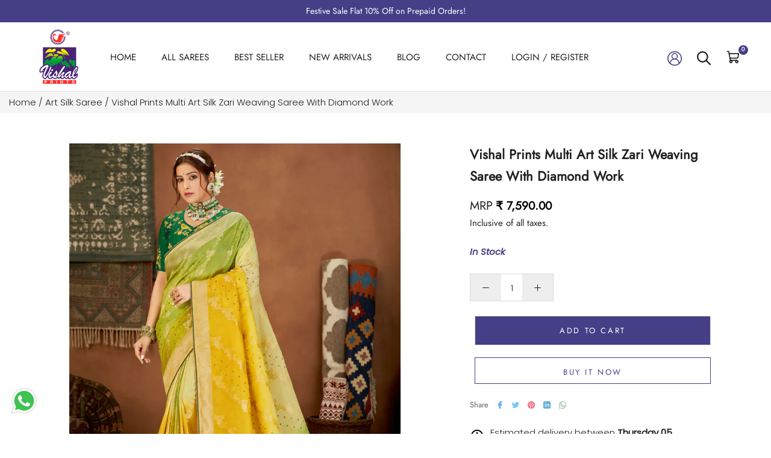

--- FILE ---
content_type: text/html; charset=utf-8
request_url: https://www.vishalprints.in/collections/art-silk-saree/products/vishal-prints-multi-art-silk-zari-weaving-saree-with-diamond-work-haseena-42313
body_size: 45349
content:
<!doctype html>

<html class="no-js" lang="en">
  <head>
<script src='https://d24sh1msnqkirc.cloudfront.net/shopflo.bundle.js' async></script>

    <meta charset="utf-8"> 
    <meta http-equiv="X-UA-Compatible" content="IE=edge,chrome=1">
    <meta name="viewport" content="width=device-width, initial-scale=1.0, height=device-height, minimum-scale=1.0, maximum-scale=1.0">
    <meta name="theme-color" content="">
    
    <title>
      Vishal Prints Multi Art Silk Zari Weaving Saree With Diamond Work     
    </title><meta name="description" content="Buy Vishal Prints Multi Art Silk Zari Weaving Saree With Diamond Work-42313 Online"><link rel="canonical" href="https://www.vishalprints.in/products/vishal-prints-multi-art-silk-zari-weaving-saree-with-diamond-work-haseena-42313"><link rel="shortcut icon" href="//www.vishalprints.in/cdn/shop/files/80X104_96x.png?v=1682327554" type="image/png"><meta property="og:type" content="product">
  <meta property="og:title" content="Vishal Prints Multi Art Silk Zari Weaving Saree With Diamond Work"><meta property="og:image" content="http://www.vishalprints.in/cdn/shop/files/HASEENA-42313-01_6e5f654c-38ea-4bf9-910a-62e17a52871d.jpg?v=1719132916">
    <meta property="og:image:secure_url" content="https://www.vishalprints.in/cdn/shop/files/HASEENA-42313-01_6e5f654c-38ea-4bf9-910a-62e17a52871d.jpg?v=1719132916">
    <meta property="og:image:width" content="800">
    <meta property="og:image:height" content="1000"><meta property="product:price:amount" content="7,590.00">
  <meta property="product:price:currency" content="INR"><meta property="og:description" content="Buy Vishal Prints Multi Art Silk Zari Weaving Saree With Diamond Work-42313 Online"><meta property="og:url" content="https://www.vishalprints.in/products/vishal-prints-multi-art-silk-zari-weaving-saree-with-diamond-work-haseena-42313">
<meta property="og:site_name" content="Vishal Prints"><meta name="twitter:card" content="summary"><meta name="twitter:title" content="Vishal Prints Multi Art Silk Zari Weaving Saree With Diamond Work">
  <meta name="twitter:description" content="
 
  
  Saree Fabric
  Art Silk Zari Weaving
 
 
  Saree Color
  Multicolor
  
 
 
  Saree Length
  6.30 meter with blouse piece.
 
 
  Blouse Material
  Art Silk With Zari Work
 
 
  Blouse Color
  Green
 
 
  Wash Instructions
  Machine or mild hand wash for printed sarees. For work/designer sarees dry clean recommended.
 
 
  Disclaimer
  Actual product may slightly vary in color due to lightening setup during catalog shoot.
 
 
">
  <meta name="twitter:image" content="https://www.vishalprints.in/cdn/shop/files/HASEENA-42313-01_6e5f654c-38ea-4bf9-910a-62e17a52871d_600x600_crop_center.jpg?v=1719132916">
    <style>
  @font-face {
  font-family: Jost;
  font-weight: 400;
  font-style: normal;
  font-display: fallback;
  src: url("//www.vishalprints.in/cdn/fonts/jost/jost_n4.d47a1b6347ce4a4c9f437608011273009d91f2b7.woff2") format("woff2"),
       url("//www.vishalprints.in/cdn/fonts/jost/jost_n4.791c46290e672b3f85c3d1c651ef2efa3819eadd.woff") format("woff");
}

  @font-face {
  font-family: Poppins;
  font-weight: 300;
  font-style: normal;
  font-display: fallback;
  src: url("//www.vishalprints.in/cdn/fonts/poppins/poppins_n3.05f58335c3209cce17da4f1f1ab324ebe2982441.woff2") format("woff2"),
       url("//www.vishalprints.in/cdn/fonts/poppins/poppins_n3.6971368e1f131d2c8ff8e3a44a36b577fdda3ff5.woff") format("woff");
}


  @font-face {
  font-family: Poppins;
  font-weight: 400;
  font-style: normal;
  font-display: fallback;
  src: url("//www.vishalprints.in/cdn/fonts/poppins/poppins_n4.0ba78fa5af9b0e1a374041b3ceaadf0a43b41362.woff2") format("woff2"),
       url("//www.vishalprints.in/cdn/fonts/poppins/poppins_n4.214741a72ff2596839fc9760ee7a770386cf16ca.woff") format("woff");
}

  @font-face {
  font-family: Poppins;
  font-weight: 300;
  font-style: italic;
  font-display: fallback;
  src: url("//www.vishalprints.in/cdn/fonts/poppins/poppins_i3.8536b4423050219f608e17f134fe9ea3b01ed890.woff2") format("woff2"),
       url("//www.vishalprints.in/cdn/fonts/poppins/poppins_i3.0f4433ada196bcabf726ed78f8e37e0995762f7f.woff") format("woff");
}

  @font-face {
  font-family: Poppins;
  font-weight: 400;
  font-style: italic;
  font-display: fallback;
  src: url("//www.vishalprints.in/cdn/fonts/poppins/poppins_i4.846ad1e22474f856bd6b81ba4585a60799a9f5d2.woff2") format("woff2"),
       url("//www.vishalprints.in/cdn/fonts/poppins/poppins_i4.56b43284e8b52fc64c1fd271f289a39e8477e9ec.woff") format("woff");
}


  :root {
    --heading-font-family : Jost, sans-serif;
    --heading-font-weight : 400;
    --heading-font-style  : normal;

    --text-font-family : Poppins, sans-serif;
    --text-font-weight : 300;
    --text-font-style  : normal;

    --base-text-font-size   : 15px;
    --default-text-font-size: 14px;--background          : #fafafa;
    --background-rgb      : 250, 250, 250;
    --light-background    : #ffffff;
    --light-background-rgb: 255, 255, 255;
    --heading-color       : #222222;
    --text-color          : #222222;
    --text-color-rgb      : 34, 34, 34;
    --text-color-light    : #666666;
    --text-color-light-rgb: 102, 102, 102;
    --link-color          : #323232;
    --link-color-rgb      : 50, 50, 50;
    --border-color        : #dadada;
    --border-color-rgb    : 218, 218, 218;

    --button-background    : #453f87;
    --button-background-rgb: 69, 63, 135;
    --button-text-color    : #ffffff;

    --header-background       : #ffffff;
    --header-heading-color    : #222222;
    --header-light-text-color : #939393;
    --header-border-color     : #dedede;

    --footer-background    : #ffffff;
    --footer-text-color    : #939393;
    --footer-heading-color : #222222;
    --footer-border-color  : #efefef;

    --navigation-background      : #ffffff;
    --navigation-background-rgb  : 255, 255, 255;
    --navigation-text-color      : #222222;
    --navigation-text-color-light: rgba(34, 34, 34, 0.5);
    --navigation-border-color    : rgba(34, 34, 34, 0.25);

    --newsletter-popup-background     : #ffffff;
    --newsletter-popup-text-color     : #1c1b1b;
    --newsletter-popup-text-color-rgb : 28, 27, 27;

    --secondary-elements-background       : #222222;
    --secondary-elements-background-rgb   : 34, 34, 34;
    --secondary-elements-text-color       : #ffffff;
    --secondary-elements-text-color-light : rgba(255, 255, 255, 0.5);
    --secondary-elements-border-color     : rgba(255, 255, 255, 0.25);

    --product-sale-price-color    : #f94c43;
    --product-sale-price-color-rgb: 249, 76, 67;
    --product-star-rating: #f6a429;

    /* Shopify related variables */
    --payment-terms-background-color: #fafafa;

    /* Products */

    --horizontal-spacing-four-products-per-row: 20px;
        --horizontal-spacing-two-products-per-row : 20px;

    --vertical-spacing-four-products-per-row: 40px;
        --vertical-spacing-two-products-per-row : 50px;

    /* Animation */
    --drawer-transition-timing: cubic-bezier(0.645, 0.045, 0.355, 1);
    --header-base-height: 80px; /* We set a default for browsers that do not support CSS variables */

    /* Cursors */
    --cursor-zoom-in-svg    : url(//www.vishalprints.in/cdn/shop/t/41/assets/cursor-zoom-in.svg?v=11459481310765611391753087662);
    --cursor-zoom-in-2x-svg : url(//www.vishalprints.in/cdn/shop/t/41/assets/cursor-zoom-in-2x.svg?v=80958546331636841701753087662);
  }
</style>

<script>
  // IE11 does not have support for CSS variables, so we have to polyfill them
  if (!(((window || {}).CSS || {}).supports && window.CSS.supports('(--a: 0)'))) {
    const script = document.createElement('script');
    script.type = 'text/javascript';
    script.src = 'https://cdn.jsdelivr.net/npm/css-vars-ponyfill@2';
    script.onload = function() {
      cssVars({});
    };

    document.getElementsByTagName('head')[0].appendChild(script);
  }
</script>
    
    <script>window.performance && window.performance.mark && window.performance.mark('shopify.content_for_header.start');</script><meta name="google-site-verification" content="wEhOuzPM-JhthmNr6cd9HvzlowXIIJ216PuN38rFtl4">
<meta id="shopify-digital-wallet" name="shopify-digital-wallet" content="/73967108374/digital_wallets/dialog">
<link rel="alternate" type="application/json+oembed" href="https://www.vishalprints.in/products/vishal-prints-multi-art-silk-zari-weaving-saree-with-diamond-work-haseena-42313.oembed">
<script async="async" src="/checkouts/internal/preloads.js?locale=en-IN"></script>
<script id="shopify-features" type="application/json">{"accessToken":"51f795e4a0013d154ce58326b7cd8dd1","betas":["rich-media-storefront-analytics"],"domain":"www.vishalprints.in","predictiveSearch":true,"shopId":73967108374,"locale":"en"}</script>
<script>var Shopify = Shopify || {};
Shopify.shop = "vishal-overseas.myshopify.com";
Shopify.locale = "en";
Shopify.currency = {"active":"INR","rate":"1.0"};
Shopify.country = "IN";
Shopify.theme = {"name":"Vishal prints live ~ 21.07.2025","id":179618349334,"schema_name":"Prestige","schema_version":"6.0.0","theme_store_id":855,"role":"main"};
Shopify.theme.handle = "null";
Shopify.theme.style = {"id":null,"handle":null};
Shopify.cdnHost = "www.vishalprints.in/cdn";
Shopify.routes = Shopify.routes || {};
Shopify.routes.root = "/";</script>
<script type="module">!function(o){(o.Shopify=o.Shopify||{}).modules=!0}(window);</script>
<script>!function(o){function n(){var o=[];function n(){o.push(Array.prototype.slice.apply(arguments))}return n.q=o,n}var t=o.Shopify=o.Shopify||{};t.loadFeatures=n(),t.autoloadFeatures=n()}(window);</script>
<script id="shop-js-analytics" type="application/json">{"pageType":"product"}</script>
<script defer="defer" async type="module" src="//www.vishalprints.in/cdn/shopifycloud/shop-js/modules/v2/client.init-shop-cart-sync_BN7fPSNr.en.esm.js"></script>
<script defer="defer" async type="module" src="//www.vishalprints.in/cdn/shopifycloud/shop-js/modules/v2/chunk.common_Cbph3Kss.esm.js"></script>
<script defer="defer" async type="module" src="//www.vishalprints.in/cdn/shopifycloud/shop-js/modules/v2/chunk.modal_DKumMAJ1.esm.js"></script>
<script type="module">
  await import("//www.vishalprints.in/cdn/shopifycloud/shop-js/modules/v2/client.init-shop-cart-sync_BN7fPSNr.en.esm.js");
await import("//www.vishalprints.in/cdn/shopifycloud/shop-js/modules/v2/chunk.common_Cbph3Kss.esm.js");
await import("//www.vishalprints.in/cdn/shopifycloud/shop-js/modules/v2/chunk.modal_DKumMAJ1.esm.js");

  window.Shopify.SignInWithShop?.initShopCartSync?.({"fedCMEnabled":true,"windoidEnabled":true});

</script>
<script>(function() {
  var isLoaded = false;
  function asyncLoad() {
    if (isLoaded) return;
    isLoaded = true;
    var urls = ["https:\/\/logisy.s3.amazonaws.com\/logisy-theme.js?shop=vishal-overseas.myshopify.com","https:\/\/cdn.zecpe.com\/payModal\/checkout.js?shop=vishal-overseas.myshopify.com","https:\/\/cdn.zecpe.com\/payModal\/events-embed.js?shop=vishal-overseas.myshopify.com","https:\/\/loox.io\/widget\/jzL1bNIsOi\/loox.1729853163700.js?shop=vishal-overseas.myshopify.com","https:\/\/script.pop-convert.com\/new-micro\/production.pc.min.js?unique_id=vishal-overseas.myshopify.com\u0026shop=vishal-overseas.myshopify.com","https:\/\/cdn.s3.pop-convert.com\/pcjs.production.min.js?unique_id=vishal-overseas.myshopify.com\u0026shop=vishal-overseas.myshopify.com","https:\/\/sr-cdn.shiprocket.in\/sr-promise\/static\/uc.js?channel_id=4\u0026sr_company_id=1600179\u0026shop=vishal-overseas.myshopify.com"];
    for (var i = 0; i < urls.length; i++) {
      var s = document.createElement('script');
      s.type = 'text/javascript';
      s.async = true;
      s.src = urls[i];
      var x = document.getElementsByTagName('script')[0];
      x.parentNode.insertBefore(s, x);
    }
  };
  if(window.attachEvent) {
    window.attachEvent('onload', asyncLoad);
  } else {
    window.addEventListener('load', asyncLoad, false);
  }
})();</script>
<script id="__st">var __st={"a":73967108374,"offset":19800,"reqid":"43503f7c-70dc-4a1c-999b-eabe8dc53036-1769783049","pageurl":"www.vishalprints.in\/collections\/art-silk-saree\/products\/vishal-prints-multi-art-silk-zari-weaving-saree-with-diamond-work-haseena-42313","u":"2e63d6f90945","p":"product","rtyp":"product","rid":9574614827286};</script>
<script>window.ShopifyPaypalV4VisibilityTracking = true;</script>
<script id="captcha-bootstrap">!function(){'use strict';const t='contact',e='account',n='new_comment',o=[[t,t],['blogs',n],['comments',n],[t,'customer']],c=[[e,'customer_login'],[e,'guest_login'],[e,'recover_customer_password'],[e,'create_customer']],r=t=>t.map((([t,e])=>`form[action*='/${t}']:not([data-nocaptcha='true']) input[name='form_type'][value='${e}']`)).join(','),a=t=>()=>t?[...document.querySelectorAll(t)].map((t=>t.form)):[];function s(){const t=[...o],e=r(t);return a(e)}const i='password',u='form_key',d=['recaptcha-v3-token','g-recaptcha-response','h-captcha-response',i],f=()=>{try{return window.sessionStorage}catch{return}},m='__shopify_v',_=t=>t.elements[u];function p(t,e,n=!1){try{const o=window.sessionStorage,c=JSON.parse(o.getItem(e)),{data:r}=function(t){const{data:e,action:n}=t;return t[m]||n?{data:e,action:n}:{data:t,action:n}}(c);for(const[e,n]of Object.entries(r))t.elements[e]&&(t.elements[e].value=n);n&&o.removeItem(e)}catch(o){console.error('form repopulation failed',{error:o})}}const l='form_type',E='cptcha';function T(t){t.dataset[E]=!0}const w=window,h=w.document,L='Shopify',v='ce_forms',y='captcha';let A=!1;((t,e)=>{const n=(g='f06e6c50-85a8-45c8-87d0-21a2b65856fe',I='https://cdn.shopify.com/shopifycloud/storefront-forms-hcaptcha/ce_storefront_forms_captcha_hcaptcha.v1.5.2.iife.js',D={infoText:'Protected by hCaptcha',privacyText:'Privacy',termsText:'Terms'},(t,e,n)=>{const o=w[L][v],c=o.bindForm;if(c)return c(t,g,e,D).then(n);var r;o.q.push([[t,g,e,D],n]),r=I,A||(h.body.append(Object.assign(h.createElement('script'),{id:'captcha-provider',async:!0,src:r})),A=!0)});var g,I,D;w[L]=w[L]||{},w[L][v]=w[L][v]||{},w[L][v].q=[],w[L][y]=w[L][y]||{},w[L][y].protect=function(t,e){n(t,void 0,e),T(t)},Object.freeze(w[L][y]),function(t,e,n,w,h,L){const[v,y,A,g]=function(t,e,n){const i=e?o:[],u=t?c:[],d=[...i,...u],f=r(d),m=r(i),_=r(d.filter((([t,e])=>n.includes(e))));return[a(f),a(m),a(_),s()]}(w,h,L),I=t=>{const e=t.target;return e instanceof HTMLFormElement?e:e&&e.form},D=t=>v().includes(t);t.addEventListener('submit',(t=>{const e=I(t);if(!e)return;const n=D(e)&&!e.dataset.hcaptchaBound&&!e.dataset.recaptchaBound,o=_(e),c=g().includes(e)&&(!o||!o.value);(n||c)&&t.preventDefault(),c&&!n&&(function(t){try{if(!f())return;!function(t){const e=f();if(!e)return;const n=_(t);if(!n)return;const o=n.value;o&&e.removeItem(o)}(t);const e=Array.from(Array(32),(()=>Math.random().toString(36)[2])).join('');!function(t,e){_(t)||t.append(Object.assign(document.createElement('input'),{type:'hidden',name:u})),t.elements[u].value=e}(t,e),function(t,e){const n=f();if(!n)return;const o=[...t.querySelectorAll(`input[type='${i}']`)].map((({name:t})=>t)),c=[...d,...o],r={};for(const[a,s]of new FormData(t).entries())c.includes(a)||(r[a]=s);n.setItem(e,JSON.stringify({[m]:1,action:t.action,data:r}))}(t,e)}catch(e){console.error('failed to persist form',e)}}(e),e.submit())}));const S=(t,e)=>{t&&!t.dataset[E]&&(n(t,e.some((e=>e===t))),T(t))};for(const o of['focusin','change'])t.addEventListener(o,(t=>{const e=I(t);D(e)&&S(e,y())}));const B=e.get('form_key'),M=e.get(l),P=B&&M;t.addEventListener('DOMContentLoaded',(()=>{const t=y();if(P)for(const e of t)e.elements[l].value===M&&p(e,B);[...new Set([...A(),...v().filter((t=>'true'===t.dataset.shopifyCaptcha))])].forEach((e=>S(e,t)))}))}(h,new URLSearchParams(w.location.search),n,t,e,['guest_login'])})(!0,!0)}();</script>
<script integrity="sha256-4kQ18oKyAcykRKYeNunJcIwy7WH5gtpwJnB7kiuLZ1E=" data-source-attribution="shopify.loadfeatures" defer="defer" src="//www.vishalprints.in/cdn/shopifycloud/storefront/assets/storefront/load_feature-a0a9edcb.js" crossorigin="anonymous"></script>
<script data-source-attribution="shopify.dynamic_checkout.dynamic.init">var Shopify=Shopify||{};Shopify.PaymentButton=Shopify.PaymentButton||{isStorefrontPortableWallets:!0,init:function(){window.Shopify.PaymentButton.init=function(){};var t=document.createElement("script");t.src="https://www.vishalprints.in/cdn/shopifycloud/portable-wallets/latest/portable-wallets.en.js",t.type="module",document.head.appendChild(t)}};
</script>
<script data-source-attribution="shopify.dynamic_checkout.buyer_consent">
  function portableWalletsHideBuyerConsent(e){var t=document.getElementById("shopify-buyer-consent"),n=document.getElementById("shopify-subscription-policy-button");t&&n&&(t.classList.add("hidden"),t.setAttribute("aria-hidden","true"),n.removeEventListener("click",e))}function portableWalletsShowBuyerConsent(e){var t=document.getElementById("shopify-buyer-consent"),n=document.getElementById("shopify-subscription-policy-button");t&&n&&(t.classList.remove("hidden"),t.removeAttribute("aria-hidden"),n.addEventListener("click",e))}window.Shopify?.PaymentButton&&(window.Shopify.PaymentButton.hideBuyerConsent=portableWalletsHideBuyerConsent,window.Shopify.PaymentButton.showBuyerConsent=portableWalletsShowBuyerConsent);
</script>
<script>
  function portableWalletsCleanup(e){e&&e.src&&console.error("Failed to load portable wallets script "+e.src);var t=document.querySelectorAll("shopify-accelerated-checkout .shopify-payment-button__skeleton, shopify-accelerated-checkout-cart .wallet-cart-button__skeleton"),e=document.getElementById("shopify-buyer-consent");for(let e=0;e<t.length;e++)t[e].remove();e&&e.remove()}function portableWalletsNotLoadedAsModule(e){e instanceof ErrorEvent&&"string"==typeof e.message&&e.message.includes("import.meta")&&"string"==typeof e.filename&&e.filename.includes("portable-wallets")&&(window.removeEventListener("error",portableWalletsNotLoadedAsModule),window.Shopify.PaymentButton.failedToLoad=e,"loading"===document.readyState?document.addEventListener("DOMContentLoaded",window.Shopify.PaymentButton.init):window.Shopify.PaymentButton.init())}window.addEventListener("error",portableWalletsNotLoadedAsModule);
</script>

<script type="module" src="https://www.vishalprints.in/cdn/shopifycloud/portable-wallets/latest/portable-wallets.en.js" onError="portableWalletsCleanup(this)" crossorigin="anonymous"></script>
<script nomodule>
  document.addEventListener("DOMContentLoaded", portableWalletsCleanup);
</script>

<link id="shopify-accelerated-checkout-styles" rel="stylesheet" media="screen" href="https://www.vishalprints.in/cdn/shopifycloud/portable-wallets/latest/accelerated-checkout-backwards-compat.css" crossorigin="anonymous">
<style id="shopify-accelerated-checkout-cart">
        #shopify-buyer-consent {
  margin-top: 1em;
  display: inline-block;
  width: 100%;
}

#shopify-buyer-consent.hidden {
  display: none;
}

#shopify-subscription-policy-button {
  background: none;
  border: none;
  padding: 0;
  text-decoration: underline;
  font-size: inherit;
  cursor: pointer;
}

#shopify-subscription-policy-button::before {
  box-shadow: none;
}

      </style>

<script>window.performance && window.performance.mark && window.performance.mark('shopify.content_for_header.end');</script>
    
    <link rel="stylesheet" href="//www.vishalprints.in/cdn/shop/t/41/assets/slick.css?v=99639561323254153231753087662">
    <link rel="stylesheet" href="//www.vishalprints.in/cdn/shop/t/41/assets/slick-theme.css?v=154572330992693840251753087662">   
    <link rel="stylesheet" href="//www.vishalprints.in/cdn/shop/t/41/assets/theme.css?v=104671799262464156321753087662">
    <link rel="stylesheet" href="//www.vishalprints.in/cdn/shop/t/41/assets/style.css?v=142495314388973794221762518816">
    
    <script src="https://cdnjs.cloudflare.com/ajax/libs/jquery/3.6.4/jquery.min.js"></script>
    <script src='https://bridge.shopflo.com/js/shopflo.bundle.js' async></script>
    <script>window.theme = {
        pageType: "product",
        moneyFormat: "₹ {{amount}}",
        moneyWithCurrencyFormat: "₹ {{amount}}",
        currencyCodeEnabled: true,
        productImageSize: "natural",
        searchMode: "product,article",
        showPageTransition: false,
        showElementStaggering: true,
        showImageZooming: true
      };
      
      window.routes = {
        rootUrl: "\/",
        rootUrlWithoutSlash: '',
        cartUrl: "\/cart",
        cartAddUrl: "\/cart\/add",
        cartChangeUrl: "\/cart\/change",
        searchUrl: "\/search",
        productRecommendationsUrl: "\/recommendations\/products"
      };
      
      window.languages = {
        cartAddNote: "Add Order Note",
        cartEditNote: "Edit Order Note",
        productImageLoadingError: "This image could not be loaded. Please try to reload the page.",
        productFormAddToCart: "Add to cart",
        productFormUnavailable: "Unavailable",
        productFormSoldOut: "Sold Out",
        shippingEstimatorOneResult: "1 option available:",
        shippingEstimatorMoreResults: "{{count}} options available:",
        shippingEstimatorNoResults: "No shipping could be found"
      };
      
      window.lazySizesConfig = {
        loadHidden: false,
        hFac: 0.5,
        expFactor: 2,
        ricTimeout: 150,
        lazyClass: 'Image--lazyLoad',
        loadingClass: 'Image--lazyLoading',
        loadedClass: 'Image--lazyLoaded'
      };
      
      document.documentElement.className = document.documentElement.className.replace('no-js', 'js');
      document.documentElement.style.setProperty('--window-height', window.innerHeight + 'px');
      
      (function() {
        document.documentElement.className += ((window.CSS && window.CSS.supports('(position: sticky) or (position: -webkit-sticky)')) ? ' supports-sticky' : ' no-supports-sticky');
        document.documentElement.className += (window.matchMedia('(-moz-touch-enabled: 1), (hover: none)')).matches ? ' no-supports-hover' : ' supports-hover';
      }());
      
      
    </script>
    
    <script src="//www.vishalprints.in/cdn/shop/t/41/assets/lazysizes.min.js?v=144622025495596189531753087662" async></script>
    <script src="//www.vishalprints.in/cdn/shop/t/41/assets/slick.js?v=78011032124332543051753087662" async></script><script src="//www.vishalprints.in/cdn/shop/t/41/assets/libs.min.js?v=26178543184394469741753087662" defer></script>
    <script src="//www.vishalprints.in/cdn/shop/t/41/assets/theme.js?v=42026032129232558841753087662" defer></script>
    <script src="//www.vishalprints.in/cdn/shop/t/41/assets/custom.js?v=183944157590872491501753087662" defer></script>
    
    <script>
      (function () {
        window.onpageshow = function() {
          if (window.theme.showPageTransition) {
            var pageTransition = document.querySelector('.PageTransition');
            
            if (pageTransition) {
              pageTransition.style.visibility = 'visible';
              pageTransition.style.opacity = '0';
            }
          }
          
          document.documentElement.dispatchEvent(new CustomEvent('cart:refresh', {
            bubbles: true
          }));
        };
      })();
    </script>
    
  
  <script type="application/ld+json">
  {
    "@context": "http://schema.org",
    "@type": "Product",
    "offers": [{
          "@type": "Offer",
          "name": "Multicolor",
          "availability":"https://schema.org/InStock",
          "price": 7590.0,
          "priceCurrency": "INR",
          "priceValidUntil": "2026-02-09","sku": "Haseena-42313","url": "/products/vishal-prints-multi-art-silk-zari-weaving-saree-with-diamond-work-haseena-42313?variant=48708412309782"
        }
],
    "brand": {
      "name": "Vishal Prints"
    },
    "name": "Vishal Prints Multi Art Silk Zari Weaving Saree With Diamond Work",
    "description": "\n \n  \n  Saree Fabric\n  Art Silk Zari Weaving\n \n \n  Saree Color\n  Multicolor\n  \n \n \n  Saree Length\n  6.30 meter with blouse piece.\n \n \n  Blouse Material\n  Art Silk With Zari Work\n \n \n  Blouse Color\n  Green\n \n \n  Wash Instructions\n  Machine or mild hand wash for printed sarees. For work\/designer sarees dry clean recommended.\n \n \n  Disclaimer\n  Actual product may slightly vary in color due to lightening setup during catalog shoot.\n \n \n",
    "category": "",
    "url": "/products/vishal-prints-multi-art-silk-zari-weaving-saree-with-diamond-work-haseena-42313",
    "sku": "Haseena-42313",
    "image": {
      "@type": "ImageObject",
      "url": "https://www.vishalprints.in/cdn/shop/files/HASEENA-42313-01_6e5f654c-38ea-4bf9-910a-62e17a52871d_1024x.jpg?v=1719132916",
      "image": "https://www.vishalprints.in/cdn/shop/files/HASEENA-42313-01_6e5f654c-38ea-4bf9-910a-62e17a52871d_1024x.jpg?v=1719132916",
      "name": "Vishal Prints Multi Art Silk Zari Weaving Saree With Diamond Work",
      "width": "1024",
      "height": "1024"
    }
  }
  </script>



  <script type="application/ld+json">
  {
    "@context": "http://schema.org",
    "@type": "BreadcrumbList",
  "itemListElement": [{
      "@type": "ListItem",
      "position": 1,
      "name": "Home",
      "item": "https://www.vishalprints.in"
    },{
          "@type": "ListItem",
          "position": 2,
          "name": "Art Silk Saree",
          "item": "https://www.vishalprints.in/collections/art-silk-saree"
        }, {
          "@type": "ListItem",
          "position": 3,
          "name": "Vishal Prints Multi Art Silk Zari Weaving Saree With Diamond Work",
          "item": "https://www.vishalprints.in/products/vishal-prints-multi-art-silk-zari-weaving-saree-with-diamond-work-haseena-42313"
        }]
  }
  </script>

  <!-- BEGIN app block: shopify://apps/reelup-shoppable-videos-reels/blocks/reelup/a8ec9e4d-d192-44f7-9c23-595f9ee7dd5b --><style>
  [id*='reelup'].shopify-app-block {
    width: 100%;
  }
</style><style id='reelUp_customCSS'>
    
  </style><script>
    eval(``);
  </script><script src='https://cdn-v2.reelup.io/global.js.gz?v=1769783049' defer></script><script>
  console.log("%cVideo commerce powered by ReelUp.", 'font-size: 18px; font-weight: 600; color: #000;background: #a3f234; padding: 10px 20px; border-radius: 5px; width: 100%');
  console.log("🚀 Enhanced Product Discovery.\n" +
  "📈 Increased Conversion Rates.\n" +
  "🤩 Elevated Visitor Engagements.\n\n" +
  "Learn more at: https://apps.shopify.com/reelup/");

  window.shopFormat = "₹ {{amount}}";
  window.shopCurrency = "INR";
  window.REELUP = {
     files: {
        carousel: {
            css: "https://cdn.shopify.com/extensions/019a961d-0cdf-72c1-aed3-524c2b6dbde8/ig-reels-124/assets/reels_carousel.css",
        },
        stacked: {
            css: "https://cdn.shopify.com/extensions/019a961d-0cdf-72c1-aed3-524c2b6dbde8/ig-reels-124/assets/reels_carousel_stacked.css",
        },
        grid: {
            css: "https://cdn.shopify.com/extensions/019a961d-0cdf-72c1-aed3-524c2b6dbde8/ig-reels-124/assets/reels_grid.css",
        },
        stories: {
            css: "https://cdn.shopify.com/extensions/019a961d-0cdf-72c1-aed3-524c2b6dbde8/ig-reels-124/assets/reels_stories.css",
        },
    },
    shopLocale: "IN"
  };window.reelUp_productJSON = {"id":9574614827286,"title":"Vishal Prints Multi Art Silk Zari Weaving Saree With Diamond Work","handle":"vishal-prints-multi-art-silk-zari-weaving-saree-with-diamond-work-haseena-42313","description":"\u003ctable data-mce-fragment=\"1\"\u003e\n \u003ctbody data-mce-fragment=\"1\"\u003e\n  \u003ctr data-mce-fragment=\"1\"\u003e\n  \u003ctd data-mce-fragment=\"1\"\u003eSaree Fabric\u003c\/td\u003e\n  \u003ctd data-mce-fragment=\"1\"\u003eArt Silk Zari Weaving\u003c\/td\u003e\n \u003c\/tr\u003e\n \u003ctr data-mce-fragment=\"1\"\u003e\n  \u003ctd data-mce-fragment=\"1\"\u003eSaree Color\u003c\/td\u003e\n  \u003ctd data-mce-fragment=\"1\"\u003eMulticolor\u003cbr\u003e\n  \u003c\/td\u003e\n \u003c\/tr\u003e\n \u003ctr data-mce-fragment=\"1\"\u003e\n  \u003ctd data-mce-fragment=\"1\"\u003eSaree Length\u003c\/td\u003e\n  \u003ctd data-mce-fragment=\"1\"\u003e6.30 meter with blouse piece.\u003c\/td\u003e\n \u003c\/tr\u003e\n \u003ctr data-mce-fragment=\"1\"\u003e\n  \u003ctd data-mce-fragment=\"1\"\u003eBlouse Material\u003c\/td\u003e\n  \u003ctd data-mce-fragment=\"1\"\u003eArt Silk With Zari Work\u003c\/td\u003e\n \u003c\/tr\u003e\n \u003ctr data-mce-fragment=\"1\"\u003e\n  \u003ctd data-mce-fragment=\"1\"\u003eBlouse Color\u003c\/td\u003e\n  \u003ctd data-mce-fragment=\"1\"\u003eGreen\u003c\/td\u003e\n \u003c\/tr\u003e\n \u003ctr data-mce-fragment=\"1\"\u003e\n  \u003ctd data-mce-fragment=\"1\"\u003eWash Instructions\u003c\/td\u003e\n  \u003ctd data-mce-fragment=\"1\"\u003eMachine or mild hand wash for printed sarees. For work\/designer sarees dry clean recommended.\u003c\/td\u003e\n \u003c\/tr\u003e\n \u003ctr data-mce-fragment=\"1\"\u003e\n  \u003ctd data-mce-fragment=\"1\"\u003eDisclaimer\u003c\/td\u003e\n  \u003ctd data-mce-fragment=\"1\"\u003eActual product may slightly vary in color due to lightening setup during catalog shoot.\u003c\/td\u003e\n \u003c\/tr\u003e\n \u003c\/tbody\u003e\n\u003c\/table\u003e","published_at":"2024-06-23T02:43:35+05:30","created_at":"2024-06-23T02:43:36+05:30","vendor":"Vishal Prints","type":"","tags":["All Products","Art Silk Saree","Designer Saree","New Arrivals"],"price":759000,"price_min":759000,"price_max":759000,"available":true,"price_varies":false,"compare_at_price":null,"compare_at_price_min":0,"compare_at_price_max":0,"compare_at_price_varies":false,"variants":[{"id":48708412309782,"title":"Multicolor","option1":"Multicolor","option2":null,"option3":null,"sku":"Haseena-42313","requires_shipping":true,"taxable":false,"featured_image":null,"available":true,"name":"Vishal Prints Multi Art Silk Zari Weaving Saree With Diamond Work - Multicolor","public_title":"Multicolor","options":["Multicolor"],"price":759000,"weight":0,"compare_at_price":null,"inventory_management":"shopify","barcode":null,"requires_selling_plan":false,"selling_plan_allocations":[]}],"images":["\/\/www.vishalprints.in\/cdn\/shop\/files\/HASEENA-42313-01_6e5f654c-38ea-4bf9-910a-62e17a52871d.jpg?v=1719132916","\/\/www.vishalprints.in\/cdn\/shop\/files\/HASEENA-42313-02_5d065519-5ef7-42de-b1ea-07c92b12e96c.jpg?v=1719132916","\/\/www.vishalprints.in\/cdn\/shop\/files\/HASEENA-42313-03_e994a46a-f9fb-4f3d-8456-527413eaf5fb.jpg?v=1719132916","\/\/www.vishalprints.in\/cdn\/shop\/files\/HASEENA-42313-04_bf62f5f0-e8b8-4ca5-a49f-9af68fb39c37.jpg?v=1719132916"],"featured_image":"\/\/www.vishalprints.in\/cdn\/shop\/files\/HASEENA-42313-01_6e5f654c-38ea-4bf9-910a-62e17a52871d.jpg?v=1719132916","options":["Color"],"media":[{"alt":null,"id":37508640243990,"position":1,"preview_image":{"aspect_ratio":0.8,"height":1000,"width":800,"src":"\/\/www.vishalprints.in\/cdn\/shop\/files\/HASEENA-42313-01_6e5f654c-38ea-4bf9-910a-62e17a52871d.jpg?v=1719132916"},"aspect_ratio":0.8,"height":1000,"media_type":"image","src":"\/\/www.vishalprints.in\/cdn\/shop\/files\/HASEENA-42313-01_6e5f654c-38ea-4bf9-910a-62e17a52871d.jpg?v=1719132916","width":800},{"alt":null,"id":37508640276758,"position":2,"preview_image":{"aspect_ratio":0.8,"height":1000,"width":800,"src":"\/\/www.vishalprints.in\/cdn\/shop\/files\/HASEENA-42313-02_5d065519-5ef7-42de-b1ea-07c92b12e96c.jpg?v=1719132916"},"aspect_ratio":0.8,"height":1000,"media_type":"image","src":"\/\/www.vishalprints.in\/cdn\/shop\/files\/HASEENA-42313-02_5d065519-5ef7-42de-b1ea-07c92b12e96c.jpg?v=1719132916","width":800},{"alt":null,"id":37508640309526,"position":3,"preview_image":{"aspect_ratio":0.8,"height":1000,"width":800,"src":"\/\/www.vishalprints.in\/cdn\/shop\/files\/HASEENA-42313-03_e994a46a-f9fb-4f3d-8456-527413eaf5fb.jpg?v=1719132916"},"aspect_ratio":0.8,"height":1000,"media_type":"image","src":"\/\/www.vishalprints.in\/cdn\/shop\/files\/HASEENA-42313-03_e994a46a-f9fb-4f3d-8456-527413eaf5fb.jpg?v=1719132916","width":800},{"alt":null,"id":37508640342294,"position":4,"preview_image":{"aspect_ratio":0.8,"height":1000,"width":800,"src":"\/\/www.vishalprints.in\/cdn\/shop\/files\/HASEENA-42313-04_bf62f5f0-e8b8-4ca5-a49f-9af68fb39c37.jpg?v=1719132916"},"aspect_ratio":0.8,"height":1000,"media_type":"image","src":"\/\/www.vishalprints.in\/cdn\/shop\/files\/HASEENA-42313-04_bf62f5f0-e8b8-4ca5-a49f-9af68fb39c37.jpg?v=1719132916","width":800}],"requires_selling_plan":false,"selling_plan_groups":[],"content":"\u003ctable data-mce-fragment=\"1\"\u003e\n \u003ctbody data-mce-fragment=\"1\"\u003e\n  \u003ctr data-mce-fragment=\"1\"\u003e\n  \u003ctd data-mce-fragment=\"1\"\u003eSaree Fabric\u003c\/td\u003e\n  \u003ctd data-mce-fragment=\"1\"\u003eArt Silk Zari Weaving\u003c\/td\u003e\n \u003c\/tr\u003e\n \u003ctr data-mce-fragment=\"1\"\u003e\n  \u003ctd data-mce-fragment=\"1\"\u003eSaree Color\u003c\/td\u003e\n  \u003ctd data-mce-fragment=\"1\"\u003eMulticolor\u003cbr\u003e\n  \u003c\/td\u003e\n \u003c\/tr\u003e\n \u003ctr data-mce-fragment=\"1\"\u003e\n  \u003ctd data-mce-fragment=\"1\"\u003eSaree Length\u003c\/td\u003e\n  \u003ctd data-mce-fragment=\"1\"\u003e6.30 meter with blouse piece.\u003c\/td\u003e\n \u003c\/tr\u003e\n \u003ctr data-mce-fragment=\"1\"\u003e\n  \u003ctd data-mce-fragment=\"1\"\u003eBlouse Material\u003c\/td\u003e\n  \u003ctd data-mce-fragment=\"1\"\u003eArt Silk With Zari Work\u003c\/td\u003e\n \u003c\/tr\u003e\n \u003ctr data-mce-fragment=\"1\"\u003e\n  \u003ctd data-mce-fragment=\"1\"\u003eBlouse Color\u003c\/td\u003e\n  \u003ctd data-mce-fragment=\"1\"\u003eGreen\u003c\/td\u003e\n \u003c\/tr\u003e\n \u003ctr data-mce-fragment=\"1\"\u003e\n  \u003ctd data-mce-fragment=\"1\"\u003eWash Instructions\u003c\/td\u003e\n  \u003ctd data-mce-fragment=\"1\"\u003eMachine or mild hand wash for printed sarees. For work\/designer sarees dry clean recommended.\u003c\/td\u003e\n \u003c\/tr\u003e\n \u003ctr data-mce-fragment=\"1\"\u003e\n  \u003ctd data-mce-fragment=\"1\"\u003eDisclaimer\u003c\/td\u003e\n  \u003ctd data-mce-fragment=\"1\"\u003eActual product may slightly vary in color due to lightening setup during catalog shoot.\u003c\/td\u003e\n \u003c\/tr\u003e\n \u003c\/tbody\u003e\n\u003c\/table\u003e"};;

      window.reelUp_productJSON.collectionIds = [442300989718,441998606614,441998835990,441998180630];console.log("Reelup Product Page Reels Widget is disabled.");const settingsData = {"translations":{"description_label":"Description","quantity":"Quantity","add_cart_error_message":"An error has occurred","add_cart_success_message":"Added to cart successfully!","single_product":"Product","multiple_products":"Products","sold_out_button_text":"Sold out","off":"OFF","view_cart":"View cart","credit":"Credits","recommended_products":"You may like","unmute_btn":"Tap to unmute","swipe_to_next":"Swipe up to see more!","copied":"Copied","empty_cart":"Your cart is empty","cart_popup_heading":"Your cart","no_product_found":"No product found","share_popup_heading":"Share video","video_url":"Video URL","copy_link":"Copy link","product":"Product","price":"Price","subtotal":"Subtotal","checkout_button":"Checkout","reviews_label":"Customer Reviews","total_reviews":"Based on {{raters}} Reviews","load_more_reviews":"Load more reviews","cart_limit_error":"You have reached the limit to add product into cart","share_label":"Share","likes_label":"Likes","views_label":"Views","add_to_cart_button":"Add to Cart","shop_now_button":"Shop Now","more_info_button":"More Info","multiple_products_heading":"Products seen in the video"},"integrations":{"reviews":{"reviews_provider":null,"reviews_api_key":null}},"devtool":{"custom_css":null,"custom_js":null,"load_on_interaction":0,"playlist_addtocart_js":null,"popup_cart_button_js":null,"popup_addtocart_button_js":null,"soldout_js":null,"scale_video":1,"api_key":"9d52148056f144f186e6a3e5cce26cef"},"socialpixel":{"facebook_pixel":null,"tiktok_pixel":null,"google_pixel":null,"snapchat_pixel":null}};
      const global_settings = {"reel_views":0,"reel_likes":1,"reel_share":1,"brand_logo":null,"powered_by_reelup":1,"overlay_icon":"reelup_icon","icon_color":"rgba(0, 0, 0, 1)","primary_button_background_color":"rgba(0, 0, 0, 1)","primary_button_text_color":"rgb(255,255,255)","secondary_button_background_color":"rgba(255,255,255,1)","secondary_button_text_color":"rgba(34, 34, 34, 1)","secondary_button_border_color":"rgba(34, 34, 34, 1)","sale_badge_background_color":"rgba(179, 0, 0, 1)","sale_badge_text_color":"rgba(255, 255, 255, 1)","regular_price_color":"#000","sale_price_color":"#000","modal_logo_width":50,"quantity_allowed_per_item":5,"items_to_purchase_allowed":25,"show_decimal":1,"is_order_tag":1,"reels_sorting":0,"reels_sorting_option":"views","smart_inventory_sync":0,"smart_inventory_sync_option":"move_reel_to_last","full_video_quality":"medium","short_video_quality":"short"};
      const retargeting_settings = [];
      window.REELUP.products = [];
      window.REELUP.customProducts = null;
      window.REELUP.videos = [{"id":107008,"title":"From vibrant prints to luxurious fabrics, our festive saree collection has a perfect look for every celebration\n\n(Gulbaharcollection, chiffon saeees, new collection, campaign launch, sarees, new sarees, vishal sarees, vishal prints, festive sarees, green sarees)\n\n#vishalprints #gulbaharcollection #chiffonsarees #mishacollection #newcollection #newcampaign #newcatalog\n#chiffonbrassosaree #chiffonbrassocollection #traditional #ethnic #ethnicwear #jariborder #ethnicfashion #traditionalwear #springcollection #indianwear #indianethnicwear #sareedraping #indianfashion #fashion #textile #textiledesign #handloom #outfit #outfitoftheday","short_video":"https:\/\/cdn.shopify.com\/s\/files\/1\/0739\/6710\/8374\/files\/reelUp_c396m7gdmpl1730112172948_short.mp4?v=1730112186","thumbnail":"https:\/\/cdn.shopify.com\/s\/files\/1\/0739\/6710\/8374\/files\/reelUp_c396m7gdmpl1730112172948_thumbnail.jpg?v=1730112184","cta":"tagged_products","recommended_products_ai":"shopify_recommendation_ai","upload_date":"2024-10-28 10:42:55","cta_external_link":0,"full_video":"https:\/\/cdn.shopify.com\/s\/files\/1\/0739\/6710\/8374\/files\/reelUp_c396m7gdmpl1730112172948_medium.mp4?v=1730112200","products":[{"reel_id":107008,"id":9711526543638,"handle":"vishal-prints-aqua-green-printed-georgette-saree-with-diamond-work-weaved-satin-patta-and-fancy-piping-52159","available":0},{"reel_id":107008,"id":9711525921046,"handle":"vishal-prints-blue-printed-georgette-saree-with-diamond-work-weaved-satin-patta-and-piping-52153","available":0},{"reel_id":107008,"id":9711525462294,"handle":"vishal-prints-bottle-green-printed-fancy-satin-saree-with-swarovski-work-and-cut-work-border-52148a","available":1},{"reel_id":107008,"id":9711526445334,"handle":"vishal-prints-burgundy-printed-fancy-satin-saree-with-diamond-cut-work-border-52158","available":0},{"reel_id":107008,"id":9711527428374,"handle":"vishal-prints-cherry-red-printed-brasso-saree-with-fancy-cut-work-embroidery-border-52167","available":0},{"reel_id":107008,"id":9711526609174,"handle":"vishal-prints-clay-grey-printed-chiffon-saree-with-fancy-border-52160","available":1},{"reel_id":107008,"id":9711525560598,"handle":"vishal-prints-dark-fuchsia-printed-georgette-saree-with-foil-print-and-fancy-border-52149","available":1},{"reel_id":107008,"id":9711527559446,"handle":"vishal-prints-dark-green-bandhani-print-patterned-chiffon-saree-with-foil-print-and-cut-work-border-52168","available":1},{"reel_id":107008,"id":9711526084886,"handle":"vishal-prints-dark-olive-green-printed-chiffon-saree-with-foil-print-and-fancy-zari-piping-52154","available":0},{"reel_id":107008,"id":9711527133462,"handle":"vishal-prints-dark-olive-green-printed-georgette-saree-with-fancy-border-52165","available":0},{"reel_id":107008,"id":9711525265686,"handle":"vishal-prints-dark-red-printed-chiffon-saree-with-foil-print-satin-patta-and-fancy-piping-52146","available":1},{"reel_id":107008,"id":9711525658902,"handle":"vishal-prints-dark-sea-green-printed-patterned-chiffon-saree-with-foil-print-and-cut-work-border-52150","available":0},{"reel_id":107008,"id":9711525724438,"handle":"vishal-prints-dark-yellow-printed-georgette-saree-with-foil-print-and-fancy-border-52151","available":0},{"reel_id":107008,"id":9711525363990,"handle":"vishal-prints-golden-yellow-printed-brasso-saree-with-foil-print-and-fancy-border-52147","available":1},{"reel_id":107008,"id":9711525855510,"handle":"vishal-prints-hot-pink-printed-chiffon-saree-with-embroidery-work-border-52152","available":0},{"reel_id":107008,"id":9711526740246,"handle":"vishal-prints-multi-color-printed-chiffon-saree-with-fancy-border-52161","available":1},{"reel_id":107008,"id":9711527592214,"handle":"vishal-prints-mustard-printed-designer-chiffon-saree-with-fancy-piping-52169","available":1},{"reel_id":107008,"id":9711526248726,"handle":"vishal-prints-mustard-printed-patterned-chiffon-saree-with-fancy-border-52156","available":0},{"reel_id":107008,"id":9711526838550,"handle":"vishal-prints-orange-printed-chiffon-bandhani-print-saree-with-cut-work-embroidery-border-52162","available":0},{"reel_id":107008,"id":9711526904086,"handle":"vishal-prints-rama-green-printed-chiffon-saree-with-fancy-border-52163","available":1},{"reel_id":107008,"id":9711527002390,"handle":"vishal-prints-saffron-color-printed-fancy-chiffon-saree-with-cut-work-embroidery-border-52164","available":0},{"reel_id":107008,"id":9711526150422,"handle":"vishal-prints-sandy-orange-printed-chiffon-saree-with-foil-print-and-zari-border-52155","available":1},{"reel_id":107008,"id":9711526379798,"handle":"vishal-prints-shiraz-pink-printed-chiffon-saree-with-cut-work-embroidery-fancy-border-52157","available":0},{"reel_id":107008,"id":9711527297302,"handle":"vishal-prints-sky-blue-printed-chiffon-saree-with-foil-print-and-fancy-border-52166","available":0}]},{"id":107018,"title":"Where elegance meets artistry in our chiffon sarees, each drape a vibrant expression of color and grace. Elevate your style🌸\n\n(Dhanush collection, chiffon saeees, new collection, campaign launch, sarees, new sarees, vishal sarees, vishal prints, festive sarees, green sarees)\n\n#vishalprints #dhanush #dhanushcollextion #chiffonsarees #mishacollection #newcollection #newcampaign #newcatalog\n#chiffonbrassosaree #chiffonbrassocollection #traditional #ethnic #ethnicwear #jariborder #ethnicfashion #traditionalwear #springcollection #indianwear #indianethnicwear #sareedraping #indianfashion #fashion #textile #textiledesign #handloom #outfit #outfitoftheday","short_video":"https:\/\/cdn.shopify.com\/s\/files\/1\/0739\/6710\/8374\/files\/reelUp_458myfl94zy1730112870870_short.mp4?v=1730112889","thumbnail":"https:\/\/cdn.shopify.com\/s\/files\/1\/0739\/6710\/8374\/files\/reelUp_458myfl94zy1730112870870_thumbnail.jpg?v=1730112890","cta":"tagged_products","recommended_products_ai":"shopify_recommendation_ai","upload_date":"2024-10-28 10:54:33","cta_external_link":0,"full_video":"https:\/\/cdn.shopify.com\/s\/files\/1\/0739\/6710\/8374\/files\/reelUp_458myfl94zy1730112870870_medium.mp4?v=1730112900","products":[{"reel_id":107018,"id":9672815706390,"handle":"vishal-prints-coral-pink-designer-fancy-chiffon-saree-with-embroidery-diamond-work-and-cut-work-border-50998","available":0},{"reel_id":107018,"id":9672815149334,"handle":"vishal-prints-dark-spring-green-designer-fancy-chiffon-saree-with-embroidery-diamond-work-and-cut-work-border-50994","available":0},{"reel_id":107018,"id":9672815902998,"handle":"vishal-prints-granite-grey-designer-fancy-chiffon-saree-with-embroidery-diamond-work-and-cut-work-border-50999","available":0},{"reel_id":107018,"id":9672815542550,"handle":"vishal-prints-light-mehandi-green-designer-fancy-chiffon-saree-with-embroidery-diamond-work-and-cut-work-border-50997","available":0},{"reel_id":107018,"id":9672815411478,"handle":"vishal-prints-pink-designer-fancy-chiffon-saree-with-embroidery-diamond-work-and-cut-work-border-50996","available":0},{"reel_id":107018,"id":9672815345942,"handle":"vishal-prints-rajah-orange-designer-fancy-chiffon-saree-with-embroidery-diamond-work-and-cut-work-border-50995","available":0}]},{"id":107019,"title":"Adorn yourself with our exquisite sarees, where every piece is a narrative of heritage and timeless elegance.\n.\n.\n.\n#vishalprints #fulvari#newcatalog \n#chiffonbrassosaree #chiffonbrassocollection #traditional #ethnic #ethnicwear #jariborder #ethnicfashion #traditionalwear #springcollection #indianwear #indianethnicwear #sareedraping #indianfashion #fashion #textile #textiledesign #handloom #outfit #outfitoftheday #ootd #textiles #saree #sareesofinstagram #sareeindia #madeinindia #sareecollection #designersarees.","short_video":"https:\/\/cdn.shopify.com\/s\/files\/1\/0739\/6710\/8374\/files\/reelUp_jkot9qgf0ii1730112870871_short.mp4?v=1730112890","thumbnail":"https:\/\/cdn.shopify.com\/s\/files\/1\/0739\/6710\/8374\/files\/reelUp_jkot9qgf0ii1730112870871_thumbnail.jpg?v=1730112889","cta":"tagged_products","recommended_products_ai":"shopify_recommendation_ai","upload_date":"2024-10-28 10:54:34","cta_external_link":0,"full_video":"https:\/\/cdn.shopify.com\/s\/files\/1\/0739\/6710\/8374\/files\/reelUp_jkot9qgf0ii1730112870871_medium.mp4?v=1730112972","products":[{"reel_id":107019,"id":9740569870614,"handle":"vishal-prints-aqua-green-printed-georgette-saree-with-foil-print-and-zari-border-52181","available":1},{"reel_id":107019,"id":9624461476118,"handle":"vishal-prints-bottle-green-printed-georgette-saree-with-foil-print-and-zari-border-51079","available":0},{"reel_id":107019,"id":9624461148438,"handle":"vishal-prints-cherry-red-printed-georgette-saree-with-foil-print-and-zari-border-51075","available":0},{"reel_id":107019,"id":9624461672726,"handle":"vishal-prints-dark-blue-printed-georgette-saree-with-foil-print-and-zari-border-51081","available":0},{"reel_id":107019,"id":9740569411862,"handle":"vishal-prints-dark-olive-green-printed-georgette-saree-with-foil-print-and-zari-border-52176","available":1},{"reel_id":107019,"id":9740569772310,"handle":"vishal-prints-dark-orange-printed-georgette-saree-with-foil-print-and-zari-border-52180","available":1},{"reel_id":107019,"id":9624461607190,"handle":"vishal-prints-dark-raspberry-printed-georgette-saree-with-foil-print-and-zari-border-51080","available":0},{"reel_id":107019,"id":9740569542934,"handle":"vishal-prints-dark-red-printed-georgette-saree-with-foil-print-and-zari-border-52177","available":1},{"reel_id":107019,"id":9740570034454,"handle":"vishal-prints-dark-teal-blue-printed-chiffon-saree-with-foil-print-and-zari-border-52183","available":1},{"reel_id":107019,"id":9624461312278,"handle":"vishal-prints-dark-turquoise-blue-printed-georgette-saree-with-foil-print-and-zari-border-51077","available":0},{"reel_id":107019,"id":9624461902102,"handle":"vishal-prints-deep-sea-green-printed-georgette-saree-with-foil-print-and-zari-border-51084","available":0},{"reel_id":107019,"id":9624461246742,"handle":"vishal-prints-golden-yellow-printed-georgette-saree-with-foil-print-and-zari-border-51076","available":0},{"reel_id":107019,"id":9740569248022,"handle":"vishal-prints-golden-yellow-printed-georgette-saree-with-foil-print-and-zari-border-52173","available":1},{"reel_id":107019,"id":9624461377814,"handle":"vishal-prints-hot-pink-printed-georgette-saree-with-foil-print-and-zari-border-51078","available":0},{"reel_id":107019,"id":9740569641238,"handle":"vishal-prints-ink-blue-printed-georgette-saree-with-foil-print-and-zari-border-52178","available":1},{"reel_id":107019,"id":9624461967638,"handle":"vishal-prints-lipstick-pink-printed-georgette-saree-with-foil-print-and-zari-border-51085","available":0},{"reel_id":107019,"id":9740569706774,"handle":"vishal-prints-mexican-red-printed-chiffon-saree-with-foil-print-and-zari-border-52179","available":1},{"reel_id":107019,"id":9740569903382,"handle":"vishal-prints-mustard-printed-georgette-saree-with-foil-print-and-zari-border-52182","available":1},{"reel_id":107019,"id":9624461771030,"handle":"vishal-prints-olive-green-printed-georgette-saree-with-foil-print-and-zari-border-51082","available":0},{"reel_id":107019,"id":9624462033174,"handle":"vishal-prints-olive-yellow-printed-georgette-saree-with-foil-print-and-zari-border-51086","available":0},{"reel_id":107019,"id":9740570132758,"handle":"vishal-prints-rani-pink-printed-georgette-saree-with-foil-print-and-zari-border-52184","available":1},{"reel_id":107019,"id":9740569346326,"handle":"vishal-prints-red-pink-printed-georgette-saree-with-foil-print-and-zari-border-52175","available":1},{"reel_id":107019,"id":9624461803798,"handle":"vishal-prints-red-ribbon-printed-georgette-saree-with-foil-print-and-zari-border-51083","available":0},{"reel_id":107019,"id":9740569280790,"handle":"vishal-prints-teal-blue-printed-georgette-saree-with-foil-print-and-zari-border-52174","available":1}]},{"id":126705,"title":"Collection: Ramila","short_video":"https:\/\/cdn.shopify.com\/s\/files\/1\/0739\/6710\/8374\/files\/reelUp_j7fvoowpss1735044351772_short.mp4?v=1735044378","thumbnail":"https:\/\/cdn.shopify.com\/s\/files\/1\/0739\/6710\/8374\/files\/reelUp_j7fvoowpss1735044351772_thumbnail.jpg?v=1735044372","cta":"tagged_products","recommended_products_ai":"shopify_recommendation_ai","upload_date":"2024-12-24 12:46:03","cta_external_link":0,"full_video":"https:\/\/cdn.shopify.com\/s\/files\/1\/0739\/6710\/8374\/files\/reelUp_j7fvoowpss1735044351772_medium.mp4?v=1735044396","products":[{"reel_id":126705,"id":9791524143382,"handle":"vishal-prints-glacier-green-designer-crushed-tissue-saree-with-embroidery-diamond-work-and-cut-work-border-52508","available":0},{"reel_id":126705,"id":9791523848470,"handle":"vishal-prints-golden-yellow-designer-crushed-tissue-saree-with-embroidery-diamond-work-and-cut-work-border-52507","available":0},{"reel_id":126705,"id":9791524602134,"handle":"vishal-prints-light-moss-green-designer-crushed-tissue-saree-with-embroidery-diamond-work-and-cut-work-border-52510","available":0},{"reel_id":126705,"id":9791524733206,"handle":"vishal-prints-pastel-purple-designer-crushed-tissue-saree-with-embroidery-diamond-work-and-cut-work-border-52511","available":0},{"reel_id":126705,"id":9791524339990,"handle":"vishal-prints-peachy-pink-designer-crushed-tissue-saree-with-embroidery-diamond-work-and-cut-work-border-52509","available":0},{"reel_id":126705,"id":9791523553558,"handle":"vishal-prints-rose-pink-designer-crushed-tissue-saree-with-embroidery-diamond-work-and-cut-work-border-52506","available":0}]},{"id":128725,"title":"Collection: Devi","short_video":"https:\/\/cdn.shopify.com\/s\/files\/1\/0739\/6710\/8374\/files\/reelUp_hi6y5lz0yfo1735731630587_short.mp4?v=1735731684","thumbnail":"https:\/\/cdn.shopify.com\/s\/files\/1\/0739\/6710\/8374\/files\/reelUp_hi6y5lz0yfo1735731630587_thumbnail.jpg?v=1735731679","cta":"tagged_products","recommended_products_ai":"shopify_recommendation_ai","upload_date":"2025-01-01 11:41:09","cta_external_link":0,"full_video":"https:\/\/cdn.shopify.com\/s\/files\/1\/0739\/6710\/8374\/files\/reelUp_hi6y5lz0yfo1735731630587_medium.mp4?v=1735731690","products":[{"reel_id":128725,"id":9827194896662,"handle":"vishal-prints-cherry-red-designer-crushed-tissue-saree-with-embroidery-diamond-work-and-cut-work-border-52516","available":0},{"reel_id":128725,"id":9827195027734,"handle":"vishal-prints-mustard-yellow-designer-crushed-tissue-saree-with-embroidery-diamond-work-and-cut-work-border-52517","available":0},{"reel_id":128725,"id":9827195289878,"handle":"vishal-prints-sapphire-blue-designer-crushed-tissue-saree-with-embroidery-diamond-work-and-core-piping-52519","available":0},{"reel_id":128725,"id":9827195453718,"handle":"vishal-prints-strawberry-pink-designer-crushed-tissue-saree-with-embroidery-diamond-work-and-cut-work-border-52520","available":0},{"reel_id":128725,"id":9827194798358,"handle":"vishal-prints-teal-green-designer-crushed-tissue-saree-with-embroidery-diamond-work-and-cut-work-border-52515","available":0},{"reel_id":128725,"id":9827195158806,"handle":"vishal-prints-violet-designer-crushed-tissue-saree-with-embroidery-diamond-work-and-cut-work-border-52518","available":1}]},{"id":135870,"title":"Collection: Pranshi","short_video":"https:\/\/cdn.shopify.com\/s\/files\/1\/0739\/6710\/8374\/files\/reelUp_0pqgr6wqlgka1737545730120_short.mp4?v=1737545768","thumbnail":"https:\/\/cdn.shopify.com\/s\/files\/1\/0739\/6710\/8374\/files\/reelUp_0pqgr6wqlgka1737545730120_thumbnail.jpg?v=1737545764","cta":"tagged_products","recommended_products_ai":"shopify_recommendation_ai","upload_date":"2025-01-22 11:35:53","cta_external_link":0,"full_video":"https:\/\/cdn.shopify.com\/s\/files\/1\/0739\/6710\/8374\/files\/reelUp_0pqgr6wqlgka1737545730120_medium.mp4?v=1737545786","products":[{"reel_id":135870,"id":9827194011926,"handle":"vishal-prints-bright-yellow-designer-dola-silk-saree-with-weaving-diamond-work-and-cut-work-border-52686","available":1},{"reel_id":135870,"id":9827194601750,"handle":"vishal-prints-dark-deep-rose-designer-dola-silk-saree-with-weaving-diamond-work-and-cut-work-border-52690","available":1},{"reel_id":135870,"id":9827194306838,"handle":"vishal-prints-hot-pink-designer-dola-silk-saree-with-weaving-diamond-work-and-cut-work-border-52688","available":1},{"reel_id":135870,"id":9827194700054,"handle":"vishal-prints-pastel-orange-designer-dola-silk-saree-with-weaving-diamond-work-and-cut-work-border-52691","available":1},{"reel_id":135870,"id":9827194405142,"handle":"vishal-prints-pistachio-green-designer-dola-silk-saree-with-weaving-diamond-work-and-cut-work-border-52689","available":1},{"reel_id":135870,"id":9827194208534,"handle":"vishal-prints-sea-green-designer-dola-silk-saree-with-weaving-diamond-work-and-cut-work-border-52687","available":0}]},{"id":147387,"title":"Valentines collection","short_video":"https:\/\/cdn.shopify.com\/s\/files\/1\/0739\/6710\/8374\/files\/reelUp_fs99ypwsvyt1740390697311_short.mp4?v=1740390704","thumbnail":"https:\/\/cdn.shopify.com\/s\/files\/1\/0739\/6710\/8374\/files\/reelUp_fs99ypwsvyt1740390697311_thumbnail.jpg?v=1740390709","cta":"tagged_products","recommended_products_ai":"shopify_recommendation_ai","upload_date":"2025-02-24 09:51:37","cta_external_link":0,"full_video":"https:\/\/cdn.shopify.com\/s\/files\/1\/0739\/6710\/8374\/files\/reelUp_fs99ypwsvyt1740390697311_medium.mp4?v=1740390716","products":[{"reel_id":147387,"id":9672847589654,"handle":"vishal-prints-amaranth-pink-printed-chiffon-bandhani-print-saree-with-fancy-border-51391","available":0},{"reel_id":147387,"id":9836788547862,"handle":"vishal-prints-maroon-satin-chiffon-digital-print-swarovski-work-saree-with-fancy-cut-work-diamond-border-52598","available":1},{"reel_id":147387,"id":9846544597270,"handle":"vishal-prints-dark-hot-pink-printed-fancy-chiffon-bandhani-print-saree-with-cut-work-diamond-border-51381a","available":1},{"reel_id":147387,"id":9858123366678,"handle":"vishal-prints-deep-rose-pink-designer-patterned-chiffon-printed-saree-with-cut-work-embroidery-border-52803","available":1},{"reel_id":147387,"id":9858122973462,"handle":"vishal-prints-raspberry-pink-printed-georgette-saree-with-fancy-border-53266","available":0},{"reel_id":147387,"id":9858120876310,"handle":"vishal-prints-dark-maroon-designer-fancy-satin-chiffon-saree-with-diamond-work-and-cut-work-embroidery-border-52148b","available":1},{"reel_id":147387,"id":9836790120726,"handle":"vishal-prints-deep-magenta-satin-chiffon-digital-print-swarovski-work-saree-with-fancy-cut-work-diamond-border-52601","available":1},{"reel_id":147387,"id":9858123038998,"handle":"vishal-prints-dark-hot-pink-printed-georgette-saree-with-fancy-border-53268","available":0}]},{"id":148889,"title":"Holi Special collection","short_video":"https:\/\/cdn.shopify.com\/s\/files\/1\/0739\/6710\/8374\/files\/reelUp_uui9bksqj51740743627346_short.mp4?v=1740743640","thumbnail":"https:\/\/cdn.shopify.com\/s\/files\/1\/0739\/6710\/8374\/files\/reelUp_uui9bksqj51740743627346_thumbnail.jpg?v=1740743636","cta":"tagged_products","recommended_products_ai":"shopify_recommendation_ai","upload_date":"2025-02-28 11:53:51","cta_external_link":0,"full_video":"https:\/\/cdn.shopify.com\/s\/files\/1\/0739\/6710\/8374\/files\/reelUp_uui9bksqj51740743627346_medium.mp4?v=1740743652","products":[{"reel_id":148889,"id":9861812814102,"handle":"vishal-prints-white-and-azure-blue-printed-georgette-saree-with-fancy-border-53525","available":0},{"reel_id":148889,"id":9861813272854,"handle":"vishal-prints-white-and-carmine-pink-printed-georgette-saree-with-fancy-border-53532","available":0},{"reel_id":148889,"id":9861813010710,"handle":"vishal-prints-white-and-dusty-pink-printed-georgette-saree-with-fancy-border-53528","available":0},{"reel_id":148889,"id":9861812945174,"handle":"vishal-prints-white-and-fern-green-printed-georgette-saree-with-fancy-border-53527","available":0},{"reel_id":148889,"id":9861813141782,"handle":"vishal-prints-white-and-forest-green-printed-georgette-saree-with-fancy-border-53529","available":0},{"reel_id":148889,"id":9861812748566,"handle":"vishal-prints-white-and-mustard-printed-georgette-saree-with-fancy-border-53524","available":0},{"reel_id":148889,"id":9861813240086,"handle":"vishal-prints-white-and-ocean-blue-printed-georgette-saree-with-fancy-border-53531","available":0},{"reel_id":148889,"id":9861813436694,"handle":"vishal-prints-white-and-pacific-blue-printed-georgette-saree-with-fancy-border-53534","available":0},{"reel_id":148889,"id":9861813338390,"handle":"vishal-prints-white-and-pastel-blue-printed-georgette-saree-with-fancy-border-53533","available":0},{"reel_id":148889,"id":9861812879638,"handle":"vishal-prints-white-and-pastel-red-printed-georgette-saree-with-fancy-border-53526","available":0},{"reel_id":148889,"id":9861813174550,"handle":"vishal-prints-white-and-salmon-pink-printed-georgette-saree-with-fancy-border-53530","available":0},{"reel_id":148889,"id":9861812617494,"handle":"vishal-prints-white-and-teal-blue-printed-georgette-saree-with-fancy-border-53523","available":0}]},{"id":151565,"title":"Vrindavan collection","short_video":"https:\/\/cdn.shopify.com\/s\/files\/1\/0739\/6710\/8374\/files\/reelUp_fnuus0floet1741346363719_short.mp4?v=1741346390","thumbnail":"https:\/\/cdn.shopify.com\/s\/files\/1\/0739\/6710\/8374\/files\/reelUp_fnuus0floet1741346363719_thumbnail.jpg?v=1741346395","cta":"tagged_products","recommended_products_ai":"shopify_recommendation_ai","upload_date":"2025-03-07 11:19:42","cta_external_link":0,"full_video":"https:\/\/cdn.shopify.com\/s\/files\/1\/0739\/6710\/8374\/files\/reelUp_fnuus0floet1741346363719_medium.mp4?v=1741346406","products":[{"reel_id":151565,"id":9888132595990,"handle":"vishal-prints-venetian-red-designer-chiffon-viscose-saree-with-embroidery-diamond-work-and-cut-work-border-53811","available":1},{"reel_id":151565,"id":9888132628758,"handle":"vishal-prints-venetian-red-designer-chiffon-viscose-saree-with-embroidery-diamond-work-and-cut-work-border-53812","available":1},{"reel_id":151565,"id":9888132694294,"handle":"vishal-prints-venetian-red-designer-chiffon-viscose-saree-with-embroidery-diamond-work-and-cut-work-border-53813","available":1},{"reel_id":151565,"id":9888132792598,"handle":"vishal-prints-venetian-red-designer-chiffon-viscose-saree-with-embroidery-diamond-work-and-cut-work-border-53814","available":1},{"reel_id":151565,"id":9888132858134,"handle":"vishal-prints-venetian-red-designer-chiffon-viscose-saree-with-embroidery-diamond-work-and-cut-work-border-53815","available":1},{"reel_id":151565,"id":9888132890902,"handle":"vishal-prints-venetian-red-designer-chiffon-viscose-saree-with-embroidery-diamond-work-and-cut-work-border-53816","available":1}]},{"id":157072,"title":"Summer Edit 2025","short_video":"https:\/\/cdn.shopify.com\/s\/files\/1\/0739\/6710\/8374\/files\/reelUp_tpin5rses581742555580298_short.mp4?v=1742555607","thumbnail":"https:\/\/cdn.shopify.com\/s\/files\/1\/0739\/6710\/8374\/files\/reelUp_tpin5rses581742555580298_thumbnail.jpg?v=1742555604","cta":"tagged_products","recommended_products_ai":"shopify_recommendation_ai","upload_date":"2025-03-21 11:13:19","cta_external_link":0,"full_video":"https:\/\/cdn.shopify.com\/s\/files\/1\/0739\/6710\/8374\/files\/reelUp_tpin5rses581742555580298_medium.mp4?v=1742555619","products":[{"reel_id":157072,"id":9878372712726,"handle":"vishal-prints-pastel-blue-printed-patterned-chiffon-saree-with-fancy-border-53020","available":0},{"reel_id":157072,"id":9878372090134,"handle":"vishal-prints-salmon-pink-printed-patterned-chiffon-saree-with-fancy-border-53012","available":0},{"reel_id":157072,"id":9858121335062,"handle":"vishal-prints-light-moss-green-printed-georgette-saree-with-fancy-border-52732","available":1},{"reel_id":157072,"id":9858121433366,"handle":"vishal-prints-pastel-purple-printed-georgette-saree-with-fancy-border-52735","available":1},{"reel_id":157072,"id":9858124448022,"handle":"vishal-prints-avocado-green-designer-fancy-chiffon-digital-print-saree-with-cut-work-printed-border-52643","available":1},{"reel_id":157072,"id":9858124611862,"handle":"vishal-prints-deep-sea-blue-designer-fancy-chiffon-digital-print-saree-with-fancy-border-52646","available":0},{"reel_id":157072,"id":9858124382486,"handle":"vishal-prints-rosy-pink-designer-fancy-chiffon-digital-print-saree-with-cut-work-printed-border-52641","available":1},{"reel_id":157072,"id":9858124218646,"handle":"vishal-prints-dusty-purple-designer-satin-chiffon-digital-print-saree-with-cut-work-embroidery-border-52586","available":1},{"reel_id":157072,"id":9858124316950,"handle":"vishal-prints-jade-green-designer-crushed-tissue-digital-print-saree-with-diamond-work-and-cut-work-border-52588","available":1}]},{"id":162362,"title":"Viraasat Collection","short_video":"https:\/\/cdn.shopify.com\/s\/files\/1\/0739\/6710\/8374\/files\/reelUp_j3hkj7j08gl1743854355794_short.mp4?v=1743854380","thumbnail":"https:\/\/cdn.shopify.com\/s\/files\/1\/0739\/6710\/8374\/files\/reelUp_j3hkj7j08gl1743854355794_thumbnail.jpg?v=1743854380","cta":"tagged_products","recommended_products_ai":"shopify_recommendation_ai","upload_date":"2025-04-05 11:59:29","cta_external_link":0,"full_video":"https:\/\/cdn.shopify.com\/s\/files\/1\/0739\/6710\/8374\/files\/reelUp_j3hkj7j08gl1743854355794_medium.mp4?v=1743854384","products":[{"reel_id":162362,"id":9591836049686,"handle":"vishal-prints-navy-blue-printed-georgette-saree-with-fancy-border-50376","available":1},{"reel_id":162362,"id":9858120581398,"handle":"vishal-prints-dark-hot-pink-fancy-chiffon-printed-saree-with-foil-print-and-cut-work-embroidery-border-51392a","available":0},{"reel_id":162362,"id":9858120810774,"handle":"vishal-prints-pinkish-red-fancy-chiffon-printed-saree-with-foil-print-and-cut-work-embroidery-border-51392f","available":0},{"reel_id":162362,"id":9574799868182,"handle":"vishal-prints-dark-navy-blue-printed-georgette-saree-with-fancy-border-47953c","available":1},{"reel_id":162362,"id":9574800032022,"handle":"vishal-prints-dark-red-printed-georgette-saree-with-fancy-border-47953f","available":1},{"reel_id":162362,"id":9574799769878,"handle":"vishal-prints-mustard-printed-georgette-saree-with-fancy-border-47953a","available":1},{"reel_id":162362,"id":9591837229334,"handle":"vishal-prints-mehandi-green-printed-georgette-saree-with-fancy-border-50383","available":0}]},{"id":164549,"title":"Garmi ki Chuttiyan","short_video":"https:\/\/cdn.shopify.com\/s\/files\/1\/0739\/6710\/8374\/files\/reelUp_a6yndlip4741744365911938_short.mp4?v=1744365929","thumbnail":"https:\/\/cdn.shopify.com\/s\/files\/1\/0739\/6710\/8374\/files\/reelUp_a6yndlip4741744365911938_thumbnail.jpg?v=1744365931","cta":"tagged_products","recommended_products_ai":"shopify_recommendation_ai","upload_date":"2025-04-11 10:05:18","cta_external_link":0,"full_video":"https:\/\/cdn.shopify.com\/s\/files\/1\/0739\/6710\/8374\/files\/reelUp_a6yndlip4741744365911938_medium.mp4?v=1744365957","products":[{"reel_id":164549,"id":9914392051990,"handle":"vishal-prints-beige-designer-premium-printed-crepe-silk-saree-53604","available":0},{"reel_id":164549,"id":9914392248598,"handle":"vishal-prints-black-designer-premium-printed-crepe-silk-saree-53609","available":1},{"reel_id":164549,"id":9914392150294,"handle":"vishal-prints-blue-designer-premium-printed-crepe-silk-saree-53607","available":1},{"reel_id":164549,"id":9914392281366,"handle":"vishal-prints-bright-red-designer-premium-printed-crepe-silk-saree-53610","available":1},{"reel_id":164549,"id":9914392084758,"handle":"vishal-prints-grey-designer-premium-printed-crepe-silk-saree-53605","available":0},{"reel_id":164549,"id":9914392314134,"handle":"vishal-prints-olive-green-designer-premium-printed-crepe-silk-saree-53611","available":1},{"reel_id":164549,"id":9914392183062,"handle":"vishal-prints-orange-designer-premium-printed-crepe-silk-saree-53608","available":1},{"reel_id":164549,"id":9914392477974,"handle":"vishal-prints-scarlet-red-designer-premium-printed-crepe-silk-saree-53612","available":1},{"reel_id":164549,"id":9914392117526,"handle":"vishal-prints-shaded-brown-designer-premium-printed-crepe-silk-saree-53606","available":1}]},{"id":170800,"title":"Soiree Party wear","short_video":"https:\/\/cdn.shopify.com\/s\/files\/1\/0739\/6710\/8374\/files\/reelUp_t3dgq1preq1746008615158_short.mp4?v=1746008651","thumbnail":"https:\/\/cdn.shopify.com\/s\/files\/1\/0739\/6710\/8374\/files\/reelUp_t3dgq1preq1746008615158_thumbnail.jpg?v=1746008651","cta":"tagged_products","recommended_products_ai":"shopify_recommendation_ai","upload_date":"2025-04-30 10:24:01","cta_external_link":0,"full_video":"https:\/\/cdn.shopify.com\/s\/files\/1\/0739\/6710\/8374\/files\/reelUp_t3dgq1preq1746008615158_medium.mp4?v=1746008689","products":[{"reel_id":170800,"id":9914385858838,"handle":"vishal-prints-blue-gold-designer-crushed-tissue-saree-with-diamond-work-and-cut-work-embroidery-border-53795","available":1},{"reel_id":170800,"id":9914385924374,"handle":"vishal-prints-orange-gold-designer-crushed-tissue-saree-with-diamond-work-and-cut-work-embroidery-border-53796","available":1},{"reel_id":170800,"id":9914385662230,"handle":"vishal-prints-pink-orange-designer-crushed-tissue-saree-with-diamond-work-and-cut-work-embroidery-border-53794","available":1},{"reel_id":170800,"id":9914385989910,"handle":"vishal-prints-purple-designer-crushed-tissue-saree-with-diamond-work-and-cut-work-embroidery-border-53797","available":1},{"reel_id":170800,"id":9914386022678,"handle":"vishal-prints-shaded-green-designer-crushed-tissue-saree-with-diamond-work-and-cut-work-embroidery-border-53798","available":1},{"reel_id":170800,"id":9914385563926,"handle":"vishal-prints-white-gold-designer-crushed-tissue-saree-with-diamond-work-and-cut-work-embroidery-border-53793","available":1},{"reel_id":170800,"id":9963676336406,"handle":"vishal-prints-bluish-grey-designer-organza-digital-print-saree-with-diamond-work-and-cut-work-border-53724","available":1},{"reel_id":170800,"id":9963676369174,"handle":"vishal-prints-blush-pink-designer-organza-digital-print-saree-with-diamond-work-and-cut-work-border-53725","available":1},{"reel_id":170800,"id":9963676270870,"handle":"vishal-prints-deep-sea-green-designer-organza-digital-print-saree-with-diamond-work-and-cut-work-border-53722","available":1},{"reel_id":170800,"id":9963676303638,"handle":"vishal-prints-mustard-yellow-designer-organza-digital-print-saree-with-diamond-work-and-cut-work-border-53723","available":1},{"reel_id":170800,"id":9963676238102,"handle":"vishal-prints-pastel-orange-designer-organza-digital-print-saree-with-diamond-work-and-cut-work-border-53721","available":1},{"reel_id":170800,"id":9963676795158,"handle":"vishal-prints-pastel-purple-designer-organza-digital-print-saree-with-diamond-work-and-cut-work-border-53726","available":1},{"reel_id":170800,"id":9914386481430,"handle":"vishal-prints-electric-blue-designer-satin-saree-with-diamond-work-and-cut-work-diamond-border-53959","available":0},{"reel_id":170800,"id":9914386317590,"handle":"vishal-prints-greenish-grey-designer-satin-saree-with-diamond-work-and-cut-work-diamond-border-53955","available":0},{"reel_id":170800,"id":9914386448662,"handle":"vishal-prints-metallic-grey-designer-satin-saree-with-diamond-work-and-cut-work-diamond-border-53958","available":1},{"reel_id":170800,"id":9914386383126,"handle":"vishal-prints-rust-designer-satin-saree-with-diamond-work-and-cut-work-diamond-border-53956","available":0},{"reel_id":170800,"id":9914386415894,"handle":"vishal-prints-sage-green-designer-satin-saree-with-diamond-work-and-cut-work-diamond-border-53957","available":1},{"reel_id":170800,"id":9914386579734,"handle":"vishal-prints-star-dust-brown-designer-satin-saree-with-diamond-work-and-cut-work-diamond-border-53960","available":1}]},{"id":172333,"title":"Wedding Edit 2025","short_video":"https:\/\/cdn.shopify.com\/s\/files\/1\/0739\/6710\/8374\/files\/reelUp_q680nkf3ye1746525097193_short.mp4?v=1746525152","thumbnail":"https:\/\/cdn.shopify.com\/s\/files\/1\/0739\/6710\/8374\/files\/reelUp_q680nkf3ye1746525097193_thumbnail.jpg?v=1746525144","cta":"tagged_products","recommended_products_ai":"shopify_recommendation_ai","upload_date":"2025-05-06 09:52:16","cta_external_link":0,"full_video":"https:\/\/cdn.shopify.com\/s\/files\/1\/0739\/6710\/8374\/files\/reelUp_q680nkf3ye1746525097193_medium.mp4?v=1746525162","products":[{"reel_id":172333,"id":9970566267158,"handle":"vishal-prints-light-sea-green-designer-fancy-satin-saree-with-embroidery-diamond-work-and-cut-work-border-72478","available":0},{"reel_id":172333,"id":9970566299926,"handle":"vishal-prints-dark-mustard-designer-crushed-chiffon-saree-with-embroidery-diamond-work-and-cut-work-border-72479","available":1},{"reel_id":172333,"id":9970566332694,"handle":"vishal-prints-daisy-pink-designer-fancy-satin-saree-with-zari-embroidery-diamond-work-and-cut-work-border-72480","available":0},{"reel_id":172333,"id":9970566529302,"handle":"vishal-prints-pastel-teal-green-designer-fancy-chiffon-saree-with-zari-embroidery-diamond-work-and-cut-work-border-72481","available":0},{"reel_id":172333,"id":9970566234390,"handle":"vishal-prints-shiraz-red-designer-fancy-satin-saree-with-embroidery-diamond-work-and-cut-work-border-72477","available":0},{"reel_id":172333,"id":9970566562070,"handle":"vishal-prints-pastel-red-designer-fancy-satin-saree-with-diamond-work-and-embellished-cut-work-border-72482","available":0},{"reel_id":172333,"id":9970566627606,"handle":"vishal-prints-light-mustard-brown-designer-crushed-tissue-saree-with-embroidery-diamond-work-and-cut-work-border-72484","available":0},{"reel_id":172333,"id":9970566660374,"handle":"vishal-prints-light-greyish-blue-designer-fancy-chiffon-saree-with-zari-embroidery-diamond-work-and-cut-work-border-72485","available":0},{"reel_id":172333,"id":9970566594838,"handle":"vishal-prints-dusty-teal-green-designer-fancy-satin-saree-with-embroidery-diamond-work-72483","available":0}]},{"id":173160,"title":"Dupahar ki Chaav","short_video":"https:\/\/cdn.shopify.com\/s\/files\/1\/0739\/6710\/8374\/files\/reelUp_75kvqsnxab91746705625435_short_7f7fddac-d797-423d-9fb3-4ac851671a82.mp4?v=1746705681","thumbnail":"https:\/\/cdn.shopify.com\/s\/files\/1\/0739\/6710\/8374\/files\/reelUp_75kvqsnxab91746705625435_thumbnail.jpg?v=1746705658","cta":"tagged_products","recommended_products_ai":"shopify_recommendation_ai","upload_date":"2025-05-08 12:00:45","cta_external_link":0,"full_video":"https:\/\/cdn.shopify.com\/s\/files\/1\/0739\/6710\/8374\/files\/reelUp_75kvqsnxab91746705625435_medium_61e97241-3d23-4590-8c43-5b0405f3cf17.mp4?v=1746705695","products":[{"reel_id":173160,"id":9970566824214,"handle":"vishal-prints-black-digital-printed-georgette-saree-with-fancy-border-54561","available":0},{"reel_id":173160,"id":9970566955286,"handle":"vishal-prints-dusty-pink-digital-printed-georgette-saree-with-fancy-border-54564","available":0},{"reel_id":173160,"id":9970567053590,"handle":"vishal-prints-fern-green-digital-printed-georgette-saree-with-fancy-border-54567","available":0},{"reel_id":173160,"id":9970567119126,"handle":"vishal-prints-mandy-pink-digital-printed-georgette-saree-with-fancy-border-54569","available":0},{"reel_id":173160,"id":9970567086358,"handle":"vishal-prints-mehandi-green-digital-printed-georgette-saree-with-fancy-border-54568","available":0},{"reel_id":173160,"id":9970566725910,"handle":"vishal-prints-peachy-pink-digital-printed-georgette-saree-with-fancy-border-54558","available":0},{"reel_id":173160,"id":9970566758678,"handle":"vishal-prints-persian-green-digital-printed-georgette-saree-with-fancy-border-54559","available":0},{"reel_id":173160,"id":9970566922518,"handle":"vishal-prints-persian-orange-digital-printed-georgette-saree-with-fancy-border-54563","available":0},{"reel_id":173160,"id":9970566791446,"handle":"vishal-prints-pinkish-tan-digital-printed-georgette-saree-with-fancy-border-54560","available":0},{"reel_id":173160,"id":9970566856982,"handle":"vishal-prints-sunset-orange-digital-printed-georgette-saree-with-fancy-border-54562","available":1}]},{"id":184636,"title":"Sawan Leheriya Edit","short_video":"https:\/\/cdn.shopify.com\/s\/files\/1\/0739\/6710\/8374\/files\/reelUp_bq7q07wkv551749727925802_short.mp4?v=1749727995","thumbnail":"https:\/\/cdn.shopify.com\/s\/files\/1\/0739\/6710\/8374\/files\/reelUp_bq7q07wkv551749727925802_thumbnail.jpg?v=1749727993","cta":"tagged_products","recommended_products_ai":"shopify_recommendation_ai","upload_date":"2025-06-12 11:33:05","cta_external_link":0,"full_video":"https:\/\/cdn.shopify.com\/s\/files\/1\/0739\/6710\/8374\/files\/reelUp_bq7q07wkv551749727925802_medium.mp4?v=1749728009","products":[{"reel_id":184636,"id":10027972821270,"handle":"vishal-prints-cardinal-pink-printed-fancy-chiffon-traditional-print-saree-with-border-54732","available":0},{"reel_id":184636,"id":9624483168534,"handle":"vishal-prints-cherry-red-bandhani-print-chiffon-saree-with-cut-work-border-50832","available":0},{"reel_id":184636,"id":10027972985110,"handle":"vishal-prints-dark-green-printed-fancy-chiffon-traditional-print-saree-with-cut-work-border-54733","available":0},{"reel_id":184636,"id":10027973935382,"handle":"vishal-prints-dark-hot-pink-printed-fancy-chiffon-traditional-print-saree-with-cut-work-border-54740","available":0},{"reel_id":184636,"id":9624483266838,"handle":"vishal-prints-dark-mint-green-bandhani-print-chiffon-saree-with-cut-work-border-50833","available":0},{"reel_id":184636,"id":9624483856662,"handle":"vishal-prints-dark-peacock-blue-bandhani-print-chiffon-saree-with-fancy-border-50837","available":1},{"reel_id":184636,"id":10027972428054,"handle":"vishal-prints-dark-yellow-printed-fancy-chiffon-traditional-print-saree-with-cut-work-border-54729","available":0},{"reel_id":184636,"id":10027973312790,"handle":"vishal-prints-golden-yellow-printed-fancy-chiffon-traditional-print-saree-with-cut-work-border-54735","available":0},{"reel_id":184636,"id":9624484053270,"handle":"vishal-prints-light-mustard-bandhani-print-chiffon-saree-with-cut-work-border-50840","available":0},{"reel_id":184636,"id":10027973542166,"handle":"vishal-prints-multi-green-printed-fancy-chiffon-traditional-print-saree-with-cut-work-border-54737","available":0}]},{"id":184639,"title":"Morni Muse.mp4","short_video":"https:\/\/cdn.shopify.com\/s\/files\/1\/0739\/6710\/8374\/files\/reelUp_u67agsnh551749729485320_short.mp4?v=1749729503","thumbnail":"https:\/\/cdn.shopify.com\/s\/files\/1\/0739\/6710\/8374\/files\/reelUp_u67agsnh551749729485320_thumbnail.jpg?v=1749729503","cta":"none","recommended_products_ai":"shopify_recommendation_ai","upload_date":"2025-06-12 11:58:11","cta_external_link":0,"full_video":"https:\/\/cdn.shopify.com\/s\/files\/1\/0739\/6710\/8374\/files\/reelUp_u67agsnh551749729485320_medium.mp4?v=1749729507","products":[]},{"id":225529,"title":"Patjhar Autumn picks","short_video":"https:\/\/cdn.shopify.com\/s\/files\/1\/0739\/6710\/8374\/files\/reelUp_6010139420251017095149_short.mp4?v=1760694715","thumbnail":"https:\/\/cdn.shopify.com\/s\/files\/1\/0739\/6710\/8374\/files\/preview_images\/d453889471994cf18e8ca1f8d5c87c06.thumbnail.0000000000.jpg?v=1760694748","cta":"none","recommended_products_ai":"shopify_recommendation_ai","upload_date":"2025-10-17 09:51:49","cta_external_link":0,"full_video":"https:\/\/cdn.shopify.com\/videos\/c\/vp\/d453889471994cf18e8ca1f8d5c87c06\/d453889471994cf18e8ca1f8d5c87c06.HD-720p-4.5Mbps-60101394.mp4","products":[]},{"id":225532,"title":"Mitti Ki khushboo","short_video":"https:\/\/cdn.shopify.com\/s\/files\/1\/0739\/6710\/8374\/files\/reelUp_qja93i5kujd1760694929608_short.mp4?v=1760694939","thumbnail":"https:\/\/cdn.shopify.com\/s\/files\/1\/0739\/6710\/8374\/files\/preview_images\/cd6cbd20cb214a1c851125b5957ab297.thumbnail.0000000000.jpg?v=1760694961","cta":"tagged_products","recommended_products_ai":"shopify_recommendation_ai","upload_date":"2025-10-17 09:55:30","cta_external_link":0,"full_video":"https:\/\/cdn.shopify.com\/videos\/c\/vp\/cd6cbd20cb214a1c851125b5957ab297\/cd6cbd20cb214a1c851125b5957ab297.HD-720p-1.6Mbps-60101714.mp4","products":[{"reel_id":225532,"id":10072654610710,"handle":"vishal-prints-avocado-green-designer-fancy-chiffon-digital-print-saree-with-border-54549","available":1},{"reel_id":225532,"id":10072653168918,"handle":"vishal-prints-cadillac-pink-designer-fancy-chiffon-digital-print-saree-with-cut-work-border-54541","available":0},{"reel_id":225532,"id":10072653365526,"handle":"vishal-prints-carrot-orange-designer-fancy-chiffon-digital-print-saree-with-border-54542","available":1},{"reel_id":225532,"id":10072653496598,"handle":"vishal-prints-dark-pastel-blue-designer-fancy-chiffon-digital-print-saree-with-cut-work-border-54543","available":0},{"reel_id":225532,"id":10072654446870,"handle":"vishal-prints-dark-pastel-blue-designer-fancy-chiffon-digital-print-saree-with-cut-work-border-54548","available":0},{"reel_id":225532,"id":10072654119190,"handle":"vishal-prints-deep-blush-pink-designer-fancy-chiffon-digital-print-saree-with-border-54546","available":1},{"reel_id":225532,"id":10072653660438,"handle":"vishal-prints-neptune-green-designer-fancy-chiffon-digital-print-saree-with-border-54544","available":1},{"reel_id":225532,"id":10072652906774,"handle":"vishal-prints-persian-green-designer-fancy-chiffon-digital-print-saree-with-cut-work-border-54540","available":0},{"reel_id":225532,"id":10072653922582,"handle":"vishal-prints-pumpkin-orange-designer-fancy-chiffon-digital-print-saree-with-cut-work-border-54545","available":1},{"reel_id":225532,"id":10072654774550,"handle":"vishal-prints-slate-grey-designer-fancy-chiffon-digital-print-saree-with-border-54550","available":1},{"reel_id":225532,"id":10072646680854,"handle":"vishal-prints-blush-pink-printed-patterned-georgette-saree-with-fancy-border-54532","available":0},{"reel_id":225532,"id":10072646353174,"handle":"vishal-prints-cool-grey-printed-patterned-georgette-saree-with-fancy-border-54530","available":1},{"reel_id":225532,"id":10072645402902,"handle":"vishal-prints-daisy-pink-printed-patterned-georgette-saree-with-fancy-border-54525","available":1},{"reel_id":225532,"id":10072645075222,"handle":"vishal-prints-fountain-blue-printed-patterned-georgette-saree-with-fancy-border-54523","available":1},{"reel_id":225532,"id":10072644813078,"handle":"vishal-prints-light-carmine-pink-printed-patterned-georgette-saree-with-fancy-border-54522","available":1},{"reel_id":225532,"id":10072645992726,"handle":"vishal-prints-light-mauve-printed-patterned-georgette-saree-with-fancy-border-54528","available":1},{"reel_id":225532,"id":10072645206294,"handle":"vishal-prints-light-orange-printed-patterned-georgette-saree-with-fancy-border-54524","available":1},{"reel_id":225532,"id":10072645697814,"handle":"vishal-prints-mint-green-printed-patterned-georgette-saree-with-fancy-border-54526","available":1},{"reel_id":225532,"id":10072646451478,"handle":"vishal-prints-mustard-yellow-printed-patterned-georgette-saree-with-fancy-border-54531","available":0},{"reel_id":225532,"id":10072646091030,"handle":"vishal-prints-persian-green-printed-patterned-georgette-saree-with-fancy-border-54529","available":1}]},{"id":225535,"title":"Rakhi Edit","short_video":"https:\/\/cdn.shopify.com\/s\/files\/1\/0739\/6710\/8374\/files\/reelUp_qlbim7mn5qh1760695043727_short.mp4?v=1760695055","thumbnail":"https:\/\/cdn.shopify.com\/s\/files\/1\/0739\/6710\/8374\/files\/preview_images\/4e7c21ec4c55487daabf3b0fd71ffe93.thumbnail.0000000000.jpg?v=1760695081","cta":"tagged_products","recommended_products_ai":"shopify_recommendation_ai","upload_date":"2025-10-17 09:57:24","cta_external_link":0,"full_video":"https:\/\/cdn.shopify.com\/videos\/c\/vp\/4e7c21ec4c55487daabf3b0fd71ffe93\/4e7c21ec4c55487daabf3b0fd71ffe93.HD-720p-1.6Mbps-60101836.mp4","products":[{"reel_id":225535,"id":10072644223254,"handle":"vishal-prints-brick-red-printed-chiffon-bandhani-print-saree-with-foil-print-and-fancy-border-54318","available":0},{"reel_id":225535,"id":10072644583702,"handle":"vishal-prints-burnt-pink-printed-chiffon-bandhani-print-saree-with-foil-print-and-fancy-border-54320","available":0},{"reel_id":225535,"id":10072643862806,"handle":"vishal-prints-dark-forest-green-printed-chiffon-bandhani-print-saree-with-foil-print-and-fancy-border-54317","available":0},{"reel_id":225535,"id":10072644387094,"handle":"vishal-prints-olive-green-printed-chiffon-bandhani-print-saree-with-foil-print-and-fancy-border-54319","available":0},{"reel_id":225535,"id":10072643535126,"handle":"vishal-prints-papaya-orange-printed-chiffon-bandhani-print-saree-with-foil-print-and-fancy-border-54315","available":0},{"reel_id":225535,"id":10072643666198,"handle":"vishal-prints-teal-green-printed-chiffon-bandhani-print-saree-with-foil-print-and-fancy-border-54316","available":1},{"reel_id":225535,"id":10075750629654,"handle":"vishal-prints-dark-teal-blue-printed-fancy-chiffon-traditional-print-saree-with-foil-print-and-cut-work-border-54336","available":0},{"reel_id":225535,"id":10075750400278,"handle":"vishal-prints-deep-cerise-pink-printed-fancy-chiffon-traditional-print-saree-with-foil-print-and-cut-work-border-54333","available":0},{"reel_id":225535,"id":10075750859030,"handle":"vishal-prints-jade-green-printed-fancy-chiffon-traditional-print-saree-with-foil-print-and-cut-work-border-54338","available":1},{"reel_id":225535,"id":10075750564118,"handle":"vishal-prints-olive-green-printed-fancy-chiffon-traditional-print-saree-with-foil-print-and-cut-work-border-54335","available":0},{"reel_id":225535,"id":10075750498582,"handle":"vishal-prints-persian-green-printed-fancy-chiffon-traditional-print-saree-with-foil-print-and-cut-work-border-54334","available":0},{"reel_id":225535,"id":10072652349718,"handle":"vishal-prints-lava-red-printed-georgette-bandhani-print-saree-with-foil-print-and-fancy-border-53626","available":1},{"reel_id":225535,"id":10072651858198,"handle":"vishal-prints-milano-red-printed-georgette-bandhani-print-saree-with-fancy-border-53624","available":1},{"reel_id":225535,"id":10072652611862,"handle":"vishal-prints-scarlet-red-printed-georgette-bandhani-print-saree-with-foil-print-and-fancy-border-53627","available":1},{"reel_id":225535,"id":10072651301142,"handle":"vishal-prints-shiraz-red-printed-georgette-bandhani-print-saree-with-foil-print-and-fancy-border-53622","available":1},{"reel_id":225535,"id":10072651989270,"handle":"vishal-prints-venetian-red-printed-georgette-bandhani-print-saree-with-diamond-work-and-fancy-border-53625","available":1}]},{"id":225536,"title":"Tiranga Drapes","short_video":"https:\/\/cdn.shopify.com\/s\/files\/1\/0739\/6710\/8374\/files\/reelUp_7duhu4lnonb1760695113223_short.mp4?v=1760695118","thumbnail":"https:\/\/cdn.shopify.com\/s\/files\/1\/0739\/6710\/8374\/files\/preview_images\/7e0a850a64a4455f817f8dbeac065e1f.thumbnail.0000000000.jpg?v=1760695142","cta":"tagged_products","recommended_products_ai":"shopify_recommendation_ai","upload_date":"2025-10-17 09:58:33","cta_external_link":0,"full_video":"https:\/\/cdn.shopify.com\/videos\/c\/vp\/7e0a850a64a4455f817f8dbeac065e1f\/7e0a850a64a4455f817f8dbeac065e1f.HD-720p-1.6Mbps-60101919.mp4","products":[{"reel_id":225536,"id":10091060953366,"handle":"vishal-prints-independence-day-special-digital-print-saree-26628","available":1},{"reel_id":225536,"id":10091060986134,"handle":"vishal-prints-independence-day-special-digital-print-saree-26635","available":1}]},{"id":225541,"title":"Teej Ki Laali","short_video":"https:\/\/cdn.shopify.com\/s\/files\/1\/0739\/6710\/8374\/files\/reelUp_h3tzcnd0p4j1760695199338_short.mp4?v=1760695208","thumbnail":"https:\/\/cdn.shopify.com\/s\/files\/1\/0739\/6710\/8374\/files\/preview_images\/c13888b916524df8b6e03e7ada519784.thumbnail.0000000000.jpg?v=1760695238","cta":"tagged_products","recommended_products_ai":"shopify_recommendation_ai","upload_date":"2025-10-17 09:59:59","cta_external_link":0,"full_video":"https:\/\/cdn.shopify.com\/videos\/c\/vp\/c13888b916524df8b6e03e7ada519784\/c13888b916524df8b6e03e7ada519784.HD-720p-1.6Mbps-60102102.mp4","products":[{"reel_id":225541,"id":10104542101782,"handle":"vishal-prints-cardinal-red-designer-fancy-chiffon-saree-with-embroidery-diamond-work-and-cut-work-border-55377","available":1},{"reel_id":225541,"id":10104542134550,"handle":"vishal-prints-chili-red-designer-fancy-chiffon-saree-with-embroidery-diamond-work-fancy-border-55378","available":1},{"reel_id":225541,"id":10104542658838,"handle":"vishal-prints-cornell-red-designer-fancy-chiffon-saree-with-embroidery-diamond-work-fancy-border-55384","available":1},{"reel_id":225541,"id":10104542429462,"handle":"vishal-prints-dark-red-designer-fancy-chiffon-saree-with-embroidery-diamond-work-and-cut-work-border-55380","available":1},{"reel_id":225541,"id":10104542724374,"handle":"vishal-prints-dark-red-designer-fancy-chiffon-saree-with-embroidery-diamond-work-fancy-border-55385","available":1},{"reel_id":225541,"id":10104542626070,"handle":"vishal-prints-deep-carmine-red-designer-fancy-chiffon-saree-with-embroidery-diamond-work-and-cut-work-border-55383","available":1},{"reel_id":225541,"id":10104542527766,"handle":"vishal-prints-scarlet-red-designer-fancy-chiffon-saree-with-embroidery-diamond-work-and-cut-work-border-55382","available":1},{"reel_id":225541,"id":10104542494998,"handle":"vishal-prints-shiraz-red-designer-fancy-chiffon-saree-with-embroidery-diamond-work-and-cut-work-border-55381","available":1},{"reel_id":225541,"id":10104542200086,"handle":"vishal-prints-venetian-red-designer-fancy-chiffon-saree-with-embroidery-diamond-work-and-cut-work-border-55379","available":1}]},{"id":225542,"title":"Ganpati Special","short_video":"https:\/\/cdn.shopify.com\/s\/files\/1\/0739\/6710\/8374\/files\/reelUp_xz5h3x4rjsq1760695244482_short.mp4?v=1760695252","thumbnail":"https:\/\/cdn.shopify.com\/s\/files\/1\/0739\/6710\/8374\/files\/preview_images\/8a6cc574c5fb4a739abf7f2576063fa6.thumbnail.0000000000.jpg?v=1760695280","cta":"tagged_products","recommended_products_ai":"shopify_recommendation_ai","upload_date":"2025-10-17 10:00:44","cta_external_link":0,"full_video":"https:\/\/cdn.shopify.com\/videos\/c\/vp\/8a6cc574c5fb4a739abf7f2576063fa6\/8a6cc574c5fb4a739abf7f2576063fa6.HD-720p-1.6Mbps-60102152.mp4","products":[{"reel_id":225542,"id":10127616934166,"handle":"vishal-prints-dusty-orange-designer-art-silk-saree-with-diamond-work-and-cut-work-embroidery-border-55333","available":0},{"reel_id":225542,"id":10127617130774,"handle":"vishal-prints-purplish-red-designer-art-silk-saree-with-diamond-work-and-cut-work-embroidery-border-55337","available":1},{"reel_id":225542,"id":10127616966934,"handle":"vishal-prints-sherpa-blue-designer-art-silk-saree-with-diamond-work-and-cut-work-embroidery-border-55334","available":0},{"reel_id":225542,"id":10127616901398,"handle":"vishal-prints-shiraz-red-designer-art-silk-saree-with-diamond-work-and-cut-work-embroidery-border-55332","available":0},{"reel_id":225542,"id":10127617065238,"handle":"vishal-prints-tropical-green-designer-art-silk-saree-with-diamond-work-and-cut-work-embroidery-border-55336","available":0},{"reel_id":225542,"id":10127616999702,"handle":"vishal-prints-wine-berry-designer-art-silk-saree-with-diamond-work-and-cut-work-embroidery-border-55335","available":0},{"reel_id":225542,"id":10127616868630,"handle":"vishal-prints-bright-olive-yellow-designer-fancy-chiffon-saree-with-embroidery-diamond-work-and-border-55286","available":1},{"reel_id":225542,"id":10127616573718,"handle":"vishal-prints-crimson-red-designer-fancy-chiffon-saree-with-embroidery-diamond-work-and-cut-work-border-55278","available":1},{"reel_id":225542,"id":10127616639254,"handle":"vishal-prints-deep-aqua-green-designer-fancy-chiffon-saree-with-embroidery-diamond-work-and-cut-work-border-55280","available":1},{"reel_id":225542,"id":10127616737558,"handle":"vishal-prints-deep-orange-designer-fancy-chiffon-saree-with-embroidery-diamond-work-and-border-55283","available":1},{"reel_id":225542,"id":10127616835862,"handle":"vishal-prints-french-rose-pink-designer-fancy-chiffon-saree-with-embroidery-diamond-work-and-border-55285","available":1},{"reel_id":225542,"id":10127616606486,"handle":"vishal-prints-golden-yellow-designer-fancy-chiffon-saree-with-embroidery-diamond-work-and-border-55279","available":1},{"reel_id":225542,"id":10127616704790,"handle":"vishal-prints-olive-green-designer-fancy-chiffon-saree-with-embroidery-diamond-work-and-border-55282","available":1},{"reel_id":225542,"id":10127616672022,"handle":"vishal-prints-purple-red-designer-fancy-chiffon-saree-with-embroidery-diamond-work-and-cut-work-border-55281","available":1},{"reel_id":225542,"id":10127616803094,"handle":"vishal-prints-tropical-green-designer-fancy-chiffon-saree-with-embroidery-diamond-work-and-border-55284","available":1}]},{"id":225544,"title":"Bridal Trousseu Edit","short_video":"https:\/\/cdn.shopify.com\/s\/files\/1\/0739\/6710\/8374\/files\/reelUp_ioxf2kamhsi1760695301260_short.mp4?v=1760695308","thumbnail":"https:\/\/cdn.shopify.com\/s\/files\/1\/0739\/6710\/8374\/files\/preview_images\/c7558e73ff2f46a5b3e5fadf862aff4a.thumbnail.0000000000.jpg?v=1760695333","cta":"tagged_products","recommended_products_ai":"shopify_recommendation_ai","upload_date":"2025-10-17 10:01:41","cta_external_link":0,"full_video":"https:\/\/cdn.shopify.com\/videos\/c\/vp\/c7558e73ff2f46a5b3e5fadf862aff4a\/c7558e73ff2f46a5b3e5fadf862aff4a.HD-720p-1.6Mbps-60102205.mp4","products":[{"reel_id":225544,"id":10188713197846,"handle":"chili-red-designer-fancy-satin-saree-with-zari-embroidery-diamond-work-and-cut-work-border-72402","available":1},{"reel_id":225544,"id":10173908582678,"handle":"persian-red-designer-fancy-satin-saree-with-embroidery-diamond-work-and-cut-work-border-72402","available":1},{"reel_id":225544,"id":10227795755286,"handle":"pinkish-red-designer-fancy-chiffon-saree-with-zari-embroidery-diamond-work-and-cut-work-border-72734","available":0},{"reel_id":225544,"id":10173908517142,"handle":"regal-blue-designer-fancy-satin-saree-with-diamond-work-and-cut-work-diamond-border-72201","available":0},{"reel_id":225544,"id":10227795984662,"handle":"ribbon-red-designer-fancy-chiffon-saree-with-zari-embroidery-diamond-work-and-cut-work-border-72737","available":0},{"reel_id":225544,"id":9858120745238,"handle":"vishal-prints-chili-red-fancy-chiffon-printed-saree-with-foil-print-and-cut-work-embroidery-border-51392d","available":0}]},{"id":225545,"title":"Karwachaut Edit","short_video":"https:\/\/cdn.shopify.com\/s\/files\/1\/0739\/6710\/8374\/files\/reelUp_r34q53appm1760695405551_short.mp4?v=1760695419","thumbnail":"https:\/\/cdn.shopify.com\/s\/files\/1\/0739\/6710\/8374\/files\/preview_images\/f6b902feb7c54a96966c30ba39d62a0b.thumbnail.0000000000.jpg?v=1760695446","cta":"tagged_products","recommended_products_ai":"shopify_recommendation_ai","upload_date":"2025-10-17 10:03:26","cta_external_link":0,"full_video":"https:\/\/cdn.shopify.com\/videos\/c\/vp\/f6b902feb7c54a96966c30ba39d62a0b\/f6b902feb7c54a96966c30ba39d62a0b.HD-720p-1.6Mbps-60102345.mp4","products":[{"reel_id":225545,"id":10227795427606,"handle":"bright-red-designer-fancy-chiffon-saree-with-zari-embroidery-diamond-work-and-cut-work-border-72730","available":0},{"reel_id":225545,"id":10188713230614,"handle":"bright-red-designer-fancy-satin-saree-with-zari-embroidery-diamond-work-and-cut-work-border-72514","available":1},{"reel_id":225545,"id":10188713591062,"handle":"cherry-red-designer-dola-silk-saree-with-zari-weaving-diamond-work-and-tassel-72609","available":1},{"reel_id":225545,"id":10188713197846,"handle":"chili-red-designer-fancy-satin-saree-with-zari-embroidery-diamond-work-and-cut-work-border-72402","available":1},{"reel_id":225545,"id":10188713328918,"handle":"cornell-red-designer-fancy-chiffon-saree-with-zari-embroidery-diamond-work-and-cut-work-border-72524","available":0},{"reel_id":225545,"id":10188713296150,"handle":"dark-burgundy-designer-fancy-satin-saree-with-zari-embroidery-diamond-work-and-cut-work-border-72521","available":0},{"reel_id":225545,"id":10227795788054,"handle":"lava-red-designer-fancy-chiffon-saree-with-zari-embroidery-diamond-work-and-cut-work-border-72735","available":0},{"reel_id":225545,"id":10104542101782,"handle":"vishal-prints-cardinal-red-designer-fancy-chiffon-saree-with-embroidery-diamond-work-and-cut-work-border-55377","available":1},{"reel_id":225545,"id":10145610236182,"handle":"vishal-prints-dark-cherry-red-designer-fancy-satin-traditional-saree-with-zari-embroidery-work-and-cut-work-border-55931","available":0}]},{"id":225546,"title":"Navratri Edit","short_video":"https:\/\/cdn.shopify.com\/s\/files\/1\/0739\/6710\/8374\/files\/reelUp_ahxsdoun4qm1760695459136_short.mp4?v=1760695471","thumbnail":"https:\/\/cdn.shopify.com\/s\/files\/1\/0739\/6710\/8374\/files\/preview_images\/7cc179b792fb45fd856cc86d1c8da58d.thumbnail.0000000000.jpg?v=1760695491","cta":"tagged_products","recommended_products_ai":"shopify_recommendation_ai","upload_date":"2025-10-17 10:04:20","cta_external_link":0,"full_video":"https:\/\/cdn.shopify.com\/videos\/c\/vp\/7cc179b792fb45fd856cc86d1c8da58d\/7cc179b792fb45fd856cc86d1c8da58d.HD-720p-1.6Mbps-60102406.mp4","products":[{"reel_id":225546,"id":10216184185110,"handle":"vishal-prints-bright-orange-and-raspberry-pink-printed-chiffon-traditional-print-saree-with-cut-work-embroidery-border-56472","available":1},{"reel_id":225546,"id":10216184250646,"handle":"vishal-prints-burnt-pink-and-papaya-orange-printed-chiffon-traditional-print-saree-with-cut-work-embroidery-border-56474","available":1},{"reel_id":225546,"id":10216184119574,"handle":"vishal-prints-dark-green-and-dark-red-printed-chiffon-traditional-print-saree-with-cut-work-embroidery-border-56470","available":1},{"reel_id":225546,"id":10216183988502,"handle":"vishal-prints-dark-orange-and-teal-green-printed-chiffon-traditional-print-saree-with-cut-work-embroidery-border-56467","available":1},{"reel_id":225546,"id":10216184152342,"handle":"vishal-prints-dusty-orange-and-teal-green-printed-chiffon-traditional-print-saree-with-cut-work-embroidery-border-56471","available":1},{"reel_id":225546,"id":10216184217878,"handle":"vishal-prints-mehandi-green-and-yellow-orange-printed-chiffon-traditional-print-saree-with-cut-work-embroidery-border-56473","available":1},{"reel_id":225546,"id":10216184054038,"handle":"vishal-prints-paprika-red-printed-chiffon-traditional-print-saree-with-cut-work-embroidery-border-56468","available":1},{"reel_id":225546,"id":10216183955734,"handle":"vishal-prints-pumpkin-orange-and-brick-red-printed-chiffon-traditional-print-saree-with-cut-work-embroidery-border-56466","available":1},{"reel_id":225546,"id":10216184086806,"handle":"vishal-prints-teal-blue-and-jade-green-printed-chiffon-traditional-print-saree-with-cut-work-embroidery-border-56469","available":1}]},{"id":225548,"title":"Diwali Rangostav","short_video":"https:\/\/cdn.shopify.com\/s\/files\/1\/0739\/6710\/8374\/files\/reelUp_78j4wyo44d1760695502461_short.mp4?v=1760695514","thumbnail":"https:\/\/cdn.shopify.com\/s\/files\/1\/0739\/6710\/8374\/files\/preview_images\/fb61b036d0ee49c7b3f579231a0c941e.thumbnail.0000000000.jpg?v=1760695542","cta":"tagged_products","recommended_products_ai":"shopify_recommendation_ai","upload_date":"2025-10-17 10:05:02","cta_external_link":0,"full_video":"https:\/\/cdn.shopify.com\/videos\/c\/vp\/fb61b036d0ee49c7b3f579231a0c941e\/fb61b036d0ee49c7b3f579231a0c941e.HD-720p-1.6Mbps-60102457.mp4","products":[{"reel_id":225548,"id":10229296038166,"handle":"vishal-prints-burnt-yellow-designer-organza-saree-with-embroidery-diamond-work-and-cut-work-border-56230","available":1},{"reel_id":225548,"id":10229295907094,"handle":"vishal-prints-dark-red-purple-designer-organza-saree-with-embroidery-diamond-work-and-cut-work-border-56226","available":0},{"reel_id":225548,"id":10229295808790,"handle":"vishal-prints-lipstick-red-designer-patterned-chiffon-traditional-print-saree-with-embroidery-patch-work-and-cut-work-border-56223","available":1},{"reel_id":225548,"id":10229295939862,"handle":"vishal-prints-pale-olive-green-designer-crushed-chiffon-saree-with-embroidery-diamond-work-and-cut-work-border-56227","available":1},{"reel_id":225548,"id":10229296070934,"handle":"vishal-prints-regal-blue-and-khaki-green-designer-fancy-chiffon-saree-with-cut-work-embroidery-border-56231","available":1},{"reel_id":225548,"id":10229295841558,"handle":"vishal-prints-teal-green-designer-fancy-crushed-tissue-saree-with-embroidery-diamond-work-and-cut-work-border-56224","available":1},{"reel_id":225548,"id":10229295972630,"handle":"vishal-prints-watermelon-pink-designer-crushed-tissue-saree-with-embroidery-diamond-work-and-cut-work-border-56228","available":1},{"reel_id":225548,"id":10229295874326,"handle":"vishal-prints-yellow-orange-designer-organza-saree-with-diamond-work-and-cut-work-embroidery-border-56225","available":1},{"reel_id":225548,"id":10229295350038,"handle":"vishal-prints-dark-red-designer-chiffon-viscose-saree-with-embroidery-diamond-work-and-cut-work-border-56457","available":1},{"reel_id":225548,"id":10229295448342,"handle":"vishal-prints-mehandi-green-designer-chiffon-viscose-saree-with-embroidery-diamond-work-and-cut-work-border-56460","available":1},{"reel_id":225548,"id":10229295481110,"handle":"vishal-prints-peacock-blue-designer-chiffon-viscose-saree-with-embroidery-diamond-work-and-cut-work-border-56461","available":1},{"reel_id":225548,"id":10229295513878,"handle":"vishal-prints-purplish-red-designer-chiffon-viscose-saree-with-embroidery-diamond-work-and-cut-work-border-56462","available":1},{"reel_id":225548,"id":10229295382806,"handle":"vishal-prints-tropical-green-designer-chiffon-viscose-saree-with-embroidery-diamond-work-and-cut-work-border-56458","available":1},{"reel_id":225548,"id":10216154759446,"handle":"vishal-prints-bright-maroon-designer-organza-zari-weaving-saree-with-cut-work-diamond-border-55952","available":0},{"reel_id":225548,"id":10216154497302,"handle":"vishal-prints-chili-red-designer-organza-zari-weaving-saree-with-cut-work-diamond-border-55949","available":1},{"reel_id":225548,"id":10216154300694,"handle":"vishal-prints-dark-burnt-red-designer-organza-zari-weaving-saree-with-cut-work-diamond-border-55946","available":1},{"reel_id":225548,"id":10216154431766,"handle":"vishal-prints-dark-fuchsia-designer-organza-zari-weaving-saree-with-cut-work-diamond-border-55948","available":1},{"reel_id":225548,"id":10216154661142,"handle":"vishal-prints-dark-spring-green-designer-organza-zari-weaving-saree-with-cut-work-diamond-border-55951","available":1},{"reel_id":225548,"id":10216154366230,"handle":"vishal-prints-peacock-blue-designer-organza-zari-weaving-saree-with-cut-work-diamond-border-55947","available":1},{"reel_id":225548,"id":10216154235158,"handle":"vishal-prints-tropical-green-designer-organza-zari-weaving-saree-with-cut-work-diamond-border-55945","available":1},{"reel_id":225548,"id":10216154169622,"handle":"vishal-prints-violet-red-designer-organza-zari-weaving-saree-with-cut-work-diamond-border-55944","available":1},{"reel_id":225548,"id":10216154595606,"handle":"vishal-prints-yellowish-orange-designer-organza-zari-weaving-saree-with-cut-work-diamond-border-55950","available":1}]},{"id":225550,"title":"Diwali Party Edit","short_video":"https:\/\/cdn.shopify.com\/s\/files\/1\/0739\/6710\/8374\/files\/reelUp_ccbtxa9qvj61760695541445_short.mp4?v=1760695546","thumbnail":"https:\/\/cdn.shopify.com\/s\/files\/1\/0739\/6710\/8374\/files\/preview_images\/48c230d085f14b50948cd15900070b21.thumbnail.0000000000.jpg?v=1760695579","cta":"tagged_products","recommended_products_ai":"shopify_recommendation_ai","upload_date":"2025-10-17 10:05:41","cta_external_link":0,"full_video":"https:\/\/cdn.shopify.com\/videos\/c\/vp\/48c230d085f14b50948cd15900070b21\/48c230d085f14b50948cd15900070b21.HD-720p-1.6Mbps-60102507.mp4","products":[{"reel_id":225550,"id":10229296005398,"handle":"vishal-prints-black-and-dark-beige-designer-fancy-chiffon-saree-with-embroidery-diamond-work-and-cut-work-border-56229","available":1},{"reel_id":225550,"id":10229294956822,"handle":"vishal-prints-brownish-orange-designer-soft-silk-saree-with-embroidery-diamond-work-and-cut-work-border-54895","available":1},{"reel_id":225550,"id":10164311261462,"handle":"vishal-prints-celestial-blue-designer-soft-silk-embroidery-work-saree-with-cut-work-border-54635","available":1},{"reel_id":225550,"id":10229296103702,"handle":"vishal-prints-dark-aqua-green-designer-soft-silk-saree-with-embroidery-diamond-work-and-cut-work-border-54639","available":1},{"reel_id":225550,"id":10103560732950,"handle":"vishal-prints-dark-coral-designer-fancy-art-silk-saree-with-embroidery-diamond-work-and-cut-work-border-54623","available":1},{"reel_id":225550,"id":10229296300310,"handle":"vishal-prints-dark-purplish-grey-designer-soft-silk-saree-with-embroidery-diamond-work-and-cut-work-border-54644","available":1},{"reel_id":225550,"id":10229294891286,"handle":"vishal-prints-dark-salmon-pink-designer-soft-silk-saree-with-embroidery-diamond-work-and-cut-work-border-54893","available":1},{"reel_id":225550,"id":10229296169238,"handle":"vishal-prints-greyish-brown-and-light-maroon-designer-soft-silk-saree-with-embroidery-diamond-work-and-cut-work-border-54641","available":1},{"reel_id":225550,"id":10229296136470,"handle":"vishal-prints-light-burgundy-designer-soft-silk-saree-with-embroidery-diamond-work-and-cut-work-border-54640","available":1},{"reel_id":225550,"id":10229296267542,"handle":"vishal-prints-metallic-brown-designer-soft-silk-saree-with-embroidery-diamond-work-and-cut-work-border-54643","available":1},{"reel_id":225550,"id":10229296234774,"handle":"vishal-prints-venice-blue-designer-soft-silk-saree-with-embroidery-diamond-work-and-cut-work-border-54642","available":1},{"reel_id":225550,"id":10229294924054,"handle":"vishal-prints-dusty-teal-green-designer-soft-silk-saree-with-embroidery-diamond-work-and-cut-work-border-54894","available":1},{"reel_id":225550,"id":10229294825750,"handle":"vishal-prints-hippie-blue-designer-soft-silk-saree-with-embroidery-diamond-work-and-cut-work-border-54891","available":1},{"reel_id":225550,"id":10229294989590,"handle":"vishal-prints-moss-green-designer-soft-silk-saree-with-embroidery-diamond-work-and-cut-work-border-54896","available":1}]},{"id":225587,"title":"Diwali Pataka Edit","short_video":"https:\/\/cdn.shopify.com\/s\/files\/1\/0739\/6710\/8374\/files\/reelUp_6010723720251017111810_short.mp4?v=1760699898","thumbnail":"https:\/\/cdn.shopify.com\/s\/files\/1\/0739\/6710\/8374\/files\/preview_images\/fdfd56eab6fb473aaa9a9674de57b4b8.thumbnail.0000000000.jpg?v=1760699925","cta":"tagged_products","recommended_products_ai":"shopify_recommendation_ai","upload_date":"2025-10-17 11:18:10","cta_external_link":0,"full_video":"https:\/\/cdn.shopify.com\/videos\/c\/vp\/fdfd56eab6fb473aaa9a9674de57b4b8\/fdfd56eab6fb473aaa9a9674de57b4b8.HD-720p-1.6Mbps-60107237.mp4","products":[{"reel_id":225587,"id":10222601568534,"handle":"apricot-yellow-designer-gold-crush-saree-with-embroidery-diamond-work-and-cut-work-border-72707","available":0},{"reel_id":225587,"id":10148168892694,"handle":"dark-coral-designer-crushed-tissue-saree-with-embroidery-diamond-work-and-cut-work-border-72653","available":0},{"reel_id":225587,"id":10207775359254,"handle":"dark-rosy-pink-designer-gold-crush-saree-with-4-sequence-embroidery-diamond-work-and-cut-work-border-72668","available":1},{"reel_id":225587,"id":10148168761622,"handle":"dark-sage-green-designer-crushed-tissue-saree-with-embroidery-diamond-work-and-cut-work-border-72649","available":0},{"reel_id":225587,"id":10148168794390,"handle":"deep-blush-pink-designer-crushed-tissue-saree-with-embroidery-diamond-work-and-cut-work-border-72650","available":0},{"reel_id":225587,"id":10148168990998,"handle":"dusty-pink-designer-fancy-chiffon-saree-with-embroidery-diamond-work-and-cut-work-border-72677","available":0},{"reel_id":225587,"id":10207775326486,"handle":"indian-yellow-designer-gold-crush-saree-with-4-sequence-embroidery-diamond-work-and-cut-work-border-72667","available":1},{"reel_id":225587,"id":10207775457558,"handle":"lavender-designer-gold-crush-saree-with-4-sequence-embroidery-diamond-work-and-cut-work-border-72671","available":1},{"reel_id":225587,"id":10239792972054,"handle":"lavender-purple-designer-gold-crush-saree-with-embroidery-diamond-work-and-cut-work-border-72717","available":1},{"reel_id":225587,"id":10148168859926,"handle":"pale-olive-green-designer-crushed-tissue-saree-with-embroidery-diamond-work-and-cut-work-border-72652","available":0}]},{"id":249090,"title":"Sankranti Black Edit","short_video":"https:\/\/cdn.shopify.com\/s\/files\/1\/0739\/6710\/8374\/files\/reelUp_6651588320260107110556_short.mp4?v=1767783967","thumbnail":"https:\/\/cdn.shopify.com\/s\/files\/1\/0739\/6710\/8374\/files\/preview_images\/ad4182e4075f4f6cb7139979fd903e1d.thumbnail.0000000000.jpg?v=1767784001","cta":"tagged_products","recommended_products_ai":"shopify_recommendation_ai","upload_date":"2026-01-07 11:05:56","cta_external_link":0,"full_video":"https:\/\/cdn.shopify.com\/videos\/c\/vp\/ad4182e4075f4f6cb7139979fd903e1d\/ad4182e4075f4f6cb7139979fd903e1d.HD-720p-3.0Mbps-66515883.mp4","products":[{"reel_id":249090,"id":10339451306262,"handle":"vishal-prints-black-and-faded-pink-digital-print-patterned-georgette-saree-with-fancy-border-27203a","available":1},{"reel_id":249090,"id":10339451994390,"handle":"vishal-prints-black-and-ginger-brown-digital-print-patterned-georgette-saree-with-fancy-border-27203c","available":1},{"reel_id":249090,"id":10339452911894,"handle":"vishal-prints-black-and-light-violet-digital-print-patterned-georgette-saree-with-fancy-border-27203e","available":1},{"reel_id":249090,"id":10339452453142,"handle":"vishal-prints-black-and-mint-green-digital-print-patterned-georgette-saree-with-fancy-border-27203d","available":1},{"reel_id":249090,"id":10339453370646,"handle":"vishal-prints-black-and-moss-green-digital-print-patterned-georgette-saree-with-fancy-border-27203f","available":1},{"reel_id":249090,"id":10339451633942,"handle":"vishal-prints-black-and-sky-blue-digital-print-patterned-georgette-saree-with-fancy-border-27203b","available":1}]},{"id":249091,"title":"Lohri Edit","short_video":"https:\/\/cdn.shopify.com\/s\/files\/1\/0739\/6710\/8374\/files\/reelUp_6651602720260107110827_short.mp4?v=1767784120","thumbnail":"https:\/\/cdn.shopify.com\/s\/files\/1\/0739\/6710\/8374\/files\/preview_images\/9fb9abc267934d58bf2ab59b311fe0e3.thumbnail.0000000000.jpg?v=1767784140","cta":"tagged_products","recommended_products_ai":"shopify_recommendation_ai","upload_date":"2026-01-07 11:08:27","cta_external_link":0,"full_video":"https:\/\/cdn.shopify.com\/videos\/c\/vp\/9fb9abc267934d58bf2ab59b311fe0e3\/9fb9abc267934d58bf2ab59b311fe0e3.HD-720p-3.0Mbps-66516027.mp4","products":[{"reel_id":249091,"id":10207775326486,"handle":"indian-yellow-designer-gold-crush-saree-with-4-sequence-embroidery-diamond-work-and-cut-work-border-72667","available":1},{"reel_id":249091,"id":9699454222614,"handle":"vishal-prints-dark-orange-organza-saree-with-embroidery-work-and-cut-work-border-71786","available":0}]}];try {
        const reelupInteractions = [{"reel_id":"249091","metrics":{"likes":3,"shares":0}},{"reel_id":"157072","metrics":{"likes":3,"shares":3}},{"reel_id":"107008","metrics":{"likes":7,"shares":3}},{"reel_id":"225550","metrics":{"likes":5,"shares":3}},{"reel_id":"225587","metrics":{"likes":3,"shares":2}},{"reel_id":"135870","metrics":{"likes":1,"shares":0}},{"reel_id":"107019","metrics":{"likes":5,"shares":0}},{"reel_id":"148889","metrics":{"likes":1,"shares":1}},{"reel_id":"173160","metrics":{"likes":4,"shares":6}},{"reel_id":"225545","metrics":{"likes":1,"shares":0}},{"reel_id":"225532","metrics":{"likes":0,"shares":0}},{"reel_id":"172333","metrics":{"likes":1,"shares":1}},{"reel_id":"225548","metrics":{"likes":1,"shares":1}},{"reel_id":"164549","metrics":{"likes":0,"shares":2}},{"reel_id":"147387","metrics":{"likes":0,"shares":1}},{"reel_id":"249090","metrics":{"likes":3,"shares":3}},{"reel_id":"225542","metrics":{"likes":0,"shares":0}},{"reel_id":"162362","metrics":{"likes":0,"shares":0}},{"reel_id":"225529","metrics":{"likes":0,"shares":0}},{"reel_id":"225541","metrics":{"likes":2,"shares":0}},{"reel_id":"225546","metrics":{"likes":2,"shares":0}},{"reel_id":"184639","metrics":{"likes":2,"shares":2}},{"reel_id":"107018","metrics":{"likes":0,"shares":0}},{"reel_id":"126705","metrics":{"likes":1,"shares":0}},{"reel_id":"170800","metrics":{"likes":2,"shares":2}},{"reel_id":"184636","metrics":{"likes":1,"shares":0}},{"reel_id":"225544","metrics":{"likes":1,"shares":0}},{"reel_id":"128725","metrics":{"likes":0,"shares":0}},{"reel_id":"151565","metrics":{"likes":2,"shares":2}},{"reel_id":"225536","metrics":{"likes":0,"shares":0}},{"reel_id":"225535","metrics":{"likes":0,"shares":0}}];
        const videosWithMetrics = window.REELUP.videos.map((video) => {
          const matching = reelupInteractions.find((interaction) => interaction.reel_id == video.id);
          return {
            ...video,
            metrics: matching ? matching.metrics : null
          };
        });
        window.REELUP.videos = videosWithMetrics;
      } catch (err) {
        console.log("Error merging ReelUp videos with interactions", err);
      }window.REELUP.pops = [{"id":3095,"type":"shoppable","title":"Gulbahar","status":1,"priority":1,"visibility":"[\"product_page\"]","custom_page_url":null,"targetProductsType":"specific_products","target_collection_pages":"all_collections","widget_template":"card","video_player_layout":"default_view","specific_markets":null,"device_visibility":"both","reels":[107008],"shopify_markets":"ALL","selections":[{"product_id":9711526543638,"title":"Vishal Prints Aqua Green Printed Georgette Saree With Diamond Work, Weaved Satin Patta And Fancy Piping","image":"https:\/\/cdn.shopify.com\/s\/files\/1\/0739\/6710\/8374\/files\/GULBAHAR-52159-01_8833672c-b180-4d49-b9a6-d7019b1a18ab.jpg?v=1728107792","handle":"vishal-prints-aqua-green-printed-georgette-saree-with-diamond-work-weaved-satin-patta-and-fancy-piping-52159","status":"active","available":0,"online_store":1,"price":"1990.00","compare_at_price":null,"product_created_date":"2024-10-05T11:26:32+05:30"},{"product_id":9711525921046,"title":"Vishal Prints Blue Printed Georgette Saree With Diamond Work, Weaved Satin Patta And Piping","image":"https:\/\/cdn.shopify.com\/s\/files\/1\/0739\/6710\/8374\/files\/GULBAHAR-52153-01_0ff5bf64-e7e7-403b-8d22-dbecb131a74a.jpg?v=1728107752","handle":"vishal-prints-blue-printed-georgette-saree-with-diamond-work-weaved-satin-patta-and-piping-52153","status":"active","available":0,"online_store":1,"price":"1990.00","compare_at_price":null,"product_created_date":"2024-10-05T11:25:51+05:30"},{"product_id":9711525462294,"title":"Vishal Prints Bottle Green Printed Fancy Satin Saree With Swarovski Work And Cut Work Border","image":"https:\/\/cdn.shopify.com\/s\/files\/1\/0739\/6710\/8374\/files\/GULBAHAR-52148-01_9b144d28-4f89-403c-87ed-71e8a7557bda.jpg?v=1728107719","handle":"vishal-prints-bottle-green-printed-fancy-satin-saree-with-swarovski-work-and-cut-work-border-52148a","status":"active","available":1,"online_store":1,"price":"2460.00","compare_at_price":null,"product_created_date":"2024-10-05T11:25:19+05:30"},{"product_id":9711526445334,"title":"Vishal Prints Burgundy Printed Fancy Satin Saree With Diamond Cut Work Border","image":"https:\/\/cdn.shopify.com\/s\/files\/1\/0739\/6710\/8374\/files\/GULBAHAR-52158-01_f2265aa4-6e42-4a23-a292-5bebd46383da.jpg?v=1728107784","handle":"vishal-prints-burgundy-printed-fancy-satin-saree-with-diamond-cut-work-border-52158","status":"active","available":0,"online_store":1,"price":"2460.00","compare_at_price":null,"product_created_date":"2024-10-05T11:26:24+05:30"},{"product_id":9711527428374,"title":"Vishal Prints Cherry Red Printed Brasso Saree With Fancy Cut Work Embroidery Border","image":"https:\/\/cdn.shopify.com\/s\/files\/1\/0739\/6710\/8374\/files\/GULBAHAR-52167-01_35967d30-82b6-4e25-9447-3edc89849ec9.jpg?v=1728107849","handle":"vishal-prints-cherry-red-printed-brasso-saree-with-fancy-cut-work-embroidery-border-52167","status":"active","available":0,"online_store":1,"price":"2290.00","compare_at_price":null,"product_created_date":"2024-10-05T11:27:29+05:30"},{"product_id":9711526609174,"title":"Vishal Prints Clay Grey Printed Chiffon Saree With Fancy Border","image":"https:\/\/cdn.shopify.com\/s\/files\/1\/0739\/6710\/8374\/files\/GULBAHAR-52160-01_aee75ef6-1037-40d5-8c91-8e4e25f21056.jpg?v=1728107799","handle":"vishal-prints-clay-grey-printed-chiffon-saree-with-fancy-border-52160","status":"active","available":1,"online_store":1,"price":"1750.00","compare_at_price":null,"product_created_date":"2024-10-05T05:56:39Z"},{"product_id":9711525560598,"title":"Vishal Prints Dark Fuchsia Printed Georgette Saree With Foil Print And Fancy Border","image":"https:\/\/cdn.shopify.com\/s\/files\/1\/0739\/6710\/8374\/files\/GULBAHAR-52149-01_086a3f45-0b98-4013-9cff-1f282201728b.jpg?v=1728107725","handle":"vishal-prints-dark-fuchsia-printed-georgette-saree-with-foil-print-and-fancy-border-52149","status":"active","available":1,"online_store":1,"price":"1990.00","compare_at_price":null,"product_created_date":"2024-10-05T05:55:25Z"},{"product_id":9711527559446,"title":"Vishal Prints Dark Green Bandhani Print Patterned Chiffon Saree With Foil Print And Cut Work Border","image":"https:\/\/cdn.shopify.com\/s\/files\/1\/0739\/6710\/8374\/files\/GULBAHAR-52168-01_346162c6-97fc-4b0f-af32-2223330e1b2e.jpg?v=1728107856","handle":"vishal-prints-dark-green-bandhani-print-patterned-chiffon-saree-with-foil-print-and-cut-work-border-52168","status":"active","available":1,"online_store":1,"price":"2460.00","compare_at_price":null,"product_created_date":"2024-10-05T05:57:35Z"},{"product_id":9711526084886,"title":"Vishal Prints Dark Olive Green Printed Chiffon Saree With Foil Print And Fancy Zari Piping","image":"https:\/\/cdn.shopify.com\/s\/files\/1\/0739\/6710\/8374\/files\/GULBAHAR-52154-01_60c70154-9521-4ba7-8793-a09cf203739b.jpg?v=1728107757","handle":"vishal-prints-dark-olive-green-printed-chiffon-saree-with-foil-print-and-fancy-zari-piping-52154","status":"active","available":0,"online_store":1,"price":"1990.00","compare_at_price":null,"product_created_date":"2024-10-05T11:25:57+05:30"},{"product_id":9711527133462,"title":"Vishal Prints Dark Olive Green Printed Georgette Saree With Fancy Border","image":"https:\/\/cdn.shopify.com\/s\/files\/1\/0739\/6710\/8374\/files\/GULBAHAR-52165-01_5ea50c7f-03dd-4d36-a3bb-76a7f48e6fe5.jpg?v=1728107835","handle":"vishal-prints-dark-olive-green-printed-georgette-saree-with-fancy-border-52165","status":"active","available":0,"online_store":1,"price":"1750.00","compare_at_price":null,"product_created_date":"2024-10-05T11:27:14+05:30"},{"product_id":9711525265686,"title":"Vishal Prints Dark Red Printed Chiffon Saree With Foil Print, Satin Patta And Fancy Piping","image":"https:\/\/cdn.shopify.com\/s\/files\/1\/0739\/6710\/8374\/files\/GULBAHAR-52146-01_bf16fb9b-641b-4099-b01c-e90d9abb8593.jpg?v=1728107705","handle":"vishal-prints-dark-red-printed-chiffon-saree-with-foil-print-satin-patta-and-fancy-piping-52146","status":"active","available":1,"online_store":1,"price":"1990.00","compare_at_price":null,"product_created_date":"2024-10-05T05:55:05Z"},{"product_id":9711525658902,"title":"Vishal Prints Dark Sea Green Printed Patterned Chiffon Saree With Foil Print And Cut Work Border","image":"https:\/\/cdn.shopify.com\/s\/files\/1\/0739\/6710\/8374\/files\/GULBAHAR-52150-01_b8e03422-119c-4068-a0f7-a4710b233f75.jpg?v=1728107731","handle":"vishal-prints-dark-sea-green-printed-patterned-chiffon-saree-with-foil-print-and-cut-work-border-52150","status":"active","available":0,"online_store":1,"price":"2460.00","compare_at_price":null,"product_created_date":"2024-10-05T11:25:31+05:30"},{"product_id":9711525724438,"title":"Vishal Prints Dark Yellow Printed Georgette Saree With Foil Print And Fancy Border","image":"https:\/\/cdn.shopify.com\/s\/files\/1\/0739\/6710\/8374\/files\/GULBAHAR-52151-01_7bde8daf-7f53-4fee-bbdb-df9c9436bfff.jpg?v=1728107738","handle":"vishal-prints-dark-yellow-printed-georgette-saree-with-foil-print-and-fancy-border-52151","status":"active","available":0,"online_store":1,"price":"1990.00","compare_at_price":null,"product_created_date":"2024-10-05T11:25:38+05:30"},{"product_id":9711525363990,"title":"Vishal Prints Golden Yellow Printed Brasso Saree With Foil Print And Fancy Border","image":"https:\/\/cdn.shopify.com\/s\/files\/1\/0739\/6710\/8374\/files\/GULBAHAR-52147-01_9914e632-5d02-45bf-be92-78b7fa9941a7.jpg?v=1728107712","handle":"vishal-prints-golden-yellow-printed-brasso-saree-with-foil-print-and-fancy-border-52147","status":"active","available":1,"online_store":1,"price":"1990.00","compare_at_price":null,"product_created_date":"2024-10-05T11:25:12+05:30"},{"product_id":9711525855510,"title":"Vishal Prints Hot Pink Printed Chiffon Saree With Embroidery Work Border","image":"https:\/\/cdn.shopify.com\/s\/files\/1\/0739\/6710\/8374\/files\/GULBAHAR-52152-01_6e79b1dd-4440-4d5d-a248-2ba43a40fa64.jpg?v=1728107745","handle":"vishal-prints-hot-pink-printed-chiffon-saree-with-embroidery-work-border-52152","status":"active","available":0,"online_store":1,"price":"1990.00","compare_at_price":null,"product_created_date":"2024-10-05T11:25:44+05:30"},{"product_id":9711526740246,"title":"Vishal Prints Multi Color Printed Chiffon Saree With Fancy Border","image":"https:\/\/cdn.shopify.com\/s\/files\/1\/0739\/6710\/8374\/files\/GULBAHAR-52161-01_ebde73ef-d8f3-4583-8a3f-90f9aaac02e4.jpg?v=1728107806","handle":"vishal-prints-multi-color-printed-chiffon-saree-with-fancy-border-52161","status":"active","available":1,"online_store":1,"price":"1990.00","compare_at_price":null,"product_created_date":"2024-10-05T05:56:45Z"},{"product_id":9711527592214,"title":"Vishal Prints Mustard Printed Designer Chiffon Saree With Fancy Piping","image":"https:\/\/cdn.shopify.com\/s\/files\/1\/0739\/6710\/8374\/files\/GULBAHAR-52169-01_4c1d42ff-b621-4bce-8122-a298ce1fb205.jpg?v=1728107862","handle":"vishal-prints-mustard-printed-designer-chiffon-saree-with-fancy-piping-52169","status":"active","available":1,"online_store":1,"price":"1750.00","compare_at_price":null,"product_created_date":"2024-10-05T05:57:42Z"},{"product_id":9711526248726,"title":"Vishal Prints Mustard Printed Patterned Chiffon Saree With Fancy Border","image":"https:\/\/cdn.shopify.com\/s\/files\/1\/0739\/6710\/8374\/files\/GULBAHAR-52156-01_56fec61b-1355-441a-9563-3d07cb122fde.jpg?v=1728107772","handle":"vishal-prints-mustard-printed-patterned-chiffon-saree-with-fancy-border-52156","status":"active","available":0,"online_store":1,"price":"1750.00","compare_at_price":null,"product_created_date":"2024-10-05T11:26:12+05:30"},{"product_id":9711526838550,"title":"Vishal Prints Orange Printed Chiffon Bandhani Print Saree With Cut Work Embroidery Border","image":"https:\/\/cdn.shopify.com\/s\/files\/1\/0739\/6710\/8374\/files\/GULBAHAR-52162-01_7b2aa320-b571-44b4-8715-ff1cafc9afbe.jpg?v=1728107812","handle":"vishal-prints-orange-printed-chiffon-bandhani-print-saree-with-cut-work-embroidery-border-52162","status":"active","available":0,"online_store":1,"price":"2290.00","compare_at_price":null,"product_created_date":"2024-10-05T11:26:52+05:30"},{"product_id":9711526904086,"title":"Vishal Prints Rama Green Printed Chiffon Saree With Fancy Border","image":"https:\/\/cdn.shopify.com\/s\/files\/1\/0739\/6710\/8374\/files\/GULBAHAR-52163-01_7cbed6fd-b2dc-49b2-914b-b406cd532bf7.jpg?v=1728107819","handle":"vishal-prints-rama-green-printed-chiffon-saree-with-fancy-border-52163","status":"active","available":1,"online_store":1,"price":"1990.00","compare_at_price":null,"product_created_date":"2024-10-05T05:56:59Z"},{"product_id":9711527002390,"title":"Vishal Prints Saffron Color Printed Fancy Chiffon Saree With Cut Work Embroidery Border","image":"https:\/\/cdn.shopify.com\/s\/files\/1\/0739\/6710\/8374\/files\/GULBAHAR-52164-01_7419a10d-62fd-4648-9a6b-d3881f8b800e.jpg?v=1728107827","handle":"vishal-prints-saffron-color-printed-fancy-chiffon-saree-with-cut-work-embroidery-border-52164","status":"active","available":0,"online_store":1,"price":"2290.00","compare_at_price":null,"product_created_date":"2024-10-05T11:27:07+05:30"},{"product_id":9711526150422,"title":"Vishal Prints Sandy Orange Printed Chiffon Saree With Foil Print And Zari Border","image":"https:\/\/cdn.shopify.com\/s\/files\/1\/0739\/6710\/8374\/files\/GULBAHAR-52155-01_7375ee9b-871b-4cb1-ada7-190aecb76500.jpg?v=1728107764","handle":"vishal-prints-sandy-orange-printed-chiffon-saree-with-foil-print-and-zari-border-52155","status":"active","available":1,"online_store":1,"price":"2290.00","compare_at_price":null,"product_created_date":"2024-10-05T11:26:04+05:30"},{"product_id":9711526379798,"title":"Vishal Prints Shiraz Pink Printed Chiffon Saree With Cut Work Embroidery Fancy Border","image":"https:\/\/cdn.shopify.com\/s\/files\/1\/0739\/6710\/8374\/files\/GULBAHAR-52157-01_ada1e340-fb48-4573-806a-3f35961b40bf.jpg?v=1728107778","handle":"vishal-prints-shiraz-pink-printed-chiffon-saree-with-cut-work-embroidery-fancy-border-52157","status":"active","available":0,"online_store":1,"price":"2460.00","compare_at_price":null,"product_created_date":"2024-10-05T11:26:18+05:30"},{"product_id":9711527297302,"title":"Vishal Prints Sky Blue Printed Chiffon Saree With Foil Print And Fancy Border","image":"https:\/\/cdn.shopify.com\/s\/files\/1\/0739\/6710\/8374\/files\/GULBAHAR-52166-01_e22d9cb6-4558-4889-a8a1-e2adeaa939dd.jpg?v=1728107843","handle":"vishal-prints-sky-blue-printed-chiffon-saree-with-foil-print-and-fancy-border-52166","status":"active","available":0,"online_store":1,"price":"2290.00","compare_at_price":null,"product_created_date":"2024-10-05T11:27:23+05:30"}],"specific_collection_pages":[]},{"id":3099,"type":"shoppable","title":"Fulvari","status":1,"priority":1,"visibility":"[\"product_page\"]","custom_page_url":null,"targetProductsType":"specific_products","target_collection_pages":"all_collections","widget_template":"card","video_player_layout":"default_view","specific_markets":null,"device_visibility":"both","reels":[107019],"shopify_markets":"ALL","selections":[{"product_id":9740569870614,"title":"Vishal Prints Aqua Green Printed Georgette Saree With Foil Print And Zari Border","image":"https:\/\/cdn.shopify.com\/s\/files\/1\/0739\/6710\/8374\/files\/FULVARI_2-52181-01_a1cbe996-3ef6-485b-b697-9d3117b295ae.jpg?v=1729061009","handle":"vishal-prints-aqua-green-printed-georgette-saree-with-foil-print-and-zari-border-52181","status":"active","available":1,"online_store":1,"price":"1920.00","compare_at_price":"2140.00","product_created_date":"2024-10-16T06:43:29Z"},{"product_id":9624461476118,"title":"Vishal Prints Bottle Green Printed Georgette Saree With Foil Print And Zari Border","image":"https:\/\/cdn.shopify.com\/s\/files\/1\/0739\/6710\/8374\/files\/FULVARI-51079-01_06d74c2e-30ed-4746-996f-2407d95e70c1.jpg?v=1721458336","handle":"vishal-prints-bottle-green-printed-georgette-saree-with-foil-print-and-zari-border-51079","status":"active","available":0,"online_store":1,"price":"1920.00","compare_at_price":null,"product_created_date":"2024-07-20T12:22:16+05:30"},{"product_id":9624461148438,"title":"Vishal Prints Cherry Red Printed Georgette Saree With Foil Print And Zari Border","image":"https:\/\/cdn.shopify.com\/s\/files\/1\/0739\/6710\/8374\/files\/FULVARI-51075-01_dc9115a9-664e-48db-baad-a00a4202cff9.jpg?v=1721458306","handle":"vishal-prints-cherry-red-printed-georgette-saree-with-foil-print-and-zari-border-51075","status":"active","available":0,"online_store":1,"price":"1920.00","compare_at_price":null,"product_created_date":"2024-07-20T06:51:46Z"},{"product_id":9624461672726,"title":"Vishal Prints Dark Blue Printed Georgette Saree With Foil Print And Zari Border","image":"https:\/\/cdn.shopify.com\/s\/files\/1\/0739\/6710\/8374\/files\/FULVARI-51081-01_6ca1fb2c-9dd3-4ff5-b3a5-8eee6e296dcb.jpg?v=1721458351","handle":"vishal-prints-dark-blue-printed-georgette-saree-with-foil-print-and-zari-border-51081","status":"active","available":0,"online_store":1,"price":"1920.00","compare_at_price":null,"product_created_date":"2024-07-20T12:22:31+05:30"},{"product_id":9740569411862,"title":"Vishal Prints Dark Olive Green Printed Georgette Saree With Foil Print And Zari Border","image":"https:\/\/cdn.shopify.com\/s\/files\/1\/0739\/6710\/8374\/files\/FULVARI_2-52176-01_4fba0bf6-3b2a-4fda-a4d4-1e0967bb147b.jpg?v=1729060976","handle":"vishal-prints-dark-olive-green-printed-georgette-saree-with-foil-print-and-zari-border-52176","status":"active","available":1,"online_store":1,"price":"1920.00","compare_at_price":"2140.00","product_created_date":"2024-10-16T06:42:56Z"},{"product_id":9740569772310,"title":"Vishal Prints Dark Orange Printed Georgette Saree With Foil Print And Zari Border","image":"https:\/\/cdn.shopify.com\/s\/files\/1\/0739\/6710\/8374\/files\/FULVARI_2-52180-01_a1598fb7-110a-47c2-855b-4714eff69f9a.jpg?v=1729061003","handle":"vishal-prints-dark-orange-printed-georgette-saree-with-foil-print-and-zari-border-52180","status":"active","available":1,"online_store":1,"price":"1920.00","compare_at_price":"2140.00","product_created_date":"2024-10-16T06:43:23Z"},{"product_id":9624461607190,"title":"Vishal Prints Dark Raspberry Printed Georgette Saree With Foil Print And Zari Border","image":"https:\/\/cdn.shopify.com\/s\/files\/1\/0739\/6710\/8374\/files\/FULVARI-51080-01_3cddc93d-7776-4e77-9374-28185308e622.jpg?v=1721458343","handle":"vishal-prints-dark-raspberry-printed-georgette-saree-with-foil-print-and-zari-border-51080","status":"active","available":0,"online_store":1,"price":"1920.00","compare_at_price":null,"product_created_date":"2024-07-20T06:52:23Z"},{"product_id":9740569542934,"title":"Vishal Prints Dark Red Printed Georgette Saree With Foil Print And Zari Border","image":"https:\/\/cdn.shopify.com\/s\/files\/1\/0739\/6710\/8374\/files\/FULVARI_2-52177-01_523b9c55-29c7-43fd-b18c-2a77459f854f.jpg?v=1729060983","handle":"vishal-prints-dark-red-printed-georgette-saree-with-foil-print-and-zari-border-52177","status":"active","available":1,"online_store":1,"price":"1920.00","compare_at_price":"2140.00","product_created_date":"2024-10-16T06:43:03Z"},{"product_id":9740570034454,"title":"Vishal Prints Dark Teal Blue Printed Chiffon Saree With Foil Print And Zari Border","image":"https:\/\/cdn.shopify.com\/s\/files\/1\/0739\/6710\/8374\/files\/FULVARI_2-52183-01_a1c2756c-bad5-40c4-bb3f-0828111bb9e4.jpg?v=1729061022","handle":"vishal-prints-dark-teal-blue-printed-chiffon-saree-with-foil-print-and-zari-border-52183","status":"active","available":1,"online_store":1,"price":"1920.00","compare_at_price":"2140.00","product_created_date":"2024-10-16T06:43:42Z"},{"product_id":9624461312278,"title":"Vishal Prints Dark Turquoise Blue Printed Georgette Saree With Foil Print And Zari Border","image":"https:\/\/cdn.shopify.com\/s\/files\/1\/0739\/6710\/8374\/files\/FULVARI-51077-01_93e9d507-62ae-483a-9b91-2a8f99a5d820.jpg?v=1721458321","handle":"vishal-prints-dark-turquoise-blue-printed-georgette-saree-with-foil-print-and-zari-border-51077","status":"active","available":0,"online_store":1,"price":"1920.00","compare_at_price":null,"product_created_date":"2024-07-20T12:22:01+05:30"},{"product_id":9624461902102,"title":"Vishal Prints Deep Sea Green Printed Georgette Saree With Foil Print And Zari Border","image":"https:\/\/cdn.shopify.com\/s\/files\/1\/0739\/6710\/8374\/files\/FULVARI-51084-01_4a81345f-2c5a-49f7-af08-e72263f4fcfb.jpg?v=1721458376","handle":"vishal-prints-deep-sea-green-printed-georgette-saree-with-foil-print-and-zari-border-51084","status":"active","available":0,"online_store":1,"price":"1920.00","compare_at_price":null,"product_created_date":"2024-07-20T06:52:56Z"},{"product_id":9624461246742,"title":"Vishal Prints Golden Yellow Printed Georgette Saree With Foil Print And Zari Border","image":"https:\/\/cdn.shopify.com\/s\/files\/1\/0739\/6710\/8374\/files\/FULVARI-51076-01_efd32268-ac5c-4abf-bf7a-223711ce2b14.jpg?v=1721458313","handle":"vishal-prints-golden-yellow-printed-georgette-saree-with-foil-print-and-zari-border-51076","status":"active","available":0,"online_store":1,"price":"1920.00","compare_at_price":null,"product_created_date":"2024-07-20T06:51:53Z"},{"product_id":9740569248022,"title":"Vishal Prints Golden Yellow Printed Georgette Saree With Foil Print And Zari Border","image":"https:\/\/cdn.shopify.com\/s\/files\/1\/0739\/6710\/8374\/files\/FULVARI_2-52173-01_11c22afb-e2d7-415d-b0ba-c12998fbfb43.jpg?v=1729060957","handle":"vishal-prints-golden-yellow-printed-georgette-saree-with-foil-print-and-zari-border-52173","status":"active","available":1,"online_store":1,"price":"1920.00","compare_at_price":"2140.00","product_created_date":"2024-10-16T06:42:37Z"},{"product_id":9624461377814,"title":"Vishal Prints Hot Pink Printed Georgette Saree With Foil Print And Zari Border","image":"https:\/\/cdn.shopify.com\/s\/files\/1\/0739\/6710\/8374\/files\/FULVARI-51078-01_ba30a5fa-24bc-4447-bfa1-9171190241b5.jpg?v=1721458329","handle":"vishal-prints-hot-pink-printed-georgette-saree-with-foil-print-and-zari-border-51078","status":"active","available":0,"online_store":1,"price":"1920.00","compare_at_price":null,"product_created_date":"2024-07-20T12:22:09+05:30"},{"product_id":9740569641238,"title":"Vishal Prints Ink Blue Printed Georgette Saree With Foil Print And Zari Border","image":"https:\/\/cdn.shopify.com\/s\/files\/1\/0739\/6710\/8374\/files\/FULVARI_2-52178-01_8019110b-0858-4363-8bb0-355af6ace86c.jpg?v=1729060990","handle":"vishal-prints-ink-blue-printed-georgette-saree-with-foil-print-and-zari-border-52178","status":"active","available":1,"online_store":1,"price":"1920.00","compare_at_price":"2140.00","product_created_date":"2024-10-16T06:43:10Z"},{"product_id":9624461967638,"title":"Vishal Prints Lipstick Pink Printed Georgette Saree With Foil Print And Zari Border","image":"https:\/\/cdn.shopify.com\/s\/files\/1\/0739\/6710\/8374\/files\/FULVARI-51085-01_0a8f8c99-686e-4187-a588-95cdb5eba64d.jpg?v=1721458384","handle":"vishal-prints-lipstick-pink-printed-georgette-saree-with-foil-print-and-zari-border-51085","status":"active","available":0,"online_store":1,"price":"1920.00","compare_at_price":null,"product_created_date":"2024-07-20T06:53:04Z"},{"product_id":9740569706774,"title":"Vishal Prints Mexican Red Printed Chiffon Saree With Foil Print And Zari Border","image":"https:\/\/cdn.shopify.com\/s\/files\/1\/0739\/6710\/8374\/files\/FULVARI_2-52179-01_760b81f7-222c-4ee2-8aa4-aafe67150496.jpg?v=1729060996","handle":"vishal-prints-mexican-red-printed-chiffon-saree-with-foil-print-and-zari-border-52179","status":"active","available":1,"online_store":1,"price":"1920.00","compare_at_price":"2140.00","product_created_date":"2024-10-16T06:43:16Z"},{"product_id":9740569903382,"title":"Vishal Prints Mustard Printed Georgette Saree With Foil Print And Zari Border","image":"https:\/\/cdn.shopify.com\/s\/files\/1\/0739\/6710\/8374\/files\/FULVARI_2-52182-01_d73d3158-aba8-4edc-87de-79411e992b44.jpg?v=1729061016","handle":"vishal-prints-mustard-printed-georgette-saree-with-foil-print-and-zari-border-52182","status":"active","available":1,"online_store":1,"price":"1920.00","compare_at_price":"2140.00","product_created_date":"2024-10-16T06:43:35Z"},{"product_id":9624461771030,"title":"Vishal Prints Olive Green Printed Georgette Saree With Foil Print And Zari Border","image":"https:\/\/cdn.shopify.com\/s\/files\/1\/0739\/6710\/8374\/files\/FULVARI-51082-01_18788d81-fd33-4314-aad6-9d3c627d1180.jpg?v=1721458361","handle":"vishal-prints-olive-green-printed-georgette-saree-with-foil-print-and-zari-border-51082","status":"active","available":0,"online_store":1,"price":"1920.00","compare_at_price":null,"product_created_date":"2024-07-20T12:22:40+05:30"},{"product_id":9624462033174,"title":"Vishal Prints Olive Yellow Printed Georgette Saree With Foil Print And Zari Border","image":"https:\/\/cdn.shopify.com\/s\/files\/1\/0739\/6710\/8374\/files\/FULVARI-51086-01_4ec31e96-b761-4ff7-8006-ff5590135bff.jpg?v=1721458391","handle":"vishal-prints-olive-yellow-printed-georgette-saree-with-foil-print-and-zari-border-51086","status":"active","available":0,"online_store":1,"price":"1920.00","compare_at_price":null,"product_created_date":"2024-07-20T12:23:11+05:30"},{"product_id":9740570132758,"title":"Vishal Prints Rani Pink Printed Georgette Saree With Foil Print And Zari Border","image":"https:\/\/cdn.shopify.com\/s\/files\/1\/0739\/6710\/8374\/files\/FULVARI_2-52184-01_4b657393-f3a7-4c4a-a108-a33d1adadd4e.jpg?v=1729061028","handle":"vishal-prints-rani-pink-printed-georgette-saree-with-foil-print-and-zari-border-52184","status":"active","available":1,"online_store":1,"price":"1920.00","compare_at_price":"2140.00","product_created_date":"2024-10-16T06:43:48Z"},{"product_id":9740569346326,"title":"Vishal Prints Red Pink Printed Georgette Saree With Foil Print And Zari Border","image":"https:\/\/cdn.shopify.com\/s\/files\/1\/0739\/6710\/8374\/files\/FULVARI_2-52175-01_2fd4a099-d80e-4e6d-8ff3-0feec91d2d47.jpg?v=1729060969","handle":"vishal-prints-red-pink-printed-georgette-saree-with-foil-print-and-zari-border-52175","status":"active","available":1,"online_store":1,"price":"1920.00","compare_at_price":"2140.00","product_created_date":"2024-10-16T06:42:49Z"},{"product_id":9624461803798,"title":"Vishal Prints Red Ribbon Printed Georgette Saree With Foil Print And Zari Border","image":"https:\/\/cdn.shopify.com\/s\/files\/1\/0739\/6710\/8374\/files\/FULVARI-51083-01_cd254b50-a554-4a83-b3a0-1cf306ea99ba.jpg?v=1721458369","handle":"vishal-prints-red-ribbon-printed-georgette-saree-with-foil-print-and-zari-border-51083","status":"active","available":0,"online_store":1,"price":"1920.00","compare_at_price":null,"product_created_date":"2024-07-20T06:52:49Z"},{"product_id":9740569280790,"title":"Vishal Prints Teal Blue Printed Georgette Saree With Foil Print And Zari Border","image":"https:\/\/cdn.shopify.com\/s\/files\/1\/0739\/6710\/8374\/files\/FULVARI_2-52174-01_001e7ad2-5879-4d6c-a510-045d899cffdc.jpg?v=1729060963","handle":"vishal-prints-teal-blue-printed-georgette-saree-with-foil-print-and-zari-border-52174","status":"active","available":1,"online_store":1,"price":"1920.00","compare_at_price":"2140.00","product_created_date":"2024-10-16T06:42:43Z"}],"specific_collection_pages":[]},{"id":3100,"type":"shoppable","title":"Dhanush","status":1,"priority":3,"visibility":"[\"product_page\"]","custom_page_url":null,"targetProductsType":"specific_products","target_collection_pages":"all_collections","widget_template":"card","video_player_layout":"default_view","specific_markets":null,"device_visibility":"both","reels":[107018],"shopify_markets":"ALL","selections":[{"product_id":9672815706390,"title":"Vishal Prints Coral Pink Designer Fancy Chiffon Saree With Embroidery Diamond Work And Cut Work Border","image":"https:\/\/cdn.shopify.com\/s\/files\/1\/0739\/6710\/8374\/files\/DHANUSH-50998-01_366ff37c-3598-4e4a-bf9d-db61983ce9f6.jpg?v=1725083216","handle":"vishal-prints-coral-pink-designer-fancy-chiffon-saree-with-embroidery-diamond-work-and-cut-work-border-50998","status":"active","available":0,"online_store":1,"price":"4130.00","compare_at_price":null,"product_created_date":"2024-08-31T11:16:55+05:30"},{"product_id":9672815149334,"title":"Vishal Prints Dark Spring Green Designer Fancy Chiffon Saree With Embroidery Diamond Work And Cut Work Border","image":"https:\/\/cdn.shopify.com\/s\/files\/1\/0739\/6710\/8374\/files\/DHANUSH-50994-01_7b95a1cc-18ad-4039-8608-b7f5d6c47bab.jpg?v=1725083184","handle":"vishal-prints-dark-spring-green-designer-fancy-chiffon-saree-with-embroidery-diamond-work-and-cut-work-border-50994","status":"active","available":0,"online_store":1,"price":"4130.00","compare_at_price":null,"product_created_date":"2024-08-31T05:46:24Z"},{"product_id":9672815902998,"title":"Vishal Prints Granite Grey Designer Fancy Chiffon Saree With Embroidery Diamond Work And Cut Work Border","image":"https:\/\/cdn.shopify.com\/s\/files\/1\/0739\/6710\/8374\/files\/DHANUSH-50999-01_c7845838-c036-4ba2-9ddf-10b5eacd5d67.jpg?v=1725083223","handle":"vishal-prints-granite-grey-designer-fancy-chiffon-saree-with-embroidery-diamond-work-and-cut-work-border-50999","status":"active","available":0,"online_store":1,"price":"4130.00","compare_at_price":null,"product_created_date":"2024-08-31T05:47:03Z"},{"product_id":9672815542550,"title":"Vishal Prints Light Mehandi Green Designer Fancy Chiffon Saree With Embroidery Diamond Work And Cut Work Border","image":"https:\/\/cdn.shopify.com\/s\/files\/1\/0739\/6710\/8374\/files\/DHANUSH-50997-01_549d53c7-e72d-4ec3-8e86-ddfe7b2f08d1.jpg?v=1725083208","handle":"vishal-prints-light-mehandi-green-designer-fancy-chiffon-saree-with-embroidery-diamond-work-and-cut-work-border-50997","status":"active","available":0,"online_store":1,"price":"4130.00","compare_at_price":null,"product_created_date":"2024-08-31T05:46:48Z"},{"product_id":9672815411478,"title":"Vishal Prints Pink Designer Fancy Chiffon Saree With Embroidery Diamond Work And Cut Work Border","image":"https:\/\/cdn.shopify.com\/s\/files\/1\/0739\/6710\/8374\/files\/DHANUSH-50996-01_7dc2b0e7-4da1-412c-a87d-b0df3769859c.jpg?v=1725083200","handle":"vishal-prints-pink-designer-fancy-chiffon-saree-with-embroidery-diamond-work-and-cut-work-border-50996","status":"active","available":0,"online_store":1,"price":"4130.00","compare_at_price":null,"product_created_date":"2024-08-31T05:46:40Z"},{"product_id":9672815345942,"title":"Vishal Prints Rajah Orange Designer Fancy Chiffon Saree With Embroidery Diamond Work And Cut Work Border","image":"https:\/\/cdn.shopify.com\/s\/files\/1\/0739\/6710\/8374\/files\/DHANUSH-50995-01_eff48339-8420-44a8-b264-d91e1b991b3f.jpg?v=1725083192","handle":"vishal-prints-rajah-orange-designer-fancy-chiffon-saree-with-embroidery-diamond-work-and-cut-work-border-50995","status":"active","available":0,"online_store":1,"price":"4130.00","compare_at_price":null,"product_created_date":"2024-08-31T05:46:32Z"}],"specific_collection_pages":[]},{"id":3512,"type":"shoppable","title":"Ramila","status":1,"priority":4,"visibility":"[\"product_page\"]","custom_page_url":null,"targetProductsType":"specific_products","target_collection_pages":"all_collections","widget_template":"card","video_player_layout":"default_view","specific_markets":null,"device_visibility":"both","reels":[126705],"shopify_markets":"ALL","selections":[{"product_id":9791524143382,"title":"Vishal Prints Glacier Green Designer Crushed Tissue Saree With Embroidery-Diamond Work And Cut Work Border","image":"https:\/\/cdn.shopify.com\/s\/files\/1\/0739\/6710\/8374\/files\/RAMILA-52508-01_35fabc0f-5cd6-4d10-9a7a-cba687d4c1e3.jpg?v=1732873475","handle":"vishal-prints-glacier-green-designer-crushed-tissue-saree-with-embroidery-diamond-work-and-cut-work-border-52508","status":"active","available":0,"online_store":1,"price":"4310.00","compare_at_price":"4790.00","product_created_date":"2024-11-29T09:44:35Z"},{"product_id":9791523848470,"title":"Vishal Prints Golden Yellow Designer Crushed Tissue Saree With Embroidery-Diamond Work And Cut Work Border","image":"https:\/\/cdn.shopify.com\/s\/files\/1\/0739\/6710\/8374\/files\/RAMILA-52507-01_027f515c-b644-4462-be87-94247de2c17a.jpg?v=1732873468","handle":"vishal-prints-golden-yellow-designer-crushed-tissue-saree-with-embroidery-diamond-work-and-cut-work-border-52507","status":"active","available":0,"online_store":1,"price":"4310.00","compare_at_price":"4790.00","product_created_date":"2024-11-29T09:44:28Z"},{"product_id":9791524602134,"title":"Vishal Prints Light Moss Green Designer Crushed Tissue Saree With Embroidery-Diamond Work And Cut Work Border","image":"https:\/\/cdn.shopify.com\/s\/files\/1\/0739\/6710\/8374\/files\/RAMILA-52510-01_1d037ff4-2746-4d03-aa4b-70489d1d0711.jpg?v=1732873488","handle":"vishal-prints-light-moss-green-designer-crushed-tissue-saree-with-embroidery-diamond-work-and-cut-work-border-52510","status":"active","available":0,"online_store":1,"price":"4310.00","compare_at_price":"4790.00","product_created_date":"2024-11-29T09:44:48Z"},{"product_id":9791524733206,"title":"Vishal Prints Pastel Purple Designer Crushed Tissue Saree With Embroidery-Diamond Work And Cut Work Border","image":"https:\/\/cdn.shopify.com\/s\/files\/1\/0739\/6710\/8374\/files\/RAMILA-52511-01_67a6e813-a51e-4898-b674-05b1fb141d24.jpg?v=1732873495","handle":"vishal-prints-pastel-purple-designer-crushed-tissue-saree-with-embroidery-diamond-work-and-cut-work-border-52511","status":"active","available":0,"online_store":1,"price":"4310.00","compare_at_price":"4790.00","product_created_date":"2024-11-29T09:44:55Z"},{"product_id":9791524339990,"title":"Vishal Prints Peachy Pink Designer Crushed Tissue Saree With Embroidery-Diamond Work And Cut Work Border","image":"https:\/\/cdn.shopify.com\/s\/files\/1\/0739\/6710\/8374\/files\/RAMILA-52509-01_36351a7a-93d9-4953-8e77-bf2363723455.jpg?v=1732873482","handle":"vishal-prints-peachy-pink-designer-crushed-tissue-saree-with-embroidery-diamond-work-and-cut-work-border-52509","status":"active","available":0,"online_store":1,"price":"4310.00","compare_at_price":"4790.00","product_created_date":"2024-11-29T09:44:42Z"},{"product_id":9791523553558,"title":"Vishal Prints Rose Pink Designer Crushed Tissue Saree With Embroidery-Diamond Work And Cut Work Border","image":"https:\/\/cdn.shopify.com\/s\/files\/1\/0739\/6710\/8374\/files\/RAMILA-52506-01_389ac564-c212-48c6-8290-c649bd5ed9a6.jpg?v=1732873462","handle":"vishal-prints-rose-pink-designer-crushed-tissue-saree-with-embroidery-diamond-work-and-cut-work-border-52506","status":"active","available":0,"online_store":1,"price":"4310.00","compare_at_price":"4790.00","product_created_date":"2024-11-29T15:14:22+05:30"}],"specific_collection_pages":[]},{"id":3560,"type":"shoppable","title":"Collection: Devi","status":1,"priority":5,"visibility":"[\"product_page\"]","custom_page_url":null,"targetProductsType":"specific_products","target_collection_pages":"all_collections","widget_template":"card","video_player_layout":"default_view","specific_markets":null,"device_visibility":"both","reels":[128725],"shopify_markets":"ALL","selections":[{"product_id":9827194896662,"title":"Vishal Prints Cherry Red Designer Crushed Tissue Saree With Embroidery-Diamond Work And Cut Work Border","image":"https:\/\/cdn.shopify.com\/s\/files\/1\/0739\/6710\/8374\/files\/DEVI-52516-01_ec433ffd-e534-4274-99d3-bc8c5d5b5b6b.jpg?v=1735643491","handle":"vishal-prints-cherry-red-designer-crushed-tissue-saree-with-embroidery-diamond-work-and-cut-work-border-52516","status":"active","available":0,"online_store":1,"price":"4310.00","compare_at_price":"4790.00","product_created_date":"2024-12-31T16:41:31+05:30"},{"product_id":9827195027734,"title":"Vishal Prints Mustard Yellow Designer Crushed Tissue Saree With Embroidery-Diamond Work And Cut Work Border","image":"https:\/\/cdn.shopify.com\/s\/files\/1\/0739\/6710\/8374\/files\/DEVI-52517-01_f6e95191-823d-49dd-beb4-6330d2d16db5.jpg?v=1735643498","handle":"vishal-prints-mustard-yellow-designer-crushed-tissue-saree-with-embroidery-diamond-work-and-cut-work-border-52517","status":"active","available":0,"online_store":1,"price":"4310.00","compare_at_price":"4790.00","product_created_date":"2024-12-31T16:41:38+05:30"},{"product_id":9827195289878,"title":"Vishal Prints Sapphire Blue Designer Crushed Tissue Saree With Embroidery-Diamond Work And Core Piping","image":"https:\/\/cdn.shopify.com\/s\/files\/1\/0739\/6710\/8374\/files\/DEVI-52519-01_3ffe04ee-ec20-4962-9d3f-8c6718b5bf95.jpg?v=1735643514","handle":"vishal-prints-sapphire-blue-designer-crushed-tissue-saree-with-embroidery-diamond-work-and-core-piping-52519","status":"active","available":0,"online_store":1,"price":"4310.00","compare_at_price":"4790.00","product_created_date":"2024-12-31T16:41:53+05:30"},{"product_id":9827195453718,"title":"Vishal Prints Strawberry Pink Designer Crushed Tissue Saree With Embroidery-Diamond Work And Cut Work Border","image":"https:\/\/cdn.shopify.com\/s\/files\/1\/0739\/6710\/8374\/files\/DEVI-52520-01_453738f7-9d1a-4182-a90f-7eb8d47b0677.jpg?v=1735643521","handle":"vishal-prints-strawberry-pink-designer-crushed-tissue-saree-with-embroidery-diamond-work-and-cut-work-border-52520","status":"active","available":0,"online_store":1,"price":"4310.00","compare_at_price":"4790.00","product_created_date":"2024-12-31T16:42:01+05:30"},{"product_id":9827194798358,"title":"Vishal Prints Teal Green Designer Crushed Tissue Saree With Embroidery-Diamond Work And Cut Work Border","image":"https:\/\/cdn.shopify.com\/s\/files\/1\/0739\/6710\/8374\/files\/DEVI-52515-01_6df5a343-525a-4874-a154-573dcea59479.jpg?v=1735643482","handle":"vishal-prints-teal-green-designer-crushed-tissue-saree-with-embroidery-diamond-work-and-cut-work-border-52515","status":"active","available":0,"online_store":1,"price":"4310.00","compare_at_price":"4790.00","product_created_date":"2024-12-31T16:41:22+05:30"},{"product_id":9827195158806,"title":"Vishal Prints Violet Designer Crushed Tissue Saree With Embroidery-Diamond Work And Cut Work Border","image":"https:\/\/cdn.shopify.com\/s\/files\/1\/0739\/6710\/8374\/files\/DEVI-52518-01_0182a54c-9326-4414-8691-eaf9a7b57117.jpg?v=1735643506","handle":"vishal-prints-violet-designer-crushed-tissue-saree-with-embroidery-diamond-work-and-cut-work-border-52518","status":"active","available":1,"online_store":1,"price":"4310.00","compare_at_price":"4790.00","product_created_date":"2024-12-31T16:41:46+05:30"}],"specific_collection_pages":[]}];
      window.REELUP.playlists = [{"id":10065,"type":"carousel","title":"Shop The Look !","status":1,"priority":1,"visibility":"[\"home_page\"]","custom_page_url":null,"targetProductsType":"all_products","target_collection_pages":"all_collections","widget_template":"classic","video_player_layout":"default_view","specific_markets":null,"device_visibility":"both","reels":[249091,249090,225587,225550,225548,225546,225545,225544,225542,225541,225535,225536,225532,225529,184636,173160,172333,170800,164549,157072,162362,151565,148889,147387,135870,128725,126705,107008,107019,107018,184639],"shopify_markets":"ALL","selections":[],"specific_collection_pages":[]}];
      window.REELUP.designData2 = {
        playlist_widget_design: {"show_playlist_heading":1,"playlist_heading_font_size":24,"playlist_heading_font_weight":700,"playlist_heading_color":"rgba(15, 15, 15, 1)","playlist_product_title_font_size":14,"playlist_product_title_font_weight":500,"playlist_product_title_color":"rgba(15, 15, 15, 1)","playlist_wrapper_width":1500,"playlist_card_width_desktop":250,"playlist_card_width_mobile":200,"stack_width_desktop":300,"stack_width_mobile":180,"playlist_play_video":"autoplay","playlist_mobile_play_video":"autoplay","playlist_reels_gap":15,"wrapper_width":"full_width","rating_color":"rgba(255, 217, 0 , 1)","discount_badge":1,"playlist_button":0,"playlist_button_text":"Add to cart","playlist_heading_alignment":"center","show_navigators":0,"addtocart_button_action":"cartpage","addtocart_custom_js":null},
        playlist_grid_widget_design: {"show_playlist_heading":1,"playlist_heading_font_size":24,"playlist_heading_font_weight":500,"playlist_heading_color":"rgba(15, 15, 15, 1)","playlist_product_title_font_size":15,"playlist_product_title_font_weight":500,"playlist_product_title_color":"rgba(15, 15, 15, 1)","playlist_wrapper_width":1500,"playlist_mobile_play_video":"autoplay","wrapper_width":"full_width","rating_color":"rgba(255, 217, 0 , 1)","discount_badge":1,"playlist_button":0,"playlist_button_text":"Add to Cart","playlist_heading_alignment":"center","grid_reels_gap":20,"grid_rows_desktop":5,"grid_rows_mobile":2,"addtocart_button_action":"cartpage","addtocart_custom_js":null},
        story_widget_design: {"story_highlight_color":"rgba(255, 205, 21, 1)","story_card_width_desktop":90,"story_card_width_mobile":70,"story_card_gap":12,"story_card_button_text":"Shop now !!","story_card_button_text_color":"rgba(255, 255, 255, 1)","story_card_button_background_color":"rgba(0, 156, 255, 1)","story_move_card_to_end":1,"show_story_title":0,"stories_visibilty":"both"},
        pops_widget_design: "null",
        ppr_widget_design: {"show_cart_heading":1,"cart_heading":"Tagged with Reels","cart_heading_font_size":18,"cart_heading_font_weight":400,"cart_heading_color":"rgba(15, 15, 15, 1)","cart_card_width_desktop":150,"cart_card_width_mobile":120,"cart_reels_gap":15,"cart_video_action":"autoplay","cart_mobile_video_action":"autoplay","show_product_reel_title":0,"cart_title_font_size":14,"cart_title_font_weight":500,"cart_title_color":"rgb(29, 29, 29, 1)","show_pops_in_product_reels":1,"pops_style":"card","pops_position":"right","pops_margin_horizontal":40,"pops_margin_vertical":30,"status":0,"widget_template":"classic","video_player_layout":"default_view","ppr_heading_alignment":"center","show_navigators":0,"product_highlight_color":"rgb(191 247 117)"},
        video_player: {"image_ratio":"1-1","modal_product_title_font_size":24,"modal_product_title_font_weight":500,"modal_product_title_color":"rgba(0,0,0)","modal_template":"grid","modal_message_text":"Item added to cart successfully. {view_cart}","modal_button_action":"cartpage","custom_button_heading_size":22,"custom_button_heading_weight":500,"custom_button_subheading_size":16,"custom_button_subheading_weight":400,"quiz_title_font_size":22,"quiz_title_font_weight":500,"quiz_title_color":"rgba(255, 255, 255, 1)","quiz_description_font_size":16,"quiz_description_font_weight":400,"quiz_description_color":"rgba(214, 214, 214, 1)","quiz_answer_background_color":"#FFFFFF","quiz_answer_text_color":"rgba(238, 238, 238, 1)","modal_variant_style":"square_boxes","shop_now_button":1,"more_info_button":1,"show_recommended_products":1,"modal_video_mute":1,"is_reviews_accordion_open":1,"is_accordion_open":1,"recommended_products_ai":"shopify_recommendation_ai","quantity_selector":0,"show_quantity_label":1,"show_mobile_navigators":0,"more_info_external_link":0,"popup_addtocart_button_action":"cartpage","popup_addtocart_button_js":null,"minicart_button_action":"mini_cart","carticon_custom_js":null}
      };

      settingsData.globalSettings = global_settings;
      settingsData.retargetingSettings = retargeting_settings;
      window.REELUP.settings = settingsData;
      window.REELUP.stories = null;
      window.REELUP.advancedAnalytics = null;</script>
  <div style='position:absolute; width:1px; height:1px; margin:-1px; overflow:hidden; clip:rect(0 0 0 0);'>
    <img
      src='https://cdn-v2.reelup.io/track.png?sId=73967108374&pageType=product&productId=9574614827286'
      alt='ReelUp tracking pixel'
      width='1'
      height='1'
      loading='lazy'
    >
    <a href='https://reelup.io/pages/privacy-policy'>Read the Privacy Policy</a>
  </div>
  <script>
    // GDPR Notice (basic example, enhance as needed)
    if (
      navigator.language.startsWith('en') ||
      navigator.language.startsWith('fr') ||
      navigator.language.startsWith('de')
    ) {
      console.log(
        'ReelUp tracking is active on this page. Read the Privacy Policy at https://reelup.io/pages/privacy-policy'
      );
    }
  </script>



<!-- END app block --><script src="https://cdn.shopify.com/extensions/019c054c-acaf-7202-a148-d081d9164e97/shopify-cli-157/assets/reputon-google-carousel-widget.js" type="text/javascript" defer="defer"></script>
<link href="https://monorail-edge.shopifysvc.com" rel="dns-prefetch">
<script>(function(){if ("sendBeacon" in navigator && "performance" in window) {try {var session_token_from_headers = performance.getEntriesByType('navigation')[0].serverTiming.find(x => x.name == '_s').description;} catch {var session_token_from_headers = undefined;}var session_cookie_matches = document.cookie.match(/_shopify_s=([^;]*)/);var session_token_from_cookie = session_cookie_matches && session_cookie_matches.length === 2 ? session_cookie_matches[1] : "";var session_token = session_token_from_headers || session_token_from_cookie || "";function handle_abandonment_event(e) {var entries = performance.getEntries().filter(function(entry) {return /monorail-edge.shopifysvc.com/.test(entry.name);});if (!window.abandonment_tracked && entries.length === 0) {window.abandonment_tracked = true;var currentMs = Date.now();var navigation_start = performance.timing.navigationStart;var payload = {shop_id: 73967108374,url: window.location.href,navigation_start,duration: currentMs - navigation_start,session_token,page_type: "product"};window.navigator.sendBeacon("https://monorail-edge.shopifysvc.com/v1/produce", JSON.stringify({schema_id: "online_store_buyer_site_abandonment/1.1",payload: payload,metadata: {event_created_at_ms: currentMs,event_sent_at_ms: currentMs}}));}}window.addEventListener('pagehide', handle_abandonment_event);}}());</script>
<script id="web-pixels-manager-setup">(function e(e,d,r,n,o){if(void 0===o&&(o={}),!Boolean(null===(a=null===(i=window.Shopify)||void 0===i?void 0:i.analytics)||void 0===a?void 0:a.replayQueue)){var i,a;window.Shopify=window.Shopify||{};var t=window.Shopify;t.analytics=t.analytics||{};var s=t.analytics;s.replayQueue=[],s.publish=function(e,d,r){return s.replayQueue.push([e,d,r]),!0};try{self.performance.mark("wpm:start")}catch(e){}var l=function(){var e={modern:/Edge?\/(1{2}[4-9]|1[2-9]\d|[2-9]\d{2}|\d{4,})\.\d+(\.\d+|)|Firefox\/(1{2}[4-9]|1[2-9]\d|[2-9]\d{2}|\d{4,})\.\d+(\.\d+|)|Chrom(ium|e)\/(9{2}|\d{3,})\.\d+(\.\d+|)|(Maci|X1{2}).+ Version\/(15\.\d+|(1[6-9]|[2-9]\d|\d{3,})\.\d+)([,.]\d+|)( \(\w+\)|)( Mobile\/\w+|) Safari\/|Chrome.+OPR\/(9{2}|\d{3,})\.\d+\.\d+|(CPU[ +]OS|iPhone[ +]OS|CPU[ +]iPhone|CPU IPhone OS|CPU iPad OS)[ +]+(15[._]\d+|(1[6-9]|[2-9]\d|\d{3,})[._]\d+)([._]\d+|)|Android:?[ /-](13[3-9]|1[4-9]\d|[2-9]\d{2}|\d{4,})(\.\d+|)(\.\d+|)|Android.+Firefox\/(13[5-9]|1[4-9]\d|[2-9]\d{2}|\d{4,})\.\d+(\.\d+|)|Android.+Chrom(ium|e)\/(13[3-9]|1[4-9]\d|[2-9]\d{2}|\d{4,})\.\d+(\.\d+|)|SamsungBrowser\/([2-9]\d|\d{3,})\.\d+/,legacy:/Edge?\/(1[6-9]|[2-9]\d|\d{3,})\.\d+(\.\d+|)|Firefox\/(5[4-9]|[6-9]\d|\d{3,})\.\d+(\.\d+|)|Chrom(ium|e)\/(5[1-9]|[6-9]\d|\d{3,})\.\d+(\.\d+|)([\d.]+$|.*Safari\/(?![\d.]+ Edge\/[\d.]+$))|(Maci|X1{2}).+ Version\/(10\.\d+|(1[1-9]|[2-9]\d|\d{3,})\.\d+)([,.]\d+|)( \(\w+\)|)( Mobile\/\w+|) Safari\/|Chrome.+OPR\/(3[89]|[4-9]\d|\d{3,})\.\d+\.\d+|(CPU[ +]OS|iPhone[ +]OS|CPU[ +]iPhone|CPU IPhone OS|CPU iPad OS)[ +]+(10[._]\d+|(1[1-9]|[2-9]\d|\d{3,})[._]\d+)([._]\d+|)|Android:?[ /-](13[3-9]|1[4-9]\d|[2-9]\d{2}|\d{4,})(\.\d+|)(\.\d+|)|Mobile Safari.+OPR\/([89]\d|\d{3,})\.\d+\.\d+|Android.+Firefox\/(13[5-9]|1[4-9]\d|[2-9]\d{2}|\d{4,})\.\d+(\.\d+|)|Android.+Chrom(ium|e)\/(13[3-9]|1[4-9]\d|[2-9]\d{2}|\d{4,})\.\d+(\.\d+|)|Android.+(UC? ?Browser|UCWEB|U3)[ /]?(15\.([5-9]|\d{2,})|(1[6-9]|[2-9]\d|\d{3,})\.\d+)\.\d+|SamsungBrowser\/(5\.\d+|([6-9]|\d{2,})\.\d+)|Android.+MQ{2}Browser\/(14(\.(9|\d{2,})|)|(1[5-9]|[2-9]\d|\d{3,})(\.\d+|))(\.\d+|)|K[Aa][Ii]OS\/(3\.\d+|([4-9]|\d{2,})\.\d+)(\.\d+|)/},d=e.modern,r=e.legacy,n=navigator.userAgent;return n.match(d)?"modern":n.match(r)?"legacy":"unknown"}(),u="modern"===l?"modern":"legacy",c=(null!=n?n:{modern:"",legacy:""})[u],f=function(e){return[e.baseUrl,"/wpm","/b",e.hashVersion,"modern"===e.buildTarget?"m":"l",".js"].join("")}({baseUrl:d,hashVersion:r,buildTarget:u}),m=function(e){var d=e.version,r=e.bundleTarget,n=e.surface,o=e.pageUrl,i=e.monorailEndpoint;return{emit:function(e){var a=e.status,t=e.errorMsg,s=(new Date).getTime(),l=JSON.stringify({metadata:{event_sent_at_ms:s},events:[{schema_id:"web_pixels_manager_load/3.1",payload:{version:d,bundle_target:r,page_url:o,status:a,surface:n,error_msg:t},metadata:{event_created_at_ms:s}}]});if(!i)return console&&console.warn&&console.warn("[Web Pixels Manager] No Monorail endpoint provided, skipping logging."),!1;try{return self.navigator.sendBeacon.bind(self.navigator)(i,l)}catch(e){}var u=new XMLHttpRequest;try{return u.open("POST",i,!0),u.setRequestHeader("Content-Type","text/plain"),u.send(l),!0}catch(e){return console&&console.warn&&console.warn("[Web Pixels Manager] Got an unhandled error while logging to Monorail."),!1}}}}({version:r,bundleTarget:l,surface:e.surface,pageUrl:self.location.href,monorailEndpoint:e.monorailEndpoint});try{o.browserTarget=l,function(e){var d=e.src,r=e.async,n=void 0===r||r,o=e.onload,i=e.onerror,a=e.sri,t=e.scriptDataAttributes,s=void 0===t?{}:t,l=document.createElement("script"),u=document.querySelector("head"),c=document.querySelector("body");if(l.async=n,l.src=d,a&&(l.integrity=a,l.crossOrigin="anonymous"),s)for(var f in s)if(Object.prototype.hasOwnProperty.call(s,f))try{l.dataset[f]=s[f]}catch(e){}if(o&&l.addEventListener("load",o),i&&l.addEventListener("error",i),u)u.appendChild(l);else{if(!c)throw new Error("Did not find a head or body element to append the script");c.appendChild(l)}}({src:f,async:!0,onload:function(){if(!function(){var e,d;return Boolean(null===(d=null===(e=window.Shopify)||void 0===e?void 0:e.analytics)||void 0===d?void 0:d.initialized)}()){var d=window.webPixelsManager.init(e)||void 0;if(d){var r=window.Shopify.analytics;r.replayQueue.forEach((function(e){var r=e[0],n=e[1],o=e[2];d.publishCustomEvent(r,n,o)})),r.replayQueue=[],r.publish=d.publishCustomEvent,r.visitor=d.visitor,r.initialized=!0}}},onerror:function(){return m.emit({status:"failed",errorMsg:"".concat(f," has failed to load")})},sri:function(e){var d=/^sha384-[A-Za-z0-9+/=]+$/;return"string"==typeof e&&d.test(e)}(c)?c:"",scriptDataAttributes:o}),m.emit({status:"loading"})}catch(e){m.emit({status:"failed",errorMsg:(null==e?void 0:e.message)||"Unknown error"})}}})({shopId: 73967108374,storefrontBaseUrl: "https://www.vishalprints.in",extensionsBaseUrl: "https://extensions.shopifycdn.com/cdn/shopifycloud/web-pixels-manager",monorailEndpoint: "https://monorail-edge.shopifysvc.com/unstable/produce_batch",surface: "storefront-renderer",enabledBetaFlags: ["2dca8a86"],webPixelsConfigList: [{"id":"1344373014","configuration":"{\"accountID\":\"123456789\"}","eventPayloadVersion":"v1","runtimeContext":"STRICT","scriptVersion":"28a7053038cb41ef70018bc1c861b8e6","type":"APP","apiClientId":1513135,"privacyPurposes":["ANALYTICS","MARKETING","SALE_OF_DATA"],"dataSharingAdjustments":{"protectedCustomerApprovalScopes":["read_customer_address","read_customer_email","read_customer_name","read_customer_personal_data","read_customer_phone"]}},{"id":"906035478","configuration":"{\"accountID\":\"14510\"}","eventPayloadVersion":"v1","runtimeContext":"STRICT","scriptVersion":"dbdae92512ba254e6811a0e51467ea28","type":"APP","apiClientId":7991459841,"privacyPurposes":["ANALYTICS","MARKETING","SALE_OF_DATA"],"dataSharingAdjustments":{"protectedCustomerApprovalScopes":["read_customer_email","read_customer_personal_data"]}},{"id":"845742358","configuration":"{\"config\":\"{\\\"pixel_id\\\":\\\"G-GBWZJFRQDS\\\",\\\"target_country\\\":\\\"IN\\\",\\\"gtag_events\\\":[{\\\"type\\\":\\\"search\\\",\\\"action_label\\\":\\\"G-GBWZJFRQDS\\\"},{\\\"type\\\":\\\"begin_checkout\\\",\\\"action_label\\\":\\\"G-GBWZJFRQDS\\\"},{\\\"type\\\":\\\"view_item\\\",\\\"action_label\\\":[\\\"G-GBWZJFRQDS\\\",\\\"MC-XHY9GDQNZE\\\"]},{\\\"type\\\":\\\"purchase\\\",\\\"action_label\\\":[\\\"G-GBWZJFRQDS\\\",\\\"MC-XHY9GDQNZE\\\"]},{\\\"type\\\":\\\"page_view\\\",\\\"action_label\\\":[\\\"G-GBWZJFRQDS\\\",\\\"MC-XHY9GDQNZE\\\"]},{\\\"type\\\":\\\"add_payment_info\\\",\\\"action_label\\\":\\\"G-GBWZJFRQDS\\\"},{\\\"type\\\":\\\"add_to_cart\\\",\\\"action_label\\\":\\\"G-GBWZJFRQDS\\\"}],\\\"enable_monitoring_mode\\\":false}\"}","eventPayloadVersion":"v1","runtimeContext":"OPEN","scriptVersion":"b2a88bafab3e21179ed38636efcd8a93","type":"APP","apiClientId":1780363,"privacyPurposes":[],"dataSharingAdjustments":{"protectedCustomerApprovalScopes":["read_customer_address","read_customer_email","read_customer_name","read_customer_personal_data","read_customer_phone"]}},{"id":"337477910","configuration":"{\"pixel_id\":\"2309172069261930\",\"pixel_type\":\"facebook_pixel\",\"metaapp_system_user_token\":\"-\"}","eventPayloadVersion":"v1","runtimeContext":"OPEN","scriptVersion":"ca16bc87fe92b6042fbaa3acc2fbdaa6","type":"APP","apiClientId":2329312,"privacyPurposes":["ANALYTICS","MARKETING","SALE_OF_DATA"],"dataSharingAdjustments":{"protectedCustomerApprovalScopes":["read_customer_address","read_customer_email","read_customer_name","read_customer_personal_data","read_customer_phone"]}},{"id":"shopify-app-pixel","configuration":"{}","eventPayloadVersion":"v1","runtimeContext":"STRICT","scriptVersion":"0450","apiClientId":"shopify-pixel","type":"APP","privacyPurposes":["ANALYTICS","MARKETING"]},{"id":"shopify-custom-pixel","eventPayloadVersion":"v1","runtimeContext":"LAX","scriptVersion":"0450","apiClientId":"shopify-pixel","type":"CUSTOM","privacyPurposes":["ANALYTICS","MARKETING"]}],isMerchantRequest: false,initData: {"shop":{"name":"Vishal Prints","paymentSettings":{"currencyCode":"INR"},"myshopifyDomain":"vishal-overseas.myshopify.com","countryCode":"IN","storefrontUrl":"https:\/\/www.vishalprints.in"},"customer":null,"cart":null,"checkout":null,"productVariants":[{"price":{"amount":7590.0,"currencyCode":"INR"},"product":{"title":"Vishal Prints Multi Art Silk Zari Weaving Saree With Diamond Work","vendor":"Vishal Prints","id":"9574614827286","untranslatedTitle":"Vishal Prints Multi Art Silk Zari Weaving Saree With Diamond Work","url":"\/products\/vishal-prints-multi-art-silk-zari-weaving-saree-with-diamond-work-haseena-42313","type":""},"id":"48708412309782","image":{"src":"\/\/www.vishalprints.in\/cdn\/shop\/files\/HASEENA-42313-01_6e5f654c-38ea-4bf9-910a-62e17a52871d.jpg?v=1719132916"},"sku":"Haseena-42313","title":"Multicolor","untranslatedTitle":"Multicolor"}],"purchasingCompany":null},},"https://www.vishalprints.in/cdn","1d2a099fw23dfb22ep557258f5m7a2edbae",{"modern":"","legacy":""},{"shopId":"73967108374","storefrontBaseUrl":"https:\/\/www.vishalprints.in","extensionBaseUrl":"https:\/\/extensions.shopifycdn.com\/cdn\/shopifycloud\/web-pixels-manager","surface":"storefront-renderer","enabledBetaFlags":"[\"2dca8a86\"]","isMerchantRequest":"false","hashVersion":"1d2a099fw23dfb22ep557258f5m7a2edbae","publish":"custom","events":"[[\"page_viewed\",{}],[\"product_viewed\",{\"productVariant\":{\"price\":{\"amount\":7590.0,\"currencyCode\":\"INR\"},\"product\":{\"title\":\"Vishal Prints Multi Art Silk Zari Weaving Saree With Diamond Work\",\"vendor\":\"Vishal Prints\",\"id\":\"9574614827286\",\"untranslatedTitle\":\"Vishal Prints Multi Art Silk Zari Weaving Saree With Diamond Work\",\"url\":\"\/products\/vishal-prints-multi-art-silk-zari-weaving-saree-with-diamond-work-haseena-42313\",\"type\":\"\"},\"id\":\"48708412309782\",\"image\":{\"src\":\"\/\/www.vishalprints.in\/cdn\/shop\/files\/HASEENA-42313-01_6e5f654c-38ea-4bf9-910a-62e17a52871d.jpg?v=1719132916\"},\"sku\":\"Haseena-42313\",\"title\":\"Multicolor\",\"untranslatedTitle\":\"Multicolor\"}}]]"});</script><script>
  window.ShopifyAnalytics = window.ShopifyAnalytics || {};
  window.ShopifyAnalytics.meta = window.ShopifyAnalytics.meta || {};
  window.ShopifyAnalytics.meta.currency = 'INR';
  var meta = {"product":{"id":9574614827286,"gid":"gid:\/\/shopify\/Product\/9574614827286","vendor":"Vishal Prints","type":"","handle":"vishal-prints-multi-art-silk-zari-weaving-saree-with-diamond-work-haseena-42313","variants":[{"id":48708412309782,"price":759000,"name":"Vishal Prints Multi Art Silk Zari Weaving Saree With Diamond Work - Multicolor","public_title":"Multicolor","sku":"Haseena-42313"}],"remote":false},"page":{"pageType":"product","resourceType":"product","resourceId":9574614827286,"requestId":"43503f7c-70dc-4a1c-999b-eabe8dc53036-1769783049"}};
  for (var attr in meta) {
    window.ShopifyAnalytics.meta[attr] = meta[attr];
  }
</script>
<script class="analytics">
  (function () {
    var customDocumentWrite = function(content) {
      var jquery = null;

      if (window.jQuery) {
        jquery = window.jQuery;
      } else if (window.Checkout && window.Checkout.$) {
        jquery = window.Checkout.$;
      }

      if (jquery) {
        jquery('body').append(content);
      }
    };

    var hasLoggedConversion = function(token) {
      if (token) {
        return document.cookie.indexOf('loggedConversion=' + token) !== -1;
      }
      return false;
    }

    var setCookieIfConversion = function(token) {
      if (token) {
        var twoMonthsFromNow = new Date(Date.now());
        twoMonthsFromNow.setMonth(twoMonthsFromNow.getMonth() + 2);

        document.cookie = 'loggedConversion=' + token + '; expires=' + twoMonthsFromNow;
      }
    }

    var trekkie = window.ShopifyAnalytics.lib = window.trekkie = window.trekkie || [];
    if (trekkie.integrations) {
      return;
    }
    trekkie.methods = [
      'identify',
      'page',
      'ready',
      'track',
      'trackForm',
      'trackLink'
    ];
    trekkie.factory = function(method) {
      return function() {
        var args = Array.prototype.slice.call(arguments);
        args.unshift(method);
        trekkie.push(args);
        return trekkie;
      };
    };
    for (var i = 0; i < trekkie.methods.length; i++) {
      var key = trekkie.methods[i];
      trekkie[key] = trekkie.factory(key);
    }
    trekkie.load = function(config) {
      trekkie.config = config || {};
      trekkie.config.initialDocumentCookie = document.cookie;
      var first = document.getElementsByTagName('script')[0];
      var script = document.createElement('script');
      script.type = 'text/javascript';
      script.onerror = function(e) {
        var scriptFallback = document.createElement('script');
        scriptFallback.type = 'text/javascript';
        scriptFallback.onerror = function(error) {
                var Monorail = {
      produce: function produce(monorailDomain, schemaId, payload) {
        var currentMs = new Date().getTime();
        var event = {
          schema_id: schemaId,
          payload: payload,
          metadata: {
            event_created_at_ms: currentMs,
            event_sent_at_ms: currentMs
          }
        };
        return Monorail.sendRequest("https://" + monorailDomain + "/v1/produce", JSON.stringify(event));
      },
      sendRequest: function sendRequest(endpointUrl, payload) {
        // Try the sendBeacon API
        if (window && window.navigator && typeof window.navigator.sendBeacon === 'function' && typeof window.Blob === 'function' && !Monorail.isIos12()) {
          var blobData = new window.Blob([payload], {
            type: 'text/plain'
          });

          if (window.navigator.sendBeacon(endpointUrl, blobData)) {
            return true;
          } // sendBeacon was not successful

        } // XHR beacon

        var xhr = new XMLHttpRequest();

        try {
          xhr.open('POST', endpointUrl);
          xhr.setRequestHeader('Content-Type', 'text/plain');
          xhr.send(payload);
        } catch (e) {
          console.log(e);
        }

        return false;
      },
      isIos12: function isIos12() {
        return window.navigator.userAgent.lastIndexOf('iPhone; CPU iPhone OS 12_') !== -1 || window.navigator.userAgent.lastIndexOf('iPad; CPU OS 12_') !== -1;
      }
    };
    Monorail.produce('monorail-edge.shopifysvc.com',
      'trekkie_storefront_load_errors/1.1',
      {shop_id: 73967108374,
      theme_id: 179618349334,
      app_name: "storefront",
      context_url: window.location.href,
      source_url: "//www.vishalprints.in/cdn/s/trekkie.storefront.c59ea00e0474b293ae6629561379568a2d7c4bba.min.js"});

        };
        scriptFallback.async = true;
        scriptFallback.src = '//www.vishalprints.in/cdn/s/trekkie.storefront.c59ea00e0474b293ae6629561379568a2d7c4bba.min.js';
        first.parentNode.insertBefore(scriptFallback, first);
      };
      script.async = true;
      script.src = '//www.vishalprints.in/cdn/s/trekkie.storefront.c59ea00e0474b293ae6629561379568a2d7c4bba.min.js';
      first.parentNode.insertBefore(script, first);
    };
    trekkie.load(
      {"Trekkie":{"appName":"storefront","development":false,"defaultAttributes":{"shopId":73967108374,"isMerchantRequest":null,"themeId":179618349334,"themeCityHash":"9416380180903735491","contentLanguage":"en","currency":"INR","eventMetadataId":"f8372722-c983-424f-81af-e836024745cd"},"isServerSideCookieWritingEnabled":true,"monorailRegion":"shop_domain","enabledBetaFlags":["65f19447","b5387b81"]},"Session Attribution":{},"S2S":{"facebookCapiEnabled":true,"source":"trekkie-storefront-renderer","apiClientId":580111}}
    );

    var loaded = false;
    trekkie.ready(function() {
      if (loaded) return;
      loaded = true;

      window.ShopifyAnalytics.lib = window.trekkie;

      var originalDocumentWrite = document.write;
      document.write = customDocumentWrite;
      try { window.ShopifyAnalytics.merchantGoogleAnalytics.call(this); } catch(error) {};
      document.write = originalDocumentWrite;

      window.ShopifyAnalytics.lib.page(null,{"pageType":"product","resourceType":"product","resourceId":9574614827286,"requestId":"43503f7c-70dc-4a1c-999b-eabe8dc53036-1769783049","shopifyEmitted":true});

      var match = window.location.pathname.match(/checkouts\/(.+)\/(thank_you|post_purchase)/)
      var token = match? match[1]: undefined;
      if (!hasLoggedConversion(token)) {
        setCookieIfConversion(token);
        window.ShopifyAnalytics.lib.track("Viewed Product",{"currency":"INR","variantId":48708412309782,"productId":9574614827286,"productGid":"gid:\/\/shopify\/Product\/9574614827286","name":"Vishal Prints Multi Art Silk Zari Weaving Saree With Diamond Work - Multicolor","price":"7590.00","sku":"Haseena-42313","brand":"Vishal Prints","variant":"Multicolor","category":"","nonInteraction":true,"remote":false},undefined,undefined,{"shopifyEmitted":true});
      window.ShopifyAnalytics.lib.track("monorail:\/\/trekkie_storefront_viewed_product\/1.1",{"currency":"INR","variantId":48708412309782,"productId":9574614827286,"productGid":"gid:\/\/shopify\/Product\/9574614827286","name":"Vishal Prints Multi Art Silk Zari Weaving Saree With Diamond Work - Multicolor","price":"7590.00","sku":"Haseena-42313","brand":"Vishal Prints","variant":"Multicolor","category":"","nonInteraction":true,"remote":false,"referer":"https:\/\/www.vishalprints.in\/collections\/art-silk-saree\/products\/vishal-prints-multi-art-silk-zari-weaving-saree-with-diamond-work-haseena-42313"});
      }
    });


        var eventsListenerScript = document.createElement('script');
        eventsListenerScript.async = true;
        eventsListenerScript.src = "//www.vishalprints.in/cdn/shopifycloud/storefront/assets/shop_events_listener-3da45d37.js";
        document.getElementsByTagName('head')[0].appendChild(eventsListenerScript);

})();</script>
<script
  defer
  src="https://www.vishalprints.in/cdn/shopifycloud/perf-kit/shopify-perf-kit-3.1.0.min.js"
  data-application="storefront-renderer"
  data-shop-id="73967108374"
  data-render-region="gcp-us-central1"
  data-page-type="product"
  data-theme-instance-id="179618349334"
  data-theme-name="Prestige"
  data-theme-version="6.0.0"
  data-monorail-region="shop_domain"
  data-resource-timing-sampling-rate="10"
  data-shs="true"
  data-shs-beacon="true"
  data-shs-export-with-fetch="true"
  data-shs-logs-sample-rate="1"
  data-shs-beacon-endpoint="https://www.vishalprints.in/api/collect"
></script>
</head><body class="prestige--v4 features--heading-large features--show-button-transition features--show-image-zooming features--show-element-staggering  template-product">
    <svg class="u-visually-hidden">
      <linearGradient id="rating-star-gradient-half">
        <stop offset="50%" stop-color="var(--product-star-rating)" />
        <stop offset="50%" stop-color="var(--text-color-light)" />
      </linearGradient>
    </svg>
    
    <a class="PageSkipLink u-visually-hidden" href="#main">Skip to content</a>
    <span class="LoadingBar"></span>
    <div class="PageOverlay"></div><div id="shopify-section-popup" class="shopify-section"></div>
    <div id="shopify-section-sidebar-menu" class="shopify-section"><section id="sidebar-menu" class="SidebarMenu Drawer Drawer--small Drawer--fromLeft" aria-hidden="true" data-section-id="sidebar-menu" data-section-type="sidebar-menu">
  <header class="Drawer__Header" data-drawer-animated-left>
    <button class="Drawer__Close Icon-Wrapper--clickable" data-action="close-drawer" data-drawer-id="sidebar-menu" aria-label="Close navigation"><svg class="Icon Icon--close " role="presentation" viewBox="0 0 16 14">
      <path d="M15 0L1 14m14 0L1 0" stroke="currentColor" fill="none" fill-rule="evenodd"></path>
    </svg>Close Menu
    </button>
  </header>
  
  <div class="Drawer__Content">
    <div class="Drawer__Main" data-drawer-animated-left data-scrollable>
      <div class="Drawer__Container">
        <nav class="SidebarMenu__Nav SidebarMenu__Nav--primary" aria-label="Sidebar navigation"><div class="Collapsible"><a href="/" class="Collapsible__Button Heading Link Link--primary u-h6">Home</a></div><div class="Collapsible"><a href="/collections/all-products" class="Collapsible__Button Heading Link Link--primary u-h6">All Products</a></div><div class="Collapsible"><button class="Collapsible__Button Heading u-h6" data-action="toggle-collapsible" aria-expanded="false">Saree By Fabric<span class="Collapsible__Plus"></span>
                </button>
  
                <div class="Collapsible__Inner">
                  <div class="Collapsible__Content"><div class="Collapsible"><a href="/collections/georgette-saree" class="Collapsible__Button Heading Text--subdued Link Link--primary u-h7">Georgette Saree</a></div><div class="Collapsible"><a href="/collections/crepe-saree" class="Collapsible__Button Heading Text--subdued Link Link--primary u-h7">Crepe Saree</a></div><div class="Collapsible"><a href="/collections/brasso-saree" class="Collapsible__Button Heading Text--subdued Link Link--primary u-h7">Brasso Saree</a></div><div class="Collapsible"><a href="/collections/chiffon-saree" class="Collapsible__Button Heading Text--subdued Link Link--primary u-h7">Chiffon Saree</a></div><div class="Collapsible"><a href="/collections/satin-saree" class="Collapsible__Button Heading Text--subdued Link Link--primary u-h7">Satin Saree</a></div><div class="Collapsible"><a href="/collections/art-silk-saree" class="Collapsible__Button Heading Text--subdued Link Link--primary u-h7">Art Silk Saree</a></div></div>
                </div></div><div class="Collapsible"><button class="Collapsible__Button Heading u-h6" data-action="toggle-collapsible" aria-expanded="false">Saree By Style<span class="Collapsible__Plus"></span>
                </button>
  
                <div class="Collapsible__Inner">
                  <div class="Collapsible__Content"><div class="Collapsible"><a href="/collections/printed-saree" class="Collapsible__Button Heading Text--subdued Link Link--primary u-h7">Printed Saree</a></div><div class="Collapsible"><a href="/collections/digital-print-saree" class="Collapsible__Button Heading Text--subdued Link Link--primary u-h7">Digital Print Saree</a></div><div class="Collapsible"><a href="/collections/border-saree" class="Collapsible__Button Heading Text--subdued Link Link--primary u-h7">Border Saree</a></div><div class="Collapsible"><a href="/collections/stone-work-saree" class="Collapsible__Button Heading Text--subdued Link Link--primary u-h7">Stone Work Saree</a></div><div class="Collapsible"><a href="/collections/designer-saree" class="Collapsible__Button Heading Text--subdued Link Link--primary u-h7">Designer Saree</a></div><div class="Collapsible"><a href="/collections/bandhani-print-saree" class="Collapsible__Button Heading Text--subdued Link Link--primary u-h7">Bandhani Print Saree</a></div><div class="Collapsible"><a href="/collections/exclusive-party-wear-saree" class="Collapsible__Button Heading Text--subdued Link Link--primary u-h7">Exclusive Party Wear Saree</a></div></div>
                </div></div><div class="Collapsible"><a href="/collections/best-seller" class="Collapsible__Button Heading Link Link--primary u-h6">Best Seller</a></div><div class="Collapsible"><a href="/collections/new-arrivals" class="Collapsible__Button Heading Link Link--primary u-h6">New Arrivals</a></div><div class="Collapsible"><a href="/pages/why-vishal" class="Collapsible__Button Heading Link Link--primary u-h6">Why Vishal </a></div><div class="Collapsible"><a href="/blogs/news" class="Collapsible__Button Heading Link Link--primary u-h6">Blog</a></div><div class="Collapsible"><a href="/pages/contact" class="Collapsible__Button Heading Link Link--primary u-h6">Contact</a></div><a href="/pages/login" class="Collapsible__Button Heading Link Link--primary u-h6">Login / Register</a>
        </nav><nav class="SidebarMenu__Nav SidebarMenu__Nav--secondary">
          <ul class="Linklist Linklist--spacingLoose"><li class="Linklist__Item">
                <a href="/account" class="Text--subdued Link Link--primary">Account</a>
              </li></ul>
        </nav>
      </div>
    </div><aside class="Drawer__Footer" data-drawer-animated-bottom><ul class="SidebarMenu__Social HorizontalList HorizontalList--spacingFill">
    <li class="HorizontalList__Item">
      <a href="https://www.facebook.com/VishalPrints?mibextid=ZbWKwL" class="Link Link--primary" target="_blank" rel="noopener" aria-label="Facebook">
        <span class="Icon-Wrapper--clickable"><svg class="Icon Icon--facebook " viewBox="0 0 9 17">
      <path d="M5.842 17V9.246h2.653l.398-3.023h-3.05v-1.93c0-.874.246-1.47 1.526-1.47H9V.118C8.718.082 7.75 0 6.623 0 4.27 0 2.66 1.408 2.66 3.994v2.23H0v3.022h2.66V17h3.182z"></path>
    </svg></span>
      </a>
    </li>

    
<li class="HorizontalList__Item">
      <a href="https://www.instagram.com/vishalprints/?igshid=YmMyMTA2M2Y%3D" class="Link Link--primary" target="_blank" rel="noopener" aria-label="Instagram">
        <span class="Icon-Wrapper--clickable"><svg class="Icon Icon--instagram " role="presentation" viewBox="0 0 32 32">
      <path d="M15.994 2.886c4.273 0 4.775.019 6.464.095 1.562.07 2.406.33 2.971.552.749.292 1.283.635 1.841 1.194s.908 1.092 1.194 1.841c.216.565.483 1.41.552 2.971.076 1.689.095 2.19.095 6.464s-.019 4.775-.095 6.464c-.07 1.562-.33 2.406-.552 2.971-.292.749-.635 1.283-1.194 1.841s-1.092.908-1.841 1.194c-.565.216-1.41.483-2.971.552-1.689.076-2.19.095-6.464.095s-4.775-.019-6.464-.095c-1.562-.07-2.406-.33-2.971-.552-.749-.292-1.283-.635-1.841-1.194s-.908-1.092-1.194-1.841c-.216-.565-.483-1.41-.552-2.971-.076-1.689-.095-2.19-.095-6.464s.019-4.775.095-6.464c.07-1.562.33-2.406.552-2.971.292-.749.635-1.283 1.194-1.841s1.092-.908 1.841-1.194c.565-.216 1.41-.483 2.971-.552 1.689-.083 2.19-.095 6.464-.095zm0-2.883c-4.343 0-4.889.019-6.597.095-1.702.076-2.864.349-3.879.743-1.054.406-1.943.959-2.832 1.848S1.251 4.473.838 5.521C.444 6.537.171 7.699.095 9.407.019 11.109 0 11.655 0 15.997s.019 4.889.095 6.597c.076 1.702.349 2.864.743 3.886.406 1.054.959 1.943 1.848 2.832s1.784 1.435 2.832 1.848c1.016.394 2.178.667 3.886.743s2.248.095 6.597.095 4.889-.019 6.597-.095c1.702-.076 2.864-.349 3.886-.743 1.054-.406 1.943-.959 2.832-1.848s1.435-1.784 1.848-2.832c.394-1.016.667-2.178.743-3.886s.095-2.248.095-6.597-.019-4.889-.095-6.597c-.076-1.702-.349-2.864-.743-3.886-.406-1.054-.959-1.943-1.848-2.832S27.532 1.247 26.484.834C25.468.44 24.306.167 22.598.091c-1.714-.07-2.26-.089-6.603-.089zm0 7.778c-4.533 0-8.216 3.676-8.216 8.216s3.683 8.216 8.216 8.216 8.216-3.683 8.216-8.216-3.683-8.216-8.216-8.216zm0 13.549c-2.946 0-5.333-2.387-5.333-5.333s2.387-5.333 5.333-5.333 5.333 2.387 5.333 5.333-2.387 5.333-5.333 5.333zM26.451 7.457c0 1.059-.858 1.917-1.917 1.917s-1.917-.858-1.917-1.917c0-1.059.858-1.917 1.917-1.917s1.917.858 1.917 1.917z"></path>
    </svg></span>
      </a>
    </li>

    

  </ul>

</aside></div>
</section>

</div>
<!-- cart-drawer.liquid --><div id="sidebar-cart" class="Drawer Drawer--fromRight" aria-hidden="true" data-section-id="cart" data-section-type="cart" data-section-settings='{
  "type": "drawer",
  "itemCount": 0,
  "drawer": true,
  "hasShippingEstimator": false
}'>
  <div class="Drawer__Header Drawer__Header--bordered Drawer__Container">
      <span class="Drawer__Title Heading u-h4">Cart</span>

      <button class="Drawer__Close Icon-Wrapper--clickable" data-action="close-drawer" data-drawer-id="sidebar-cart" aria-label="Close cart"><svg class="Icon Icon--close " role="presentation" viewBox="0 0 16 14">
      <path d="M15 0L1 14m14 0L1 0" stroke="currentColor" fill="none" fill-rule="evenodd"></path>
    </svg></button>
  </div>

  <form class="Cart Drawer__Content" action="/cart" method="POST" novalidate>
    <div class="Drawer__Main" data-scrollable><p class="Cart__Empty Heading u-h5">Your cart is empty</p></div></form>
</div>
 <div class="PageContainer">
      <div id="shopify-section-announcement" class="shopify-section"><!-- announcement.liquid --><section id="section-announcement" data-section-id="announcement" data-section-type="announcement-bar">
      <div class="AnnouncementBar">
        <div class="AnnouncementBar__Wrapper">
          <p class="AnnouncementBar__Content Heading  quotes">
           Free Shipping and COD Available Across India
          </p>   
          <p class="AnnouncementBar__Content Heading  quotes">
           Festive Sale Flat 10% Off on Prepaid Orders!
          </p>                          
          <!-- <marquee>
          <p class="AnnouncementBar__Content Heading">Free Shipping and COD Available Across India
</p>         
          </marquee>          -->
        </div>
      </div>
    </section>

    <style>
     .quotes {display: none;}
      #section-announcement {
        background: #453f87;
        color: #ffffff;
      }
    </style>

    <script>
     document.documentElement.style.setProperty('--announcement-bar-height', document.getElementById('shopify-section-announcement').offsetHeight + 'px');    
     (function() {
      var quotes = $(".quotes");
      var quoteIndex = -1;
      function showNextQuote() {
       ++quoteIndex;
       quotes.eq(quoteIndex % quotes.length)
       .fadeIn(2000)
       .delay(2000)
       .fadeOut(2000, showNextQuote);
      }       
      showNextQuote();      
     })();
    </script><style> #shopify-section-announcement .AnnouncementBar__Content {font-size: 14px;} </style></div>
      <div id="shopify-section-header" class="shopify-section shopify-section--header"><div id="Search" class="Search" aria-hidden="true">
  <div class="Search__Inner">
    <div class="Search__SearchBar">
      <form action="/search" name="GET" role="search" class="Search__Form">
        <div class="Search__InputIconWrapper">
          <span class="hidden-tablet-and-up"><svg class="Icon Icon--search " role="presentation" viewBox="0 0 18 17">
      <g transform="translate(1 1)" stroke="currentColor" fill="none" fill-rule="evenodd" stroke-linecap="square">
        <path d="M16 16l-5.0752-5.0752"></path>
        <circle cx="6.4" cy="6.4" r="6.4"></circle>
      </g>
    </svg></span>
          <span class="hidden-phone"><svg class="Icon Icon--search-desktop " role="presentation" viewBox="0 0 21 21">
      <g transform="translate(1 1)" stroke="currentColor" stroke-width="2" fill="none" fill-rule="evenodd" stroke-linecap="square">
        <path d="M18 18l-5.7096-5.7096"></path>
        <circle cx="7.2" cy="7.2" r="7.2"></circle>
      </g>
    </svg></span>
        </div>

        <input type="search" class="Search__Input Heading" name="q" autocomplete="off" autocorrect="off" autocapitalize="off" aria-label="Search..." placeholder="Search..." autofocus>
        <input type="hidden" name="type" value="product">
        <input type="hidden" name="options[prefix]" value="last">
      </form>

      <button class="Search__Close Link Link--primary" data-action="close-search" aria-label="Close search"><svg class="Icon Icon--close " role="presentation" viewBox="0 0 16 14">
      <path d="M15 0L1 14m14 0L1 0" stroke="currentColor" fill="none" fill-rule="evenodd"></path>
    </svg></button>
    </div>

    <div class="Search__Results" aria-hidden="true"><div class="PageLayout PageLayout--breakLap">
          <div class="PageLayout__Section"></div>
          <div class="PageLayout__Section PageLayout__Section--secondary"></div>
        </div></div>
  </div>
</div><header id="section-header"
        class="Header Header--logoLeft   Header--withIcons"
        data-section-id="header"
        data-section-type="header"
        data-section-settings='{
  "navigationStyle": "logoLeft",
  "hasTransparentHeader": false,
  "isSticky": true
}'
        role="banner">
  <div class="Header__Wrapper">
    <div class="Header__FlexItem Header__FlexItem--fill">
      <button class="Header__Icon Icon-Wrapper Icon-Wrapper--clickable hidden-desk" aria-expanded="false" data-action="open-drawer" data-drawer-id="sidebar-menu" aria-label="Open navigation">
        <span class="hidden-tablet-and-up"><svg class="Icon Icon--nav " role="presentation" viewBox="0 0 20 14">
      <path d="M0 14v-1h20v1H0zm0-7.5h20v1H0v-1zM0 0h20v1H0V0z" fill="currentColor"></path>
    </svg></span>
        <span class="hidden-phone"><svg class="Icon Icon--nav-desktop " role="presentation" viewBox="0 0 24 16">
      <path d="M0 15.985v-2h24v2H0zm0-9h24v2H0v-2zm0-7h24v2H0v-2z" fill="currentColor"></path>
    </svg></span>
      </button>
          <a href="/search" class="Header__Icon Icon-Wrapper Icon-Wrapper--clickable hidden-desk " data-action="toggle-search" aria-label="Search">
        <span class="hidden-tablet-and-up"><svg class="Icon Icon--search " role="presentation" viewBox="0 0 18 17">
      <g transform="translate(1 1)" stroke="currentColor" fill="none" fill-rule="evenodd" stroke-linecap="square">
        <path d="M16 16l-5.0752-5.0752"></path>
        <circle cx="6.4" cy="6.4" r="6.4"></circle>
      </g>
    </svg></span>
        <span class="hidden-phone"><svg class="Icon Icon--search-desktop " role="presentation" viewBox="0 0 21 21">
      <g transform="translate(1 1)" stroke="currentColor" stroke-width="2" fill="none" fill-rule="evenodd" stroke-linecap="square">
        <path d="M18 18l-5.7096-5.7096"></path>
        <circle cx="7.2" cy="7.2" r="7.2"></circle>
      </g>
    </svg></span>
      </a><nav class="Header__MainNav hidden-pocket hidden-lap" aria-label="Main navigation">
          <ul class="HorizontalList HorizontalList--spacingExtraLoose"><li class="HorizontalList__Item " >
                <a href="/" class="Heading u-h6">Home<span class="Header__LinkSpacer">Home</span></a></li><li class="HorizontalList__Item " aria-haspopup="true">
                <a href="/collections/all-products" class="Heading u-h6">All Sarees<span class="Header__LinkSpacer">All Sarees</span></a><div class="MegaMenu MegaMenu--spacingEvenly " aria-hidden="true" >
                      <div class="MegaMenu__Inner"><div class="MegaMenu__Item MegaMenu__Item--fit">
                            <a href="#" class="MegaMenu__Title Heading Text--subdued u-h7">Saree By Fabric</a><ul class="Linklist"><li class="Linklist__Item">
                                    <a href="/collections/georgette-saree" class="Link Link--secondary">Georgette Saree</a>
                                  </li><li class="Linklist__Item">
                                    <a href="/collections/crepe-saree" class="Link Link--secondary">Crepe Saree</a>
                                  </li><li class="Linklist__Item">
                                    <a href="/collections/brasso-saree" class="Link Link--secondary">Brasso Saree</a>
                                  </li><li class="Linklist__Item">
                                    <a href="/collections/chiffon-saree" class="Link Link--secondary">Chiffon Saree</a>
                                  </li><li class="Linklist__Item">
                                    <a href="/collections/satin-saree" class="Link Link--secondary">Satin Saree</a>
                                  </li><li class="Linklist__Item">
                                    <a href="/collections/art-silk-saree" class="Link Link--secondary">Art Silk Saree</a>
                                  </li></ul></div><div class="MegaMenu__Item MegaMenu__Item--fit">
                            <a href="#" class="MegaMenu__Title Heading Text--subdued u-h7">Saree By Style</a><ul class="Linklist"><li class="Linklist__Item">
                                    <a href="/collections/printed-saree" class="Link Link--secondary">Printed Saree</a>
                                  </li><li class="Linklist__Item">
                                    <a href="/collections/digital-print-saree" class="Link Link--secondary">Digital Print Saree</a>
                                  </li><li class="Linklist__Item">
                                    <a href="/collections/border-saree" class="Link Link--secondary">Border Saree</a>
                                  </li><li class="Linklist__Item">
                                    <a href="/collections/stone-work-saree" class="Link Link--secondary">Stone Work Saree</a>
                                  </li><li class="Linklist__Item">
                                    <a href="/collections/designer-saree" class="Link Link--secondary">Designer Saree</a>
                                  </li><li class="Linklist__Item">
                                    <a href="/collections/bandhani-print-saree" class="Link Link--secondary">Bandhani Print Saree</a>
                                  </li><li class="Linklist__Item">
                                    <a href="/collections/exclusive-party-wear-saree" class="Link Link--secondary">Exclusive Party Wear Saree</a>
                                  </li></ul></div><div class="MegaMenu__Item MegaMenu__Item--fit">
                            <a href="/collections/all-products" class="MegaMenu__Title Heading Text--subdued u-h7">View All</a></div></div>
                    </div></li><li class="HorizontalList__Item " >
                <a href="/collections/best-seller" class="Heading u-h6">Best Seller<span class="Header__LinkSpacer">Best Seller</span></a></li><li class="HorizontalList__Item " >
                <a href="/collections/new-arrivals" class="Heading u-h6">New Arrivals<span class="Header__LinkSpacer">New Arrivals</span></a></li><li class="HorizontalList__Item " >
                <a href="/blogs/news" class="Heading u-h6">Blog<span class="Header__LinkSpacer">Blog</span></a></li><li class="HorizontalList__Item " >
                <a href="/pages/contact" class="Heading u-h6">Contact<span class="Header__LinkSpacer">Contact</span></a></li><li class="HorizontalList__Item " >
              <a href="/pages/login" class="Heading u-h6"> login / Register</a>
            </li>  
          </ul>
        </nav></div><div class="Header__FlexItem Header__FlexItem--logo"><div class="Header__Logo"><a href="/" class="Header__LogoLink"><img class="Header__LogoImage Header__LogoImage--primary"
               src="//www.vishalprints.in/cdn/shop/files/9x9-png_TRANSPARENT_95x.png?v=1682080289"
               srcset="//www.vishalprints.in/cdn/shop/files/9x9-png_TRANSPARENT_95x.png?v=1682080289 1x, //www.vishalprints.in/cdn/shop/files/9x9-png_TRANSPARENT_95x@2x.png?v=1682080289 2x"
               width="2700"
               height="2700"
               alt="Vishal Prints"></a></div></div>

    <div class="Header__FlexItem Header__FlexItem--fill"><a href="/account" class="Header__Icon Icon-Wrapper Icon-Wrapper--clickable">
  <?xml version="1.0" ?><svg class="Icon Icon--account "  enable-background="new 0 0 32 32" id="Stock_cut" version="1.1" viewBox="0 0 32 32" xml:space="preserve" xmlns="http://www.w3.org/2000/svg" xmlns:xlink="http://www.w3.org/1999/xlink"><desc/><g><circle cx="16" cy="16" fill="none" r="15" stroke="#000000" stroke-linejoin="round" stroke-miterlimit="10" stroke-width="2"/><path d="M26,27L26,27   c0-5.523-4.477-10-10-10h0c-5.523,0-10,4.477-10,10v0" fill="none" stroke="#000000" stroke-linejoin="round" stroke-miterlimit="10" stroke-width="2"/><circle cx="16" cy="11" fill="none" r="6" stroke="#000000" stroke-linejoin="round" stroke-miterlimit="10" stroke-width="2"/></g></svg></a><a href="/search" class="Header__Icon Icon-Wrapper Icon-Wrapper--clickable hidden-phone " data-action="toggle-search" aria-label="Search">
        <span class="hidden-tablet-and-up"><svg class="Icon Icon--search " role="presentation" viewBox="0 0 18 17">
      <g transform="translate(1 1)" stroke="currentColor" fill="none" fill-rule="evenodd" stroke-linecap="square">
        <path d="M16 16l-5.0752-5.0752"></path>
        <circle cx="6.4" cy="6.4" r="6.4"></circle>
      </g>
    </svg></span>
        <span class="hidden-phone"><svg class="Icon Icon--search-desktop " role="presentation" viewBox="0 0 21 21">
      <g transform="translate(1 1)" stroke="currentColor" stroke-width="2" fill="none" fill-rule="evenodd" stroke-linecap="square">
        <path d="M18 18l-5.7096-5.7096"></path>
        <circle cx="7.2" cy="7.2" r="7.2"></circle>
      </g>
    </svg></span>
      </a>

      <a href="/cart" class="Header__Icon Icon-Wrapper Icon-Wrapper--clickable " data-action="open-drawer" data-drawer-id="sidebar-cart" aria-expanded="false" aria-label="Open cart">
        <span class="hidden-tablet-and-up">
  <?xml version="1.0" ?><svg class="Icon Icon--cart "  viewBox="0 0 256 256" xmlns="http://www.w3.org/2000/svg"><rect fill="none" height="256" width="256"/><path d="M184,184H69.8L41.9,30.6A8,8,0,0,0,34.1,24H16" fill="none" stroke="#000" stroke-linecap="round" stroke-linejoin="round" stroke-width="16"/><circle cx="80" cy="204" fill="none" r="20" stroke="#000" stroke-linecap="round" stroke-linejoin="round" stroke-width="16"/><circle cx="184" cy="204" fill="none" r="20" stroke="#000" stroke-linecap="round" stroke-linejoin="round" stroke-width="16"/><path d="M62.5,144H188.1a15.9,15.9,0,0,0,15.7-13.1L216,64H48" fill="none" stroke="#000" stroke-linecap="round" stroke-linejoin="round" stroke-width="16"/></svg><span class="Header__CartCount">0</span>   </span> 
        <span class="hidden-phone">
 <?xml version="1.0" ?><svg  class="Icon Icon--cart-desktop "  viewBox="0 0 256 256" xmlns="http://www.w3.org/2000/svg"><rect fill="none" height="256" width="256"/><path d="M184,184H69.8L41.9,30.6A8,8,0,0,0,34.1,24H16" fill="none" stroke="#000" stroke-linecap="round" stroke-linejoin="round" stroke-width="16"/><circle cx="80" cy="204" fill="none" r="20" stroke="#000" stroke-linecap="round" stroke-linejoin="round" stroke-width="16"/><circle cx="184" cy="204" fill="none" r="20" stroke="#000" stroke-linecap="round" stroke-linejoin="round" stroke-width="16"/><path d="M62.5,144H188.1a15.9,15.9,0,0,0,15.7-13.1L216,64H48" fill="none" stroke="#000" stroke-linecap="round" stroke-linejoin="round" stroke-width="16"/></svg><span class="Header__CartCount">0</span>  </span> 
        <span class="Header__CartDot "></span>
      </a>
    </div>
  </div>


</header>

<style>:root {
      --use-sticky-header: 1;
      --use-unsticky-header: 0;
    }

    .shopify-section--header {
      position: -webkit-sticky;
      position: sticky;
    }.Header__LogoImage {
      max-width: 95px;
    }

    @media screen and (max-width: 640px) {
      .Header__LogoImage {
        max-width: 165px;
      }
    }:root {
      --header-is-not-transparent: 1;
      --header-is-transparent: 0;
    }</style>

<script>
  document.documentElement.style.setProperty('--header-height', document.getElementById('shopify-section-header').offsetHeight + 'px');
</script>

</div>
      

<nav class="breadcrumb" role="navigation" aria-label="breadcrumbs">
<div class="container">
    <a href="/" title="Home">Home</a>

    

    

    <span aria-hidden="true">/</span>

    <a href="/collections/art-silk-saree" title="">Art Silk Saree</a>

    

    <span aria-hidden="true">/</span>
       
    <span>Vishal prints multi art silk zari weaving saree with diamond work</span>
  

    
</div>
</nav>

 
        
        <main id="main" role="main"> <div id="shopify-section-template--24912447832342__main" class="shopify-section shopify-section--bordered"><!-- main-product.liquid --><script>
  // To power the recently viewed products section, we save the ID of the product inside the local storage
  (() => {
    let items = JSON.parse(localStorage.getItem('recentlyViewedProducts') || '[]');

    // We check if the current product already exists, and if it does not, we add it at the start
    if (!items.includes(9574614827286)) {
      items.unshift(9574614827286);
    }

    // Then, we save the current product into the local storage, by keeping only the 8 most recent
    try {
      localStorage.setItem('recentlyViewedProducts', JSON.stringify(items.slice(0, 8)));
    } catch (error) {
      // Do nothing, this may happen in Safari in incognito mode
    }
  })();
</script>

<section class="amb-custom-class Product Product--medium" data-section-id="template--24912447832342__main" data-section-type="product" data-section-settings='{
  "enableHistoryState": true,
  "templateSuffix": null,
  "showInventoryQuantity": true,
  "showSku": false,
  "stackProductImages": false,
  "showThumbnails": true,
  "enableVideoLooping": false,
  "inventoryQuantityThreshold": 0,
  "showPriceInButton": false,
  "enableImageZoom": true,
  "showPaymentButton": true,
  "useAjaxCart": true
}'>
  <div class="Product__Wrapper"><div class="Product__Gallery  Product__Gallery--withThumbnails">
        <span id="ProductGallery" class="Anchor"></span><div class="Product__ActionList hidden-lap-and-up ">
            <div class="Product__ActionItem hidden-lap-and-up">
         <button class="RoundButton RoundButton--small RoundButton--flat" aria-label="Zoom" data-action="open-product-zoom"><svg class="Icon Icon--plus " role="presentation" viewBox="0 0 16 16">
      <g stroke="currentColor" fill="none" fill-rule="evenodd" stroke-linecap="square">
        <path d="M8,1 L8,15"></path>
        <path d="M1,8 L15,8"></path>
      </g>
    </svg></button>
       </div><div class="Product__ActionItem hidden-lap-and-up">
          <button class="RoundButton RoundButton--small RoundButton--flat" data-action="toggle-social-share" data-animate-bottom aria-expanded="false">
            <span class="RoundButton__PrimaryState"><svg class="Icon Icon--share " role="presentation" viewBox="0 0 24 24">
      <g stroke="currentColor" fill="none" fill-rule="evenodd" stroke-width="1.5">
        <path d="M8.6,10.2 L15.4,6.8"></path>
        <path d="M8.6,13.7 L15.4,17.1"></path>
        <circle stroke-linecap="square" cx="5" cy="12" r="4"></circle>
        <circle stroke-linecap="square" cx="19" cy="5" r="4"></circle>
        <circle stroke-linecap="square" cx="19" cy="19" r="4"></circle>
      </g>
    </svg></span>
            <span class="RoundButton__SecondaryState"><svg class="Icon Icon--close " role="presentation" viewBox="0 0 16 14">
      <path d="M15 0L1 14m14 0L1 0" stroke="currentColor" fill="none" fill-rule="evenodd"></path>
    </svg></span>
          </button><div class="Product__ShareList" aria-hidden="true">
            <a class="ProductMeta__ShareItem" href="https://api.whatsapp.com/send/?phone=919512856565&text=https://www.vishalprints.in/products/vishal-prints-multi-art-silk-zari-weaving-saree-with-diamond-work-haseena-42313&type=phone_number&app_absent=0" target="_blank" title="Share on Whats-app" rel="noopener" ></a>   
            <a class="Product__ShareItem" href="https://www.facebook.com/sharer.php?u=https://www.vishalprints.in/products/vishal-prints-multi-art-silk-zari-weaving-saree-with-diamond-work-haseena-42313" target="_blank" rel="noopener"><svg class="Icon Icon--facebook " viewBox="0 0 9 17">
      <path d="M5.842 17V9.246h2.653l.398-3.023h-3.05v-1.93c0-.874.246-1.47 1.526-1.47H9V.118C8.718.082 7.75 0 6.623 0 4.27 0 2.66 1.408 2.66 3.994v2.23H0v3.022h2.66V17h3.182z"></path>
    </svg>Facebook</a>
            <a class="Product__ShareItem" href="https://pinterest.com/pin/create/button/?url=https://www.vishalprints.in/products/vishal-prints-multi-art-silk-zari-weaving-saree-with-diamond-work-haseena-42313&media=https://www.vishalprints.in/cdn/shop/files/HASEENA-42313-01_6e5f654c-38ea-4bf9-910a-62e17a52871d_1024x.jpg?v=1719132916&description=Saree%20Fabric%20Art%20Silk%20Zari%20Weaving%20Saree%20Color%20Multicolor%20Saree%20Length%206.30%20meter%20with%20blouse..." target="_blank" rel="noopener"><svg class="Icon Icon--pinterest " role="presentation" viewBox="0 0 32 32">
      <path d="M16 0q3.25 0 6.208 1.271t5.104 3.417 3.417 5.104T32 16q0 4.333-2.146 8.021t-5.833 5.833T16 32q-2.375 0-4.542-.625 1.208-1.958 1.625-3.458l1.125-4.375q.417.792 1.542 1.396t2.375.604q2.5 0 4.479-1.438t3.063-3.937 1.083-5.625q0-3.708-2.854-6.437t-7.271-2.729q-2.708 0-4.958.917T8.042 8.689t-2.104 3.208-.729 3.479q0 2.167.812 3.792t2.438 2.292q.292.125.5.021t.292-.396q.292-1.042.333-1.292.167-.458-.208-.875-1.083-1.208-1.083-3.125 0-3.167 2.188-5.437t5.729-2.271q3.125 0 4.875 1.708t1.75 4.458q0 2.292-.625 4.229t-1.792 3.104-2.667 1.167q-1.25 0-2.042-.917t-.5-2.167q.167-.583.438-1.5t.458-1.563.354-1.396.167-1.25q0-1.042-.542-1.708t-1.583-.667q-1.292 0-2.167 1.188t-.875 2.979q0 .667.104 1.292t.229.917l.125.292q-1.708 7.417-2.083 8.708-.333 1.583-.25 3.708-4.292-1.917-6.938-5.875T0 16Q0 9.375 4.687 4.688T15.999.001z"></path>
    </svg>Pinterest</a>
            <a class="Product__ShareItem" href="https://twitter.com/share?text=Vishal Prints Multi Art Silk Zari Weaving Saree With Diamond Work&url=https://www.vishalprints.in/products/vishal-prints-multi-art-silk-zari-weaving-saree-with-diamond-work-haseena-42313" target="_blank" rel="noopener"><svg class="Icon Icon--twitter " role="presentation" viewBox="0 0 32 26">
      <path d="M32 3.077c-1.1748.525-2.4433.8748-3.768 1.031 1.356-.8123 2.3932-2.0995 2.887-3.6305-1.2686.7498-2.6746 1.2997-4.168 1.5934C25.751.796 24.045.0025 22.158.0025c-3.6242 0-6.561 2.937-6.561 6.5612 0 .5124.0562 1.0123.1686 1.4935C10.3104 7.7822 5.474 5.1702 2.237 1.196c-.5624.9687-.8873 2.0997-.8873 3.2994 0 2.2746 1.156 4.2867 2.9182 5.4615-1.075-.0314-2.0872-.3313-2.9745-.8187v.0812c0 3.1806 2.262 5.8363 5.2677 6.4362-.55.15-1.131.2312-1.731.2312-.4248 0-.831-.0438-1.2372-.1188.8374 2.6057 3.262 4.5054 6.13 4.5616-2.2495 1.7622-5.074 2.812-8.1546 2.812-.531 0-1.0498-.0313-1.5684-.0938 2.912 1.8684 6.3613 2.9494 10.0668 2.9494 12.0726 0 18.6776-10.0043 18.6776-18.6776 0-.2874-.0063-.5686-.0188-.8498C30.0066 5.5514 31.119 4.3954 32 3.077z"></path>
    </svg>Twitter</a>           
            <a target="_blank" class="Product__ShareItem" href="//linkedin.com/sharing/share-offsite/?url=https://www.vishalprints.in/products/vishal-prints-multi-art-silk-zari-weaving-saree-with-diamond-work-haseena-42313" title="Share on LinkedIn" rel="noopener"><svg class="Icon Icon--linkedin " role="presentation" viewBox="0 0 24 24">
      <path d="M19 0H5a5 5 0 0 0-5 5v14a5 5 0 0 0 5 5h14a5 5 0 0 0 5-5V5a5 5 0 0 0-5-5zM8 19H5V8h3v11zM6.5 6.73a1.76 1.76 0 1 1 0-3.53 1.76 1.76 0 0 1 0 3.53zM20 19h-3v-5.6c0-3.37-4-3.12-4 0V19h-3V8h3v1.76a3.8 3.8 0 0 1 7 2.48V19z"></path>
    </svg>LinkedIn</a>                  
                       
          </div>
        </div>
          </div><div class="Product__Slideshow Product__Slideshow--zoomable Carousel" data-flickity-config='{
          "prevNextButtons": false,
          "pageDots": false,
          "adaptiveHeight": true,
          "watchCSS": true,
          "dragThreshold": 8,
          "initialIndex": 0,
          "arrowShape": {"x0": 20, "x1": 60, "y1": 40, "x2": 60, "y2": 35, "x3": 25}
        }'>
          <div id="Media37508640243990" tabindex="0" class="Product__SlideItem Product__SlideItem--image Carousel__Cell is-selected" data-media-type="image" data-media-id="37508640243990" data-media-position="1" data-image-media-position="0">
              <div class="AspectRatio AspectRatio--withFallback" style="padding-bottom: 125.0%; --aspect-ratio: 0.8;">
                

                <img class="Image--lazyLoad Image--fadeIn" data-src="//www.vishalprints.in/cdn/shop/files/HASEENA-42313-01_6e5f654c-38ea-4bf9-910a-62e17a52871d_{width}x.jpg?v=1719132916" data-widths="[200,400,600,700,800]" data-sizes="auto" data-expand="-100" alt="Vishal Prints Multi Art Silk Zari Weaving Saree With Diamond Work" data-max-width="800" data-max-height="1000" data-original-src="//www.vishalprints.in/cdn/shop/files/HASEENA-42313-01_6e5f654c-38ea-4bf9-910a-62e17a52871d.jpg?v=1719132916">
                <span class="Image__Loader"></span>

                <noscript>
                  <img src="//www.vishalprints.in/cdn/shop/files/HASEENA-42313-01_6e5f654c-38ea-4bf9-910a-62e17a52871d_800x.jpg?v=1719132916" alt="Vishal Prints Multi Art Silk Zari Weaving Saree With Diamond Work">
                </noscript>
                
              </div>
            </div><div id="Media37508640276758" tabindex="0" class="Product__SlideItem Product__SlideItem--image Carousel__Cell " data-media-type="image" data-media-id="37508640276758" data-media-position="2" data-image-media-position="1">
              <div class="AspectRatio AspectRatio--withFallback" style="padding-bottom: 125.0%; --aspect-ratio: 0.8;">
                

                <img class="Image--lazyLoad Image--fadeIn" data-src="//www.vishalprints.in/cdn/shop/files/HASEENA-42313-02_5d065519-5ef7-42de-b1ea-07c92b12e96c_{width}x.jpg?v=1719132916" data-widths="[200,400,600,700,800]" data-sizes="auto" data-expand="-100" alt="Vishal Prints Multi Art Silk Zari Weaving Saree With Diamond Work" data-max-width="800" data-max-height="1000" data-original-src="//www.vishalprints.in/cdn/shop/files/HASEENA-42313-02_5d065519-5ef7-42de-b1ea-07c92b12e96c.jpg?v=1719132916">
                <span class="Image__Loader"></span>

                <noscript>
                  <img src="//www.vishalprints.in/cdn/shop/files/HASEENA-42313-02_5d065519-5ef7-42de-b1ea-07c92b12e96c_800x.jpg?v=1719132916" alt="Vishal Prints Multi Art Silk Zari Weaving Saree With Diamond Work">
                </noscript>
                
              </div>
            </div><div id="Media37508640309526" tabindex="0" class="Product__SlideItem Product__SlideItem--image Carousel__Cell " data-media-type="image" data-media-id="37508640309526" data-media-position="3" data-image-media-position="2">
              <div class="AspectRatio AspectRatio--withFallback" style="padding-bottom: 125.0%; --aspect-ratio: 0.8;">
                

                <img class="Image--lazyLoad Image--fadeIn" data-src="//www.vishalprints.in/cdn/shop/files/HASEENA-42313-03_e994a46a-f9fb-4f3d-8456-527413eaf5fb_{width}x.jpg?v=1719132916" data-widths="[200,400,600,700,800]" data-sizes="auto" data-expand="-100" alt="Vishal Prints Multi Art Silk Zari Weaving Saree With Diamond Work" data-max-width="800" data-max-height="1000" data-original-src="//www.vishalprints.in/cdn/shop/files/HASEENA-42313-03_e994a46a-f9fb-4f3d-8456-527413eaf5fb.jpg?v=1719132916">
                <span class="Image__Loader"></span>

                <noscript>
                  <img src="//www.vishalprints.in/cdn/shop/files/HASEENA-42313-03_e994a46a-f9fb-4f3d-8456-527413eaf5fb_800x.jpg?v=1719132916" alt="Vishal Prints Multi Art Silk Zari Weaving Saree With Diamond Work">
                </noscript>
                
              </div>
            </div><div id="Media37508640342294" tabindex="0" class="Product__SlideItem Product__SlideItem--image Carousel__Cell " data-media-type="image" data-media-id="37508640342294" data-media-position="4" data-image-media-position="3">
              <div class="AspectRatio AspectRatio--withFallback" style="padding-bottom: 125.0%; --aspect-ratio: 0.8;">
                

                <img class="Image--lazyLoad Image--fadeIn" data-src="//www.vishalprints.in/cdn/shop/files/HASEENA-42313-04_bf62f5f0-e8b8-4ca5-a49f-9af68fb39c37_{width}x.jpg?v=1719132916" data-widths="[200,400,600,700,800]" data-sizes="auto" data-expand="-100" alt="Vishal Prints Multi Art Silk Zari Weaving Saree With Diamond Work" data-max-width="800" data-max-height="1000" data-original-src="//www.vishalprints.in/cdn/shop/files/HASEENA-42313-04_bf62f5f0-e8b8-4ca5-a49f-9af68fb39c37.jpg?v=1719132916">
                <span class="Image__Loader"></span>

                <noscript>
                  <img src="//www.vishalprints.in/cdn/shop/files/HASEENA-42313-04_bf62f5f0-e8b8-4ca5-a49f-9af68fb39c37_800x.jpg?v=1719132916" alt="Vishal Prints Multi Art Silk Zari Weaving Saree With Diamond Work">
                </noscript>
                
              </div>
            </div>
        </div><div class="Product__SlideshowMobileNav hidden-lap-and-up">
            <button class="Product__SlideshowNavArrow Product__SlideshowNavArrow--previous" type="button" data-direction="previous" aria-label="Previous">
              <svg class="Icon Icon--media-arrow-left " role="presentation" viewBox="0 0 6 9">
      <path d="M5 8.5l-4-4 4-4" stroke="currentColor" fill="none" fill-rule="evenodd" stroke-linecap="square"></path>
    </svg>
            </button>

            <div class="flickity-page-dots"><button type="button" aria-label="Show image 1" class="dot is-selected" data-index="0"></button><button type="button" aria-label="Show image 2" class="dot " data-index="1"></button><button type="button" aria-label="Show image 3" class="dot " data-index="2"></button><button type="button" aria-label="Show image 4" class="dot " data-index="3"></button></div>

            <button class="Product__SlideshowNavArrow Product__SlideshowNavArrow--next" type="button" data-direction="next" aria-label="Next">
              <svg class="Icon Icon--media-arrow-right " role="presentation" viewBox="0 0 6 9">
      <path d="M1 8.5l4-4-4-4" stroke="currentColor" fill="none" fill-rule="evenodd" stroke-linecap="square"></path>
    </svg>
            </button>
          </div><div class="Product__SlideshowNav Product__SlideshowNav--thumbnails">
                <div class="Product__SlideshowNavScroller"><a href="//www.vishalprints.in/cdn/shop/files/HASEENA-42313-01_6e5f654c-38ea-4bf9-910a-62e17a52871d_1024x.jpg?v=1719132916" data-media-id="37508640243990" class="Product__SlideshowNavImage AspectRatio is-selected" style="--aspect-ratio: 0.8">
                        <img src="//www.vishalprints.in/cdn/shop/files/HASEENA-42313-01_6e5f654c-38ea-4bf9-910a-62e17a52871d_160x.jpg?v=1719132916" alt="Vishal Prints Multi Art Silk Zari Weaving Saree With Diamond Work"></a><a href="//www.vishalprints.in/cdn/shop/files/HASEENA-42313-02_5d065519-5ef7-42de-b1ea-07c92b12e96c_1024x.jpg?v=1719132916" data-media-id="37508640276758" class="Product__SlideshowNavImage AspectRatio " style="--aspect-ratio: 0.8">
                        <img src="//www.vishalprints.in/cdn/shop/files/HASEENA-42313-02_5d065519-5ef7-42de-b1ea-07c92b12e96c_160x.jpg?v=1719132916" alt="Vishal Prints Multi Art Silk Zari Weaving Saree With Diamond Work"></a><a href="//www.vishalprints.in/cdn/shop/files/HASEENA-42313-03_e994a46a-f9fb-4f3d-8456-527413eaf5fb_1024x.jpg?v=1719132916" data-media-id="37508640309526" class="Product__SlideshowNavImage AspectRatio " style="--aspect-ratio: 0.8">
                        <img src="//www.vishalprints.in/cdn/shop/files/HASEENA-42313-03_e994a46a-f9fb-4f3d-8456-527413eaf5fb_160x.jpg?v=1719132916" alt="Vishal Prints Multi Art Silk Zari Weaving Saree With Diamond Work"></a><a href="//www.vishalprints.in/cdn/shop/files/HASEENA-42313-04_bf62f5f0-e8b8-4ca5-a49f-9af68fb39c37_1024x.jpg?v=1719132916" data-media-id="37508640342294" class="Product__SlideshowNavImage AspectRatio " style="--aspect-ratio: 0.8">
                        <img src="//www.vishalprints.in/cdn/shop/files/HASEENA-42313-04_bf62f5f0-e8b8-4ca5-a49f-9af68fb39c37_160x.jpg?v=1719132916" alt="Vishal Prints Multi Art Silk Zari Weaving Saree With Diamond Work"></a></div>
              </div></div><div class="Product__InfoWrapper">
      <div class="Product__Info ">
        <div class="Container"><h1 class="ProductMeta__Title Heading u-h2">Vishal Prints Multi Art Silk Zari Weaving Saree With Diamond Work</h1><form method="post" action="/cart/add" id="product_form_9574614827286" accept-charset="UTF-8" class="ProductForm" enctype="multipart/form-data"><input type="hidden" name="form_type" value="product" /><input type="hidden" name="utf8" value="✓" />
<script type="application/json" data-product-json>
  {
    "product": {"id":9574614827286,"title":"Vishal Prints Multi Art Silk Zari Weaving Saree With Diamond Work","handle":"vishal-prints-multi-art-silk-zari-weaving-saree-with-diamond-work-haseena-42313","description":"\u003ctable data-mce-fragment=\"1\"\u003e\n \u003ctbody data-mce-fragment=\"1\"\u003e\n  \u003ctr data-mce-fragment=\"1\"\u003e\n  \u003ctd data-mce-fragment=\"1\"\u003eSaree Fabric\u003c\/td\u003e\n  \u003ctd data-mce-fragment=\"1\"\u003eArt Silk Zari Weaving\u003c\/td\u003e\n \u003c\/tr\u003e\n \u003ctr data-mce-fragment=\"1\"\u003e\n  \u003ctd data-mce-fragment=\"1\"\u003eSaree Color\u003c\/td\u003e\n  \u003ctd data-mce-fragment=\"1\"\u003eMulticolor\u003cbr\u003e\n  \u003c\/td\u003e\n \u003c\/tr\u003e\n \u003ctr data-mce-fragment=\"1\"\u003e\n  \u003ctd data-mce-fragment=\"1\"\u003eSaree Length\u003c\/td\u003e\n  \u003ctd data-mce-fragment=\"1\"\u003e6.30 meter with blouse piece.\u003c\/td\u003e\n \u003c\/tr\u003e\n \u003ctr data-mce-fragment=\"1\"\u003e\n  \u003ctd data-mce-fragment=\"1\"\u003eBlouse Material\u003c\/td\u003e\n  \u003ctd data-mce-fragment=\"1\"\u003eArt Silk With Zari Work\u003c\/td\u003e\n \u003c\/tr\u003e\n \u003ctr data-mce-fragment=\"1\"\u003e\n  \u003ctd data-mce-fragment=\"1\"\u003eBlouse Color\u003c\/td\u003e\n  \u003ctd data-mce-fragment=\"1\"\u003eGreen\u003c\/td\u003e\n \u003c\/tr\u003e\n \u003ctr data-mce-fragment=\"1\"\u003e\n  \u003ctd data-mce-fragment=\"1\"\u003eWash Instructions\u003c\/td\u003e\n  \u003ctd data-mce-fragment=\"1\"\u003eMachine or mild hand wash for printed sarees. For work\/designer sarees dry clean recommended.\u003c\/td\u003e\n \u003c\/tr\u003e\n \u003ctr data-mce-fragment=\"1\"\u003e\n  \u003ctd data-mce-fragment=\"1\"\u003eDisclaimer\u003c\/td\u003e\n  \u003ctd data-mce-fragment=\"1\"\u003eActual product may slightly vary in color due to lightening setup during catalog shoot.\u003c\/td\u003e\n \u003c\/tr\u003e\n \u003c\/tbody\u003e\n\u003c\/table\u003e","published_at":"2024-06-23T02:43:35+05:30","created_at":"2024-06-23T02:43:36+05:30","vendor":"Vishal Prints","type":"","tags":["All Products","Art Silk Saree","Designer Saree","New Arrivals"],"price":759000,"price_min":759000,"price_max":759000,"available":true,"price_varies":false,"compare_at_price":null,"compare_at_price_min":0,"compare_at_price_max":0,"compare_at_price_varies":false,"variants":[{"id":48708412309782,"title":"Multicolor","option1":"Multicolor","option2":null,"option3":null,"sku":"Haseena-42313","requires_shipping":true,"taxable":false,"featured_image":null,"available":true,"name":"Vishal Prints Multi Art Silk Zari Weaving Saree With Diamond Work - Multicolor","public_title":"Multicolor","options":["Multicolor"],"price":759000,"weight":0,"compare_at_price":null,"inventory_management":"shopify","barcode":null,"requires_selling_plan":false,"selling_plan_allocations":[]}],"images":["\/\/www.vishalprints.in\/cdn\/shop\/files\/HASEENA-42313-01_6e5f654c-38ea-4bf9-910a-62e17a52871d.jpg?v=1719132916","\/\/www.vishalprints.in\/cdn\/shop\/files\/HASEENA-42313-02_5d065519-5ef7-42de-b1ea-07c92b12e96c.jpg?v=1719132916","\/\/www.vishalprints.in\/cdn\/shop\/files\/HASEENA-42313-03_e994a46a-f9fb-4f3d-8456-527413eaf5fb.jpg?v=1719132916","\/\/www.vishalprints.in\/cdn\/shop\/files\/HASEENA-42313-04_bf62f5f0-e8b8-4ca5-a49f-9af68fb39c37.jpg?v=1719132916"],"featured_image":"\/\/www.vishalprints.in\/cdn\/shop\/files\/HASEENA-42313-01_6e5f654c-38ea-4bf9-910a-62e17a52871d.jpg?v=1719132916","options":["Color"],"media":[{"alt":null,"id":37508640243990,"position":1,"preview_image":{"aspect_ratio":0.8,"height":1000,"width":800,"src":"\/\/www.vishalprints.in\/cdn\/shop\/files\/HASEENA-42313-01_6e5f654c-38ea-4bf9-910a-62e17a52871d.jpg?v=1719132916"},"aspect_ratio":0.8,"height":1000,"media_type":"image","src":"\/\/www.vishalprints.in\/cdn\/shop\/files\/HASEENA-42313-01_6e5f654c-38ea-4bf9-910a-62e17a52871d.jpg?v=1719132916","width":800},{"alt":null,"id":37508640276758,"position":2,"preview_image":{"aspect_ratio":0.8,"height":1000,"width":800,"src":"\/\/www.vishalprints.in\/cdn\/shop\/files\/HASEENA-42313-02_5d065519-5ef7-42de-b1ea-07c92b12e96c.jpg?v=1719132916"},"aspect_ratio":0.8,"height":1000,"media_type":"image","src":"\/\/www.vishalprints.in\/cdn\/shop\/files\/HASEENA-42313-02_5d065519-5ef7-42de-b1ea-07c92b12e96c.jpg?v=1719132916","width":800},{"alt":null,"id":37508640309526,"position":3,"preview_image":{"aspect_ratio":0.8,"height":1000,"width":800,"src":"\/\/www.vishalprints.in\/cdn\/shop\/files\/HASEENA-42313-03_e994a46a-f9fb-4f3d-8456-527413eaf5fb.jpg?v=1719132916"},"aspect_ratio":0.8,"height":1000,"media_type":"image","src":"\/\/www.vishalprints.in\/cdn\/shop\/files\/HASEENA-42313-03_e994a46a-f9fb-4f3d-8456-527413eaf5fb.jpg?v=1719132916","width":800},{"alt":null,"id":37508640342294,"position":4,"preview_image":{"aspect_ratio":0.8,"height":1000,"width":800,"src":"\/\/www.vishalprints.in\/cdn\/shop\/files\/HASEENA-42313-04_bf62f5f0-e8b8-4ca5-a49f-9af68fb39c37.jpg?v=1719132916"},"aspect_ratio":0.8,"height":1000,"media_type":"image","src":"\/\/www.vishalprints.in\/cdn\/shop\/files\/HASEENA-42313-04_bf62f5f0-e8b8-4ca5-a49f-9af68fb39c37.jpg?v=1719132916","width":800}],"requires_selling_plan":false,"selling_plan_groups":[],"content":"\u003ctable data-mce-fragment=\"1\"\u003e\n \u003ctbody data-mce-fragment=\"1\"\u003e\n  \u003ctr data-mce-fragment=\"1\"\u003e\n  \u003ctd data-mce-fragment=\"1\"\u003eSaree Fabric\u003c\/td\u003e\n  \u003ctd data-mce-fragment=\"1\"\u003eArt Silk Zari Weaving\u003c\/td\u003e\n \u003c\/tr\u003e\n \u003ctr data-mce-fragment=\"1\"\u003e\n  \u003ctd data-mce-fragment=\"1\"\u003eSaree Color\u003c\/td\u003e\n  \u003ctd data-mce-fragment=\"1\"\u003eMulticolor\u003cbr\u003e\n  \u003c\/td\u003e\n \u003c\/tr\u003e\n \u003ctr data-mce-fragment=\"1\"\u003e\n  \u003ctd data-mce-fragment=\"1\"\u003eSaree Length\u003c\/td\u003e\n  \u003ctd data-mce-fragment=\"1\"\u003e6.30 meter with blouse piece.\u003c\/td\u003e\n \u003c\/tr\u003e\n \u003ctr data-mce-fragment=\"1\"\u003e\n  \u003ctd data-mce-fragment=\"1\"\u003eBlouse Material\u003c\/td\u003e\n  \u003ctd data-mce-fragment=\"1\"\u003eArt Silk With Zari Work\u003c\/td\u003e\n \u003c\/tr\u003e\n \u003ctr data-mce-fragment=\"1\"\u003e\n  \u003ctd data-mce-fragment=\"1\"\u003eBlouse Color\u003c\/td\u003e\n  \u003ctd data-mce-fragment=\"1\"\u003eGreen\u003c\/td\u003e\n \u003c\/tr\u003e\n \u003ctr data-mce-fragment=\"1\"\u003e\n  \u003ctd data-mce-fragment=\"1\"\u003eWash Instructions\u003c\/td\u003e\n  \u003ctd data-mce-fragment=\"1\"\u003eMachine or mild hand wash for printed sarees. For work\/designer sarees dry clean recommended.\u003c\/td\u003e\n \u003c\/tr\u003e\n \u003ctr data-mce-fragment=\"1\"\u003e\n  \u003ctd data-mce-fragment=\"1\"\u003eDisclaimer\u003c\/td\u003e\n  \u003ctd data-mce-fragment=\"1\"\u003eActual product may slightly vary in color due to lightening setup during catalog shoot.\u003c\/td\u003e\n \u003c\/tr\u003e\n \u003c\/tbody\u003e\n\u003c\/table\u003e"},
    "selected_variant_id": 48708412309782
,"inventories": {"48708412309782": {
            "inventory_management": "shopify",
            "inventory_policy": "deny",
            "inventory_quantity": 49,
            "inventory_message": "in stock"
          }
}}
</script><!-- product-meta.liquid -->

<div class="ProductMeta" ><div class="ProductMeta__PriceList Heading"><span style="font-size: 20px;">MRP</span>
          <span class="ProductMeta__Price Price Text--subdued u-h4">₹ 7,590.00</span><p>Inclusive of all taxes.</p>
    </div>

    <div
      class="ProductMeta__UnitPriceMeasurement"
      style="display:none"
    >
      <div class="UnitPriceMeasurement Heading u-h6 Text--subdued">
        <span class="UnitPriceMeasurement__Price"></span>
        <span class="UnitPriceMeasurement__Separator">/ </span>
        <span
          class="UnitPriceMeasurement__ReferenceValue"
          style="display: inline"
        ></span>
        <span class="UnitPriceMeasurement__ReferenceUnit"></span>
      </div>
    </div></div>
<p class="amb-inventory  ProductForm__Inventory Text--subdued"  >in stock</p><div class="ProductForm__QuantitySelector" ><div class="QuantitySelector QuantitySelector--large"><button type="button" class="QuantitySelector__Button Link Link--secondary" data-action="decrease-quantity"><svg class="Icon Icon--minus " role="presentation" viewBox="0 0 16 2">
      <path d="M1,1 L15,1" stroke="currentColor" fill="none" fill-rule="evenodd" stroke-linecap="square"></path>
    </svg></button>
                      <input type="text" class="QuantitySelector__CurrentQuantity update_quantity" pattern="[0-9]*" name="quantity" value="1" aria-label="Quantity">
                      <button type="button" class="QuantitySelector__Button Link Link--secondary" data-action="increase-quantity"><svg class="Icon Icon--plus " role="presentation" viewBox="0 0 16 16">
      <g stroke="currentColor" fill="none" fill-rule="evenodd" stroke-linecap="square">
        <path d="M8,1 L8,15"></path>
        <path d="M1,8 L15,8"></path>
      </g>
    </svg></button>
                    </div>
                  </div><div class="ProductForm__BuyButtons" ><button type="submit" data-use-primary-button="false" class="ProductForm__AddToCart Button Button--secondary Button--full" data-action="add-to-cart"><span>Add to cart</span></button><!-- <div data-shopify="payment-button" class="shopify-payment-button"> <shopify-accelerated-checkout recommended="null" fallback="{&quot;supports_subs&quot;:true,&quot;supports_def_opts&quot;:true,&quot;name&quot;:&quot;buy_it_now&quot;,&quot;wallet_params&quot;:{}}" access-token="51f795e4a0013d154ce58326b7cd8dd1" buyer-country="IN" buyer-locale="en" buyer-currency="INR" variant-params="[{&quot;id&quot;:48708412309782,&quot;requiresShipping&quot;:true}]" shop-id="73967108374" enabled-flags="[&quot;d6d12da0&quot;]" > <div class="shopify-payment-button__button" role="button" disabled aria-hidden="true" style="background-color: transparent; border: none"> <div class="shopify-payment-button__skeleton">&nbsp;</div> </div> </shopify-accelerated-checkout> <small id="shopify-buyer-consent" class="hidden" aria-hidden="true" data-consent-type="subscription"> This item is a recurring or deferred purchase. By continuing, I agree to the <span id="shopify-subscription-policy-button">cancellation policy</span> and authorize you to charge my payment method at the prices, frequency and dates listed on this page until my order is fulfilled or I cancel, if permitted. </small> </div> -->
                      
 <div class="shopify-payment-button">
  <button type="button" id="flo-buy-now-button" onclick="handleFloBuyNowBtn(event)" class="shopify-payment-button__button shopify-payment-button__button--unbranded" name="flo-buy-now-button">
    BUY IT NOW
</button>
 </div></div><div class="ProductMeta__ShareButtons hidden-pocket" >
                    <span class="ProductMeta__ShareTitle Heading Text--subdued u-h7">Share</span><div class="ProductMeta__ShareList Text--subdued">
                      <a class="ProductMeta__ShareItem" href="https://www.facebook.com/sharer.php?u=https://www.vishalprints.in/products/vishal-prints-multi-art-silk-zari-weaving-saree-with-diamond-work-haseena-42313" target="_blank" rel="noopener" aria-label="Facebook"><svg class="Icon Icon--facebook " viewBox="0 0 9 17">
      <path d="M5.842 17V9.246h2.653l.398-3.023h-3.05v-1.93c0-.874.246-1.47 1.526-1.47H9V.118C8.718.082 7.75 0 6.623 0 4.27 0 2.66 1.408 2.66 3.994v2.23H0v3.022h2.66V17h3.182z"></path>
    </svg></a>
                      <a class="ProductMeta__ShareItem" href="https://twitter.com/share?text=Vishal Prints Multi Art Silk Zari Weaving Saree With Diamond Work&url=https://www.vishalprints.in/products/vishal-prints-multi-art-silk-zari-weaving-saree-with-diamond-work-haseena-42313" target="_blank" rel="noopener" aria-label="Twitter"><svg class="Icon Icon--twitter " role="presentation" viewBox="0 0 32 26">
      <path d="M32 3.077c-1.1748.525-2.4433.8748-3.768 1.031 1.356-.8123 2.3932-2.0995 2.887-3.6305-1.2686.7498-2.6746 1.2997-4.168 1.5934C25.751.796 24.045.0025 22.158.0025c-3.6242 0-6.561 2.937-6.561 6.5612 0 .5124.0562 1.0123.1686 1.4935C10.3104 7.7822 5.474 5.1702 2.237 1.196c-.5624.9687-.8873 2.0997-.8873 3.2994 0 2.2746 1.156 4.2867 2.9182 5.4615-1.075-.0314-2.0872-.3313-2.9745-.8187v.0812c0 3.1806 2.262 5.8363 5.2677 6.4362-.55.15-1.131.2312-1.731.2312-.4248 0-.831-.0438-1.2372-.1188.8374 2.6057 3.262 4.5054 6.13 4.5616-2.2495 1.7622-5.074 2.812-8.1546 2.812-.531 0-1.0498-.0313-1.5684-.0938 2.912 1.8684 6.3613 2.9494 10.0668 2.9494 12.0726 0 18.6776-10.0043 18.6776-18.6776 0-.2874-.0063-.5686-.0188-.8498C30.0066 5.5514 31.119 4.3954 32 3.077z"></path>
    </svg></a>
                      <a class="ProductMeta__ShareItem" href="https://pinterest.com/pin/create/button/?url=https://www.vishalprints.in/products/vishal-prints-multi-art-silk-zari-weaving-saree-with-diamond-work-haseena-42313&media=https://www.vishalprints.in/cdn/shop/files/HASEENA-42313-01_6e5f654c-38ea-4bf9-910a-62e17a52871d_large.jpg?v=1719132916&description=Saree%20Fabric%20Art%20Silk%20Zari%20Weaving%20Saree%20Color%20Multicolor%20Saree%20Length%206.30%20meter%20with%20blouse..." target="_blank" rel="noopener" aria-label="Pinterest"><svg class="Icon Icon--pinterest " role="presentation" viewBox="0 0 32 32">
      <path d="M16 0q3.25 0 6.208 1.271t5.104 3.417 3.417 5.104T32 16q0 4.333-2.146 8.021t-5.833 5.833T16 32q-2.375 0-4.542-.625 1.208-1.958 1.625-3.458l1.125-4.375q.417.792 1.542 1.396t2.375.604q2.5 0 4.479-1.438t3.063-3.937 1.083-5.625q0-3.708-2.854-6.437t-7.271-2.729q-2.708 0-4.958.917T8.042 8.689t-2.104 3.208-.729 3.479q0 2.167.812 3.792t2.438 2.292q.292.125.5.021t.292-.396q.292-1.042.333-1.292.167-.458-.208-.875-1.083-1.208-1.083-3.125 0-3.167 2.188-5.437t5.729-2.271q3.125 0 4.875 1.708t1.75 4.458q0 2.292-.625 4.229t-1.792 3.104-2.667 1.167q-1.25 0-2.042-.917t-.5-2.167q.167-.583.438-1.5t.458-1.563.354-1.396.167-1.25q0-1.042-.542-1.708t-1.583-.667q-1.292 0-2.167 1.188t-.875 2.979q0 .667.104 1.292t.229.917l.125.292q-1.708 7.417-2.083 8.708-.333 1.583-.25 3.708-4.292-1.917-6.938-5.875T0 16Q0 9.375 4.687 4.688T15.999.001z"></path>
    </svg></a>
                      <a class="ProductMeta__ShareItem" href="//linkedin.com/sharing/share-offsite/?url=https://www.vishalprints.in/products/vishal-prints-multi-art-silk-zari-weaving-saree-with-diamond-work-haseena-42313" target="_blank" title="Share on LinkedIn" rel="noopener"><svg class="Icon Icon--linkedin " role="presentation" viewBox="0 0 24 24">
      <path d="M19 0H5a5 5 0 0 0-5 5v14a5 5 0 0 0 5 5h14a5 5 0 0 0 5-5V5a5 5 0 0 0-5-5zM8 19H5V8h3v11zM6.5 6.73a1.76 1.76 0 1 1 0-3.53 1.76 1.76 0 0 1 0 3.53zM20 19h-3v-5.6c0-3.37-4-3.12-4 0V19h-3V8h3v1.76a3.8 3.8 0 0 1 7 2.48V19z"></path>
    </svg>LinkedIn</a>
                     <a class="ProductMeta__ShareItem" href="https://api.whatsapp.com/send/?phone=919512856565&text=https://www.vishalprints.in/products/vishal-prints-multi-art-silk-zari-weaving-saree-with-diamond-work-haseena-42313&type=phone_number&app_absent=0" target="_blank" title="Share on Whats-app" rel="noopener" ><?xml version="1.0" encoding="iso-8859-1"?>
<!-- Uploaded to: SVG Repo, www.svgrepo.com, Generator: SVG Repo Mixer Tools -->
<svg fill="#000000" height="800px" width="800px" version="1.1" id="Capa_1" xmlns="http://www.w3.org/2000/svg" xmlns:xlink="http://www.w3.org/1999/xlink" 
	 viewBox="0 0 52 52" xml:space="preserve">
<g>
	<g>
		<path d="M26,0C11.663,0,0,11.663,0,26c0,4.891,1.359,9.639,3.937,13.762C2.91,43.36,1.055,50.166,1.035,50.237
			c-0.096,0.352,0.007,0.728,0.27,0.981c0.263,0.253,0.643,0.343,0.989,0.237L12.6,48.285C16.637,50.717,21.26,52,26,52
			c14.337,0,26-11.663,26-26S40.337,0,26,0z M26,50c-4.519,0-8.921-1.263-12.731-3.651c-0.161-0.101-0.346-0.152-0.531-0.152
			c-0.099,0-0.198,0.015-0.294,0.044l-8.999,2.77c0.661-2.413,1.849-6.729,2.538-9.13c0.08-0.278,0.035-0.578-0.122-0.821
			C3.335,35.173,2,30.657,2,26C2,12.767,12.767,2,26,2s24,10.767,24,24S39.233,50,26,50z"/>
		<path d="M42.985,32.126c-1.846-1.025-3.418-2.053-4.565-2.803c-0.876-0.572-1.509-0.985-1.973-1.218
			c-1.297-0.647-2.28-0.19-2.654,0.188c-0.047,0.047-0.089,0.098-0.125,0.152c-1.347,2.021-3.106,3.954-3.621,4.058
			c-0.595-0.093-3.38-1.676-6.148-3.981c-2.826-2.355-4.604-4.61-4.865-6.146C20.847,20.51,21.5,19.336,21.5,18
			c0-1.377-3.212-7.126-3.793-7.707c-0.583-0.582-1.896-0.673-3.903-0.273c-0.193,0.039-0.371,0.134-0.511,0.273
			c-0.243,0.243-5.929,6.04-3.227,13.066c2.966,7.711,10.579,16.674,20.285,18.13c1.103,0.165,2.137,0.247,3.105,0.247
			c5.71,0,9.08-2.873,10.029-8.572C43.556,32.747,43.355,32.331,42.985,32.126z M30.648,39.511
			c-10.264-1.539-16.729-11.708-18.715-16.87c-1.97-5.12,1.663-9.685,2.575-10.717c0.742-0.126,1.523-0.179,1.849-0.128
			c0.681,0.947,3.039,5.402,3.143,6.204c0,0.525-0.171,1.256-2.207,3.293C17.105,21.48,17,21.734,17,22c0,5.236,11.044,12.5,13,12.5
			c1.701,0,3.919-2.859,5.182-4.722c0.073,0.003,0.196,0.028,0.371,0.116c0.36,0.181,0.984,0.588,1.773,1.104
			c1.042,0.681,2.426,1.585,4.06,2.522C40.644,37.09,38.57,40.701,30.648,39.511z"/>
	</g>
</g>
</svg></a>                  
                   </div>
                  </div><div class="amb-estimate-delivery">
              <img src="https://cdn.shopify.com/s/files/1/0739/6710/8374/files/delivery-time.png?v=1681379003">

              
                <span id="m-date" ></span>
              

            </div>
            <span class="amb-collection">
              <b>Collections: </b>
<a href="/collections/all-products" title="">All Products</a>, &nbsp;
            
<a href="/collections/art-silk-saree" title="">Art Silk Saree</a>, &nbsp;
            
<a href="/collections/designer-saree" title="">Designer Saree</a>, &nbsp;
            
<a href="/collections/new-arrivals" title="">New Arrivals</a>, &nbsp;
             
            </span><input type="hidden" name="id" value="48708412309782"><input type="hidden" name="product-id" value="9574614827286" /><input type="hidden" name="section-id" value="template--24912447832342__main" /></form></div>
      </div>
    </div><div class="Product__Aside">
        <span id="ProductAside" class="Anchor"></span><!-- product-tabs.liquid --></div></div>
</section><div class="pswp" tabindex="-1" role="dialog" aria-hidden="true">
    <!-- Background of PhotoSwipe -->
    <div class="pswp__bg"></div>

    <!-- Slides wrapper with overflow:hidden. -->
    <div class="pswp__scroll-wrap">

      <!-- Container that holds slides. Do not remove as content is dynamically added -->
      <div class="pswp__container">
        <div class="pswp__item"></div>
        <div class="pswp__item"></div>
        <div class="pswp__item"></div>
      </div>

      <!-- Main UI bar -->
      <div class="pswp__ui pswp__ui--hidden">
        <button class="pswp__button pswp__button--prev RoundButton" data-animate-left title="Previous (left arrow)"><svg class="Icon Icon--arrow-left " role="presentation" viewBox="0 0 11 21">
      <polyline fill="none" stroke="currentColor" points="10.5 0.5 0.5 10.5 10.5 20.5" stroke-width="1.25"></polyline>
    </svg></button>
        <button class="pswp__button pswp__button--close RoundButton RoundButton--large" data-animate-bottom title="Close (Esc)"><svg class="Icon Icon--close " role="presentation" viewBox="0 0 16 14">
      <path d="M15 0L1 14m14 0L1 0" stroke="currentColor" fill="none" fill-rule="evenodd"></path>
    </svg></button>
        <button class="pswp__button pswp__button--next RoundButton" data-animate-right title="Next (right arrow)"><svg class="Icon Icon--arrow-right " role="presentation" viewBox="0 0 11 21">
      <polyline fill="none" stroke="currentColor" points="0.5 0.5 10.5 10.5 0.5 20.5" stroke-width="1.25"></polyline>
    </svg></button>
      </div>
    </div>
  </div><script>
  window.addEventListener('DOMContentLoaded', (event) => { 
    //Estimated delivery date
   // Days of the week
  var day = [];
      day[0] = "Sunday";
      day[1] = "Monday";
      day[2] = "Tuesday";
      day[3] = "Wednesday";
      day[4] = "Thursday";
      day[5] = "Friday";
      day[6] = "Saturday";
      mlist = [ "January", "February", "March", "April", "May", "June", "July", "August", "September", "October", "November", "December" ];

    var today = new Date();
    var todaynumberOfDaysToAdd = 6;
     today.setDate(today.getDate() + todaynumberOfDaysToAdd);
    
    var dd = String(today.getDate()).padStart(2, "0");    
    var mm = mlist[today.getMonth()];  
    var currentDay = day[today.getDay()];  
    var fullDate = currentDay + " " + dd + " " + mm;
    
    var someDate = new Date();
    var numberOfDaysToAdd = 9;
    someDate.setDate(someDate.getDate() + numberOfDaysToAdd);

    var dd = String(someDate.getDate()).padStart(2, "0");
    var mm = mlist[someDate.getMonth()];
    var currDay = day[someDate.getDay()]; 

    var someFormattedDate = currDay + " " + dd + " " + mm;
    
    today = `Estimated delivery between <strong>${fullDate}</strong>   to  <strong>${someFormattedDate}</strong> `;
    
    document.getElementById("m-date").innerHTML = today;
  });
</script>


<!-- sticky-add-to-cart.liquid -->
<style>
  .qtydiv label{
   display: block;
   margin-bottom: 12px;
   letter-spacing: 2.8px;
   color: #747a7b;
  }
  .qtybox{
   border: 1px solid #ccc;
   padding: 0 7px;
   margin-bottom: 8px;
  }
  .qtydiv .btnqty{
   display: inline-block;
   cursor: pointer;
   user-select: none;
   font-size: 25px;
   padding: 5px;
   line-height: 5px;
  }
  .qtydiv .btnqty.qtyminus{
   margin-right: 8px;
  }
  .qtydiv .btnqty.qtyplus{
   margin-left: 8px;
  }
  .qtydiv .quantity-input{
   border: none;
   border: none;
   padding: 8px;
   text-align: center;
   width: 50px;
   outline: none;
   display: inline-block;
  }
  .qtydiv {
   display: inline-block;
   padding-right: 15px;
   padding-top: 10px;
  }
</style>
<div class="sticky-footer" id="sticky-footer">
  <div class="center_content">
    <div class="img_div"><a href="/products/vishal-prints-multi-art-silk-zari-weaving-saree-with-diamond-work-haseena-42313">
        <img src="//www.vishalprints.in/cdn/shop/files/HASEENA-42313-01_6e5f654c-38ea-4bf9-910a-62e17a52871d_medium.jpg?v=1719132916" alt="">
      </a>
    </div>
    <button
      type="submit"
      data-use-primary-button="false"
      class=" custom-sticky Button Button--secondary Button--full"
      
        data-action="add-to-cart"
      
    ><span>Add to cart</span><span class="Button__SeparatorDot amb"></span>
      <span>₹ 7,590.00</span>
    </button>
  </div>
</div>

<script>
    $('.qtybox .btnqty').on('click', function(){
    var qty = parseInt($(this).parent('.qtybox').find('.quantity-input').val());
    if($(this).hasClass('qtyplus')) {
      qty++;
    }else {
      if(qty > 1) {
        qty--;
      }
    }
    qty = (isNaN(qty))?1:qty;
    $(this).parent('.qtybox').find('.quantity-input').val(qty);
    $('.update_quantity').val(qty);

      console.log('checking_value ' +   $('.update_quantity').val());
  });

    $('.custom-sticky').click( function() {
      $(".ProductForm__AddToCart" ).trigger( "click" );
   });
</script>


<script>
  window.ShopifyXR=window.ShopifyXR||function(){(ShopifyXR.q=ShopifyXR.q||[]).push(arguments)};
  ShopifyXR('addModels', []);
</script>

</div><div id="shopify-section-template--24912447832342__216ae9a4-badf-42e4-bd8e-080a3a6c87fd" class="shopify-section"><!-- express-delivery.liquid -->

<div class="express-delivery">
  <div class="container">
    <div class="row">
       
        <div class="express-delivery-grid">
          
            <div class="express-delivery-img">
              <img class="Image--lazyLoad" src="//www.vishalprints.in/cdn/shop/files/delivery_200x_77184e54-9ab6-4ff3-b181-50b9783c159c.jpg?v=1680590356" alt="Express Delivery and COD Available"> 
            </div>
          
          
          <div class="express-delivery-text">
             <h3>Express Delivery and COD Available</h3> 
             <p>Dispatch in 48 Hours</p> 
          </div>
        </div>
       
        <div class="express-delivery-grid">
          
            <div class="express-delivery-img">
              <img class="Image--lazyLoad" src="//www.vishalprints.in/cdn/shop/files/medal_200x_47ef72cc-adc6-4c99-86f2-f5008851a9db.jpg?v=1680590380" alt="Quality Product"> 
            </div>
          
          
          <div class="express-delivery-text">
             <h3>Quality Product</h3> 
             <p>100% Genuine & Quality Product</p> 
          </div>
        </div>
       
        <div class="express-delivery-grid">
          
            <div class="express-delivery-img">
              <img class="Image--lazyLoad" src="//www.vishalprints.in/cdn/shop/files/TRUSTED_BRAND_300_X_300.png?v=1696075927" alt="Most Trusted Brand"> 
            </div>
          
          
          <div class="express-delivery-text">
             <h3>Most Trusted Brand</h3> 
             <p>For Over 25 Years</p> 
          </div>
        </div>
       
        <div class="express-delivery-grid">
          
            <div class="express-delivery-img">
              <img class="Image--lazyLoad" src="//www.vishalprints.in/cdn/shop/files/shield_200x_11d93a90-6c4f-42f0-b595-7cfe19727eb2.png?v=1680590422" alt="Secure Payments"> 
            </div>
          
          
          <div class="express-delivery-text">
             <h3>Secure Payments</h3> 
             <p>With 256- Bit SSL Encryption</p> 
          </div>
        </div>
      
    </div>
  </div>
</div>






</div><div id="shopify-section-template--24912447832342__769c0d90-e746-46b7-8078-88ff5b23d45a" class="shopify-section"><!-- product-tabs.liquid -->

<div class="product_tabs">
 <div class="container express-ratings-desktop">
  <a href="javascript:void(0)" data-tab="orange" class="b-nav-tab active">
    Product Detail
  </a>
  <a href="javascript:void(0)" data-tab="green" class="b-nav-tab">
    Reviews
  </a>
  <a href="javascript:void(0)" data-tab="blue" class="b-nav-tab">
    Shipping & Returns
  </a>
   <a href="javascript:void(0)" data-tab="red" class="b-nav-tab">
    More Information
  </a>
  <div id="orange" class="b-tab active" >      
   <div class="Collapsible Collapsible--large"  style="overflow: visible !important;">
    <button class="Collapsible__Button Heading u-h6" data-action="toggle-collapsible" aria-expanded="true">
      <span> Product Detail </span>
      <span class="Collapsible__Plus"></span>
    </button>
    <div class="Collapsible__Inner" style="overflow: visible !important; height: auto !important;">
     <div class="Collapsible__Content">
       <table data-mce-fragment="1">
 <tbody data-mce-fragment="1">
  <tr data-mce-fragment="1">
  <td data-mce-fragment="1">Saree Fabric</td>
  <td data-mce-fragment="1">Art Silk Zari Weaving</td>
 </tr>
 <tr data-mce-fragment="1">
  <td data-mce-fragment="1">Saree Color</td>
  <td data-mce-fragment="1">Multicolor<br>
  </td>
 </tr>
 <tr data-mce-fragment="1">
  <td data-mce-fragment="1">Saree Length</td>
  <td data-mce-fragment="1">6.30 meter with blouse piece.</td>
 </tr>
 <tr data-mce-fragment="1">
  <td data-mce-fragment="1">Blouse Material</td>
  <td data-mce-fragment="1">Art Silk With Zari Work</td>
 </tr>
 <tr data-mce-fragment="1">
  <td data-mce-fragment="1">Blouse Color</td>
  <td data-mce-fragment="1">Green</td>
 </tr>
 <tr data-mce-fragment="1">
  <td data-mce-fragment="1">Wash Instructions</td>
  <td data-mce-fragment="1">Machine or mild hand wash for printed sarees. For work/designer sarees dry clean recommended.</td>
 </tr>
 <tr data-mce-fragment="1">
  <td data-mce-fragment="1">Disclaimer</td>
  <td data-mce-fragment="1">Actual product may slightly vary in color due to lightening setup during catalog shoot.</td>
 </tr>
 </tbody>
</table>
     </div>
    </div>
   </div>       
  </div> 
  <div id="green" class="b-tab">
   <div class="Collapsible Collapsible--large" >
    <button class="Collapsible__Button Heading u-h6" data-action="toggle-collapsible" aria-expanded="false">
      <span>Reviews <span class="text--light">(0)</span></span>
      <span class="Collapsible__Plus"></span>
    </button>      
    <div class="Collapsible__Inner">
     <div class="Collapsible__Content">
      <div id="shopify-product-reviews" data-id="9574614827286"></div>
     </div>
    </div>
   </div>
  </div>
  <div id="blue" class="b-tab"> 
   <div class="Collapsible Collapsible--large" >
    <button class="Collapsible__Button Heading u-h6" data-action="toggle-collapsible" aria-expanded="false">
      <span>Shipping & Returns</span>
      <span class="Collapsible__Plus"></span>
    </button>
    <div class="Collapsible__Inner">
     <div class="Collapsible__Content">
      <h2>Returns Policy</h2>
      <p>We offer return of products ordered on <a href="https://www.vishalprints.in/">vishalprints.in</a> within 05 days of delivery of the product. However, there are certain products/items specified as “Non-Returnable” on the Website in the product description, for which we do not offer return. Please refer to the return policy mentioned under the ‘Cancellation & Refund’ section of the product detail page to check if the item is eligible for return or not. We only ask that you don’t use the product and preserve its original condition, tags, and packaging. You can always try on a product but please take adequate measure to preserve its original condition. Items should be returned unused, unwashed, unopened, undamaged and with all tags still intact in the original condition.</p>  
     <br/>
      <h2>Shipping</h2>
      <p>Any shipment returned generally takes 5-6 days to reach back to us. Exact time taken for transit may also depend on the nature of the product and your location. In case of any further query feel free to contact us: <a href="mailto:support@vishalprints.in">support@vishalprints.in</a></p>
     </div>
    </div>
   </div>
  </div>
   <div id="red" class="b-tab"> 
   <div class="Collapsible Collapsible--large" >
    <button class="Collapsible__Button Heading u-h6" data-action="toggle-collapsible" aria-expanded="false">
      <span>More Information</span>
      <span class="Collapsible__Plus"></span>
    </button>
    <div class="Collapsible__Inner">
     <div class="Collapsible__Content">
       <h2>Manufactured By:</h2>
      <p>Vishal Fashions Private Limited <br/>Vishal House,<br/>Kamela Darwaja, Ring Road, <br/>Surat, Gujarat - 395002</p>
       <br/>
       <h2>Marketed & Packed By:</h2>
      <p>Vishal Overseas <br/>South Corner of 5th Floor,<br/>Vishal House, <br/>Kamela Darwaja, Ring Road, <br/>Surat, Gujarat - 395002</p>
       <br/>
      <h2>Country of Origin:</h2>
      <p>India</p>
      </div>
    </div>
   </div>
  </div>
 </div>
</div>
<script src="https://ajax.googleapis.com/ajax/libs/jquery/3.6.3/jquery.min.js"></script>
<script>  
'use strict';

function Tabs() {
  var bindAll = function() {
    var menuElements = document.querySelectorAll('[data-tab]');
    for(var i = 0; i < menuElements.length ; i++) {
      menuElements[i].addEventListener('click', change, false);
    }
  }

  var clear = function() {
    var menuElements = document.querySelectorAll('[data-tab]');
    for(var i = 0; i < menuElements.length ; i++) {
      menuElements[i].classList.remove('active');
      var id = menuElements[i].getAttribute('data-tab');
      document.getElementById(id).classList.remove('active');
    }
  }

  var change = function(e) {
    clear();
    e.target.classList.add('active');
    var id = e.currentTarget.getAttribute('data-tab');
    document.getElementById(id).classList.add('active');
  }
  bindAll();
}
var connectTabs = new Tabs();
</script>





</div><div id="shopify-section-template--24912447832342__product-recommendations" class="shopify-section shopify-section--bordered">
<!-- product-recommendations.liquid --><section class="Section Section--spacingNormal product-recommendations" data-section-id="template--24912447832342__product-recommendations" data-section-type="product-recommendations" data-section-settings='{
  "productId": 9574614827286,
  "recommendationsCount": 20
}'><header class="SectionHeader SectionHeader--center">
      <div class="Container">
        <h3 class="SectionHeader__Heading Heading u-h3">Similar Products</h3>
      </div>
    </header><div class="ProductRecommendations"><style>
        #shopify-section-template--24912447832342__product-recommendations {
          display: none;
        }
      </style></div>
</section>

</div><div id="shopify-section-template--24912447832342__recently-viewed-products" class="shopify-section shopify-section--bordered shopify-section--hidden"><!-- recently-viewed-products.liquid --><section class="Section Section--spacingNormal" data-section-id="template--24912447832342__recently-viewed-products" data-section-type="recently-viewed-products" data-section-settings='{
  "productId": 9574614827286
}'><header class="SectionHeader SectionHeader--center">
      <div class="Container">
        <h3 class="SectionHeader__Heading Heading u-h3">Recently Viewed Products</h3>
      </div>
    </header></section>

</div><div id="shopify-section-template--24912447832342__3ba5a0cc-59ec-4a8f-9fb3-1f59ef4b85f5" class="shopify-section"><!-- google-reviewe -->
<div class="google_reivew">
<div class="Container">

  <h2>Google reviews</h2>


  
<div id="shopify-block-AZXdTanNoRUxFYVUrd__e7ece639-17c8-4965-9e12-6fb53f6a764c" class="shopify-block shopify-app-block">



 <div class="reputon-google-reviews-widget"
    data-content-index=1
    data-theme=light
    data-type="carousel"
    data-autoscroll=false
    data-review-photos-type=small
    data-write-review=true
    data-show-rating=true
    data-fixed-reviews-height=false
    data-transparency=1
    data-delay=5
    data-font=default
    data-has-shadow=false
    data-fluid-scrolling=false
    data-rating-type=stars
    data-emoji-type=0
    data-solid-shadow=false
    
></div>


</div>

</div>
</div>






</div><div id="shopify-section-template--24912447832342__3a52f15d-4159-4dcf-8f76-6c9aa42a3973" class="shopify-section"><!-- newsletter.liquid -->
<section id="section-template--24912447832342__3a52f15d-4159-4dcf-8f76-6c9aa42a3973"><div class="FlexboxIeFix">
    <div class="ImageHero ImageHero--small ImageHero--newsletter" >
      <div class="ImageHero__ImageWrapper">
        <div class="ImageHero__Image Image--lazyLoad Image--zoomOut"
             data-optimumx="1.4"
             data-expand="-150"
             >
        </div>

        <noscript>
          <div class="ImageHero__Image" style="background-image: url(//www.vishalprints.in/cdn/shopifycloud/storefront/assets/no-image-2048-a2addb12_1000x.gif)"></div>
        </noscript><div class="PlaceholderBackground PlaceholderSvg--dark">
             <style>
                 .ImageHero__Image.Image--zoomOut.Image--lazyLoaded {
                      background: #000000;
                  }
               </style>
          </div></div>

      <div class="ImageHero__ContentOverlay">
        <header class="SectionHeader SectionHeader--center"><h2 class="SectionHeader__Heading Heading u-h1">SIGN UP FOR DEAL</h2></header><form method="post" action="/contact#footer-template--24912447832342__3a52f15d-4159-4dcf-8f76-6c9aa42a3973" id="footer-template--24912447832342__3a52f15d-4159-4dcf-8f76-6c9aa42a3973" accept-charset="UTF-8" class="Newsletter Form"><input type="hidden" name="form_type" value="customer" /><input type="hidden" name="utf8" value="✓" /><div class="Newsletter__Inner">
              <input type="hidden" name="contact[tags]" value="newsletter">
              <input type="email" name="contact[email]" class="Form__Input" aria-label="Enter your email" placeholder="Enter your email" required>
              <button type="submit" class="Form__Submit Button Button--primary">Subscribe</button>
            </div></form><div class="social-newsltter">
            <h2>BE IN TOUCH</h2>
            
          </div>
        
      </div>
    </div>
  </div>
</section>

<style>
  #section-template--24912447832342__3a52f15d-4159-4dcf-8f76-6c9aa42a3973,
  #section-template--24912447832342__3a52f15d-4159-4dcf-8f76-6c9aa42a3973 .Heading {
    color: #ffffff;
  }

  #section-template--24912447832342__3a52f15d-4159-4dcf-8f76-6c9aa42a3973 .Form__Submit {
    border-color: #ffffff;
    color: #000000;
  }

  #section-template--24912447832342__3a52f15d-4159-4dcf-8f76-6c9aa42a3973 .Form__Submit::before {
    background-color: #ffffff;
  }

  @media (-moz-touch-enabled: 0), (hover: hover) {
    #section-template--24912447832342__3a52f15d-4159-4dcf-8f76-6c9aa42a3973 .Form__Submit:hover {
      color: #ffffff;
    }
  }
</style>

</div> </main>
        
      <div id="shopify-section-footer" class="shopify-section shopify-section--footer"><style>
  .Footer {
    background: #453f87 !important;  
    color:#ffffff !important;
  }
  h2.Footer__Title.Heading.u-h6 {
    color: #ffffff;
  }
  h2.Footer__Title.Heading.u-h6 {
    text-transform: uppercase;
  }
  .Footer__Content.Rte a {
      color: #ffffff;
  }
  .Footer .Link--primary:hover{
         color: #ffffff;
    text-decoration:underline;
    opacity:1;
  }
  .CollectionInner__Sidebar .CollectionFilters button.Collapsible__Button.Heading.u-h6 {
      text-transform: uppercase;
  }
  .Header__FlexItem .Header__MainNav ul.HorizontalList.HorizontalList--spacingExtraLoose {
      text-transform: uppercase;
  }
 a.Footer__StoreName.Heading.u-h7.Link.Link--secondary {
    color: #ffffff;
  }
</style>

<script type="text/javascript">
  myID = document.getElementById("sticky-footer");
  $(document).scroll(function() {
  var y = $(this).scrollTop();
  if (y > 800) {
    $('.sticky-footer').fadeIn();
  } else {
    $('.sticky-footer').fadeOut();
  }
 });
</script>


<footer id="section-footer" data-section-id="footer" data-section-type="footer" class="Footer " role="contentinfo">
  <div class="Container"><div class="Footer__Inner"><div class="Footer__Block Footer__Block--links" ><h2 class="Footer__Title Heading u-h6">Quick Shop</h2>

                  <ul class="Linklist"><li class="Linklist__Item">
                        <a href="/" class="Link Link--primary">Home</a>
                      </li><li class="Linklist__Item">
                        <a href="/pages/about-us" class="Link Link--primary">About Us</a>
                      </li><li class="Linklist__Item">
                        <a href="/pages/contact" class="Link Link--primary">Contact</a>
                      </li></ul></div><div class="Footer__Block Footer__Block--links" ><h2 class="Footer__Title Heading u-h6">Sarees By Fabric</h2>

                  <ul class="Linklist"><li class="Linklist__Item">
                        <a href="/collections/georgette-saree" class="Link Link--primary">Georgette Saree</a>
                      </li><li class="Linklist__Item">
                        <a href="/collections/crepe-saree" class="Link Link--primary">Crepe Saree</a>
                      </li><li class="Linklist__Item">
                        <a href="/collections/brasso-saree" class="Link Link--primary">Brasso Saree</a>
                      </li><li class="Linklist__Item">
                        <a href="/collections/chiffon-saree" class="Link Link--primary">Chiffon Saree</a>
                      </li><li class="Linklist__Item">
                        <a href="/collections/satin-saree" class="Link Link--primary">Satin Saree</a>
                      </li><li class="Linklist__Item">
                        <a href="/collections/art-silk-saree" class="Link Link--primary">Art Silk Saree</a>
                      </li></ul></div><div class="Footer__Block Footer__Block--links" ><h2 class="Footer__Title Heading u-h6">Saree By Type</h2>

                  <ul class="Linklist"><li class="Linklist__Item">
                        <a href="/collections/printed-saree" class="Link Link--primary">Printed Saree</a>
                      </li><li class="Linklist__Item">
                        <a href="/collections/digital-print-saree" class="Link Link--primary">Digital Print Saree</a>
                      </li><li class="Linklist__Item">
                        <a href="/collections/border-saree" class="Link Link--primary">Border Saree</a>
                      </li><li class="Linklist__Item">
                        <a href="/collections/stone-work-saree" class="Link Link--primary">Stone Work Saree</a>
                      </li><li class="Linklist__Item">
                        <a href="/collections/designer-saree" class="Link Link--primary">Designer Saree</a>
                      </li><li class="Linklist__Item">
                        <a href="/collections/bandhani-print-saree" class="Link Link--primary">Bandhani Print Saree</a>
                      </li><li class="Linklist__Item">
                        <a href="/collections/exclusive-party-wear-saree" class="Link Link--primary">Exclusive Party Wear Saree</a>
                      </li></ul></div><div class="Footer__Block Footer__Block--links" ><h2 class="Footer__Title Heading u-h6">Information</h2>

                  <ul class="Linklist"><li class="Linklist__Item">
                        <a href="/policies/shipping-policy" class="Link Link--primary">Shipping and Delivery</a>
                      </li><li class="Linklist__Item">
                        <a href="/policies/refund-policy" class="Link Link--primary">Cancellation and Refund</a>
                      </li><li class="Linklist__Item">
                        <a href="/policies/terms-of-service" class="Link Link--primary">Terms and Conditions</a>
                      </li><li class="Linklist__Item">
                        <a href="/policies/privacy-policy" class="Link Link--primary">Privacy Policy</a>
                      </li></ul></div><div class="Footer__Block Footer__Block--text" ><h2 class="Footer__Title Heading u-h6">Contact Us:</h2><div class="Footer__Content Rte">
                    <p><strong>Find Us : </strong>Vishal House, Kamela Darwaja, Ring Road, Surat, Gujarat – 395002</p><p><strong>Call Us :  </strong><a href="tel:+91 9512856565" title="tel:+91 9512856565">+91 9512856565</a></p><p><strong>Write Us : </strong><a href="mailto:support@vishalprints.in" title="mailto:support@vishalprints.in">support@vishalprints.in</a></p>
                  </div><ul class="Footer__Social HorizontalList HorizontalList--spacingLoose">
    <li class="HorizontalList__Item">
      <a href="https://www.facebook.com/VishalPrints?mibextid=ZbWKwL" class="Link Link--primary" target="_blank" rel="noopener" aria-label="Facebook">
        <span class="Icon-Wrapper--clickable"><svg class="Icon Icon--facebook " viewBox="0 0 9 17">
      <path d="M5.842 17V9.246h2.653l.398-3.023h-3.05v-1.93c0-.874.246-1.47 1.526-1.47H9V.118C8.718.082 7.75 0 6.623 0 4.27 0 2.66 1.408 2.66 3.994v2.23H0v3.022h2.66V17h3.182z"></path>
    </svg></span>
      </a>
    </li>

    
<li class="HorizontalList__Item">
      <a href="https://www.instagram.com/vishalprints/?igshid=YmMyMTA2M2Y%3D" class="Link Link--primary" target="_blank" rel="noopener" aria-label="Instagram">
        <span class="Icon-Wrapper--clickable"><svg class="Icon Icon--instagram " role="presentation" viewBox="0 0 32 32">
      <path d="M15.994 2.886c4.273 0 4.775.019 6.464.095 1.562.07 2.406.33 2.971.552.749.292 1.283.635 1.841 1.194s.908 1.092 1.194 1.841c.216.565.483 1.41.552 2.971.076 1.689.095 2.19.095 6.464s-.019 4.775-.095 6.464c-.07 1.562-.33 2.406-.552 2.971-.292.749-.635 1.283-1.194 1.841s-1.092.908-1.841 1.194c-.565.216-1.41.483-2.971.552-1.689.076-2.19.095-6.464.095s-4.775-.019-6.464-.095c-1.562-.07-2.406-.33-2.971-.552-.749-.292-1.283-.635-1.841-1.194s-.908-1.092-1.194-1.841c-.216-.565-.483-1.41-.552-2.971-.076-1.689-.095-2.19-.095-6.464s.019-4.775.095-6.464c.07-1.562.33-2.406.552-2.971.292-.749.635-1.283 1.194-1.841s1.092-.908 1.841-1.194c.565-.216 1.41-.483 2.971-.552 1.689-.083 2.19-.095 6.464-.095zm0-2.883c-4.343 0-4.889.019-6.597.095-1.702.076-2.864.349-3.879.743-1.054.406-1.943.959-2.832 1.848S1.251 4.473.838 5.521C.444 6.537.171 7.699.095 9.407.019 11.109 0 11.655 0 15.997s.019 4.889.095 6.597c.076 1.702.349 2.864.743 3.886.406 1.054.959 1.943 1.848 2.832s1.784 1.435 2.832 1.848c1.016.394 2.178.667 3.886.743s2.248.095 6.597.095 4.889-.019 6.597-.095c1.702-.076 2.864-.349 3.886-.743 1.054-.406 1.943-.959 2.832-1.848s1.435-1.784 1.848-2.832c.394-1.016.667-2.178.743-3.886s.095-2.248.095-6.597-.019-4.889-.095-6.597c-.076-1.702-.349-2.864-.743-3.886-.406-1.054-.959-1.943-1.848-2.832S27.532 1.247 26.484.834C25.468.44 24.306.167 22.598.091c-1.714-.07-2.26-.089-6.603-.089zm0 7.778c-4.533 0-8.216 3.676-8.216 8.216s3.683 8.216 8.216 8.216 8.216-3.683 8.216-8.216-3.683-8.216-8.216-8.216zm0 13.549c-2.946 0-5.333-2.387-5.333-5.333s2.387-5.333 5.333-5.333 5.333 2.387 5.333 5.333-2.387 5.333-5.333 5.333zM26.451 7.457c0 1.059-.858 1.917-1.917 1.917s-1.917-.858-1.917-1.917c0-1.059.858-1.917 1.917-1.917s1.917.858 1.917 1.917z"></path>
    </svg></span>
      </a>
    </li>

    

  </ul>
</div></div><div class="Footer__Aside"><div class="Footer__Copyright">
        <p>© 2023 <a href="/" class="dsfsd">Vishal Prints</a> | All Rights Reserved.</p>
      </div></div>
  </div>    
  <div class="whats_Chat">
    <a size="50" href="https://api.whatsapp.com/send/?phone=919512856565&text=https://www.vishalprints.in/products/vishal-prints-multi-art-silk-zari-weaving-saree-with-diamond-work-haseena-42313&type=phone_number&app_absent=0" target="_blank" color="#4dc247" id="" class="q8c6tt-0 jWcIXO">
    <img class="web_Icon" alt="whats'app-image" src="https://cdn.shopify.com/s/files/1/0739/6710/8374/t/2/assets/whatas_icon.png?v=1680612222" />
    </a>
  </div>

  
</footer></div>
      
    </div>     
  <style> .PageHeader__ImageWrapper.Image--fadeIn.Image--contrast.Image--lazyLoaded {height: 100% !important; padding: 0px !important; width: 100% !important;} @media (max-width: 767px) {.reel-page-section .PageHeader--withBackground {min-height: 150px !important; }} </style>
<div id="shopify-block-AakNoTzR0N0NkN3Z2W__11532412952436166569" class="shopify-block shopify-app-block">


	<script>var loox_global_hash = '1768921304972';</script><script>var loox_pop_active = true;var loox_pop_display = {"home_page":true,"product_page":true,"cart_page":true,"other_pages":true};</script><style>.loox-reviews-default { max-width: 1200px; margin: 0 auto; }</style>







</div></body>
</html>


--- FILE ---
content_type: text/css
request_url: https://www.vishalprints.in/cdn/shop/t/41/assets/style.css?v=142495314388973794221762518816
body_size: 6832
content:
body,*{margin:0;padding:0}.vs-style .container{max-width:1300px;margin:auto;padding:0 15px}.template-collection nav.breadcrumb{display:none}.vishal-section-seprator{border-bottom:1px solid #dadada}.vishal-custom-collection-banner .Section--spacingNormal{margin:0}.vishal-custom-collection-banner .Mobile_view{display:none}.vishal-custom-collection-banner .Liquid img{height:571px;width:100%;object-fit:cover}.vs-style .container-fluid{width:100%;padding-right:15px;padding-left:15px;margin-right:auto;margin-left:auto}.vs-style .row{display:-webkit-box;display:-webkit-flex;display:-ms-flexbox;display:flex;-webkit-flex-wrap:wrap;-ms-flex-wrap:wrap;flex-wrap:wrap;margin-right:-15px;margin-left:-15px}.vs-style .no-gutters{margin-right:0;margin-left:0}.vs-style .no-gutters>.col,.vs-style .no-gutters>[class*=col-]{padding-right:0;padding-left:0}.vs-style .col-1,.vs-style .col-2,.vs-style .col-3,.vs-style .col-4,.vs-style .col-5,.vs-style .col-6,.vs-style .col-7,.vs-style .col-8,.vs-style .col-9,.vs-style .col-10,.vs-style .col-11,.vs-style .col-12,.vs-style .col,.vs-style .col-auto,.vs-style .col-sm-1,.vs-style .col-sm-2,.vs-style .col-sm-3,.vs-style .col-sm-4,.vs-style .col-sm-5,.vs-style .col-sm-6,.vs-style .col-sm-7,.vs-style .col-sm-8,.vs-style .col-sm-9,.vs-style .col-sm-10,.vs-style .col-sm-11,.vs-style .col-sm-12,.vs-style .col-sm,.vs-style .col-sm-auto,.vs-style .col-md-1,.vs-style .col-md-2,.vs-style .col-md-3,.vs-style .col-md-4,.vs-style .col-md-5,.vs-style .col-md-6,.vs-style .col-md-7,.vs-style .col-md-8,.vs-style .col-md-9,.vs-style .col-md-10,.vs-style .col-md-11,.vs-style .col-md-12,.vs-style .col-md,.vs-style .col-md-auto,.vs-style .col-lg-1,.vs-style .col-lg-2,.vs-style .col-lg-3,.vs-style .col-lg-4,.vs-style .col-lg-5,.vs-style .col-lg-6,.vs-style .col-lg-7,.vs-style .col-lg-8,.vs-style .col-lg-9,.vs-style .col-lg-10,.vs-style .col-lg-11,.vs-style .col-lg-12,.vs-style .col-lg,.vs-style .col-lg-auto,.vs-style .col-xl-1,.vs-style .col-xl-2,.vs-style .col-xl-3,.vs-style .col-xl-4,.vs-style .col-xl-5,.vs-style .col-xl-6,.vs-style .col-xl-7,.vs-style .col-xl-8,.vs-style .col-xl-9,.vs-style .col-xl-10,.vs-style .col-xl-11,.vs-style .col-xl-12,.vs-style .col-xl,.vs-style .col-xl-auto{position:relative;width:100%;padding-right:15px;padding-left:15px}.vs-style .col{-webkit-flex-basis:0;-ms-flex-preferred-size:0;flex-basis:0;-webkit-box-flex:1;-webkit-flex-grow:1;-ms-flex-positive:1;flex-grow:1;max-width:100%}.vs-style .col-auto{-webkit-box-flex:0;-webkit-flex:0 0 auto;-ms-flex:0 0 auto;flex:0 0 auto;width:auto;max-width:100%}.vs-style .col-1{-webkit-box-flex:0;-webkit-flex:0 0 8.3333333333%;-ms-flex:0 0 8.3333333333%;flex:0 0 8.3333333333%;max-width:8.3333333333%}.vs-style .col-2{-webkit-box-flex:0;-webkit-flex:0 0 16.6666666667%;-ms-flex:0 0 16.6666666667%;flex:0 0 16.6666666667%;max-width:16.6666666667%}.vs-style .col-3{-webkit-box-flex:0;-webkit-flex:0 0 25%;-ms-flex:0 0 25%;flex:0 0 25%;max-width:25%}.vs-style .col-4{-webkit-box-flex:0;-webkit-flex:0 0 33.3333333333%;-ms-flex:0 0 33.3333333333%;flex:0 0 33.3333333333%;max-width:33.3333333333%}.vs-style .col-5{-webkit-box-flex:0;-webkit-flex:0 0 41.6666666667%;-ms-flex:0 0 41.6666666667%;flex:0 0 41.6666666667%;max-width:41.6666666667%}.vs-style .col-5 .Slideshow__ImageContainer img{height:571px;object-fit:cover}.vs-style .col-6{-webkit-box-flex:0;-webkit-flex:0 0 50%;-ms-flex:0 0 50%;flex:0 0 50%;max-width:50%}.vs-style .col-7{-webkit-box-flex:0;-webkit-flex:0 0 58.3333333333%;-ms-flex:0 0 58.3333333333%;flex:0 0 58.3333333333%;max-width:58.3333333333%}.vs-style .col-8{-webkit-box-flex:0;-webkit-flex:0 0 66.6666666667%;-ms-flex:0 0 66.6666666667%;flex:0 0 66.6666666667%;max-width:66.6666666667%}.vs-style .col-9{-webkit-box-flex:0;-webkit-flex:0 0 75%;-ms-flex:0 0 75%;flex:0 0 75%;max-width:75%}.vs-style .col-10{-webkit-box-flex:0;-webkit-flex:0 0 83.3333333333%;-ms-flex:0 0 83.3333333333%;flex:0 0 83.3333333333%;max-width:83.3333333333%}.vs-style .col-11{-webkit-box-flex:0;-webkit-flex:0 0 91.6666666667%;-ms-flex:0 0 91.6666666667%;flex:0 0 91.6666666667%;max-width:91.6666666667%}.vs-style .col-12{-webkit-box-flex:0;-webkit-flex:0 0 100%;-ms-flex:0 0 100%;flex:0 0 100%;max-width:100%}.vs-style .order-first{-webkit-box-ordinal-group:0;-webkit-order:-1;-ms-flex-order:-1;order:-1}.vs-style .order-last{-webkit-box-ordinal-group:14;-webkit-order:13;-ms-flex-order:13;order:13}.vs-style .order-0{-webkit-box-ordinal-group:1;-webkit-order:0;-ms-flex-order:0;order:0}.vs-style .order-1{-webkit-box-ordinal-group:2;-webkit-order:1;-ms-flex-order:1;order:1}.vs-style .order-2{-webkit-box-ordinal-group:3;-webkit-order:2;-ms-flex-order:2;order:2}.vs-style .order-3{-webkit-box-ordinal-group:4;-webkit-order:3;-ms-flex-order:3;order:3}.vs-style .order-4{-webkit-box-ordinal-group:5;-webkit-order:4;-ms-flex-order:4;order:4}.vs-style .order-5{-webkit-box-ordinal-group:6;-webkit-order:5;-ms-flex-order:5;order:5}.vs-style .order-6{-webkit-box-ordinal-group:7;-webkit-order:6;-ms-flex-order:6;order:6}.vs-style .order-7{-webkit-box-ordinal-group:8;-webkit-order:7;-ms-flex-order:7;order:7}.vs-style .order-8{-webkit-box-ordinal-group:9;-webkit-order:8;-ms-flex-order:8;order:8}.vs-style .order-9{-webkit-box-ordinal-group:10;-webkit-order:9;-ms-flex-order:9;order:9}.vs-style .order-10{-webkit-box-ordinal-group:11;-webkit-order:10;-ms-flex-order:10;order:10}.vs-style .order-11{-webkit-box-ordinal-group:12;-webkit-order:11;-ms-flex-order:11;order:11}.vs-style .order-12{-webkit-box-ordinal-group:13;-webkit-order:12;-ms-flex-order:12;order:12}.vs-style .offset-1{margin-left:8.3333333333%}.vs-style .offset-2{margin-left:16.6666666667%}.vs-style .offset-3{margin-left:25%}.vs-style .offset-4{margin-left:33.3333333333%}.vs-style .offset-5{margin-left:41.6666666667%}.vs-style .offset-6{margin-left:50%}.vs-style .offset-7{margin-left:58.3333333333%}.vs-style .offset-8{margin-left:66.6666666667%}.vs-style .offset-9{margin-left:75%}.vs-style .offset-10{margin-left:83.3333333333%}.vs-style .offset-11{margin-left:91.6666666667%}@media (min-width: 576px){.vs-style .col-sm{-webkit-flex-basis:0;-ms-flex-preferred-size:0;flex-basis:0;-webkit-box-flex:1;-webkit-flex-grow:1;-ms-flex-positive:1;flex-grow:1;max-width:100%}.vs-style .col-sm-auto{-webkit-box-flex:0;-webkit-flex:0 0 auto;-ms-flex:0 0 auto;flex:0 0 auto;width:auto;max-width:100%}.vs-style .col-sm-1{-webkit-box-flex:0;-webkit-flex:0 0 8.3333333333%;-ms-flex:0 0 8.3333333333%;flex:0 0 8.3333333333%;max-width:8.3333333333%}.vs-style .col-sm-2{-webkit-box-flex:0;-webkit-flex:0 0 16.6666666667%;-ms-flex:0 0 16.6666666667%;flex:0 0 16.6666666667%;max-width:16.6666666667%}.vs-style .col-sm-3{-webkit-box-flex:0;-webkit-flex:0 0 25%;-ms-flex:0 0 25%;flex:0 0 25%;max-width:25%}.vs-style .col-sm-4{-webkit-box-flex:0;-webkit-flex:0 0 33.3333333333%;-ms-flex:0 0 33.3333333333%;flex:0 0 33.3333333333%;max-width:33.3333333333%}.vs-style .col-sm-5{-webkit-box-flex:0;-webkit-flex:0 0 41.6666666667%;-ms-flex:0 0 41.6666666667%;flex:0 0 41.6666666667%;max-width:41.6666666667%}.vs-style .col-sm-6{-webkit-box-flex:0;-webkit-flex:0 0 50%;-ms-flex:0 0 50%;flex:0 0 50%;max-width:50%}.vs-style .col-sm-7{-webkit-box-flex:0;-webkit-flex:0 0 58.3333333333%;-ms-flex:0 0 58.3333333333%;flex:0 0 58.3333333333%;max-width:58.3333333333%}.vs-style .col-sm-8{-webkit-box-flex:0;-webkit-flex:0 0 66.6666666667%;-ms-flex:0 0 66.6666666667%;flex:0 0 66.6666666667%;max-width:66.6666666667%}.vs-style .col-sm-9{-webkit-box-flex:0;-webkit-flex:0 0 75%;-ms-flex:0 0 75%;flex:0 0 75%;max-width:75%}.vs-style .col-sm-10{-webkit-box-flex:0;-webkit-flex:0 0 83.3333333333%;-ms-flex:0 0 83.3333333333%;flex:0 0 83.3333333333%;max-width:83.3333333333%}.vs-style .col-sm-11{-webkit-box-flex:0;-webkit-flex:0 0 91.6666666667%;-ms-flex:0 0 91.6666666667%;flex:0 0 91.6666666667%;max-width:91.6666666667%}.vs-style .col-sm-12{-webkit-box-flex:0;-webkit-flex:0 0 100%;-ms-flex:0 0 100%;flex:0 0 100%;max-width:100%}.vs-style .order-sm-first{-webkit-box-ordinal-group:0;-webkit-order:-1;-ms-flex-order:-1;order:-1}.vs-style .order-sm-last{-webkit-box-ordinal-group:14;-webkit-order:13;-ms-flex-order:13;order:13}.vs-style .order-sm-0{-webkit-box-ordinal-group:1;-webkit-order:0;-ms-flex-order:0;order:0}.vs-style .order-sm-1{-webkit-box-ordinal-group:2;-webkit-order:1;-ms-flex-order:1;order:1}.vs-style .order-sm-2{-webkit-box-ordinal-group:3;-webkit-order:2;-ms-flex-order:2;order:2}.vs-style .order-sm-3{-webkit-box-ordinal-group:4;-webkit-order:3;-ms-flex-order:3;order:3}.vs-style .order-sm-4{-webkit-box-ordinal-group:5;-webkit-order:4;-ms-flex-order:4;order:4}.vs-style .order-sm-5{-webkit-box-ordinal-group:6;-webkit-order:5;-ms-flex-order:5;order:5}.vs-style .order-sm-6{-webkit-box-ordinal-group:7;-webkit-order:6;-ms-flex-order:6;order:6}.vs-style .order-sm-7{-webkit-box-ordinal-group:8;-webkit-order:7;-ms-flex-order:7;order:7}.vs-style .order-sm-8{-webkit-box-ordinal-group:9;-webkit-order:8;-ms-flex-order:8;order:8}.vs-style .order-sm-9{-webkit-box-ordinal-group:10;-webkit-order:9;-ms-flex-order:9;order:9}.vs-style .order-sm-10{-webkit-box-ordinal-group:11;-webkit-order:10;-ms-flex-order:10;order:10}.vs-style .order-sm-11{-webkit-box-ordinal-group:12;-webkit-order:11;-ms-flex-order:11;order:11}.vs-style .order-sm-12{-webkit-box-ordinal-group:13;-webkit-order:12;-ms-flex-order:12;order:12}.vs-style .offset-sm-0{margin-left:0}.vs-style .offset-sm-1{margin-left:8.3333333333%}.vs-style .offset-sm-2{margin-left:16.6666666667%}.vs-style .offset-sm-3{margin-left:25%}.vs-style .offset-sm-4{margin-left:33.3333333333%}.vs-style .offset-sm-5{margin-left:41.6666666667%}.vs-style .offset-sm-6{margin-left:50%}.vs-style .offset-sm-7{margin-left:58.3333333333%}.vs-style .offset-sm-8{margin-left:66.6666666667%}.vs-style .offset-sm-9{margin-left:75%}.vs-style .offset-sm-10{margin-left:83.3333333333%}.vs-style .offset-sm-11{margin-left:91.6666666667%}}@media (min-width: 768px){.vs-style .col-md{-webkit-flex-basis:0;-ms-flex-preferred-size:0;flex-basis:0;-webkit-box-flex:1;-webkit-flex-grow:1;-ms-flex-positive:1;flex-grow:1;max-width:100%}.vs-style .col-md-auto{-webkit-box-flex:0;-webkit-flex:0 0 auto;-ms-flex:0 0 auto;flex:0 0 auto;width:auto;max-width:100%}.vs-style .col-md-1{-webkit-box-flex:0;-webkit-flex:0 0 8.3333333333%;-ms-flex:0 0 8.3333333333%;flex:0 0 8.3333333333%;max-width:8.3333333333%}.vs-style .col-md-2{-webkit-box-flex:0;-webkit-flex:0 0 16.6666666667%;-ms-flex:0 0 16.6666666667%;flex:0 0 16.6666666667%;max-width:16.6666666667%}.vs-style .col-md-3{-webkit-box-flex:0;-webkit-flex:0 0 25%;-ms-flex:0 0 25%;flex:0 0 25%;max-width:25%}.vs-style .col-md-4{-webkit-box-flex:0;-webkit-flex:0 0 33.3333333333%;-ms-flex:0 0 33.3333333333%;flex:0 0 33.3333333333%;max-width:33.3333333333%}.vs-style .col-md-5{-webkit-box-flex:0;-webkit-flex:0 0 41.6666666667%;-ms-flex:0 0 41.6666666667%;flex:0 0 41.6666666667%;max-width:41.6666666667%}.vs-style .col-md-6{-webkit-box-flex:0;-webkit-flex:0 0 50%;-ms-flex:0 0 50%;flex:0 0 50%;max-width:50%}.vs-style .col-md-7{-webkit-box-flex:0;-webkit-flex:0 0 58.3333333333%;-ms-flex:0 0 58.3333333333%;flex:0 0 58.3333333333%;max-width:58.3333333333%}.vs-style .col-md-8{-webkit-box-flex:0;-webkit-flex:0 0 66.6666666667%;-ms-flex:0 0 66.6666666667%;flex:0 0 66.6666666667%;max-width:66.6666666667%}.vs-style .col-md-9{-webkit-box-flex:0;-webkit-flex:0 0 75%;-ms-flex:0 0 75%;flex:0 0 75%;max-width:75%}.vs-style .col-md-10{-webkit-box-flex:0;-webkit-flex:0 0 83.3333333333%;-ms-flex:0 0 83.3333333333%;flex:0 0 83.3333333333%;max-width:83.3333333333%}.vs-style .col-md-11{-webkit-box-flex:0;-webkit-flex:0 0 91.6666666667%;-ms-flex:0 0 91.6666666667%;flex:0 0 91.6666666667%;max-width:91.6666666667%}.vs-style .col-md-12{-webkit-box-flex:0;-webkit-flex:0 0 100%;-ms-flex:0 0 100%;flex:0 0 100%;max-width:100%}.vs-style .order-md-first{-webkit-box-ordinal-group:0;-webkit-order:-1;-ms-flex-order:-1;order:-1}.vs-style .order-md-last{-webkit-box-ordinal-group:14;-webkit-order:13;-ms-flex-order:13;order:13}.vs-style .order-md-0{-webkit-box-ordinal-group:1;-webkit-order:0;-ms-flex-order:0;order:0}.vs-style .order-md-1{-webkit-box-ordinal-group:2;-webkit-order:1;-ms-flex-order:1;order:1}.vs-style .order-md-2{-webkit-box-ordinal-group:3;-webkit-order:2;-ms-flex-order:2;order:2}.vs-style .order-md-3{-webkit-box-ordinal-group:4;-webkit-order:3;-ms-flex-order:3;order:3}.vs-style .order-md-4{-webkit-box-ordinal-group:5;-webkit-order:4;-ms-flex-order:4;order:4}.vs-style .order-md-5{-webkit-box-ordinal-group:6;-webkit-order:5;-ms-flex-order:5;order:5}.vs-style .order-md-6{-webkit-box-ordinal-group:7;-webkit-order:6;-ms-flex-order:6;order:6}.vs-style .order-md-7{-webkit-box-ordinal-group:8;-webkit-order:7;-ms-flex-order:7;order:7}.vs-style .order-md-8{-webkit-box-ordinal-group:9;-webkit-order:8;-ms-flex-order:8;order:8}.vs-style .order-md-9{-webkit-box-ordinal-group:10;-webkit-order:9;-ms-flex-order:9;order:9}.vs-style .order-md-10{-webkit-box-ordinal-group:11;-webkit-order:10;-ms-flex-order:10;order:10}.vs-style .order-md-11{-webkit-box-ordinal-group:12;-webkit-order:11;-ms-flex-order:11;order:11}.vs-style .order-md-12{-webkit-box-ordinal-group:13;-webkit-order:12;-ms-flex-order:12;order:12}.vs-style .offset-md-0{margin-left:0}.vs-style .offset-md-1{margin-left:8.3333333333%}.vs-style .offset-md-2{margin-left:16.6666666667%}.vs-style .offset-md-3{margin-left:25%}.vs-style .offset-md-4{margin-left:33.3333333333%}.vs-style .offset-md-5{margin-left:41.6666666667%}.vs-style .offset-md-6{margin-left:50%}.vs-style .offset-md-7{margin-left:58.3333333333%}.vs-style .offset-md-8{margin-left:66.6666666667%}.vs-style .offset-md-9{margin-left:75%}.vs-style .offset-md-10{margin-left:83.3333333333%}.vs-style .offset-md-11{margin-left:91.6666666667%}}@media (min-width: 992px){.vs-style .col-lg{-webkit-flex-basis:0;-ms-flex-preferred-size:0;flex-basis:0;-webkit-box-flex:1;-webkit-flex-grow:1;-ms-flex-positive:1;flex-grow:1;max-width:100%}.vs-style .col-lg-auto{-webkit-box-flex:0;-webkit-flex:0 0 auto;-ms-flex:0 0 auto;flex:0 0 auto;width:auto;max-width:100%}.vs-style .col-lg-1{-webkit-box-flex:0;-webkit-flex:0 0 8.3333333333%;-ms-flex:0 0 8.3333333333%;flex:0 0 8.3333333333%;max-width:8.3333333333%}.vs-style .col-lg-2{-webkit-box-flex:0;-webkit-flex:0 0 16.6666666667%;-ms-flex:0 0 16.6666666667%;flex:0 0 16.6666666667%;max-width:16.6666666667%}.vs-style .col-lg-3{-webkit-box-flex:0;-webkit-flex:0 0 25%;-ms-flex:0 0 25%;flex:0 0 25%;max-width:25%}.vs-style .col-lg-4{-webkit-box-flex:0;-webkit-flex:0 0 33.3333333333%;-ms-flex:0 0 33.3333333333%;flex:0 0 33.3333333333%;max-width:33.3333333333%}.vs-style .col-lg-5{-webkit-box-flex:0;-webkit-flex:0 0 41.6666666667%;-ms-flex:0 0 41.6666666667%;flex:0 0 41.6666666667%;max-width:41.6666666667%}.vs-style .col-lg-6{-webkit-box-flex:0;-webkit-flex:0 0 50%;-ms-flex:0 0 50%;flex:0 0 50%;max-width:50%}.vs-style .col-lg-7{-webkit-box-flex:0;-webkit-flex:0 0 58.3333333333%;-ms-flex:0 0 58.3333333333%;flex:0 0 58.3333333333%;max-width:58.3333333333%}.vs-style .col-lg-8{-webkit-box-flex:0;-webkit-flex:0 0 66.6666666667%;-ms-flex:0 0 66.6666666667%;flex:0 0 66.6666666667%;max-width:66.6666666667%}.vs-style .col-lg-9{-webkit-box-flex:0;-webkit-flex:0 0 75%;-ms-flex:0 0 75%;flex:0 0 75%;max-width:75%}.vs-style .col-lg-10{-webkit-box-flex:0;-webkit-flex:0 0 83.3333333333%;-ms-flex:0 0 83.3333333333%;flex:0 0 83.3333333333%;max-width:83.3333333333%}.vs-style .col-lg-11{-webkit-box-flex:0;-webkit-flex:0 0 91.6666666667%;-ms-flex:0 0 91.6666666667%;flex:0 0 91.6666666667%;max-width:91.6666666667%}.vs-style .col-lg-12{-webkit-box-flex:0;-webkit-flex:0 0 100%;-ms-flex:0 0 100%;flex:0 0 100%;max-width:100%}.vs-style .order-lg-first{-webkit-box-ordinal-group:0;-webkit-order:-1;-ms-flex-order:-1;order:-1}.vs-style .order-lg-last{-webkit-box-ordinal-group:14;-webkit-order:13;-ms-flex-order:13;order:13}.vs-style .order-lg-0{-webkit-box-ordinal-group:1;-webkit-order:0;-ms-flex-order:0;order:0}.vs-style .order-lg-1{-webkit-box-ordinal-group:2;-webkit-order:1;-ms-flex-order:1;order:1}.vs-style .order-lg-2{-webkit-box-ordinal-group:3;-webkit-order:2;-ms-flex-order:2;order:2}.vs-style .order-lg-3{-webkit-box-ordinal-group:4;-webkit-order:3;-ms-flex-order:3;order:3}.vs-style .order-lg-4{-webkit-box-ordinal-group:5;-webkit-order:4;-ms-flex-order:4;order:4}.vs-style .order-lg-5{-webkit-box-ordinal-group:6;-webkit-order:5;-ms-flex-order:5;order:5}.vs-style .order-lg-6{-webkit-box-ordinal-group:7;-webkit-order:6;-ms-flex-order:6;order:6}.vs-style .order-lg-7{-webkit-box-ordinal-group:8;-webkit-order:7;-ms-flex-order:7;order:7}.vs-style .order-lg-8{-webkit-box-ordinal-group:9;-webkit-order:8;-ms-flex-order:8;order:8}.vs-style .order-lg-9{-webkit-box-ordinal-group:10;-webkit-order:9;-ms-flex-order:9;order:9}.vs-style .order-lg-10{-webkit-box-ordinal-group:11;-webkit-order:10;-ms-flex-order:10;order:10}.vs-style .order-lg-11{-webkit-box-ordinal-group:12;-webkit-order:11;-ms-flex-order:11;order:11}.vs-style .order-lg-12{-webkit-box-ordinal-group:13;-webkit-order:12;-ms-flex-order:12;order:12}.vs-style .offset-lg-0{margin-left:0}.vs-style .offset-lg-1{margin-left:8.3333333333%}.vs-style .offset-lg-2{margin-left:16.6666666667%}.vs-style .offset-lg-3{margin-left:25%}.vs-style .offset-lg-4{margin-left:33.3333333333%}.vs-style .offset-lg-5{margin-left:41.6666666667%}.vs-style .offset-lg-6{margin-left:50%}.vs-style .offset-lg-7{margin-left:58.3333333333%}.vs-style .offset-lg-8{margin-left:66.6666666667%}.vs-style .offset-lg-9{margin-left:75%}.vs-style .offset-lg-10{margin-left:83.3333333333%}.vs-style .offset-lg-11{margin-left:91.6666666667%}}@media (min-width: 1200px){.vs-style .col-xl{-webkit-flex-basis:0;-ms-flex-preferred-size:0;flex-basis:0;-webkit-box-flex:1;-webkit-flex-grow:1;-ms-flex-positive:1;flex-grow:1;max-width:100%}.vs-style .col-xl-auto{-webkit-box-flex:0;-webkit-flex:0 0 auto;-ms-flex:0 0 auto;flex:0 0 auto;width:auto;max-width:100%}.vs-style .col-xl-1{-webkit-box-flex:0;-webkit-flex:0 0 8.3333333333%;-ms-flex:0 0 8.3333333333%;flex:0 0 8.3333333333%;max-width:8.3333333333%}.vs-style .col-xl-2{-webkit-box-flex:0;-webkit-flex:0 0 16.6666666667%;-ms-flex:0 0 16.6666666667%;flex:0 0 16.6666666667%;max-width:16.6666666667%}.vs-style .col-xl-3{-webkit-box-flex:0;-webkit-flex:0 0 25%;-ms-flex:0 0 25%;flex:0 0 25%;max-width:25%}.vs-style .col-xl-4{-webkit-box-flex:0;-webkit-flex:0 0 33.3333333333%;-ms-flex:0 0 33.3333333333%;flex:0 0 33.3333333333%;max-width:33.3333333333%}.vs-style .col-xl-5{-webkit-box-flex:0;-webkit-flex:0 0 41.6666666667%;-ms-flex:0 0 41.6666666667%;flex:0 0 41.6666666667%;max-width:41.6666666667%}.vs-style .col-xl-6{-webkit-box-flex:0;-webkit-flex:0 0 50%;-ms-flex:0 0 50%;flex:0 0 50%;max-width:50%}.vs-style .col-xl-7{-webkit-box-flex:0;-webkit-flex:0 0 58.3333333333%;-ms-flex:0 0 58.3333333333%;flex:0 0 58.3333333333%;max-width:58.3333333333%}.vs-style .col-xl-8{-webkit-box-flex:0;-webkit-flex:0 0 66.6666666667%;-ms-flex:0 0 66.6666666667%;flex:0 0 66.6666666667%;max-width:66.6666666667%}.vs-style .col-xl-9{-webkit-box-flex:0;-webkit-flex:0 0 75%;-ms-flex:0 0 75%;flex:0 0 75%;max-width:75%}.vs-style .col-xl-10{-webkit-box-flex:0;-webkit-flex:0 0 83.3333333333%;-ms-flex:0 0 83.3333333333%;flex:0 0 83.3333333333%;max-width:83.3333333333%}.vs-style .col-xl-11{-webkit-box-flex:0;-webkit-flex:0 0 91.6666666667%;-ms-flex:0 0 91.6666666667%;flex:0 0 91.6666666667%;max-width:91.6666666667%}.vs-style .col-xl-12{-webkit-box-flex:0;-webkit-flex:0 0 100%;-ms-flex:0 0 100%;flex:0 0 100%;max-width:100%}.vs-style .order-xl-first{-webkit-box-ordinal-group:0;-webkit-order:-1;-ms-flex-order:-1;order:-1}.vs-style .order-xl-last{-webkit-box-ordinal-group:14;-webkit-order:13;-ms-flex-order:13;order:13}.vs-style .order-xl-0{-webkit-box-ordinal-group:1;-webkit-order:0;-ms-flex-order:0;order:0}.vs-style .order-xl-1{-webkit-box-ordinal-group:2;-webkit-order:1;-ms-flex-order:1;order:1}.vs-style .order-xl-2{-webkit-box-ordinal-group:3;-webkit-order:2;-ms-flex-order:2;order:2}.vs-style .order-xl-3{-webkit-box-ordinal-group:4;-webkit-order:3;-ms-flex-order:3;order:3}.vs-style .order-xl-4{-webkit-box-ordinal-group:5;-webkit-order:4;-ms-flex-order:4;order:4}.vs-style .order-xl-5{-webkit-box-ordinal-group:6;-webkit-order:5;-ms-flex-order:5;order:5}.vs-style .order-xl-6{-webkit-box-ordinal-group:7;-webkit-order:6;-ms-flex-order:6;order:6}.vs-style .order-xl-7{-webkit-box-ordinal-group:8;-webkit-order:7;-ms-flex-order:7;order:7}.vs-style .order-xl-8{-webkit-box-ordinal-group:9;-webkit-order:8;-ms-flex-order:8;order:8}.vs-style .order-xl-9{-webkit-box-ordinal-group:10;-webkit-order:9;-ms-flex-order:9;order:9}.vs-style .order-xl-10{-webkit-box-ordinal-group:11;-webkit-order:10;-ms-flex-order:10;order:10}.vs-style .order-xl-11{-webkit-box-ordinal-group:12;-webkit-order:11;-ms-flex-order:11;order:11}.vs-style .order-xl-12{-webkit-box-ordinal-group:13;-webkit-order:12;-ms-flex-order:12;order:12}.vs-style .offset-xl-0{margin-left:0}.vs-style .offset-xl-1{margin-left:8.3333333333%}.vs-style .offset-xl-2{margin-left:16.6666666667%}.vs-style .offset-xl-3{margin-left:25%}.vs-style .offset-xl-4{margin-left:33.3333333333%}.vs-style .offset-xl-5{margin-left:41.6666666667%}.vs-style .offset-xl-6{margin-left:50%}.vs-style .offset-xl-7{margin-left:58.3333333333%}.vs-style .offset-xl-8{margin-left:66.6666666667%}.vs-style .offset-xl-9{margin-left:75%}.vs-style .offset-xl-10{margin-left:83.3333333333%}.vs-style .offset-xl-11{margin-left:91.6666666667%}}.main-contact iframe{width:100%}.contact-text{padding:0 0 70px}.contact_block{padding:20px;position:relative;height:100%;text-align:center;background-color:#fff;border:1px solid rgba(0,0,0,.085);border-radius:.4375rem}.whyVishal .col-12{margin:0 0 25px!important}.whyVishal .row{justify-content:center}.whyVishal .why_block{padding:40px;position:relative;height:100%;text-align:center;background-color:#fff;border:2px solid #cbc8ef;box-shadow:0 0 9px #e9e9e9;-webkit-border-top-right-radius:30px;-webkit-border-bottom-left-radius:30px;-moz-border-radius-topright:30px;-moz-border-radius-bottomleft:30px;border-top-right-radius:30px;border-bottom-left-radius:30px;font-size:16px}.whyVishal .why_block h2{font-size:24px;font-weight:700;margin:0 0 15px}.contact_block .vs_icon{width:60px;height:60px;padding:15px;display:inline-block;border-radius:40px;border:1px solid #453f87;margin:0 0 20px}.contact_block .vs_icon svg{width:100%;height:auto}.contact_block .vs_icon svg path{fill:#453f87!important}.contact_block h2{font-weight:600;line-height:1.2;margin:0 0 15px}.Linklist__Item>.Link{text-transform:capitalize}.ProductMeta__Text tbody tr td:nth-child(1){width:34%}.ProductMeta__Text td{border:1px solid #e7e7e7;padding:5px}.express-delivery .container{max-width:1330px;margin:auto;padding:32px 15px}.express-delivery-grid{display:flex;align-items:center}.express-delivery-img{width:50px}.express-delivery-text h3{font-size:15px;font-weight:700;margin-bottom:0;color:#000}.express-delivery-text p{font-size:14px;margin-bottom:0;color:#000}.express-delivery{position:relative;padding:40px 0}.express-delivery .row{display:flex;justify-content:space-between}.express-delivery-img{width:30%;margin-right:15px}.express-delivery-img img{width:50px}.flickity-page-dots .dot{background:#00000038!important}.flickity-page-dots .dot.is-selected{background:currentColor!important}.Footer{position:relative}.whats_Chat{position:fixed;bottom:30px;left:15px;width:50px;z-index:999999}.Footer__Copyright{display:flex;align-items:center}p.Footer__ThemeAuthor{font-size:16px;margin-left:10px}.b-tab{padding:20px;border:1px solid #000;display:none}.b-tab.active{display:block}.b-nav-tab{display:inline-block;padding:20px}.b-nav-tab.active{color:#ff4200}.express-ratings-desktop{max-width:1330px;margin:auto;padding:0 15px}.express-ratings-desktop .b-tab{padding:0!important;border:none!important}.express-ratings-desktop .b-nav-tab{display:inline-block;margin:0 0 20px;text-align:center;font-size:13px;position:relative;letter-spacing:.02em;padding:10px 25px;font-weight:600;outline:none;color:#000;border:1px solid #eae7e7;border-bottom:0;background:#fff}.express-ratings-desktop .b-nav-tab.active{opacity:1;text-decoration:none;background-color:#f5f5f5;color:#000}.express-ratings-desktop table th,.express-ratings-desktop table td{text-align:left;border:1px solid #eeeeee;padding:10px}.express-ratings-desktop h2{font-size:18px;font-weight:600;margin:0 0 12px}.collection-list{padding-top:50px}.google_reivew{padding:30px 0;background-color:#fde1fe;color:#111;visibility:visible}.google_reivew h2{text-align:center;font-size:27px;text-transform:uppercase;font-weight:700;margin:0 0 32px}.reputon-google-reviews-widget .buttons-holder--3DwUW{display:none!important}nav.breadcrumb{margin-top:7px}header.PageHeader.collHeader{margin:0 0 40px}#shopify-product-reviews{margin:0!important;width:100%!important;padding:20px;border:1px solid #eae7e7}.spr-starrating .spr-stars span{text-transform:capitalize}.shopify-policy__container{max-width:1300px;margin:30px auto;padding:0 15px}.shopify-policy__title h1{font-weight:700;letter-spacing:.02em;text-transform:uppercase;font-size:24px}.CollectionMain .CollectionInner__Sidebar .Collapsible{background:#fff;border:1px solid #ccc!important;border-radius:6px;padding:8px;margin-bottom:30px}.CollectionMain .collection-filters-form{padding-top:2px}.contactForm{box-shadow:0 0 0 10px #222;background:#fff;border:1px solid #ccc;padding:0 40px 30px;box-shadow:0 0 9px #e9e9e9;border-radius:10px}.googleMaps{box-shadow:0 0 0 10px #222;background:#fff;border:1px solid #ccc;min-height:350px;height:100%;box-shadow:0 0 9px #e9e9e9;border-radius:10px}.googleMaps iframe{width:100%;height:100%;border-radius:10px}.main-contact{padding:0 0 50px}.main-contact .PageContent{margin:0!important}.swtred{background-color:red!important}.swtblue{background-color:#00f!important}.swtblack{background-color:#000!important}.swtgreen{background-color:green!important}.swtyellow{background-color:#ff0!important}.swtorange{background-color:orange!important}.swtmaroon{background-color:#7c161d!important}.swtpink{background-color:pink!important}.swtbrown{background-color:#573b3a!important}.swtmauve{background-color:#958291!important}.swtwine{background-color:#65385a!important}.swtmustard{background-color:#d38421!important}.swtgrey{background-color:#49484e!important}.swtbeige{background-color:#f1c987!important}.swtpeach{background-color:#ef7b6d!important}.swtpurple{background-color:#731148!important}.swtcream{background-color:#f1e1b7!important}.swtmulticolor{background-color:#32acb9!important}.swtsilver{background-color:#b9b6b0!important}.swtfuchsia{background-color:#6b0131!important}.swtrust{background-color:#a63d2a!important}.sticky-footer{position:fixed;bottom:0;left:0;width:100%;background:#fff;padding:15px;display:flex;justify-content:center;align-items:center;z-index:9999!important}.sticky-footer .center_content{display:flex;align-items:center}.sticky-footer .center_content span,.sticky-footer .center_content h2{display:inline-block;margin:0 10px 0 0;font-size:13px}.sticky-footer .img_div{margin-right:10px;max-width:50px}.sticky-footer .center_content input[type=number i]{max-width:70px}.sticky-footer input.btn{background-color:#000!important;color:#fff!important;font-size:12px;padding:6px 12px!important;letter-spacing:0;border-radius:2px}.sticky-footer .qtydiv{display:inline-flex;padding-right:0!important;padding-top:0!important;align-items:center}.sticky-footer .qtybox{padding:5px 7px!important;margin-right:4px;margin-top:0!important;min-width:140px;margin-bottom:0}.features--show-image-zooming .Image--lazyLoaded.Image--zoomOut{position:relative}.features--show-image-zooming .Image--lazyLoaded.Image--zoomOut:before{position:absolute;top:0;left:0;width:100%;height:100%;content:"";background:#0000004a}.sticky-footer{padding:10px}.sticky-footer .center_content{justify-content:center}.sticky-footer .center_content form{display:flex}.ProductForm__BuyButtons{margin-left:8px}.Header__FlexItem.Header__FlexItem--fill .Icon{width:24px;height:26px}.Header__FlexItem.Header__FlexItem--fill svg.Icon.Icon--cart{width:26px;height:26px}.Header__FlexItem.Header__FlexItem--fill .Header__Icon+.Header__Icon{position:relative}.Header__FlexItem.Header__FlexItem--fill span.Header__CartCount{position:absolute;right:-12px;top:-7px;background:#453f87;color:#fff;width:16px;height:16px;display:flex;justify-content:center;border-radius:50%;font-size:9px;align-items:center;font-weight:600}nav.breadcrumb{margin-top:0;background:#f5f5f5;padding:6px 15px}header.PageHeader.collHeader{margin:10px 0 30px}.template-index section.Section.Section--spacingNormal{border-top:7px solid #f0f0f0;padding-top:10px;margin-top:15px;padding-bottom:15px;margin-bottom:15px;border-bottom:7px solid #f0f0f0}div#shopify-section-template--18561952645398__collection-list{padding-top:50px}.SectionHeader:not(:only-child){margin-bottom:35px}.template-index section.Section.Section--spacingNormal{margin-top:60px}.google_reivew{background-color:#453f87!important;margin-top:60px}.ProductItem__LabelList{right:4px;top:0}.reputon-google-reviews-widget .reviews-holder--3hf8N .swiper-button-prev--22OYd:after,.reputon-google-reviews-widget .reviews-holder--3hf8N .swiper-button-next--1bv5t:after{color:#fff!important}.reputon-google-reviews-widget .reviews-holder--3hf8N .swiper-button-prev--22OYd,.reputon-google-reviews-widget .reviews-holder--3hf8N .swiper-button-next--1bv5t{opacity:1!important}.features--heading-large .u-h2,.features--heading-large .Rte h2{font-weight:600}.ProductMeta__Price.Price--compareAt{color:#a30000;font-weight:600;margin-left:15px;margin-right:15px;font-size:24px}.Cart.Drawer__Content .Button.Button--primary,.ProductForm__BuyButtons .Button{width:100%}span.ProductMeta__Price.Price.Price--highlight.Text--subdued.u-h4{font-size:24px;color:#000;font-weight:600}span.save-percentage,p.amb-inventory.ProductForm__Inventory.Text--subdued{color:#453f87;font-weight:600}.QuantitySelector--large .QuantitySelector__Button{background-color:#dddddd80}.ProductMeta__ShareList .ProductMeta__ShareItem{color:#000}.ProductForm__BuyButtons .Button--secondary:before{transform:scaleX(1)}.ProductForm__BuyButtons .Button--secondary{color:#fff}.Cart__Checkout{color:#453f87}.Cart__Checkout:hover{color:#fff!important}.features--show-button-transition .Cart__Checkout:not([disabled]):before{transform:scaleX(0)}.features--show-button-transition .Cart__Checkout:not([disabled]):hover:before{transform:scaleX(1)}.ProductForm__BuyButtons .Button--secondary:hover{color:#fff!important}.features--show-button-transition .shopify-payment-button__button--unbranded:not([disabled]):hover:before{background:#453f87;transform:scaleX(1)!important;color:#fff!important}.features--show-button-transition .shopify-payment-button__button--unbranded:not([disabled]):hover{color:#fff!important}.shopify-payment-button__button--unbranded{color:#453f87!important}.shopify-payment-button__button--unbranded:before{transform:scaleX(0)}.features--show-button-transition .Button--secondary:not([disabled]):hover:before{transition:transform .45s cubic-bezier(.785,.135,.15,.86)!important;transform-origin:right center!important;transform:scaleX(0)!important}.Product__InfoWrapper .ProductMeta{border:0}.ProductMeta{margin-bottom:0;padding-bottom:0}.ProductMeta span.save-price{display:block;font-weight:600}.ProductMeta__PriceList{text-align:left}.template-product{background:#fff}.product_tabs .Collapsible__Content tr td:first-child{font-weight:600;width:200px}.features--show-button-transition .Button--secondary:not([disabled]):hover:before{transform:scaleX(1)!important}.ColorSwatch.is-active:after,.ColorSwatch__Radio:checked+.ColorSwatch:after{box-shadow:0 0 6px #14141499;border:2px solid currentColor!important}.Header__Icon .Icon--account circle,.Header__Icon .Icon--account path{stroke:#453f87!important}span.save-percentage,p.amb-inventory.ProductForm__Inventory.Text--subdued{text-transform:capitalize}.ProductMeta__ShareItem svg.Icon.Icon--facebook{stroke:#0674e8;color:#0674e8}.ProductMeta__ShareItem svg.Icon.Icon--twitter{stroke:#1da1f2;color:#1da1f2}.ProductMeta__ShareItem svg.Icon.Icon--pinterest{stroke:#e60023;color:#e60023}.ProductMeta__ShareItem svg.Icon.Icon--linkedin{stroke:#0077b5;color:#0077b5}.ProductMeta__ShareItem #Capa_1{stroke:#40c351;color:#40c351}.template-index section.Section.Section--spacingNormal{margin-top:60px;padding-bottom:60px}.template-index .collection-list{padding-top:0}.amb-collection-filter .front-view-color{display:flex;flex-wrap:wrap;align-items:baseline;padding-left:2px;margin-bottom:10px}.amb-collection-filter .front-view-color .amb-btn-reset{color:#fff;z-index:3}.amb-collection-filter .front-view-color .amb-btn-reset:before{transform:scale(1)}.amb-collection-filter .front-view-color .amb-btn-reset:hover:before{transform:scale(0)!important}.amb-collection-filter .front-view-color .amb-btn-reset:hover{color:#000;color:var(--text-color-light)!important;border:1px solid rgba(var(--text-color-light-rgb),.2)!important}.amb-collection-filter .HorizontalList__Item.amb-filter-color input{display:none}.amb-collection-filter .HorizontalList__Item.amb-filter-color.data_trigger{background:#453f87;padding:3px 10px;color:#fff}.Drawer__Close svg{background:#453f87!important}.amb-stickey-checkout{position:fixed;bottom:0;left:0;right:0;text-align:center;z-index:9;background:#fff;padding:10px 0}.amb-stickey-checkout .btn{color:#fff;padding:14px 28px;align-items:center;display:flex;justify-content:center;max-width:max-content;margin:auto;position:relative;border:1px solid #453f87;transition:color .45s cubic-bezier(.785,.135,.15,.86),border .45s cubic-bezier(.785,.135,.15,.86)}.amb-stickey-checkout .btn:before{background:#453f87;position:absolute;content:"";display:block;left:0;top:0;right:0;bottom:0;width:100%;height:100%;transform:scale(1);z-index:-1;transform-origin:left center;transition:transform .45s cubic-bezier(.785,.135,.15,.86)}.amb-stickey-checkout .btn:hover:before{transform:scaleX(0);transition:transform .45s cubic-bezier(.785,.135,.15,.86);transform-origin:right center}.amb-stickey-checkout .btn:hover{color:#000}.amb-feaured-collection .featured-title{margin-bottom:15px}.amb-feaured-collection .featured-title h2{color:#222;font-size:24px;font-weight:700;text-align:center}.amb-feaured-collection .slick-initialized .slick-slide{display:block;padding:0 10px}.amb-feaured-collection .slick-slide img{width:100%}.amb-feaured-collection .amb-collection-img{position:relative}.amb-feaured-collection .amb-collection-img:hover .hidden.hover-image{opacity:1;transition:.5s}.amb-feaured-collection .amb-cart-footer{margin-top:20px;text-align:center}.vishal-cus-banner .Carousel__Cell{display:block;width:100%;height:100%!important}.amb-feaured-collection .amb-cart-footer a{font-family:var(--heading-font-family);font-weight:var(--heading-font-weight);font-style:var(--heading-font-style);color:#222;font-size:inherit}.Container.amb-feaured-collection{padding:0 80px 30px}.amb-feaured-collection .hidden.hover-image{position:absolute;top:0;left:0;width:100%;height:auto;object-fit:cover;opacity:0;transition:.5s}.amb-feaured-collection .slick-dots{display:none!important}.oQEAZ.WD4IV button.QT4by.rqC98.hodFu.VDIfJ.j6D1f.janiy{background:#453f87!important}.Newsletter__Inner .Form__Submit:before{background-color:#453f87!important}.Newsletter__Inner .Form__Submit{border-color:#453f87!important;color:#fff!important}.Newsletter__Inner .Form__Submit:hover{border-color:#fff!important}.Price--compareAt{color:#f94c43!important;font-weight:600}.Price--highlight,.Price,p.Cart__Total.Heading.u-h6{color:#000;font-weight:600}.sticky-footer .Price{font-size:14px!important}nav.breadcrumb{text-transform:capitalize}.PageContent .CartItem__Title,.PageContent .Cart__HeadItem,.Drawer__Container .CartItem__Title{font-weight:600}.amb-about-us .FeatureText__Content,.amb-about-us .SectionHeader__Description{max-width:100%}@media (min-width: 992px){.ImageHero--newsletter .ImageHero__ContentOverlay{display:flex;align-items:center;justify-content:space-between;flex-basis:1300px}.express-ratings-desktop .Collapsible--large .Collapsible__Button{display:none!important}.express-ratings-desktop .Collapsible__Inner{height:auto!important;visibility:visible;transition:initial!important;position:relative;opacity:1!important}.ImageHero--newsletter .SectionHeader.SectionHeader{white-space:nowrap;margin:7px 15px 0 0}.ImageHero--newsletter .Form{width:100%;max-width:450px;display:block;margin-right:auto}.ImageHero--newsletter .PlaceholderBackground{background:#000;opacity:1}.ImageHero--newsletter{min-height:100px}.social-newsltter{display:flex;align-items:center}.social-newsltter .Footer__Social{margin:0 0 0 5px}.express-ratings-desktop .Collapsible{border:none}}@media (max-width: 991px){.vishal-cus-banner .Slideshow__ImageContainer img{height:571px!important;object-fit:cover;position:inherit}.vishal-cus-banner .flickity-viewport{height:571px!important}.vishal-cus-banner .AspectRatio:before{padding-bottom:0!important}.SidebarMenu__Nav--secondary{display:none!important}.Header__Wrapper a.Header__Icon.Icon-Wrapper.Icon-Wrapper--clickable.hidden-phone{display:none}.SidebarMenu__Nav .Collapsible{border-top:1px solid #eee;position:relative;border-bottom:none!important}.SidebarMenu__Nav .Collapsible__Button{color:#000;font-size:13px;text-decoration:none;display:block;padding:10px 45px 10px 10px!important;opacity:1;font-weight:400;letter-spacing:.05em;text-transform:capitalize}.Collapsible__Button[aria-expanded=true]+.Collapsible__Inner{background-color:#f2f2f2}.express-delivery .row{flex-wrap:wrap}.social-newsltter{margin:20px 0 0}.ImageHero.ImageHero--small.ImageHero--newsletter{min-height:300px}.express-delivery .container{max-width:700px}.express-delivery-grid{margin:0 0 25px;width:50%}.express-delivery-img,.express-delivery-img img{width:40px!important}.express-ratings-desktop .b-nav-tab{display:none}.express-ratings-desktop .b-tab{display:block!important}.express-ratings-desktop{margin:20px 0}.Header__Wrapper{padding:4px 15px}.SidebarMenu__Nav--secondary{margin-top:12px}}@media (max-width: 767px){.Header__LogoImage{max-width:100px!important}.template-cart .AspectRatio--withFallback{padding-bottom:125%!important}.amb-feaured-collection .slick-next{right:0}.SidebarMenu__Social{justify-content:center}.amb-stickey-checkout .btn{padding:4px 10px}.amb-about-us .SectionHeader__Heading.Heading.u-h1 span{display:block;position:relative}.amb-about-us .SectionHeader__Heading.Heading.u-h1 span:after{position:absolute;content:"";left:50%;bottom:0;height:2px;width:30%;background:#000;transform:translate(-50%)}span.ProductMeta__Price.Price.Price--highlight.Text--subdued.u-h4{font-size:20px}.ProductMeta__Price.Price--compareAt{font-size:17px}.SidebarMenu__Social li span .Icon.Icon--facebook{color:#0674e8}.SidebarMenu__Social li span .Icon.Icon--instagram{background:linear-gradient(45deg,#f09433,#e6683c,#dc2743,#cc2366,#bc1888);color:#fff;padding:2px}.Container.amb-feaured-collection{padding:0 15px 15px}.amb-feaured-collection .slick-list{padding:0 140px 0 0}.Header__FlexItem.Header__FlexItem--fill .Icon{width:24px;height:26px}.Header__FlexItem.Header__FlexItem--fill svg.Icon.Icon--cart{width:26px;height:26px}.Header__FlexItem.Header__FlexItem--fill .Icon span.hidden-tablet-and-up{position:relative}.Header__FlexItem.Header__FlexItem--fill span.hidden-tablet-and-up span.Header__CartCount{position:absolute;top:-10px;right:-9px;width:16px;height:16px;border-radius:50%;background:#453f87;color:#fff;font-size:9px;justify-content:center;font-weight:600}nav.breadcrumb{font-size:14px}.CollectionItem__Content .SectionHeader__Heading{font-weight:400}.template-index section.Section.Section--spacingNormal{border-top:7px solid #f0f0f0;padding-top:20px;margin-top:15px;padding-bottom:15px;margin-bottom:15px;border-bottom:7px solid #f0f0f0}div#shopify-section-template--18561952645398__collection-list{padding-top:50px}.collection-list{padding-top:0}.template-index .collection-list{padding-top:10px!important}.SectionHeader:not(:only-child){margin-bottom:10px}.template-index section.Section.Section--spacingNormal{margin-top:50px;padding-bottom:50px}.ProductForm__BuyButtons{margin-left:0}.ProductForm__Inventory{margin-top:15px;margin-bottom:15px}.qtydiv .quantity-input{padding:0!important;width:25px!important}.sticky-footer .qtybox{padding:4px!important;min-width:max-content}.qtydiv button{padding:8px}.express-ratings-desktop table th,.express-ratings-desktop table td{background:#fff}.product_tabs .Collapsible{border:0}.product_tabs .Collapsible__Button.Heading.u-h6{font-size:15px;background:#f5f5f5;border:0;color:#000;font-weight:600;padding:12px;margin-bottom:10px}.product_tabs .Collapsible__Content tr td:first-child{width:132px}.Collapsible__Content{padding-bottom:18px;background:#fff}.Cart .Drawer__Footer{padding:14px 0 24px}.Cart .Button__SeparatorDot{margin:0 4px!important}.Drawer{z-index:9999999999}.template-cart .AspectRatio:before{padding-bottom:0!important}.Product__SlideshowNavArrow{position:absolute;top:50%;transform:translateY(-50%);background:#fff;padding:8px}button.Product__SlideshowNavArrow.Product__SlideshowNavArrow--previous{left:10px}button.Product__SlideshowNavArrow.Product__SlideshowNavArrow--next{right:10px}.Product__SlideshowNavArrow svg{display:block;width:25px;height:25px}.amb-collection-filter .amb-btn-reset{min-width:max-content}.collection-filters-form .Drawer__Footer.Drawer__Footer--padded,.collection-filters-form .Collapsible__Button .Collapsible__Plus{display:none!important}.collection-filters-form .Collapsible__Inner{overflow:visible!important;visibility:visible;height:auto!important}.Collapsible .ColorSwatchList{margin:0;padding:0 5px}div#collection-filter-drawer .Drawer__Header--center{justify-content:flex-start}.CollectionToolbar{top:auto;bottom:0;left:0;position:fixed!important}.CollectionToolbar__Item{background:#453f87!important;color:#fff;padding:8px 0}.contactForm{padding:0 20px 20px;margin-top:30px}.contact-text{padding:0 0 20px}.contact-text .col-sm-6{margin:0 0 20px}.product-recommendations{padding-top:0}div#shopify-section-template--18390132621590__00cd0769-5628-47f6-9d54-e715b5bad99b{padding-top:20px}.express-delivery{padding-top:0}.Footer__Inner{display:flex;flex-wrap:wrap}.Footer{padding-top:0!important}.Footer .Container{padding:0}.Footer .Footer__Aside{padding:0 20px 20px}.Footer__Block{margin-top:40px!important;width:50%;padding:0 20px}.Footer__Inner .Footer__Block:nth-child(1){order:4}.Footer__Inner .Footer__Block:nth-child(2){order:1}.Footer__Inner .Footer__Block:nth-child(3){order:2}.Footer__Inner .Footer__Block:nth-child(4){order:3}.Footer__Inner .Footer__Block:nth-child(5){order:5;width:100%}.Footer__Inner+.Footer__Aside{margin-top:40px}.Container{padding:0 15px}.express-delivery-grid{width:100%;margin:0 0 15px}.CollectionList--grid{display:flex;flex-wrap:wrap;margin:10px 7px}.CollectionList--grid .CollectionItem{width:50%;padding:5px}.CollectionList--grid .CollectionItem .Button{padding:7px 10px;white-space:nowrap;letter-spacing:0;width:100%}.CollectionItem__Content{padding:0 10px}#section-template--18390132621590__00cd0769-5628-47f6-9d54-e715b5bad99b .CollectionItem .Heading,#section-template--18390132621590__00cd0769-5628-47f6-9d54-e715b5bad99b .flickity-page-dots,#section-template--18390132621590__collection-list .CollectionItem .Heading,#section-template--18390132621590__collection-list .flickity-page-dots{font-size:18px}.CollectionItem__Wrapper--large{height:330px}.Button,input.spr-button-primary,.spr-summary-actions-newreview,.spr-button-primary:not(input),.spr-pagination-prev>a,.spr-pagination-next>a{padding:8px 15px;min-width:120px}.shopify-payment-button__button--unbranded,.ProductForm__AddToCart{padding:12px 15px}.template-product .express-delivery{padding-bottom:0}.sticky-footer .center_content{flex-wrap:wrap}.sticky-footer .img_div{display:none}.sticky-footer button.ProductForm__NewAddToCart.Button.Button--secondary.Button--full{height:100%}.ProductMeta__ShareButtons.hidden-pocket{display:flex!important}.Product__SlideshowNavArrow:before{top:0;right:0;left:0;bottom:0}}.HorizontalList__Item .ColorSwatch{width:35px;height:35px;border-radius:4px}.ColorSwatch:after{top:0;left:0;border-radius:3px;right:0;bottom:0;width:100%;height:100%;border:none!important}.ColorSwatch:before{display:none}.HorizontalList__Item .ColorSwatch span{font-size:10px;opacity:1;color:#000;padding:0;position:absolute;visibility:visible;left:-1px;bottom:-17px;transition:none;transform:none}.ColorSwatchList .HorizontalList__Item{margin-bottom:15px}.sticky-footer{display:none}.Header__Icon span{display:flex}span.Header__CartDot.is-visible{display:none}.Drawer--fromRight .AspectRatio:before{padding-bottom:0}form.Cart.Drawer__Content{padding:15px}.Drawer__Header.Drawer__Header--bordered.Drawer__Container{padding:0 15px}.login-card .login-card__header .login-card__logo img{max-height:100px!important}.amb-estimate-delivery{display:flex;align-items:flex-start;margin-bottom:15px}.amb-estimate-delivery img{margin-top:5px;margin-right:10px}.reputon-google-reviews-widget .reviews-holder--3hf8N .single-review--15KFU .date--LdG74,.reputon-google-reviews-widget .reviews-holder--3hf8N.carousel--3jn30 .carousel-footer--3otcf .common-review--2vNKl .single-review--15KFU .name--qiZGD,.reputon-google-reviews-widget .reviews-holder--3hf8N .reviews-count--3axBj{color:#fff!important}.google_reivew h2{color:#fff}.reputon-google-reviews-widget .reviews-holder--3hf8N.carousel--3jn30 .carousel-footer--3otcf .powered--oQ6B6 span{color:#fff!important}.reputon-google-reviews-widget .reviews-holder--3hf8N .single-review--15KFU .name--qiZGD{color:#fff!important;font-size:14px;line-height:1.45;font-weight:600;text-decoration:none}.Button--full{width:max-content}.sticky-footer .Button--secondary{color:#fff!important}.sticky-footer .Button--secondary:hover{color:#000!important}.sticky-footer .Button--secondary:before{transform:scaleX(1)!important}.sticky-footer .Button--secondary:hover:before{transform:scaleX(0)!important}.CartItem .AspectRatio:before{padding-bottom:0}.features--show-button-transition .sticky-footer .Button--secondary:hover:before{transform:scaleX(0)!important;border-color:#000!important}.Cart--expanded .Cart__Checkout{color:#fff!important}.Cart--expanded .Cart__Checkout:hover{color:#000!important}.features--show-button-transition .Cart__Footer .Cart__Checkout:before{transform:scaleX(1)}.features--show-button-transition .Cart__Footer .Cart__Checkout:hover:before{transform:scaleX(0)}.amb-collection-filter .HorizontalList__Item.amb-filter-color.data_trigger:before{content:"X";display:block;position:absolute;right:5px;width:18px;height:18px;background:#fff;z-index:0;display:flex;color:#000;align-items:center;top:7px;justify-content:center;border-radius:50%}.amb-collection-filter .HorizontalList__Item.amb-filter-color.data_trigger{background:#453f87;padding:3px 30px 3px 10px;color:#fff;position:relative;cursor:pointer}.template-index .collection-list{padding-top:40px!important}.instagram-section{display:none}.vishal-collection-title{text-align:center;margin:40px 0;padding:0 13px}.vishal-collection-title h2{font-size:24px;font-weight:700;letter-spacing:.02em}.collection-description{max-width:850px;margin:auto}.SectionFooter{margin-bottom:40px}.reel-collection-templates .CollectionToolbar.CollectionToolbar--top{display:none}.reel-page-section .PageHeader--withBackground{min-height:520px}.vishal-cus-banner .Slideshow__ImageContainer img{height:571px;object-fit:cover}.vishal-cus-banner .flickity-viewport{height:571px!important}@media (max-width: 767px){.instagram-section{display:block;margin-bottom:40px}.reel-page-section .PageHeader--withBackground{min-height:220px}.reel-collection-templates .Image--lazyLoaded.Image--fadeIn{transform:initial!important;top:0}.reel-page-section .PageHeader__ImageWrapper{background-repeat:no-repeat;padding-top:45.5%}.reel-collection-templates .CollectionToolbar.CollectionToolbar--top{display:block}.vishal-cus-banner .Slideshow__ImageContainer img{height:500px!important;object-fit:cover;position:inherit}.vishal-cus-banner .flickity-viewport{height:450px!important}.vishal-cus-banner .AspectRatio:before{padding-bottom:0!important}}.ProductMeta span.save-percentage{background:#453f87;color:#fff;font-size:13px;font-weight:400;padding:3px 5px;letter-spacing:0;border-radius:3px}.ProductItem__Wrapper span.ProductItem__custom{background:#453f87;color:#fff;font-size:14px;border-radius:3px}.ProductItem__Wrapper span.ProductItem__custom span.ProductItem__Label{background:transparent;color:#fff;font-size:14px}.Product__InfoWrapper span.save-percentage.mobile-view{display:none}@media (max-width: 1199px){.vishal-custom-collection-banner .Liquid img{height:455px;width:100%;object-fit:cover}}@media (max-width: 767px){.ProductItem__LabelList{right:0;top:-3px}.Product__InfoWrapper .ProductMeta span.save-percentage{position:absolute;top:0;left:0}.Product__InfoWrapper span.save-percentage.mobile-view{display:inline;position:initial}.Drawer--fromRight .Drawer__Container{padding-left:0;padding-right:0}.CartItem__Info{padding-left:10px}.CartItem__Remove{font-size:11px}.CartItem__PriceList span.ProductItem__custom,span.CartItem__Price.Price.amb{font-size:12px}.vishal-custom-collection-banner .Mobile_view{display:block;height:100%!important}.vishal-custom-collection-banner .Desktop_view{display:none}.vishal-custom-collection-banner .Liquid img{height:450px!important;width:100%;object-fit:cover}}
/*# sourceMappingURL=/cdn/shop/t/41/assets/style.css.map?v=142495314388973794221762518816 */


--- FILE ---
content_type: application/javascript
request_url: https://checkout.shopflo.co/stable/assets/vendor-CXIc8L0K.js
body_size: 84886
content:
import"./sentry-B4BTRWsu.js";import{g as wr}from"./index-DXSGKkrM.js";import{b as Vs}from"./vendor-styling-DkOEUWab.js";(function(){try{var t=typeof window<"u"?window:typeof global<"u"?global:typeof globalThis<"u"?globalThis:typeof self<"u"?self:{},e=new t.Error().stack;e&&(t._sentryDebugIds=t._sentryDebugIds||{},t._sentryDebugIds[e]="91fe832d-4bd4-4c7e-8559-03ae1871ab2d",t._sentryDebugIdIdentifier="sentry-dbid-91fe832d-4bd4-4c7e-8559-03ae1871ab2d")}catch{}})();var bn={exports:{}},Pn={};var li;function Gs(){return li||(li=1,(function(t){function e(w,T){var _=w.length;w.push(T);t:for(;0<_;){var D=_-1>>>1,k=w[D];if(0<i(k,T))w[D]=T,w[_]=k,_=D;else break t}}function n(w){return w.length===0?null:w[0]}function r(w){if(w.length===0)return null;var T=w[0],_=w.pop();if(_!==T){w[0]=_;t:for(var D=0,k=w.length,z=k>>>1;D<z;){var K=2*(D+1)-1,nt=w[K],J=K+1,W=w[J];if(0>i(nt,_))J<k&&0>i(W,nt)?(w[D]=W,w[J]=_,D=J):(w[D]=nt,w[K]=_,D=K);else if(J<k&&0>i(W,_))w[D]=W,w[J]=_,D=J;else break t}}return T}function i(w,T){var _=w.sortIndex-T.sortIndex;return _!==0?_:w.id-T.id}if(typeof performance=="object"&&typeof performance.now=="function"){var o=performance;t.unstable_now=function(){return o.now()}}else{var a=Date,s=a.now();t.unstable_now=function(){return a.now()-s}}var d=[],u=[],l=1,c=null,f=3,$=!1,h=!1,m=!1,g=typeof setTimeout=="function"?setTimeout:null,p=typeof clearTimeout=="function"?clearTimeout:null,y=typeof setImmediate<"u"?setImmediate:null;typeof navigator<"u"&&navigator.scheduling!==void 0&&navigator.scheduling.isInputPending!==void 0&&navigator.scheduling.isInputPending.bind(navigator.scheduling);function v(w){for(var T=n(u);T!==null;){if(T.callback===null)r(u);else if(T.startTime<=w)r(u),T.sortIndex=T.expirationTime,e(d,T);else break;T=n(u)}}function P(w){if(m=!1,v(w),!h)if(n(d)!==null)h=!0,j(b);else{var T=n(u);T!==null&&L(P,T.startTime-w)}}function b(w,T){h=!1,m&&(m=!1,p(x),x=-1),$=!0;var _=f;try{for(v(T),c=n(d);c!==null&&(!(c.expirationTime>T)||w&&!F());){var D=c.callback;if(typeof D=="function"){c.callback=null,f=c.priorityLevel;var k=D(c.expirationTime<=T);T=t.unstable_now(),typeof k=="function"?c.callback=k:c===n(d)&&r(d),v(T)}else r(d);c=n(d)}if(c!==null)var z=!0;else{var K=n(u);K!==null&&L(P,K.startTime-T),z=!1}return z}finally{c=null,f=_,$=!1}}var S=!1,C=null,x=-1,N=5,E=-1;function F(){return!(t.unstable_now()-E<N)}function R(){if(C!==null){var w=t.unstable_now();E=w;var T=!0;try{T=C(!0,w)}finally{T?B():(S=!1,C=null)}}else S=!1}var B;if(typeof y=="function")B=function(){y(R)};else if(typeof MessageChannel<"u"){var I=new MessageChannel,M=I.port2;I.port1.onmessage=R,B=function(){M.postMessage(null)}}else B=function(){g(R,0)};function j(w){C=w,S||(S=!0,B())}function L(w,T){x=g(function(){w(t.unstable_now())},T)}t.unstable_IdlePriority=5,t.unstable_ImmediatePriority=1,t.unstable_LowPriority=4,t.unstable_NormalPriority=3,t.unstable_Profiling=null,t.unstable_UserBlockingPriority=2,t.unstable_cancelCallback=function(w){w.callback=null},t.unstable_continueExecution=function(){h||$||(h=!0,j(b))},t.unstable_forceFrameRate=function(w){0>w||125<w?console.error("forceFrameRate takes a positive int between 0 and 125, forcing frame rates higher than 125 fps is not supported"):N=0<w?Math.floor(1e3/w):5},t.unstable_getCurrentPriorityLevel=function(){return f},t.unstable_getFirstCallbackNode=function(){return n(d)},t.unstable_next=function(w){switch(f){case 1:case 2:case 3:var T=3;break;default:T=f}var _=f;f=T;try{return w()}finally{f=_}},t.unstable_pauseExecution=function(){},t.unstable_requestPaint=function(){},t.unstable_runWithPriority=function(w,T){switch(w){case 1:case 2:case 3:case 4:case 5:break;default:w=3}var _=f;f=w;try{return T()}finally{f=_}},t.unstable_scheduleCallback=function(w,T,_){var D=t.unstable_now();switch(typeof _=="object"&&_!==null?(_=_.delay,_=typeof _=="number"&&0<_?D+_:D):_=D,w){case 1:var k=-1;break;case 2:k=250;break;case 5:k=1073741823;break;case 4:k=1e4;break;default:k=5e3}return k=_+k,w={id:l++,callback:T,priorityLevel:w,startTime:_,expirationTime:k,sortIndex:-1},_>D?(w.sortIndex=_,e(u,w),n(d)===null&&w===n(u)&&(m?(p(x),x=-1):m=!0,L(P,_-D))):(w.sortIndex=k,e(d,w),h||$||(h=!0,j(b))),w},t.unstable_shouldYield=F,t.unstable_wrapCallback=function(w){var T=f;return function(){var _=f;f=T;try{return w.apply(this,arguments)}finally{f=_}}}})(Pn)),Pn}var ci;function Z2(){return ci||(ci=1,bn.exports=Gs()),bn.exports}function Us(t,e){if(t==null)return{};var n={};for(var r in t)if({}.hasOwnProperty.call(t,r)){if(e.indexOf(r)!==-1)continue;n[r]=t[r]}return n}function J2(t,e){if(t==null)return{};var n,r,i=Us(t,e);if(Object.getOwnPropertySymbols){var o=Object.getOwnPropertySymbols(t);for(r=0;r<o.length;r++)n=o[r],e.indexOf(n)===-1&&{}.propertyIsEnumerable.call(t,n)&&(i[n]=t[n])}return i}function Yt(t){"@babel/helpers - typeof";return Yt=typeof Symbol=="function"&&typeof Symbol.iterator=="symbol"?function(e){return typeof e}:function(e){return e&&typeof Symbol=="function"&&e.constructor===Symbol&&e!==Symbol.prototype?"symbol":typeof e},Yt(t)}function Hs(t,e){if(Yt(t)!="object"||!t)return t;var n=t[Symbol.toPrimitive];if(n!==void 0){var r=n.call(t,e);if(Yt(r)!="object")return r;throw new TypeError("@@toPrimitive must return a primitive value.")}return(e==="string"?String:Number)(t)}function ea(t){var e=Hs(t,"string");return Yt(e)=="symbol"?e:e+""}function Q2(t,e,n){return(e=ea(e))in t?Object.defineProperty(t,e,{value:n,enumerable:!0,configurable:!0,writable:!0}):t[e]=n,t}var wn,fi;function Ws(){return fi||(fi=1,wn={area:!0,base:!0,br:!0,col:!0,embed:!0,hr:!0,img:!0,input:!0,link:!0,meta:!0,param:!0,source:!0,track:!0,wbr:!0}),wn}var Ks=Ws();const Xs=wr(Ks);var Ys=/\s([^'"/\s><]+?)[\s/>]|([^\s=]+)=\s?(".*?"|'.*?')/g;function hi(t){var e={type:"tag",name:"",voidElement:!1,attrs:{},children:[]},n=t.match(/<\/?([^\s]+?)[/\s>]/);if(n&&(e.name=n[1],(Xs[n[1]]||t.charAt(t.length-2)==="/")&&(e.voidElement=!0),e.name.startsWith("!--"))){var r=t.indexOf("-->");return{type:"comment",comment:r!==-1?t.slice(4,r):""}}for(var i=new RegExp(Ys),o=null;(o=i.exec(t))!==null;)if(o[0].trim())if(o[1]){var a=o[1].trim(),s=[a,""];a.indexOf("=")>-1&&(s=a.split("=")),e.attrs[s[0]]=s[1],i.lastIndex--}else o[2]&&(e.attrs[o[2]]=o[3].trim().substring(1,o[3].length-1));return e}var zs=/<[a-zA-Z0-9\-\!\/](?:"[^"]*"|'[^']*'|[^'">])*>/g,qs=/^\s*$/,Zs=Object.create(null);function na(t,e){switch(e.type){case"text":return t+e.content;case"tag":return t+="<"+e.name+(e.attrs?(function(n){var r=[];for(var i in n)r.push(i+'="'+n[i]+'"');return r.length?" "+r.join(" "):""})(e.attrs):"")+(e.voidElement?"/>":">"),e.voidElement?t:t+e.children.reduce(na,"")+"</"+e.name+">";case"comment":return t+"<!--"+e.comment+"-->"}}var t3={parse:function(t,e){e||(e={}),e.components||(e.components=Zs);var n,r=[],i=[],o=-1,a=!1;if(t.indexOf("<")!==0){var s=t.indexOf("<");r.push({type:"text",content:s===-1?t:t.substring(0,s)})}return t.replace(zs,function(d,u){if(a){if(d!=="</"+n.name+">")return;a=!1}var l,c=d.charAt(1)!=="/",f=d.startsWith("<!--"),$=u+d.length,h=t.charAt($);if(f){var m=hi(d);return o<0?(r.push(m),r):((l=i[o]).children.push(m),r)}if(c&&(o++,(n=hi(d)).type==="tag"&&e.components[n.name]&&(n.type="component",a=!0),n.voidElement||a||!h||h==="<"||n.children.push({type:"text",content:t.slice($,t.indexOf("<",$))}),o===0&&r.push(n),(l=i[o-1])&&l.children.push(n),i[o]=n),(!c||n.voidElement)&&(o>-1&&(n.voidElement||n.name===d.slice(2,-1))&&(o--,n=o===-1?r:i[o]),!a&&h!=="<"&&h)){l=o===-1?r:i[o].children;var g=t.indexOf("<",$),p=t.slice($,g===-1?void 0:g);qs.test(p)&&(p=" "),(g>-1&&o+l.length>=0||p!==" ")&&l.push({type:"text",content:p})}}),r},stringify:function(t){return t.reduce(function(e,n){return e+na("",n)},"")}};function e3(t,e){if(!(t instanceof e))throw new TypeError("Cannot call a class as a function")}function $i(t,e){for(var n=0;n<e.length;n++){var r=e[n];r.enumerable=r.enumerable||!1,r.configurable=!0,"value"in r&&(r.writable=!0),Object.defineProperty(t,ea(r.key),r)}}function n3(t,e,n){return e&&$i(t.prototype,e),n&&$i(t,n),Object.defineProperty(t,"prototype",{writable:!1}),t}function ra(t){if(Array.isArray(t))return t}function Js(t,e){var n=t==null?null:typeof Symbol<"u"&&t[Symbol.iterator]||t["@@iterator"];if(n!=null){var r,i,o,a,s=[],d=!0,u=!1;try{if(o=(n=n.call(t)).next,e!==0)for(;!(d=(r=o.call(n)).done)&&(s.push(r.value),s.length!==e);d=!0);}catch(l){u=!0,i=l}finally{try{if(!d&&n.return!=null&&(a=n.return(),Object(a)!==a))return}finally{if(u)throw i}}return s}}function mi(t,e){(e==null||e>t.length)&&(e=t.length);for(var n=0,r=Array(e);n<e;n++)r[n]=t[n];return r}function ia(t,e){if(t){if(typeof t=="string")return mi(t,e);var n={}.toString.call(t).slice(8,-1);return n==="Object"&&t.constructor&&(n=t.constructor.name),n==="Map"||n==="Set"?Array.from(t):n==="Arguments"||/^(?:Ui|I)nt(?:8|16|32)(?:Clamped)?Array$/.test(n)?mi(t,e):void 0}}function oa(){throw new TypeError(`Invalid attempt to destructure non-iterable instance.
In order to be iterable, non-array objects must have a [Symbol.iterator]() method.`)}function r3(t,e){return ra(t)||Js(t,e)||ia(t,e)||oa()}function Qs(t){if(t===void 0)throw new ReferenceError("this hasn't been initialised - super() hasn't been called");return t}function Yn(t,e){return Yn=Object.setPrototypeOf?Object.setPrototypeOf.bind():function(n,r){return n.__proto__=r,n},Yn(t,e)}function i3(t,e){if(typeof e!="function"&&e!==null)throw new TypeError("Super expression must either be null or a function");t.prototype=Object.create(e&&e.prototype,{constructor:{value:t,writable:!0,configurable:!0}}),Object.defineProperty(t,"prototype",{writable:!1}),e&&Yn(t,e)}function o3(t,e){if(e&&(Yt(e)=="object"||typeof e=="function"))return e;if(e!==void 0)throw new TypeError("Derived constructors may only return object or undefined");return Qs(t)}function pi(t){return pi=Object.setPrototypeOf?Object.getPrototypeOf.bind():function(e){return e.__proto__||Object.getPrototypeOf(e)},pi(t)}function td(t){if(typeof Symbol<"u"&&t[Symbol.iterator]!=null||t["@@iterator"]!=null)return Array.from(t)}function a3(t){return ra(t)||td(t)||ia(t)||oa()}function s3(t,e,{checkForDefaultPrevented:n=!0}={}){return function(i){if(t?.(i),n===!1||!i.defaultPrevented)return e?.(i)}}var gi=function(){return gi=Object.assign||function(e){for(var n,r=1,i=arguments.length;r<i;r++){n=arguments[r];for(var o in n)Object.prototype.hasOwnProperty.call(n,o)&&(e[o]=n[o])}return e},gi.apply(this,arguments)};function d3(t,e){var n={};for(var r in t)Object.prototype.hasOwnProperty.call(t,r)&&e.indexOf(r)<0&&(n[r]=t[r]);if(t!=null&&typeof Object.getOwnPropertySymbols=="function")for(var i=0,r=Object.getOwnPropertySymbols(t);i<r.length;i++)e.indexOf(r[i])<0&&Object.prototype.propertyIsEnumerable.call(t,r[i])&&(n[r[i]]=t[r[i]]);return n}function u3(t,e,n){if(n||arguments.length===2)for(var r=0,i=e.length,o;r<i;r++)(o||!(r in e))&&(o||(o=Array.prototype.slice.call(e,0,r)),o[r]=e[r]);return t.concat(o||Array.prototype.slice.call(e))}var l3=function(){if(typeof __webpack_nonce__<"u")return __webpack_nonce__},ed=function(t){if(typeof document>"u")return null;var e=Array.isArray(t)?t[0]:t;return e.ownerDocument.body},Vt=new WeakMap,Le=new WeakMap,ke={},xn=0,aa=function(t){return t&&(t.host||aa(t.parentNode))},nd=function(t,e){return e.map(function(n){if(t.contains(n))return n;var r=aa(n);return r&&t.contains(r)?r:(console.error("aria-hidden",n,"in not contained inside",t,". Doing nothing"),null)}).filter(function(n){return!!n})},rd=function(t,e,n,r){var i=nd(e,Array.isArray(t)?t:[t]);ke[n]||(ke[n]=new WeakMap);var o=ke[n],a=[],s=new Set,d=new Set(i),u=function(c){!c||s.has(c)||(s.add(c),u(c.parentNode))};i.forEach(u);var l=function(c){!c||d.has(c)||Array.prototype.forEach.call(c.children,function(f){if(s.has(f))l(f);else try{var $=f.getAttribute(r),h=$!==null&&$!=="false",m=(Vt.get(f)||0)+1,g=(o.get(f)||0)+1;Vt.set(f,m),o.set(f,g),a.push(f),m===1&&h&&Le.set(f,!0),g===1&&f.setAttribute(n,"true"),h||f.setAttribute(r,"true")}catch(p){console.error("aria-hidden: cannot operate on ",f,p)}})};return l(e),s.clear(),xn++,function(){a.forEach(function(c){var f=Vt.get(c)-1,$=o.get(c)-1;Vt.set(c,f),o.set(c,$),f||(Le.has(c)||c.removeAttribute(r),Le.delete(c)),$||c.removeAttribute(n)}),xn--,xn||(Vt=new WeakMap,Vt=new WeakMap,Le=new WeakMap,ke={})}},c3=function(t,e,n){n===void 0&&(n="data-aria-hidden");var r=Array.from(Array.isArray(t)?t:[t]),i=ed(t);return i?(r.push.apply(r,Array.from(i.querySelectorAll("[aria-live], script"))),rd(r,i,n,"aria-hidden")):function(){return null}};const yi=t=>typeof t=="boolean"?`${t}`:t===0?"0":t,vi=Vs,f3=(t,e)=>n=>{var r;if(e?.variants==null)return vi(t,n?.class,n?.className);const{variants:i,defaultVariants:o}=e,a=Object.keys(i).map(u=>{const l=n?.[u],c=o?.[u];if(l===null)return null;const f=yi(l)||yi(c);return i[u][f]}),s=n&&Object.entries(n).reduce((u,l)=>{let[c,f]=l;return f===void 0||(u[c]=f),u},{}),d=e==null||(r=e.compoundVariants)===null||r===void 0?void 0:r.reduce((u,l)=>{let{class:c,className:f,...$}=l;return Object.entries($).every(h=>{let[m,g]=h;return Array.isArray(g)?g.includes({...o,...s}[m]):{...o,...s}[m]===g})?[...u,c,f]:u},[]);return vi(t,a,d,n?.class,n?.className)};var bi=Object.prototype.hasOwnProperty;function Pi(t,e){var n,r;if(t===e)return!0;if(t&&e&&(n=t.constructor)===e.constructor){if(n===Date)return t.getTime()===e.getTime();if(n===RegExp)return t.toString()===e.toString();if(n===Array){if((r=t.length)===e.length)for(;r--&&Pi(t[r],e[r]););return r===-1}if(!n||typeof t=="object"){r=0;for(n in t)if(bi.call(t,n)&&++r&&!bi.call(e,n)||!(n in e)||!Pi(t[n],e[n]))return!1;return Object.keys(e).length===r}}return t!==t&&e!==e}let id={data:""},od=t=>{if(typeof window=="object"){let e=(t?t.querySelector("#_goober"):window._goober)||Object.assign(document.createElement("style"),{innerHTML:" ",id:"_goober"});return e.nonce=window.__nonce__,e.parentNode||(t||document.head).appendChild(e),e.firstChild}return t||id},ad=/(?:([\u0080-\uFFFF\w-%@]+) *:? *([^{;]+?);|([^;}{]*?) *{)|(}\s*)/g,sd=/\/\*[^]*?\*\/|  +/g,wi=/\n+/g,Tt=(t,e)=>{let n="",r="",i="";for(let o in t){let a=t[o];o[0]=="@"?o[1]=="i"?n=o+" "+a+";":r+=o[1]=="f"?Tt(a,o):o+"{"+Tt(a,o[1]=="k"?"":e)+"}":typeof a=="object"?r+=Tt(a,e?e.replace(/([^,])+/g,s=>o.replace(/([^,]*:\S+\([^)]*\))|([^,])+/g,d=>/&/.test(d)?d.replace(/&/g,s):s?s+" "+d:d)):o):a!=null&&(o=/^--/.test(o)?o:o.replace(/[A-Z]/g,"-$&").toLowerCase(),i+=Tt.p?Tt.p(o,a):o+":"+a+";")}return n+(e&&i?e+"{"+i+"}":i)+r},bt={},sa=t=>{if(typeof t=="object"){let e="";for(let n in t)e+=n+sa(t[n]);return e}return t},dd=(t,e,n,r,i)=>{let o=sa(t),a=bt[o]||(bt[o]=(d=>{let u=0,l=11;for(;u<d.length;)l=101*l+d.charCodeAt(u++)>>>0;return"go"+l})(o));if(!bt[a]){let d=o!==t?t:(u=>{let l,c,f=[{}];for(;l=ad.exec(u.replace(sd,""));)l[4]?f.shift():l[3]?(c=l[3].replace(wi," ").trim(),f.unshift(f[0][c]=f[0][c]||{})):f[0][l[1]]=l[2].replace(wi," ").trim();return f[0]})(t);bt[a]=Tt(i?{["@keyframes "+a]:d}:d,n?"":"."+a)}let s=n&&bt.g?bt.g:null;return n&&(bt.g=bt[a]),((d,u,l,c)=>{c?u.data=u.data.replace(c,d):u.data.indexOf(d)===-1&&(u.data=l?d+u.data:u.data+d)})(bt[a],e,r,s),a},ud=(t,e,n)=>t.reduce((r,i,o)=>{let a=e[o];if(a&&a.call){let s=a(n),d=s&&s.props&&s.props.className||/^go/.test(s)&&s;a=d?"."+d:s&&typeof s=="object"?s.props?"":Tt(s,""):s===!1?"":s}return r+i+(a??"")},"");function xr(t){let e=this||{},n=t.call?t(e.p):t;return dd(n.unshift?n.raw?ud(n,[].slice.call(arguments,1),e.p):n.reduce((r,i)=>Object.assign(r,i&&i.call?i(e.p):i),{}):n,od(e.target),e.g,e.o,e.k)}let da,zn,qn;xr.bind({g:1});let h3=xr.bind({k:1});function $3(t,e,n,r){Tt.p=e,da=t,zn=n,qn=r}function m3(t,e){let n=this||{};return function(){let r=arguments;function i(o,a){let s=Object.assign({},o),d=s.className||i.className;n.p=Object.assign({theme:zn&&zn()},s),n.o=/ *go\d+/.test(d),s.className=xr.apply(n,r)+(d?" "+d:"");let u=t;return t[0]&&(u=s.as||t,delete s.as),qn&&u[0]&&qn(s),da(u,s)}return i}}function se(){return se=Object.assign?Object.assign.bind():function(t){for(var e=1;e<arguments.length;e++){var n=arguments[e];for(var r in n)Object.prototype.hasOwnProperty.call(n,r)&&(t[r]=n[r])}return t},se.apply(this,arguments)}var Ut;(function(t){t.Pop="POP",t.Push="PUSH",t.Replace="REPLACE"})(Ut||(Ut={}));const xi="popstate";function p3(t){t===void 0&&(t={});function e(r,i){let{pathname:o,search:a,hash:s}=r.location;return Zn("",{pathname:o,search:a,hash:s},i.state&&i.state.usr||null,i.state&&i.state.key||"default")}function n(r,i){return typeof i=="string"?i:ua(i)}return cd(e,n,null,t)}function Wt(t,e){if(t===!1||t===null||typeof t>"u")throw new Error(e)}function Cr(t,e){if(!t){typeof console<"u"&&console.warn(e);try{throw new Error(e)}catch{}}}function ld(){return Math.random().toString(36).substr(2,8)}function Ci(t,e){return{usr:t.state,key:t.key,idx:e}}function Zn(t,e,n,r){return n===void 0&&(n=null),se({pathname:typeof t=="string"?t:t.pathname,search:"",hash:""},typeof e=="string"?rn(e):e,{state:n,key:e&&e.key||r||ld()})}function ua(t){let{pathname:e="/",search:n="",hash:r=""}=t;return n&&n!=="?"&&(e+=n.charAt(0)==="?"?n:"?"+n),r&&r!=="#"&&(e+=r.charAt(0)==="#"?r:"#"+r),e}function rn(t){let e={};if(t){let n=t.indexOf("#");n>=0&&(e.hash=t.substr(n),t=t.substr(0,n));let r=t.indexOf("?");r>=0&&(e.search=t.substr(r),t=t.substr(0,r)),t&&(e.pathname=t)}return e}function cd(t,e,n,r){r===void 0&&(r={});let{window:i=document.defaultView,v5Compat:o=!1}=r,a=i.history,s=Ut.Pop,d=null,u=l();u==null&&(u=0,a.replaceState(se({},a.state,{idx:u}),""));function l(){return(a.state||{idx:null}).idx}function c(){s=Ut.Pop;let g=l(),p=g==null?null:g-u;u=g,d&&d({action:s,location:m.location,delta:p})}function f(g,p){s=Ut.Push;let y=Zn(m.location,g,p);u=l()+1;let v=Ci(y,u),P=m.createHref(y);try{a.pushState(v,"",P)}catch(b){if(b instanceof DOMException&&b.name==="DataCloneError")throw b;i.location.assign(P)}o&&d&&d({action:s,location:m.location,delta:1})}function $(g,p){s=Ut.Replace;let y=Zn(m.location,g,p);u=l();let v=Ci(y,u),P=m.createHref(y);a.replaceState(v,"",P),o&&d&&d({action:s,location:m.location,delta:0})}function h(g){let p=i.location.origin!=="null"?i.location.origin:i.location.href,y=typeof g=="string"?g:ua(g);return y=y.replace(/ $/,"%20"),Wt(p,"No window.location.(origin|href) available to create URL for href: "+y),new URL(y,p)}let m={get action(){return s},get location(){return t(i,a)},listen(g){if(d)throw new Error("A history only accepts one active listener");return i.addEventListener(xi,c),d=g,()=>{i.removeEventListener(xi,c),d=null}},createHref(g){return e(i,g)},createURL:h,encodeLocation(g){let p=h(g);return{pathname:p.pathname,search:p.search,hash:p.hash}},push:f,replace:$,go(g){return a.go(g)}};return m}var Si;(function(t){t.data="data",t.deferred="deferred",t.redirect="redirect",t.error="error"})(Si||(Si={}));function g3(t,e,n){return n===void 0&&(n="/"),fd(t,e,n)}function fd(t,e,n,r){let i=typeof e=="string"?rn(e):e,o=Nd(i.pathname||"/",n);if(o==null)return null;let a=la(t);hd(a);let s=null;for(let d=0;s==null&&d<a.length;++d){let u=Sd(o);s=wd(a[d],u)}return s}function la(t,e,n,r){e===void 0&&(e=[]),n===void 0&&(n=[]),r===void 0&&(r="");let i=(o,a,s)=>{let d={relativePath:s===void 0?o.path||"":s,caseSensitive:o.caseSensitive===!0,childrenIndex:a,route:o};d.relativePath.startsWith("/")&&(Wt(d.relativePath.startsWith(r),'Absolute route path "'+d.relativePath+'" nested under path '+('"'+r+'" is not valid. An absolute child route path ')+"must start with the combined path of all its parent routes."),d.relativePath=d.relativePath.slice(r.length));let u=Ge([r,d.relativePath]),l=n.concat(d);o.children&&o.children.length>0&&(Wt(o.index!==!0,"Index routes must not have child routes. Please remove "+('all child routes from route path "'+u+'".')),la(o.children,e,l,u)),!(o.path==null&&!o.index)&&e.push({path:u,score:bd(u,o.index),routesMeta:l})};return t.forEach((o,a)=>{var s;if(o.path===""||!((s=o.path)!=null&&s.includes("?")))i(o,a);else for(let d of ca(o.path))i(o,a,d)}),e}function ca(t){let e=t.split("/");if(e.length===0)return[];let[n,...r]=e,i=n.endsWith("?"),o=n.replace(/\?$/,"");if(r.length===0)return i?[o,""]:[o];let a=ca(r.join("/")),s=[];return s.push(...a.map(d=>d===""?o:[o,d].join("/"))),i&&s.push(...a),s.map(d=>t.startsWith("/")&&d===""?"/":d)}function hd(t){t.sort((e,n)=>e.score!==n.score?n.score-e.score:Pd(e.routesMeta.map(r=>r.childrenIndex),n.routesMeta.map(r=>r.childrenIndex)))}const $d=/^:[\w-]+$/,md=3,pd=2,gd=1,yd=10,vd=-2,Ni=t=>t==="*";function bd(t,e){let n=t.split("/"),r=n.length;return n.some(Ni)&&(r+=vd),e&&(r+=pd),n.filter(i=>!Ni(i)).reduce((i,o)=>i+($d.test(o)?md:o===""?gd:yd),r)}function Pd(t,e){return t.length===e.length&&t.slice(0,-1).every((r,i)=>r===e[i])?t[t.length-1]-e[e.length-1]:0}function wd(t,e,n){let{routesMeta:r}=t,i={},o="/",a=[];for(let s=0;s<r.length;++s){let d=r[s],u=s===r.length-1,l=o==="/"?e:e.slice(o.length)||"/",c=xd({path:d.relativePath,caseSensitive:d.caseSensitive,end:u},l),f=d.route;if(!c)return null;Object.assign(i,c.params),a.push({params:i,pathname:Ge([o,c.pathname]),pathnameBase:_d(Ge([o,c.pathnameBase])),route:f}),c.pathnameBase!=="/"&&(o=Ge([o,c.pathnameBase]))}return a}function xd(t,e){typeof t=="string"&&(t={path:t,caseSensitive:!1,end:!0});let[n,r]=Cd(t.path,t.caseSensitive,t.end),i=e.match(n);if(!i)return null;let o=i[0],a=o.replace(/(.)\/+$/,"$1"),s=i.slice(1);return{params:r.reduce((u,l,c)=>{let{paramName:f,isOptional:$}=l;if(f==="*"){let m=s[c]||"";a=o.slice(0,o.length-m.length).replace(/(.)\/+$/,"$1")}const h=s[c];return $&&!h?u[f]=void 0:u[f]=(h||"").replace(/%2F/g,"/"),u},{}),pathname:o,pathnameBase:a,pattern:t}}function Cd(t,e,n){e===void 0&&(e=!1),n===void 0&&(n=!0),Cr(t==="*"||!t.endsWith("*")||t.endsWith("/*"),'Route path "'+t+'" will be treated as if it were '+('"'+t.replace(/\*$/,"/*")+'" because the `*` character must ')+"always follow a `/` in the pattern. To get rid of this warning, "+('please change the route path to "'+t.replace(/\*$/,"/*")+'".'));let r=[],i="^"+t.replace(/\/*\*?$/,"").replace(/^\/*/,"/").replace(/[\\.*+^${}|()[\]]/g,"\\$&").replace(/\/:([\w-]+)(\?)?/g,(a,s,d)=>(r.push({paramName:s,isOptional:d!=null}),d?"/?([^\\/]+)?":"/([^\\/]+)"));return t.endsWith("*")?(r.push({paramName:"*"}),i+=t==="*"||t==="/*"?"(.*)$":"(?:\\/(.+)|\\/*)$"):n?i+="\\/*$":t!==""&&t!=="/"&&(i+="(?:(?=\\/|$))"),[new RegExp(i,e?void 0:"i"),r]}function Sd(t){try{return t.split("/").map(e=>decodeURIComponent(e).replace(/\//g,"%2F")).join("/")}catch(e){return Cr(!1,'The URL path "'+t+'" could not be decoded because it is is a malformed URL segment. This is probably due to a bad percent '+("encoding ("+e+").")),t}}function Nd(t,e){if(e==="/")return t;if(!t.toLowerCase().startsWith(e.toLowerCase()))return null;let n=e.endsWith("/")?e.length-1:e.length,r=t.charAt(n);return r&&r!=="/"?null:t.slice(n)||"/"}const Td=/^(?:[a-z][a-z0-9+.-]*:|\/\/)/i,Ed=t=>Td.test(t);function Ad(t,e){e===void 0&&(e="/");let{pathname:n,search:r="",hash:i=""}=typeof t=="string"?rn(t):t,o;if(n)if(Ed(n))o=n;else{if(n.includes("//")){let a=n;n=n.replace(/\/\/+/g,"/"),Cr(!1,"Pathnames cannot have embedded double slashes - normalizing "+(a+" -> "+n))}n.startsWith("/")?o=Ti(n.substring(1),"/"):o=Ti(n,e)}else o=e;return{pathname:o,search:Id(r),hash:Fd(i)}}function Ti(t,e){let n=e.replace(/\/+$/,"").split("/");return t.split("/").forEach(i=>{i===".."?n.length>1&&n.pop():i!=="."&&n.push(i)}),n.length>1?n.join("/"):"/"}function Cn(t,e,n,r){return"Cannot include a '"+t+"' character in a manually specified "+("`to."+e+"` field ["+JSON.stringify(r)+"].  Please separate it out to the ")+("`to."+n+"` field. Alternatively you may provide the full path as ")+'a string in <Link to="..."> and the router will parse it for you.'}function Od(t){return t.filter((e,n)=>n===0||e.route.path&&e.route.path.length>0)}function y3(t,e){let n=Od(t);return e?n.map((r,i)=>i===n.length-1?r.pathname:r.pathnameBase):n.map(r=>r.pathnameBase)}function v3(t,e,n,r){r===void 0&&(r=!1);let i;typeof t=="string"?i=rn(t):(i=se({},t),Wt(!i.pathname||!i.pathname.includes("?"),Cn("?","pathname","search",i)),Wt(!i.pathname||!i.pathname.includes("#"),Cn("#","pathname","hash",i)),Wt(!i.search||!i.search.includes("#"),Cn("#","search","hash",i)));let o=t===""||i.pathname==="",a=o?"/":i.pathname,s;if(a==null)s=n;else{let c=e.length-1;if(!r&&a.startsWith("..")){let f=a.split("/");for(;f[0]==="..";)f.shift(),c-=1;i.pathname=f.join("/")}s=c>=0?e[c]:"/"}let d=Ad(i,s),u=a&&a!=="/"&&a.endsWith("/"),l=(o||a===".")&&n.endsWith("/");return!d.pathname.endsWith("/")&&(u||l)&&(d.pathname+="/"),d}const Ge=t=>t.join("/").replace(/\/\/+/g,"/"),_d=t=>t.replace(/\/+$/,"").replace(/^\/*/,"/"),Id=t=>!t||t==="?"?"":t.startsWith("?")?t:"?"+t,Fd=t=>!t||t==="#"?"":t.startsWith("#")?t:"#"+t;function b3(t){return t!=null&&typeof t.status=="number"&&typeof t.statusText=="string"&&typeof t.internal=="boolean"&&"data"in t}const fa=["post","put","patch","delete"];new Set(fa);const Rd=["get",...fa];new Set(Rd);const P3={version:4,country_calling_codes:{1:["US","AG","AI","AS","BB","BM","BS","CA","DM","DO","GD","GU","JM","KN","KY","LC","MP","MS","PR","SX","TC","TT","VC","VG","VI"],7:["RU","KZ"],20:["EG"],27:["ZA"],30:["GR"],31:["NL"],32:["BE"],33:["FR"],34:["ES"],36:["HU"],39:["IT","VA"],40:["RO"],41:["CH"],43:["AT"],44:["GB","GG","IM","JE"],45:["DK"],46:["SE"],47:["NO","SJ"],48:["PL"],49:["DE"],51:["PE"],52:["MX"],53:["CU"],54:["AR"],55:["BR"],56:["CL"],57:["CO"],58:["VE"],60:["MY"],61:["AU","CC","CX"],62:["ID"],63:["PH"],64:["NZ"],65:["SG"],66:["TH"],81:["JP"],82:["KR"],84:["VN"],86:["CN"],90:["TR"],91:["IN"],92:["PK"],93:["AF"],94:["LK"],95:["MM"],98:["IR"],211:["SS"],212:["MA","EH"],213:["DZ"],216:["TN"],218:["LY"],220:["GM"],221:["SN"],222:["MR"],223:["ML"],224:["GN"],225:["CI"],226:["BF"],227:["NE"],228:["TG"],229:["BJ"],230:["MU"],231:["LR"],232:["SL"],233:["GH"],234:["NG"],235:["TD"],236:["CF"],237:["CM"],238:["CV"],239:["ST"],240:["GQ"],241:["GA"],242:["CG"],243:["CD"],244:["AO"],245:["GW"],246:["IO"],247:["AC"],248:["SC"],249:["SD"],250:["RW"],251:["ET"],252:["SO"],253:["DJ"],254:["KE"],255:["TZ"],256:["UG"],257:["BI"],258:["MZ"],260:["ZM"],261:["MG"],262:["RE","YT"],263:["ZW"],264:["NA"],265:["MW"],266:["LS"],267:["BW"],268:["SZ"],269:["KM"],290:["SH","TA"],291:["ER"],297:["AW"],298:["FO"],299:["GL"],350:["GI"],351:["PT"],352:["LU"],353:["IE"],354:["IS"],355:["AL"],356:["MT"],357:["CY"],358:["FI","AX"],359:["BG"],370:["LT"],371:["LV"],372:["EE"],373:["MD"],374:["AM"],375:["BY"],376:["AD"],377:["MC"],378:["SM"],380:["UA"],381:["RS"],382:["ME"],383:["XK"],385:["HR"],386:["SI"],387:["BA"],389:["MK"],420:["CZ"],421:["SK"],423:["LI"],500:["FK"],501:["BZ"],502:["GT"],503:["SV"],504:["HN"],505:["NI"],506:["CR"],507:["PA"],508:["PM"],509:["HT"],590:["GP","BL","MF"],591:["BO"],592:["GY"],593:["EC"],594:["GF"],595:["PY"],596:["MQ"],597:["SR"],598:["UY"],599:["CW","BQ"],670:["TL"],672:["NF"],673:["BN"],674:["NR"],675:["PG"],676:["TO"],677:["SB"],678:["VU"],679:["FJ"],680:["PW"],681:["WF"],682:["CK"],683:["NU"],685:["WS"],686:["KI"],687:["NC"],688:["TV"],689:["PF"],690:["TK"],691:["FM"],692:["MH"],850:["KP"],852:["HK"],853:["MO"],855:["KH"],856:["LA"],880:["BD"],886:["TW"],960:["MV"],961:["LB"],962:["JO"],963:["SY"],964:["IQ"],965:["KW"],966:["SA"],967:["YE"],968:["OM"],970:["PS"],971:["AE"],972:["IL"],973:["BH"],974:["QA"],975:["BT"],976:["MN"],977:["NP"],992:["TJ"],993:["TM"],994:["AZ"],995:["GE"],996:["KG"],998:["UZ"]},countries:{AC:["247","00","(?:[01589]\\d|[46])\\d{4}",[5,6]],AD:["376","00","(?:1|6\\d)\\d{7}|[135-9]\\d{5}",[6,8,9],[["(\\d{3})(\\d{3})","$1 $2",["[135-9]"]],["(\\d{4})(\\d{4})","$1 $2",["1"]],["(\\d{3})(\\d{3})(\\d{3})","$1 $2 $3",["6"]]]],AE:["971","00","(?:[4-7]\\d|9[0-689])\\d{7}|800\\d{2,9}|[2-4679]\\d{7}",[5,6,7,8,9,10,11,12],[["(\\d{3})(\\d{2,9})","$1 $2",["60|8"]],["(\\d)(\\d{3})(\\d{4})","$1 $2 $3",["[236]|[479][2-8]"],"0$1"],["(\\d{3})(\\d)(\\d{5})","$1 $2 $3",["[479]"]],["(\\d{2})(\\d{3})(\\d{4})","$1 $2 $3",["5"],"0$1"]],"0"],AF:["93","00","[2-7]\\d{8}",[9],[["(\\d{2})(\\d{3})(\\d{4})","$1 $2 $3",["[2-7]"],"0$1"]],"0"],AG:["1","011","(?:268|[58]\\d\\d|900)\\d{7}",[10],0,"1",0,"([457]\\d{6})$|1","268$1",0,"268"],AI:["1","011","(?:264|[58]\\d\\d|900)\\d{7}",[10],0,"1",0,"([2457]\\d{6})$|1","264$1",0,"264"],AL:["355","00","(?:700\\d\\d|900)\\d{3}|8\\d{5,7}|(?:[2-5]|6\\d)\\d{7}",[6,7,8,9],[["(\\d{3})(\\d{3,4})","$1 $2",["80|9"],"0$1"],["(\\d)(\\d{3})(\\d{4})","$1 $2 $3",["4[2-6]"],"0$1"],["(\\d{2})(\\d{3})(\\d{3})","$1 $2 $3",["[2358][2-5]|4"],"0$1"],["(\\d{3})(\\d{5})","$1 $2",["[23578]"],"0$1"],["(\\d{2})(\\d{3})(\\d{4})","$1 $2 $3",["6"],"0$1"]],"0"],AM:["374","00","(?:[1-489]\\d|55|60|77)\\d{6}",[8],[["(\\d{3})(\\d{2})(\\d{3})","$1 $2 $3",["[89]0"],"0 $1"],["(\\d{3})(\\d{5})","$1 $2",["2|3[12]"],"(0$1)"],["(\\d{2})(\\d{6})","$1 $2",["1|47"],"(0$1)"],["(\\d{2})(\\d{6})","$1 $2",["[3-9]"],"0$1"]],"0"],AO:["244","00","[29]\\d{8}",[9],[["(\\d{3})(\\d{3})(\\d{3})","$1 $2 $3",["[29]"]]]],AR:["54","00","(?:11|[89]\\d\\d)\\d{8}|[2368]\\d{9}",[10,11],[["(\\d{4})(\\d{2})(\\d{4})","$1 $2-$3",["2(?:2[024-9]|3[0-59]|47|6[245]|9[02-8])|3(?:3[28]|4[03-9]|5[2-46-8]|7[1-578]|8[2-9])","2(?:[23]02|6(?:[25]|4[6-8])|9(?:[02356]|4[02568]|72|8[23]))|3(?:3[28]|4(?:[04679]|3[5-8]|5[4-68]|8[2379])|5(?:[2467]|3[237]|8[2-5])|7[1-578]|8(?:[2469]|3[2578]|5[4-8]|7[36-8]|8[5-8]))|2(?:2[24-9]|3[1-59]|47)","2(?:[23]02|6(?:[25]|4(?:64|[78]))|9(?:[02356]|4(?:[0268]|5[2-6])|72|8[23]))|3(?:3[28]|4(?:[04679]|3[78]|5(?:4[46]|8)|8[2379])|5(?:[2467]|3[237]|8[23])|7[1-578]|8(?:[2469]|3[278]|5[56][46]|86[3-6]))|2(?:2[24-9]|3[1-59]|47)|38(?:[58][78]|7[378])|3(?:4[35][56]|58[45]|8(?:[38]5|54|76))[4-6]","2(?:[23]02|6(?:[25]|4(?:64|[78]))|9(?:[02356]|4(?:[0268]|5[2-6])|72|8[23]))|3(?:3[28]|4(?:[04679]|3(?:5(?:4[0-25689]|[56])|[78])|58|8[2379])|5(?:[2467]|3[237]|8(?:[23]|4(?:[45]|60)|5(?:4[0-39]|5|64)))|7[1-578]|8(?:[2469]|3[278]|54(?:4|5[13-7]|6[89])|86[3-6]))|2(?:2[24-9]|3[1-59]|47)|38(?:[58][78]|7[378])|3(?:454|85[56])[46]|3(?:4(?:36|5[56])|8(?:[38]5|76))[4-6]"],"0$1",1],["(\\d{2})(\\d{4})(\\d{4})","$1 $2-$3",["1"],"0$1",1],["(\\d{3})(\\d{3})(\\d{4})","$1-$2-$3",["[68]"],"0$1"],["(\\d{3})(\\d{3})(\\d{4})","$1 $2-$3",["[23]"],"0$1",1],["(\\d)(\\d{4})(\\d{2})(\\d{4})","$2 15-$3-$4",["9(?:2[2-469]|3[3-578])","9(?:2(?:2[024-9]|3[0-59]|47|6[245]|9[02-8])|3(?:3[28]|4[03-9]|5[2-46-8]|7[1-578]|8[2-9]))","9(?:2(?:[23]02|6(?:[25]|4[6-8])|9(?:[02356]|4[02568]|72|8[23]))|3(?:3[28]|4(?:[04679]|3[5-8]|5[4-68]|8[2379])|5(?:[2467]|3[237]|8[2-5])|7[1-578]|8(?:[2469]|3[2578]|5[4-8]|7[36-8]|8[5-8])))|92(?:2[24-9]|3[1-59]|47)","9(?:2(?:[23]02|6(?:[25]|4(?:64|[78]))|9(?:[02356]|4(?:[0268]|5[2-6])|72|8[23]))|3(?:3[28]|4(?:[04679]|3[78]|5(?:4[46]|8)|8[2379])|5(?:[2467]|3[237]|8[23])|7[1-578]|8(?:[2469]|3[278]|5(?:[56][46]|[78])|7[378]|8(?:6[3-6]|[78]))))|92(?:2[24-9]|3[1-59]|47)|93(?:4[35][56]|58[45]|8(?:[38]5|54|76))[4-6]","9(?:2(?:[23]02|6(?:[25]|4(?:64|[78]))|9(?:[02356]|4(?:[0268]|5[2-6])|72|8[23]))|3(?:3[28]|4(?:[04679]|3(?:5(?:4[0-25689]|[56])|[78])|5(?:4[46]|8)|8[2379])|5(?:[2467]|3[237]|8(?:[23]|4(?:[45]|60)|5(?:4[0-39]|5|64)))|7[1-578]|8(?:[2469]|3[278]|5(?:4(?:4|5[13-7]|6[89])|[56][46]|[78])|7[378]|8(?:6[3-6]|[78]))))|92(?:2[24-9]|3[1-59]|47)|93(?:4(?:36|5[56])|8(?:[38]5|76))[4-6]"],"0$1",0,"$1 $2 $3-$4"],["(\\d)(\\d{2})(\\d{4})(\\d{4})","$2 15-$3-$4",["91"],"0$1",0,"$1 $2 $3-$4"],["(\\d{3})(\\d{3})(\\d{5})","$1-$2-$3",["8"],"0$1"],["(\\d)(\\d{3})(\\d{3})(\\d{4})","$2 15-$3-$4",["9"],"0$1",0,"$1 $2 $3-$4"]],"0",0,"0?(?:(11|2(?:2(?:02?|[13]|2[13-79]|4[1-6]|5[2457]|6[124-8]|7[1-4]|8[13-6]|9[1267])|3(?:02?|1[467]|2[03-6]|3[13-8]|[49][2-6]|5[2-8]|[67])|4(?:7[3-578]|9)|6(?:[0136]|2[24-6]|4[6-8]?|5[15-8])|80|9(?:0[1-3]|[19]|2\\d|3[1-6]|4[02568]?|5[2-4]|6[2-46]|72?|8[23]?))|3(?:3(?:2[79]|6|8[2578])|4(?:0[0-24-9]|[12]|3[5-8]?|4[24-7]|5[4-68]?|6[02-9]|7[126]|8[2379]?|9[1-36-8])|5(?:1|2[1245]|3[237]?|4[1-46-9]|6[2-4]|7[1-6]|8[2-5]?)|6[24]|7(?:[069]|1[1568]|2[15]|3[145]|4[13]|5[14-8]|7[2-57]|8[126])|8(?:[01]|2[15-7]|3[2578]?|4[13-6]|5[4-8]?|6[1-357-9]|7[36-8]?|8[5-8]?|9[124])))15)?","9$1"],AS:["1","011","(?:[58]\\d\\d|684|900)\\d{7}",[10],0,"1",0,"([267]\\d{6})$|1","684$1",0,"684"],AT:["43","00","1\\d{3,12}|2\\d{6,12}|43(?:(?:0\\d|5[02-9])\\d{3,9}|2\\d{4,5}|[3467]\\d{4}|8\\d{4,6}|9\\d{4,7})|5\\d{4,12}|8\\d{7,12}|9\\d{8,12}|(?:[367]\\d|4[0-24-9])\\d{4,11}",[4,5,6,7,8,9,10,11,12,13],[["(\\d)(\\d{3,12})","$1 $2",["1(?:11|[2-9])"],"0$1"],["(\\d{3})(\\d{2})","$1 $2",["517"],"0$1"],["(\\d{2})(\\d{3,5})","$1 $2",["5[079]"],"0$1"],["(\\d{3})(\\d{3,10})","$1 $2",["(?:31|4)6|51|6(?:48|5[0-3579]|[6-9])|7(?:20|32|8)|[89]","(?:31|4)6|51|6(?:485|5[0-3579]|[6-9])|7(?:20|32|8)|[89]"],"0$1"],["(\\d{4})(\\d{3,9})","$1 $2",["[2-467]|5[2-6]"],"0$1"],["(\\d{2})(\\d{3})(\\d{3,4})","$1 $2 $3",["5"],"0$1"],["(\\d{2})(\\d{4})(\\d{4,7})","$1 $2 $3",["5"],"0$1"]],"0"],AU:["61","001[14-689]|14(?:1[14]|34|4[17]|[56]6|7[47]|88)0011","1(?:[0-79]\\d{7}(?:\\d(?:\\d{2})?)?|8[0-24-9]\\d{7})|[2-478]\\d{8}|1\\d{4,7}",[5,6,7,8,9,10,12],[["(\\d{2})(\\d{3,4})","$1 $2",["16"],"0$1"],["(\\d{2})(\\d{3})(\\d{2,4})","$1 $2 $3",["16"],"0$1"],["(\\d{3})(\\d{3})(\\d{3})","$1 $2 $3",["14|4"],"0$1"],["(\\d)(\\d{4})(\\d{4})","$1 $2 $3",["[2378]"],"(0$1)"],["(\\d{4})(\\d{3})(\\d{3})","$1 $2 $3",["1(?:30|[89])"]]],"0",0,"(183[12])|0",0,0,0,[["(?:(?:241|349)0\\d\\d|8(?:51(?:0(?:0[03-9]|[12479]\\d|3[2-9]|5[0-8]|6[1-9]|8[0-7])|1(?:[0235689]\\d|1[0-69]|4[0-589]|7[0-47-9])|2(?:0[0-79]|[18][13579]|2[14-9]|3[0-46-9]|[4-6]\\d|7[89]|9[0-4])|[34]\\d\\d)|91(?:(?:[0-58]\\d|6[0135-9])\\d|7(?:0[0-24-9]|[1-9]\\d)|9(?:[0-46-9]\\d|5[0-79]))))\\d{3}|(?:2(?:[0-26-9]\\d|3[0-8]|4[02-9]|5[0135-9])|3(?:[0-3589]\\d|4[0-578]|6[1-9]|7[0-35-9])|7(?:[013-57-9]\\d|2[0-8])|8(?:55|6[0-8]|[78]\\d|9[02-9]))\\d{6}",[9]],["4(?:79[01]|83[0-36-9]|95[0-3])\\d{5}|4(?:[0-36]\\d|4[047-9]|[58][0-24-9]|7[02-8]|9[0-47-9])\\d{6}",[9]],["180(?:0\\d{3}|2)\\d{3}",[7,10]],["190[0-26]\\d{6}",[10]],0,0,0,["163\\d{2,6}",[5,6,7,8,9]],["14(?:5(?:1[0458]|[23][458])|71\\d)\\d{4}",[9]],["13(?:00\\d{6}(?:\\d{2})?|45[0-4]\\d{3})|13\\d{4}",[6,8,10,12]]],"0011"],AW:["297","00","(?:[25-79]\\d\\d|800)\\d{4}",[7],[["(\\d{3})(\\d{4})","$1 $2",["[25-9]"]]]],AX:["358","00|99(?:[01469]|5(?:[14]1|3[23]|5[59]|77|88|9[09]))","2\\d{4,9}|35\\d{4,5}|(?:60\\d\\d|800)\\d{4,6}|7\\d{5,11}|(?:[14]\\d|3[0-46-9]|50)\\d{4,8}",[5,6,7,8,9,10,11,12],0,"0",0,0,0,0,"18",0,"00"],AZ:["994","00","365\\d{6}|(?:[124579]\\d|60|88)\\d{7}",[9],[["(\\d{3})(\\d{2})(\\d{2})(\\d{2})","$1 $2 $3 $4",["90"],"0$1"],["(\\d{2})(\\d{3})(\\d{2})(\\d{2})","$1 $2 $3 $4",["1[28]|2|365|46","1[28]|2|365[45]|46","1[28]|2|365(?:4|5[02])|46"],"(0$1)"],["(\\d{2})(\\d{3})(\\d{2})(\\d{2})","$1 $2 $3 $4",["[13-9]"],"0$1"]],"0"],BA:["387","00","6\\d{8}|(?:[35689]\\d|49|70)\\d{6}",[8,9],[["(\\d{2})(\\d{3})(\\d{3})","$1 $2 $3",["6[1-3]|[7-9]"],"0$1"],["(\\d{2})(\\d{3})(\\d{3})","$1 $2-$3",["[3-5]|6[56]"],"0$1"],["(\\d{2})(\\d{2})(\\d{2})(\\d{3})","$1 $2 $3 $4",["6"],"0$1"]],"0"],BB:["1","011","(?:246|[58]\\d\\d|900)\\d{7}",[10],0,"1",0,"([2-9]\\d{6})$|1","246$1",0,"246"],BD:["880","00","[1-469]\\d{9}|8[0-79]\\d{7,8}|[2-79]\\d{8}|[2-9]\\d{7}|[3-9]\\d{6}|[57-9]\\d{5}",[6,7,8,9,10],[["(\\d{2})(\\d{4,6})","$1-$2",["31[5-8]|[459]1"],"0$1"],["(\\d{3})(\\d{3,7})","$1-$2",["3(?:[67]|8[013-9])|4(?:6[168]|7|[89][18])|5(?:6[128]|9)|6(?:[15]|28|4[14])|7[2-589]|8(?:0[014-9]|[12])|9[358]|(?:3[2-5]|4[235]|5[2-578]|6[0389]|76|8[3-7]|9[24])1|(?:44|66)[01346-9]"],"0$1"],["(\\d{4})(\\d{3,6})","$1-$2",["[13-9]|2[23]"],"0$1"],["(\\d)(\\d{7,8})","$1-$2",["2"],"0$1"]],"0"],BE:["32","00","4\\d{8}|[1-9]\\d{7}",[8,9],[["(\\d{3})(\\d{2})(\\d{3})","$1 $2 $3",["(?:80|9)0"],"0$1"],["(\\d)(\\d{3})(\\d{2})(\\d{2})","$1 $2 $3 $4",["[239]|4[23]"],"0$1"],["(\\d{2})(\\d{2})(\\d{2})(\\d{2})","$1 $2 $3 $4",["[15-8]"],"0$1"],["(\\d{3})(\\d{2})(\\d{2})(\\d{2})","$1 $2 $3 $4",["4"],"0$1"]],"0"],BF:["226","00","(?:[025-7]\\d|44)\\d{6}",[8],[["(\\d{2})(\\d{2})(\\d{2})(\\d{2})","$1 $2 $3 $4",["[024-7]"]]]],BG:["359","00","00800\\d{7}|[2-7]\\d{6,7}|[89]\\d{6,8}|2\\d{5}",[6,7,8,9,12],[["(\\d)(\\d)(\\d{2})(\\d{2})","$1 $2 $3 $4",["2"],"0$1"],["(\\d{3})(\\d{4})","$1 $2",["43[1-6]|70[1-9]"],"0$1"],["(\\d)(\\d{3})(\\d{3,4})","$1 $2 $3",["2"],"0$1"],["(\\d{2})(\\d{3})(\\d{2,3})","$1 $2 $3",["[356]|4[124-7]|7[1-9]|8[1-6]|9[1-7]"],"0$1"],["(\\d{3})(\\d{2})(\\d{3})","$1 $2 $3",["(?:70|8)0"],"0$1"],["(\\d{3})(\\d{3})(\\d{2})","$1 $2 $3",["43[1-7]|7"],"0$1"],["(\\d{2})(\\d{3})(\\d{3,4})","$1 $2 $3",["[48]|9[08]"],"0$1"],["(\\d{3})(\\d{3})(\\d{3})","$1 $2 $3",["9"],"0$1"]],"0"],BH:["973","00","[136-9]\\d{7}",[8],[["(\\d{4})(\\d{4})","$1 $2",["[13679]|8[02-4679]"]]]],BI:["257","00","(?:[267]\\d|31)\\d{6}",[8],[["(\\d{2})(\\d{2})(\\d{2})(\\d{2})","$1 $2 $3 $4",["[2367]"]]]],BJ:["229","00","(?:01\\d|8)\\d{7}",[8,10],[["(\\d{2})(\\d{2})(\\d{2})(\\d{2})","$1 $2 $3 $4",["8"]],["(\\d{2})(\\d{2})(\\d{2})(\\d{2})(\\d{2})","$1 $2 $3 $4 $5",["0"]]]],BL:["590","00","(?:590\\d|7090)\\d{5}|(?:69|80|9\\d)\\d{7}",[9],0,"0",0,0,0,0,0,[["590(?:2[7-9]|3[3-7]|5[12]|87)\\d{4}"],["(?:69(?:0\\d\\d|1(?:2[2-9]|3[0-5])|4(?:0[89]|1[2-6]|9\\d)|6(?:1[016-9]|5[0-4]|[67]\\d))|7090[0-4])\\d{4}"],["80[0-5]\\d{6}"],0,0,0,0,0,["9(?:(?:39[5-7]|76[018])\\d|475[0-6])\\d{4}"]]],BM:["1","011","(?:441|[58]\\d\\d|900)\\d{7}",[10],0,"1",0,"([2-9]\\d{6})$|1","441$1",0,"441"],BN:["673","00","[2-578]\\d{6}",[7],[["(\\d{3})(\\d{4})","$1 $2",["[2-578]"]]]],BO:["591","00(?:1\\d)?","8001\\d{5}|(?:[2-467]\\d|50)\\d{6}",[8,9],[["(\\d)(\\d{7})","$1 $2",["[235]|4[46]"]],["(\\d{8})","$1",["[67]"]],["(\\d{3})(\\d{2})(\\d{4})","$1 $2 $3",["8"]]],"0",0,"0(1\\d)?"],BQ:["599","00","(?:[34]1|7\\d)\\d{5}",[7],0,0,0,0,0,0,"[347]"],BR:["55","00(?:1[245]|2[1-35]|31|4[13]|[56]5|99)","[1-467]\\d{9,10}|55[0-46-9]\\d{8}|[34]\\d{7}|55\\d{7,8}|(?:5[0-46-9]|[89]\\d)\\d{7,9}",[8,9,10,11],[["(\\d{4})(\\d{4})","$1-$2",["300|4(?:0[02]|37|86)","300|4(?:0(?:0|20)|370|864)"]],["(\\d{3})(\\d{2,3})(\\d{4})","$1 $2 $3",["(?:[358]|90)0"],"0$1"],["(\\d{2})(\\d{4})(\\d{4})","$1 $2-$3",["(?:[14689][1-9]|2[12478]|3[1-578]|5[13-5]|7[13-579])[2-57]"],"($1)"],["(\\d{2})(\\d{5})(\\d{4})","$1 $2-$3",["[16][1-9]|[2-57-9]"],"($1)"]],"0",0,"(?:0|90)(?:(1[245]|2[1-35]|31|4[13]|[56]5|99)(\\d{10,11}))?","$2"],BS:["1","011","(?:242|[58]\\d\\d|900)\\d{7}",[10],0,"1",0,"([3-8]\\d{6})$|1","242$1",0,"242"],BT:["975","00","[178]\\d{7}|[2-8]\\d{6}",[7,8],[["(\\d)(\\d{3})(\\d{3})","$1 $2 $3",["[2-6]|7[246]|8[2-4]"]],["(\\d{2})(\\d{2})(\\d{2})(\\d{2})","$1 $2 $3 $4",["1[67]|[78]"]]]],BW:["267","00","(?:0800|(?:[37]|800)\\d)\\d{6}|(?:[2-6]\\d|90)\\d{5}",[7,8,10],[["(\\d{2})(\\d{5})","$1 $2",["90"]],["(\\d{3})(\\d{4})","$1 $2",["[24-6]|3[15-9]"]],["(\\d{2})(\\d{3})(\\d{3})","$1 $2 $3",["[37]"]],["(\\d{4})(\\d{3})(\\d{3})","$1 $2 $3",["0"]],["(\\d{3})(\\d{4})(\\d{3})","$1 $2 $3",["8"]]]],BY:["375","810","(?:[12]\\d|33|44|902)\\d{7}|8(?:0[0-79]\\d{5,7}|[1-7]\\d{9})|8(?:1[0-489]|[5-79]\\d)\\d{7}|8[1-79]\\d{6,7}|8[0-79]\\d{5}|8\\d{5}",[6,7,8,9,10,11],[["(\\d{3})(\\d{3})","$1 $2",["800"],"8 $1"],["(\\d{3})(\\d{2})(\\d{2,4})","$1 $2 $3",["800"],"8 $1"],["(\\d{4})(\\d{2})(\\d{3})","$1 $2-$3",["1(?:5[169]|6[3-5]|7[179])|2(?:1[35]|2[34]|3[3-5])","1(?:5[169]|6(?:3[1-3]|4|5[125])|7(?:1[3-9]|7[0-24-6]|9[2-7]))|2(?:1[35]|2[34]|3[3-5])"],"8 0$1"],["(\\d{3})(\\d{2})(\\d{2})(\\d{2})","$1 $2-$3-$4",["1(?:[56]|7[467])|2[1-3]"],"8 0$1"],["(\\d{2})(\\d{3})(\\d{2})(\\d{2})","$1 $2-$3-$4",["[1-4]"],"8 0$1"],["(\\d{3})(\\d{3,4})(\\d{4})","$1 $2 $3",["[89]"],"8 $1"]],"8",0,"0|80?",0,0,0,0,"8~10"],BZ:["501","00","(?:0800\\d|[2-8])\\d{6}",[7,11],[["(\\d{3})(\\d{4})","$1-$2",["[2-8]"]],["(\\d)(\\d{3})(\\d{4})(\\d{3})","$1-$2-$3-$4",["0"]]]],CA:["1","011","[2-9]\\d{9}|3\\d{6}",[7,10],0,"1",0,0,0,0,0,[["(?:2(?:04|[23]6|[48]9|5[07]|63)|3(?:06|43|54|6[578]|82)|4(?:03|1[68]|[26]8|3[178]|50|74)|5(?:06|1[49]|48|79|8[147])|6(?:04|[18]3|39|47|72)|7(?:0[59]|42|53|78|8[02])|8(?:[06]7|19|25|7[39])|9(?:0[25]|42))[2-9]\\d{6}",[10]],["",[10]],["8(?:00|33|44|55|66|77|88)[2-9]\\d{6}",[10]],["900[2-9]\\d{6}",[10]],["52(?:3(?:[2-46-9][02-9]\\d|5(?:[02-46-9]\\d|5[0-46-9]))|4(?:[2-478][02-9]\\d|5(?:[034]\\d|2[024-9]|5[0-46-9])|6(?:0[1-9]|[2-9]\\d)|9(?:[05-9]\\d|2[0-5]|49)))\\d{4}|52[34][2-9]1[02-9]\\d{4}|(?:5(?:2[125-9]|33|44|66|77|88)|6(?:22|33))[2-9]\\d{6}",[10]],0,["310\\d{4}",[7]],0,["600[2-9]\\d{6}",[10]]]],CC:["61","001[14-689]|14(?:1[14]|34|4[17]|[56]6|7[47]|88)0011","1(?:[0-79]\\d{8}(?:\\d{2})?|8[0-24-9]\\d{7})|[148]\\d{8}|1\\d{5,7}",[6,7,8,9,10,12],0,"0",0,"([59]\\d{7})$|0","8$1",0,0,[["8(?:51(?:0(?:02|31|60|89)|1(?:18|76)|223)|91(?:0(?:1[0-2]|29)|1(?:[28]2|50|79)|2(?:10|64)|3(?:[06]8|22)|4[29]8|62\\d|70[23]|959))\\d{3}",[9]],["4(?:79[01]|83[0-36-9]|95[0-3])\\d{5}|4(?:[0-36]\\d|4[047-9]|[58][0-24-9]|7[02-8]|9[0-47-9])\\d{6}",[9]],["180(?:0\\d{3}|2)\\d{3}",[7,10]],["190[0-26]\\d{6}",[10]],0,0,0,0,["14(?:5(?:1[0458]|[23][458])|71\\d)\\d{4}",[9]],["13(?:00\\d{6}(?:\\d{2})?|45[0-4]\\d{3})|13\\d{4}",[6,8,10,12]]],"0011"],CD:["243","00","(?:(?:[189]|5\\d)\\d|2)\\d{7}|[1-68]\\d{6}",[7,8,9,10],[["(\\d{2})(\\d{2})(\\d{3})","$1 $2 $3",["88"],"0$1"],["(\\d{2})(\\d{5})","$1 $2",["[1-6]"],"0$1"],["(\\d{2})(\\d{2})(\\d{4})","$1 $2 $3",["2"],"0$1"],["(\\d{2})(\\d{3})(\\d{4})","$1 $2 $3",["1"],"0$1"],["(\\d{3})(\\d{3})(\\d{3})","$1 $2 $3",["[89]"],"0$1"],["(\\d{2})(\\d{2})(\\d{3})(\\d{3})","$1 $2 $3 $4",["5"],"0$1"]],"0"],CF:["236","00","(?:[27]\\d{3}|8776)\\d{4}",[8],[["(\\d{2})(\\d{2})(\\d{2})(\\d{2})","$1 $2 $3 $4",["[278]"]]]],CG:["242","00","222\\d{6}|(?:0\\d|80)\\d{7}",[9],[["(\\d)(\\d{4})(\\d{4})","$1 $2 $3",["8"]],["(\\d{2})(\\d{3})(\\d{4})","$1 $2 $3",["[02]"]]]],CH:["41","00","8\\d{11}|[2-9]\\d{8}",[9,12],[["(\\d{3})(\\d{3})(\\d{3})","$1 $2 $3",["8[047]|90"],"0$1"],["(\\d{2})(\\d{3})(\\d{2})(\\d{2})","$1 $2 $3 $4",["[2-79]|81"],"0$1"],["(\\d{3})(\\d{2})(\\d{3})(\\d{2})(\\d{2})","$1 $2 $3 $4 $5",["8"],"0$1"]],"0"],CI:["225","00","[02]\\d{9}",[10],[["(\\d{2})(\\d{2})(\\d)(\\d{5})","$1 $2 $3 $4",["2"]],["(\\d{2})(\\d{2})(\\d{2})(\\d{4})","$1 $2 $3 $4",["0"]]]],CK:["682","00","[2-578]\\d{4}",[5],[["(\\d{2})(\\d{3})","$1 $2",["[2-578]"]]]],CL:["56","(?:0|1(?:1[0-69]|2[02-5]|5[13-58]|69|7[0167]|8[018]))0","12300\\d{6}|6\\d{9,10}|[2-9]\\d{8}",[9,10,11],[["(\\d{5})(\\d{4})","$1 $2",["219","2196"],"($1)"],["(\\d{3})(\\d{3})(\\d{3})","$1 $2 $3",["60|809"]],["(\\d{2})(\\d{3})(\\d{4})","$1 $2 $3",["44"]],["(\\d)(\\d{4})(\\d{4})","$1 $2 $3",["2[1-36]"],"($1)"],["(\\d)(\\d{4})(\\d{4})","$1 $2 $3",["9(?:10|[2-9])"]],["(\\d{2})(\\d{3})(\\d{4})","$1 $2 $3",["3[2-5]|[47]|5[1-3578]|6[13-57]|8(?:0[1-8]|[1-9])"],"($1)"],["(\\d{3})(\\d{3})(\\d{3,4})","$1 $2 $3",["60|8"]],["(\\d{4})(\\d{3})(\\d{4})","$1 $2 $3",["1"]],["(\\d{3})(\\d{3})(\\d{2})(\\d{3})","$1 $2 $3 $4",["60"]]]],CM:["237","00","[26]\\d{8}|88\\d{6,7}",[8,9],[["(\\d{2})(\\d{2})(\\d{2})(\\d{2})","$1 $2 $3 $4",["88"]],["(\\d)(\\d{2})(\\d{2})(\\d{2})(\\d{2})","$1 $2 $3 $4 $5",["[26]|88"]]]],CN:["86","00|1(?:[12]\\d|79)\\d\\d00","(?:(?:1[03-689]|2\\d)\\d\\d|6)\\d{8}|1\\d{10}|[126]\\d{6}(?:\\d(?:\\d{2})?)?|86\\d{5,6}|(?:[3-579]\\d|8[0-57-9])\\d{5,9}",[7,8,9,10,11,12],[["(\\d{2})(\\d{5,6})","$1 $2",["(?:10|2[0-57-9])[19]|3(?:[157]|35|49|9[1-68])|4(?:1[124-9]|2[179]|6[47-9]|7|8[23])|5(?:[1357]|2[37]|4[36]|6[1-46]|80)|6(?:3[1-5]|6[0238]|9[12])|7(?:01|[1579]|2[248]|3[014-9]|4[3-6]|6[023689])|8(?:07|1[236-8]|2[5-7]|[37]|8[36-8]|9[1-8])|9(?:0[1-3689]|1[1-79]|3|4[13]|5[1-5]|7[0-79]|9[0-35-9])|(?:4[35]|59|85)[1-9]","(?:10|2[0-57-9])(?:1[02]|9[56])|8078|(?:3(?:[157]\\d|35|49|9[1-68])|4(?:1[124-9]|2[179]|[35][1-9]|6[47-9]|7\\d|8[23])|5(?:[1357]\\d|2[37]|4[36]|6[1-46]|80|9[1-9])|6(?:3[1-5]|6[0238]|9[12])|7(?:01|[1579]\\d|2[248]|3[014-9]|4[3-6]|6[023689])|8(?:1[236-8]|2[5-7]|[37]\\d|5[1-9]|8[36-8]|9[1-8])|9(?:0[1-3689]|1[1-79]|3\\d|4[13]|5[1-5]|7[0-79]|9[0-35-9]))1","10(?:1(?:0|23)|9[56])|2[0-57-9](?:1(?:00|23)|9[56])|80781|(?:3(?:[157]\\d|35|49|9[1-68])|4(?:1[124-9]|2[179]|[35][1-9]|6[47-9]|7\\d|8[23])|5(?:[1357]\\d|2[37]|4[36]|6[1-46]|80|9[1-9])|6(?:3[1-5]|6[0238]|9[12])|7(?:01|[1579]\\d|2[248]|3[014-9]|4[3-6]|6[023689])|8(?:1[236-8]|2[5-7]|[37]\\d|5[1-9]|8[36-8]|9[1-8])|9(?:0[1-3689]|1[1-79]|3\\d|4[13]|5[1-5]|7[0-79]|9[0-35-9]))12","10(?:1(?:0|23)|9[56])|2[0-57-9](?:1(?:00|23)|9[56])|807812|(?:3(?:[157]\\d|35|49|9[1-68])|4(?:1[124-9]|2[179]|[35][1-9]|6[47-9]|7\\d|8[23])|5(?:[1357]\\d|2[37]|4[36]|6[1-46]|80|9[1-9])|6(?:3[1-5]|6[0238]|9[12])|7(?:01|[1579]\\d|2[248]|3[014-9]|4[3-6]|6[023689])|8(?:1[236-8]|2[5-7]|[37]\\d|5[1-9]|8[36-8]|9[1-8])|9(?:0[1-3689]|1[1-79]|3\\d|4[13]|5[1-5]|7[0-79]|9[0-35-9]))123","10(?:1(?:0|23)|9[56])|2[0-57-9](?:1(?:00|23)|9[56])|(?:3(?:[157]\\d|35|49|9[1-68])|4(?:1[124-9]|2[179]|[35][1-9]|6[47-9]|7\\d|8[23])|5(?:[1357]\\d|2[37]|4[36]|6[1-46]|80|9[1-9])|6(?:3[1-5]|6[0238]|9[12])|7(?:01|[1579]\\d|2[248]|3[014-9]|4[3-6]|6[023689])|8(?:078|1[236-8]|2[5-7]|[37]\\d|5[1-9]|8[36-8]|9[1-8])|9(?:0[1-3689]|1[1-79]|3\\d|4[13]|5[1-5]|7[0-79]|9[0-35-9]))123"],"0$1"],["(\\d{3})(\\d{5,6})","$1 $2",["3(?:[157]|35|49|9[1-68])|4(?:[17]|2[179]|6[47-9]|8[23])|5(?:[1357]|2[37]|4[36]|6[1-46]|80)|6(?:3[1-5]|6[0238]|9[12])|7(?:01|[1579]|2[248]|3[014-9]|4[3-6]|6[023689])|8(?:1[236-8]|2[5-7]|[37]|8[36-8]|9[1-8])|9(?:0[1-3689]|1[1-79]|[379]|4[13]|5[1-5])|(?:4[35]|59|85)[1-9]","(?:3(?:[157]\\d|35|49|9[1-68])|4(?:[17]\\d|2[179]|[35][1-9]|6[47-9]|8[23])|5(?:[1357]\\d|2[37]|4[36]|6[1-46]|80|9[1-9])|6(?:3[1-5]|6[0238]|9[12])|7(?:01|[1579]\\d|2[248]|3[014-9]|4[3-6]|6[023689])|8(?:1[236-8]|2[5-7]|[37]\\d|5[1-9]|8[36-8]|9[1-8])|9(?:0[1-3689]|1[1-79]|[379]\\d|4[13]|5[1-5]))[19]","85[23](?:10|95)|(?:3(?:[157]\\d|35|49|9[1-68])|4(?:[17]\\d|2[179]|[35][1-9]|6[47-9]|8[23])|5(?:[1357]\\d|2[37]|4[36]|6[1-46]|80|9[1-9])|6(?:3[1-5]|6[0238]|9[12])|7(?:01|[1579]\\d|2[248]|3[014-9]|4[3-6]|6[023689])|8(?:1[236-8]|2[5-7]|[37]\\d|5[14-9]|8[36-8]|9[1-8])|9(?:0[1-3689]|1[1-79]|[379]\\d|4[13]|5[1-5]))(?:10|9[56])","85[23](?:100|95)|(?:3(?:[157]\\d|35|49|9[1-68])|4(?:[17]\\d|2[179]|[35][1-9]|6[47-9]|8[23])|5(?:[1357]\\d|2[37]|4[36]|6[1-46]|80|9[1-9])|6(?:3[1-5]|6[0238]|9[12])|7(?:01|[1579]\\d|2[248]|3[014-9]|4[3-6]|6[023689])|8(?:1[236-8]|2[5-7]|[37]\\d|5[14-9]|8[36-8]|9[1-8])|9(?:0[1-3689]|1[1-79]|[379]\\d|4[13]|5[1-5]))(?:100|9[56])"],"0$1"],["(\\d{3})(\\d{3})(\\d{4})","$1 $2 $3",["(?:4|80)0"]],["(\\d{2})(\\d{4})(\\d{4})","$1 $2 $3",["10|2(?:[02-57-9]|1[1-9])","10|2(?:[02-57-9]|1[1-9])","10[0-79]|2(?:[02-57-9]|1[1-79])|(?:10|21)8(?:0[1-9]|[1-9])"],"0$1",1],["(\\d{3})(\\d{3})(\\d{4})","$1 $2 $3",["3(?:[3-59]|7[02-68])|4(?:[26-8]|3[3-9]|5[2-9])|5(?:3[03-9]|[468]|7[028]|9[2-46-9])|6|7(?:[0-247]|3[04-9]|5[0-4689]|6[2368])|8(?:[1-358]|9[1-7])|9(?:[013479]|5[1-5])|(?:[34]1|55|79|87)[02-9]"],"0$1",1],["(\\d{3})(\\d{7,8})","$1 $2",["9"]],["(\\d{4})(\\d{3})(\\d{4})","$1 $2 $3",["80"],"0$1",1],["(\\d{3})(\\d{4})(\\d{4})","$1 $2 $3",["[3-578]"],"0$1",1],["(\\d{3})(\\d{4})(\\d{4})","$1 $2 $3",["1[3-9]"]],["(\\d{2})(\\d{3})(\\d{3})(\\d{4})","$1 $2 $3 $4",["[12]"],"0$1",1]],"0",0,"(1(?:[12]\\d|79)\\d\\d)|0",0,0,0,0,"00"],CO:["57","00(?:4(?:[14]4|56)|[579])","(?:46|60\\d\\d)\\d{6}|(?:1\\d|[39])\\d{9}",[8,10,11],[["(\\d{4})(\\d{4})","$1 $2",["46"]],["(\\d{3})(\\d{7})","$1 $2",["6|90"],"($1)"],["(\\d{3})(\\d{7})","$1 $2",["3[0-357]|9[14]"]],["(\\d)(\\d{3})(\\d{7})","$1-$2-$3",["1"],"0$1",0,"$1 $2 $3"]],"0",0,"0([3579]|4(?:[14]4|56))?"],CR:["506","00","(?:8\\d|90)\\d{8}|(?:[24-8]\\d{3}|3005)\\d{4}",[8,10],[["(\\d{4})(\\d{4})","$1 $2",["[2-7]|8[3-9]"]],["(\\d{3})(\\d{3})(\\d{4})","$1-$2-$3",["[89]"]]],0,0,"(19(?:0[0-2468]|1[09]|20|66|77|99))"],CU:["53","119","(?:[2-7]|8\\d\\d)\\d{7}|[2-47]\\d{6}|[34]\\d{5}",[6,7,8,10],[["(\\d{2})(\\d{4,6})","$1 $2",["2[1-4]|[34]"],"(0$1)"],["(\\d)(\\d{6,7})","$1 $2",["7"],"(0$1)"],["(\\d)(\\d{7})","$1 $2",["[56]"],"0$1"],["(\\d{3})(\\d{7})","$1 $2",["8"],"0$1"]],"0"],CV:["238","0","(?:[2-59]\\d\\d|800)\\d{4}",[7],[["(\\d{3})(\\d{2})(\\d{2})","$1 $2 $3",["[2-589]"]]]],CW:["599","00","(?:[34]1|60|(?:7|9\\d)\\d)\\d{5}",[7,8],[["(\\d{3})(\\d{4})","$1 $2",["[3467]"]],["(\\d)(\\d{3})(\\d{4})","$1 $2 $3",["9[4-8]"]]],0,0,0,0,0,"[69]"],CX:["61","001[14-689]|14(?:1[14]|34|4[17]|[56]6|7[47]|88)0011","1(?:[0-79]\\d{8}(?:\\d{2})?|8[0-24-9]\\d{7})|[148]\\d{8}|1\\d{5,7}",[6,7,8,9,10,12],0,"0",0,"([59]\\d{7})$|0","8$1",0,0,[["8(?:51(?:0(?:01|30|59|88)|1(?:17|46|75)|2(?:22|35))|91(?:00[6-9]|1(?:[28]1|49|78)|2(?:09|63)|3(?:12|26|75)|4(?:56|97)|64\\d|7(?:0[01]|1[0-2])|958))\\d{3}",[9]],["4(?:79[01]|83[0-36-9]|95[0-3])\\d{5}|4(?:[0-36]\\d|4[047-9]|[58][0-24-9]|7[02-8]|9[0-47-9])\\d{6}",[9]],["180(?:0\\d{3}|2)\\d{3}",[7,10]],["190[0-26]\\d{6}",[10]],0,0,0,0,["14(?:5(?:1[0458]|[23][458])|71\\d)\\d{4}",[9]],["13(?:00\\d{6}(?:\\d{2})?|45[0-4]\\d{3})|13\\d{4}",[6,8,10,12]]],"0011"],CY:["357","00","(?:[279]\\d|[58]0)\\d{6}",[8],[["(\\d{2})(\\d{6})","$1 $2",["[257-9]"]]]],CZ:["420","00","(?:[2-578]\\d|60)\\d{7}|9\\d{8,11}",[9,10,11,12],[["(\\d{3})(\\d{3})(\\d{3})","$1 $2 $3",["[2-8]|9[015-7]"]],["(\\d{2})(\\d{3})(\\d{3})(\\d{2})","$1 $2 $3 $4",["96"]],["(\\d{2})(\\d{3})(\\d{3})(\\d{3})","$1 $2 $3 $4",["9"]],["(\\d{3})(\\d{3})(\\d{3})(\\d{3})","$1 $2 $3 $4",["9"]]]],DE:["49","00","[2579]\\d{5,14}|49(?:[34]0|69|8\\d)\\d\\d?|49(?:37|49|60|7[089]|9\\d)\\d{1,3}|49(?:2[024-9]|3[2-689]|7[1-7])\\d{1,8}|(?:1|[368]\\d|4[0-8])\\d{3,13}|49(?:[015]\\d|2[13]|31|[46][1-8])\\d{1,9}",[4,5,6,7,8,9,10,11,12,13,14,15],[["(\\d{2})(\\d{3,13})","$1 $2",["3[02]|40|[68]9"],"0$1"],["(\\d{3})(\\d{3,12})","$1 $2",["2(?:0[1-389]|1[124]|2[18]|3[14])|3(?:[35-9][15]|4[015])|906|(?:2[4-9]|4[2-9]|[579][1-9]|[68][1-8])1","2(?:0[1-389]|12[0-8])|3(?:[35-9][15]|4[015])|906|2(?:[13][14]|2[18])|(?:2[4-9]|4[2-9]|[579][1-9]|[68][1-8])1"],"0$1"],["(\\d{4})(\\d{2,11})","$1 $2",["[24-6]|3(?:[3569][02-46-9]|4[2-4679]|7[2-467]|8[2-46-8])|70[2-8]|8(?:0[2-9]|[1-8])|90[7-9]|[79][1-9]","[24-6]|3(?:3(?:0[1-467]|2[127-9]|3[124578]|7[1257-9]|8[1256]|9[145])|4(?:2[135]|4[13578]|9[1346])|5(?:0[14]|2[1-3589]|6[1-4]|7[13468]|8[13568])|6(?:2[1-489]|3[124-6]|6[13]|7[12579]|8[1-356]|9[135])|7(?:2[1-7]|4[145]|6[1-5]|7[1-4])|8(?:21|3[1468]|6|7[1467]|8[136])|9(?:0[12479]|2[1358]|4[134679]|6[1-9]|7[136]|8[147]|9[1468]))|70[2-8]|8(?:0[2-9]|[1-8])|90[7-9]|[79][1-9]|3[68]4[1347]|3(?:47|60)[1356]|3(?:3[46]|46|5[49])[1246]|3[4579]3[1357]"],"0$1"],["(\\d{3})(\\d{4})","$1 $2",["138"],"0$1"],["(\\d{5})(\\d{2,10})","$1 $2",["3"],"0$1"],["(\\d{3})(\\d{5,11})","$1 $2",["181"],"0$1"],["(\\d{3})(\\d)(\\d{4,10})","$1 $2 $3",["1(?:3|80)|9"],"0$1"],["(\\d{3})(\\d{7,8})","$1 $2",["1[67]"],"0$1"],["(\\d{3})(\\d{7,12})","$1 $2",["8"],"0$1"],["(\\d{5})(\\d{6})","$1 $2",["185","1850","18500"],"0$1"],["(\\d{3})(\\d{4})(\\d{4})","$1 $2 $3",["7"],"0$1"],["(\\d{4})(\\d{7})","$1 $2",["18[68]"],"0$1"],["(\\d{4})(\\d{7})","$1 $2",["15[1279]"],"0$1"],["(\\d{5})(\\d{6})","$1 $2",["15[03568]","15(?:[0568]|3[13])"],"0$1"],["(\\d{3})(\\d{8})","$1 $2",["18"],"0$1"],["(\\d{3})(\\d{2})(\\d{7,8})","$1 $2 $3",["1(?:6[023]|7)"],"0$1"],["(\\d{4})(\\d{2})(\\d{7})","$1 $2 $3",["15[279]"],"0$1"],["(\\d{3})(\\d{2})(\\d{8})","$1 $2 $3",["15"],"0$1"]],"0"],DJ:["253","00","(?:2\\d|77)\\d{6}",[8],[["(\\d{2})(\\d{2})(\\d{2})(\\d{2})","$1 $2 $3 $4",["[27]"]]]],DK:["45","00","[2-9]\\d{7}",[8],[["(\\d{2})(\\d{2})(\\d{2})(\\d{2})","$1 $2 $3 $4",["[2-9]"]]]],DM:["1","011","(?:[58]\\d\\d|767|900)\\d{7}",[10],0,"1",0,"([2-7]\\d{6})$|1","767$1",0,"767"],DO:["1","011","(?:[58]\\d\\d|900)\\d{7}",[10],0,"1",0,0,0,0,"8001|8[024]9"],DZ:["213","00","(?:[1-4]|[5-79]\\d|80)\\d{7}",[8,9],[["(\\d{2})(\\d{2})(\\d{2})(\\d{2})","$1 $2 $3 $4",["[1-4]"],"0$1"],["(\\d{2})(\\d{3})(\\d{2})(\\d{2})","$1 $2 $3 $4",["9"],"0$1"],["(\\d{3})(\\d{2})(\\d{2})(\\d{2})","$1 $2 $3 $4",["[5-8]"],"0$1"]],"0"],EC:["593","00","1\\d{9,10}|(?:[2-7]|9\\d)\\d{7}",[8,9,10,11],[["(\\d)(\\d{3})(\\d{4})","$1 $2-$3",["[2-7]"],"(0$1)",0,"$1-$2-$3"],["(\\d{2})(\\d{3})(\\d{4})","$1 $2 $3",["9"],"0$1"],["(\\d{4})(\\d{3})(\\d{3,4})","$1 $2 $3",["1"]]],"0"],EE:["372","00","8\\d{9}|[4578]\\d{7}|(?:[3-8]\\d|90)\\d{5}",[7,8,10],[["(\\d{3})(\\d{4})","$1 $2",["[369]|4[3-8]|5(?:[0-2]|5[0-478]|6[45])|7[1-9]|88","[369]|4[3-8]|5(?:[02]|1(?:[0-8]|95)|5[0-478]|6(?:4[0-4]|5[1-589]))|7[1-9]|88"]],["(\\d{4})(\\d{3,4})","$1 $2",["[45]|8(?:00|[1-49])","[45]|8(?:00[1-9]|[1-49])"]],["(\\d{2})(\\d{2})(\\d{4})","$1 $2 $3",["7"]],["(\\d{4})(\\d{3})(\\d{3})","$1 $2 $3",["8"]]]],EG:["20","00","[189]\\d{8,9}|[24-6]\\d{8}|[135]\\d{7}",[8,9,10],[["(\\d)(\\d{7,8})","$1 $2",["[23]"],"0$1"],["(\\d{2})(\\d{6,7})","$1 $2",["1[35]|[4-6]|8[2468]|9[235-7]"],"0$1"],["(\\d{3})(\\d{3})(\\d{4})","$1 $2 $3",["[89]"],"0$1"],["(\\d{2})(\\d{8})","$1 $2",["1"],"0$1"]],"0"],EH:["212","00","[5-8]\\d{8}",[9],0,"0",0,0,0,0,"528[89]"],ER:["291","00","[178]\\d{6}",[7],[["(\\d)(\\d{3})(\\d{3})","$1 $2 $3",["[178]"],"0$1"]],"0"],ES:["34","00","[5-9]\\d{8}",[9],[["(\\d{3})(\\d{3})(\\d{3})","$1 $2 $3",["[89]00"]],["(\\d{3})(\\d{2})(\\d{2})(\\d{2})","$1 $2 $3 $4",["[5-9]"]]]],ET:["251","00","(?:11|[2-579]\\d)\\d{7}",[9],[["(\\d{2})(\\d{3})(\\d{4})","$1 $2 $3",["[1-579]"],"0$1"]],"0"],FI:["358","00|99(?:[01469]|5(?:[14]1|3[23]|5[59]|77|88|9[09]))","[1-35689]\\d{4}|7\\d{10,11}|(?:[124-7]\\d|3[0-46-9])\\d{8}|[1-9]\\d{5,8}",[5,6,7,8,9,10,11,12],[["(\\d{5})","$1",["20[2-59]"],"0$1"],["(\\d{3})(\\d{3,7})","$1 $2",["(?:[1-3]0|[68])0|70[07-9]"],"0$1"],["(\\d{2})(\\d{4,8})","$1 $2",["[14]|2[09]|50|7[135]"],"0$1"],["(\\d{2})(\\d{6,10})","$1 $2",["7"],"0$1"],["(\\d)(\\d{4,9})","$1 $2",["(?:19|[2568])[1-8]|3(?:0[1-9]|[1-9])|9"],"0$1"]],"0",0,0,0,0,"1[03-79]|[2-9]",0,"00"],FJ:["679","0(?:0|52)","45\\d{5}|(?:0800\\d|[235-9])\\d{6}",[7,11],[["(\\d{3})(\\d{4})","$1 $2",["[235-9]|45"]],["(\\d{4})(\\d{3})(\\d{4})","$1 $2 $3",["0"]]],0,0,0,0,0,0,0,"00"],FK:["500","00","[2-7]\\d{4}",[5]],FM:["691","00","(?:[39]\\d\\d|820)\\d{4}",[7],[["(\\d{3})(\\d{4})","$1 $2",["[389]"]]]],FO:["298","00","[2-9]\\d{5}",[6],[["(\\d{6})","$1",["[2-9]"]]],0,0,"(10(?:01|[12]0|88))"],FR:["33","00","[1-9]\\d{8}",[9],[["(\\d{3})(\\d{2})(\\d{2})(\\d{2})","$1 $2 $3 $4",["8"],"0 $1"],["(\\d)(\\d{2})(\\d{2})(\\d{2})(\\d{2})","$1 $2 $3 $4 $5",["[1-79]"],"0$1"]],"0"],GA:["241","00","(?:[067]\\d|11)\\d{6}|[2-7]\\d{6}",[7,8],[["(\\d)(\\d{2})(\\d{2})(\\d{2})","$1 $2 $3 $4",["[2-7]"],"0$1"],["(\\d{2})(\\d{2})(\\d{2})(\\d{2})","$1 $2 $3 $4",["0"]],["(\\d{2})(\\d{2})(\\d{2})(\\d{2})","$1 $2 $3 $4",["11|[67]"],"0$1"]],0,0,"0(11\\d{6}|60\\d{6}|61\\d{6}|6[256]\\d{6}|7[467]\\d{6})","$1"],GB:["44","00","[1-357-9]\\d{9}|[18]\\d{8}|8\\d{6}",[7,9,10],[["(\\d{3})(\\d{4})","$1 $2",["800","8001","80011","800111","8001111"],"0$1"],["(\\d{3})(\\d{2})(\\d{2})","$1 $2 $3",["845","8454","84546","845464"],"0$1"],["(\\d{3})(\\d{6})","$1 $2",["800"],"0$1"],["(\\d{5})(\\d{4,5})","$1 $2",["1(?:38|5[23]|69|76|94)","1(?:(?:38|69)7|5(?:24|39)|768|946)","1(?:3873|5(?:242|39[4-6])|(?:697|768)[347]|9467)"],"0$1"],["(\\d{4})(\\d{5,6})","$1 $2",["1(?:[2-69][02-9]|[78])"],"0$1"],["(\\d{2})(\\d{4})(\\d{4})","$1 $2 $3",["[25]|7(?:0|6[02-9])","[25]|7(?:0|6(?:[03-9]|2[356]))"],"0$1"],["(\\d{4})(\\d{6})","$1 $2",["7"],"0$1"],["(\\d{3})(\\d{3})(\\d{4})","$1 $2 $3",["[1389]"],"0$1"]],"0",0,"0|180020",0,0,0,[["(?:1(?:1(?:3(?:[0-58]\\d\\d|73[0-5])|4(?:(?:[0-5]\\d|70)\\d|69[7-9])|(?:(?:5[0-26-9]|[78][0-49])\\d|6(?:[0-4]\\d|5[01]))\\d)|(?:2(?:(?:0[024-9]|2[3-9]|3[3-79]|4[1-689]|[58][02-9]|6[0-47-9]|7[013-9]|9\\d)\\d|1(?:[0-7]\\d|8[0-3]))|(?:3(?:0\\d|1[0-8]|[25][02-9]|3[02-579]|[468][0-46-9]|7[1-35-79]|9[2-578])|4(?:0[03-9]|[137]\\d|[28][02-57-9]|4[02-69]|5[0-8]|[69][0-79])|5(?:0[1-35-9]|[16]\\d|2[024-9]|3[015689]|4[02-9]|5[03-9]|7[0-35-9]|8[0-468]|9[0-57-9])|6(?:0[034689]|1\\d|2[0-35689]|[38][013-9]|4[1-467]|5[0-69]|6[13-9]|7[0-8]|9[0-24578])|7(?:0[0246-9]|2\\d|3[0236-8]|4[03-9]|5[0-46-9]|6[013-9]|7[0-35-9]|8[024-9]|9[02-9])|8(?:0[35-9]|2[1-57-9]|3[02-578]|4[0-578]|5[124-9]|6[2-69]|7\\d|8[02-9]|9[02569])|9(?:0[02-589]|[18]\\d|2[02-689]|3[1-57-9]|4[2-9]|5[0-579]|6[2-47-9]|7[0-24578]|9[2-57]))\\d)\\d)|2(?:0[013478]|3[0189]|4[017]|8[0-46-9]|9[0-2])\\d{3})\\d{4}|1(?:2(?:0(?:46[1-4]|87[2-9])|545[1-79]|76(?:2\\d|3[1-8]|6[1-6])|9(?:7(?:2[0-4]|3[2-5])|8(?:2[2-8]|7[0-47-9]|8[3-5])))|3(?:6(?:38[2-5]|47[23])|8(?:47[04-9]|64[0157-9]))|4(?:044[1-7]|20(?:2[23]|8\\d)|6(?:0(?:30|5[2-57]|6[1-8]|7[2-8])|140)|8(?:052|87[1-3]))|5(?:2(?:4(?:3[2-79]|6\\d)|76\\d)|6(?:26[06-9]|686))|6(?:06(?:4\\d|7[4-79])|295[5-7]|35[34]\\d|47(?:24|61)|59(?:5[08]|6[67]|74)|9(?:55[0-4]|77[23]))|7(?:26(?:6[13-9]|7[0-7])|(?:442|688)\\d|50(?:2[0-3]|[3-68]2|76))|8(?:27[56]\\d|37(?:5[2-5]|8[239])|843[2-58])|9(?:0(?:0(?:6[1-8]|85)|52\\d)|3583|4(?:66[1-8]|9(?:2[01]|81))|63(?:23|3[1-4])|9561))\\d{3}",[9,10]],["7(?:457[0-57-9]|700[01]|911[028])\\d{5}|7(?:[1-3]\\d\\d|4(?:[0-46-9]\\d|5[0-689])|5(?:0[0-8]|[13-9]\\d|2[0-35-9])|7(?:0[1-9]|[1-7]\\d|8[02-9]|9[0-689])|8(?:[014-9]\\d|[23][0-8])|9(?:[024-9]\\d|1[02-9]|3[0-689]))\\d{6}",[10]],["80[08]\\d{7}|800\\d{6}|8001111"],["(?:8(?:4[2-5]|7[0-3])|9(?:[01]\\d|8[2-49]))\\d{7}|845464\\d",[7,10]],["70\\d{8}",[10]],0,["(?:3[0347]|55)\\d{8}",[10]],["76(?:464|652)\\d{5}|76(?:0[0-28]|2[356]|34|4[01347]|5[49]|6[0-369]|77|8[14]|9[139])\\d{6}",[10]],["56\\d{8}",[10]]],0," x"],GD:["1","011","(?:473|[58]\\d\\d|900)\\d{7}",[10],0,"1",0,"([2-9]\\d{6})$|1","473$1",0,"473"],GE:["995","00","(?:[3-57]\\d\\d|800)\\d{6}",[9],[["(\\d{3})(\\d{3})(\\d{3})","$1 $2 $3",["70"],"0$1"],["(\\d{2})(\\d{3})(\\d{2})(\\d{2})","$1 $2 $3 $4",["32"],"0$1"],["(\\d{3})(\\d{2})(\\d{2})(\\d{2})","$1 $2 $3 $4",["[57]"]],["(\\d{3})(\\d{2})(\\d{2})(\\d{2})","$1 $2 $3 $4",["[348]"],"0$1"]],"0"],GF:["594","00","(?:[56]94\\d|7093)\\d{5}|(?:80|9\\d)\\d{7}",[9],[["(\\d{3})(\\d{2})(\\d{2})(\\d{2})","$1 $2 $3 $4",["[5-7]|9[47]"],"0$1"],["(\\d{3})(\\d{2})(\\d{2})(\\d{2})","$1 $2 $3 $4",["[89]"],"0$1"]],"0"],GG:["44","00","(?:1481|[357-9]\\d{3})\\d{6}|8\\d{6}(?:\\d{2})?",[7,9,10],0,"0",0,"([25-9]\\d{5})$|0|180020","1481$1",0,0,[["1481[25-9]\\d{5}",[10]],["7(?:(?:781|839)\\d|911[17])\\d{5}",[10]],["80[08]\\d{7}|800\\d{6}|8001111"],["(?:8(?:4[2-5]|7[0-3])|9(?:[01]\\d|8[0-3]))\\d{7}|845464\\d",[7,10]],["70\\d{8}",[10]],0,["(?:3[0347]|55)\\d{8}",[10]],["76(?:464|652)\\d{5}|76(?:0[0-28]|2[356]|34|4[01347]|5[49]|6[0-369]|77|8[14]|9[139])\\d{6}",[10]],["56\\d{8}",[10]]]],GH:["233","00","(?:[235]\\d{3}|800)\\d{5}",[8,9],[["(\\d{3})(\\d{5})","$1 $2",["8"],"0$1"],["(\\d{2})(\\d{3})(\\d{4})","$1 $2 $3",["[235]"],"0$1"]],"0"],GI:["350","00","(?:[25]\\d|60)\\d{6}",[8],[["(\\d{3})(\\d{5})","$1 $2",["2"]]]],GL:["299","00","(?:19|[2-689]\\d|70)\\d{4}",[6],[["(\\d{2})(\\d{2})(\\d{2})","$1 $2 $3",["19|[2-9]"]]]],GM:["220","00","[2-9]\\d{6}",[7],[["(\\d{3})(\\d{4})","$1 $2",["[2-9]"]]]],GN:["224","00","722\\d{6}|(?:3|6\\d)\\d{7}",[8,9],[["(\\d{2})(\\d{2})(\\d{2})(\\d{2})","$1 $2 $3 $4",["3"]],["(\\d{3})(\\d{2})(\\d{2})(\\d{2})","$1 $2 $3 $4",["[67]"]]]],GP:["590","00","(?:590\\d|7090)\\d{5}|(?:69|80|9\\d)\\d{7}",[9],[["(\\d{3})(\\d{2})(\\d{2})(\\d{2})","$1 $2 $3 $4",["[5-79]"],"0$1"],["(\\d{3})(\\d{2})(\\d{2})(\\d{2})","$1 $2 $3 $4",["8"],"0$1"]],"0",0,0,0,0,0,[["590(?:0[1-68]|[14][0-24-9]|2[0-68]|3[1-9]|5[3-579]|[68][0-689]|7[08]|9\\d)\\d{4}"],["(?:69(?:0\\d\\d|1(?:2[2-9]|3[0-5])|4(?:0[89]|1[2-6]|9\\d)|6(?:1[016-9]|5[0-4]|[67]\\d))|7090[0-4])\\d{4}"],["80[0-5]\\d{6}"],0,0,0,0,0,["9(?:(?:39[5-7]|76[018])\\d|475[0-6])\\d{4}"]]],GQ:["240","00","222\\d{6}|(?:3\\d|55|[89]0)\\d{7}",[9],[["(\\d{3})(\\d{3})(\\d{3})","$1 $2 $3",["[235]"]],["(\\d{3})(\\d{6})","$1 $2",["[89]"]]]],GR:["30","00","5005000\\d{3}|8\\d{9,11}|(?:[269]\\d|70)\\d{8}",[10,11,12],[["(\\d{2})(\\d{4})(\\d{4})","$1 $2 $3",["21|7"]],["(\\d{4})(\\d{6})","$1 $2",["2(?:2|3[2-57-9]|4[2-469]|5[2-59]|6[2-9]|7[2-69]|8[2-49])|5"]],["(\\d{3})(\\d{3})(\\d{4})","$1 $2 $3",["[2689]"]],["(\\d{3})(\\d{3,4})(\\d{5})","$1 $2 $3",["8"]]]],GT:["502","00","80\\d{6}|(?:1\\d{3}|[2-7])\\d{7}",[8,11],[["(\\d{4})(\\d{4})","$1 $2",["[2-8]"]],["(\\d{4})(\\d{3})(\\d{4})","$1 $2 $3",["1"]]]],GU:["1","011","(?:[58]\\d\\d|671|900)\\d{7}",[10],0,"1",0,"([2-9]\\d{6})$|1","671$1",0,"671"],GW:["245","00","[49]\\d{8}|4\\d{6}",[7,9],[["(\\d{3})(\\d{4})","$1 $2",["40"]],["(\\d{3})(\\d{3})(\\d{3})","$1 $2 $3",["[49]"]]]],GY:["592","001","(?:[2-8]\\d{3}|9008)\\d{3}",[7],[["(\\d{3})(\\d{4})","$1 $2",["[2-9]"]]]],HK:["852","00(?:30|5[09]|[126-9]?)","8[0-46-9]\\d{6,7}|9\\d{4,7}|(?:[2-7]|9\\d{3})\\d{7}",[5,6,7,8,9,11],[["(\\d{3})(\\d{2,5})","$1 $2",["900","9003"]],["(\\d{4})(\\d{4})","$1 $2",["[2-7]|8[1-4]|9(?:0[1-9]|[1-8])"]],["(\\d{3})(\\d{3})(\\d{3})","$1 $2 $3",["8"]],["(\\d{3})(\\d{2})(\\d{3})(\\d{3})","$1 $2 $3 $4",["9"]]],0,0,0,0,0,0,0,"00"],HN:["504","00","8\\d{10}|[237-9]\\d{7}",[8,11],[["(\\d{4})(\\d{4})","$1-$2",["[237-9]"]]]],HR:["385","00","[2-69]\\d{8}|80\\d{5,7}|[1-79]\\d{7}|6\\d{6}",[7,8,9],[["(\\d{2})(\\d{2})(\\d{3})","$1 $2 $3",["6[01]"],"0$1"],["(\\d{3})(\\d{2})(\\d{2,3})","$1 $2 $3",["8"],"0$1"],["(\\d)(\\d{4})(\\d{3})","$1 $2 $3",["1"],"0$1"],["(\\d{2})(\\d{3})(\\d{3,4})","$1 $2 $3",["6|7[245]"],"0$1"],["(\\d{2})(\\d{3})(\\d{3,4})","$1 $2 $3",["9"],"0$1"],["(\\d{2})(\\d{3})(\\d{3,4})","$1 $2 $3",["[2-57]"],"0$1"],["(\\d{3})(\\d{3})(\\d{3})","$1 $2 $3",["8"],"0$1"]],"0"],HT:["509","00","[2-589]\\d{7}",[8],[["(\\d{2})(\\d{2})(\\d{4})","$1 $2 $3",["[2-589]"]]]],HU:["36","00","[235-7]\\d{8}|[1-9]\\d{7}",[8,9],[["(\\d)(\\d{3})(\\d{4})","$1 $2 $3",["1"],"(06 $1)"],["(\\d{2})(\\d{3})(\\d{3})","$1 $2 $3",["[27][2-9]|3[2-7]|4[24-9]|5[2-79]|6|8[2-57-9]|9[2-69]"],"(06 $1)"],["(\\d{2})(\\d{3})(\\d{3,4})","$1 $2 $3",["[2-9]"],"06 $1"]],"06"],ID:["62","00[89]","00[1-9]\\d{9,14}|(?:[1-36]|8\\d{5})\\d{6}|00\\d{9}|[1-9]\\d{8,10}|[2-9]\\d{7}",[7,8,9,10,11,12,13,14,15,16,17],[["(\\d)(\\d{3})(\\d{3})","$1 $2 $3",["15"]],["(\\d{2})(\\d{5,9})","$1 $2",["2[124]|[36]1"],"(0$1)"],["(\\d{3})(\\d{5,7})","$1 $2",["800"],"0$1"],["(\\d{3})(\\d{5,8})","$1 $2",["[2-79]"],"(0$1)"],["(\\d{3})(\\d{3,4})(\\d{3})","$1-$2-$3",["8[1-35-9]"],"0$1"],["(\\d{3})(\\d{6,8})","$1 $2",["1"],"0$1"],["(\\d{3})(\\d{3})(\\d{4})","$1 $2 $3",["804"],"0$1"],["(\\d{3})(\\d)(\\d{3})(\\d{3})","$1 $2 $3 $4",["80"],"0$1"],["(\\d{3})(\\d{4})(\\d{4,5})","$1-$2-$3",["8"],"0$1"]],"0"],IE:["353","00","(?:1\\d|[2569])\\d{6,8}|4\\d{6,9}|7\\d{8}|8\\d{8,9}",[7,8,9,10],[["(\\d{2})(\\d{5})","$1 $2",["2[24-9]|47|58|6[237-9]|9[35-9]"],"(0$1)"],["(\\d{3})(\\d{5})","$1 $2",["[45]0"],"(0$1)"],["(\\d)(\\d{3,4})(\\d{4})","$1 $2 $3",["1"],"(0$1)"],["(\\d{2})(\\d{3})(\\d{3,4})","$1 $2 $3",["[2569]|4[1-69]|7[14]"],"(0$1)"],["(\\d{3})(\\d{3})(\\d{3})","$1 $2 $3",["70"],"0$1"],["(\\d{3})(\\d{3})(\\d{3})","$1 $2 $3",["81"],"(0$1)"],["(\\d{2})(\\d{3})(\\d{4})","$1 $2 $3",["[78]"],"0$1"],["(\\d{4})(\\d{3})(\\d{3})","$1 $2 $3",["1"]],["(\\d{2})(\\d{4})(\\d{4})","$1 $2 $3",["4"],"(0$1)"],["(\\d{2})(\\d)(\\d{3})(\\d{4})","$1 $2 $3 $4",["8"],"0$1"]],"0"],IL:["972","0(?:0|1[2-9])","1\\d{6}(?:\\d{3,5})?|[57]\\d{8}|[1-489]\\d{7}",[7,8,9,10,11,12],[["(\\d{4})(\\d{3})","$1-$2",["125"]],["(\\d{4})(\\d{2})(\\d{2})","$1-$2-$3",["121"]],["(\\d)(\\d{3})(\\d{4})","$1-$2-$3",["[2-489]"],"0$1"],["(\\d{2})(\\d{3})(\\d{4})","$1-$2-$3",["[57]"],"0$1"],["(\\d{4})(\\d{3})(\\d{3})","$1-$2-$3",["12"]],["(\\d{4})(\\d{6})","$1-$2",["159"]],["(\\d)(\\d{3})(\\d{3})(\\d{3})","$1-$2-$3-$4",["1[7-9]"]],["(\\d{3})(\\d{1,2})(\\d{3})(\\d{4})","$1-$2 $3-$4",["15"]]],"0"],IM:["44","00","1624\\d{6}|(?:[3578]\\d|90)\\d{8}",[10],0,"0",0,"([25-8]\\d{5})$|0|180020","1624$1",0,"74576|(?:16|7[56])24"],IN:["91","00","(?:000800|[2-9]\\d\\d)\\d{7}|1\\d{7,12}",[8,9,10,11,12,13],[["(\\d{8})","$1",["5(?:0|2[23]|3[03]|[67]1|88)","5(?:0|2(?:21|3)|3(?:0|3[23])|616|717|888)","5(?:0|2(?:21|3)|3(?:0|3[23])|616|717|8888)"],0,1],["(\\d{4})(\\d{4,5})","$1 $2",["180","1800"],0,1],["(\\d{3})(\\d{3})(\\d{4})","$1 $2 $3",["140"],0,1],["(\\d{2})(\\d{4})(\\d{4})","$1 $2 $3",["11|2[02]|33|4[04]|79[1-7]|80[2-46]","11|2[02]|33|4[04]|79(?:[1-6]|7[19])|80(?:[2-4]|6[0-589])","11|2[02]|33|4[04]|79(?:[124-6]|3(?:[02-9]|1[0-24-9])|7(?:1|9[1-6]))|80(?:[2-4]|6[0-589])"],"0$1",1],["(\\d{3})(\\d{3})(\\d{4})","$1 $2 $3",["1(?:2[0-249]|3[0-25]|4[145]|[68]|7[1257])|2(?:1[257]|3[013]|4[01]|5[0137]|6[0158]|78|8[1568])|3(?:26|4[1-3]|5[34]|6[01489]|7[02-46]|8[159])|4(?:1[36]|2[1-47]|5[12]|6[0-26-9]|7[0-24-9]|8[013-57]|9[014-7])|5(?:1[025]|22|[36][25]|4[28]|5[12]|[78]1)|6(?:12|[2-4]1|5[17]|6[13]|80)|7(?:12|3[134]|4[47]|61|88)|8(?:16|2[014]|3[126]|6[136]|7[078]|8[34]|91)|(?:43|59|75)[15]|(?:1[59]|29|67|72)[14]","1(?:2[0-24]|3[0-25]|4[145]|[59][14]|6[1-9]|7[1257]|8[1-57-9])|2(?:1[257]|3[013]|4[01]|5[0137]|6[058]|78|8[1568]|9[14])|3(?:26|4[1-3]|5[34]|6[01489]|7[02-46]|8[159])|4(?:1[36]|2[1-47]|3[15]|5[12]|6[0-26-9]|7[0-24-9]|8[013-57]|9[014-7])|5(?:1[025]|22|[36][25]|4[28]|[578]1|9[15])|674|7(?:(?:2[14]|3[34]|5[15])[2-6]|61[346]|88[0-8])|8(?:70[2-6]|84[235-7]|91[3-7])|(?:1(?:29|60|8[06])|261|552|6(?:12|[2-47]1|5[17]|6[13]|80)|7(?:12|31|4[47])|8(?:16|2[014]|3[126]|6[136]|7[78]|83))[2-7]","1(?:2[0-24]|3[0-25]|4[145]|[59][14]|6[1-9]|7[1257]|8[1-57-9])|2(?:1[257]|3[013]|4[01]|5[0137]|6[058]|78|8[1568]|9[14])|3(?:26|4[1-3]|5[34]|6[01489]|7[02-46]|8[159])|4(?:1[36]|2[1-47]|3[15]|5[12]|6[0-26-9]|7[0-24-9]|8[013-57]|9[014-7])|5(?:1[025]|22|[36][25]|4[28]|[578]1|9[15])|6(?:12(?:[2-6]|7[0-8])|74[2-7])|7(?:(?:2[14]|5[15])[2-6]|3171|61[346]|88(?:[2-7]|82))|8(?:70[2-6]|84(?:[2356]|7[19])|91(?:[3-6]|7[19]))|73[134][2-6]|(?:74[47]|8(?:16|2[014]|3[126]|6[136]|7[78]|83))(?:[2-6]|7[19])|(?:1(?:29|60|8[06])|261|552|6(?:[2-4]1|5[17]|6[13]|7(?:1|4[0189])|80)|7(?:12|88[01]))[2-7]"],"0$1",1],["(\\d{4})(\\d{3})(\\d{3})","$1 $2 $3",["1(?:[2-479]|5[0235-9])|[2-5]|6(?:1[1358]|2[2457-9]|3[2-5]|4[235-7]|5[2-689]|6[24578]|7[235689]|8[1-6])|7(?:1[013-9]|28|3[129]|4[1-35689]|5[29]|6[02-5]|70)|807","1(?:[2-479]|5[0235-9])|[2-5]|6(?:1[1358]|2(?:[2457]|84|95)|3(?:[2-4]|55)|4[235-7]|5[2-689]|6[24578]|7[235689]|8[1-6])|7(?:1(?:[013-8]|9[6-9])|28[6-8]|3(?:17|2[0-49]|9[2-57])|4(?:1[2-4]|[29][0-7]|3[0-8]|[56]|8[0-24-7])|5(?:2[1-3]|9[0-6])|6(?:0[5689]|2[5-9]|3[02-8]|4|5[0-367])|70[13-7])|807[19]","1(?:[2-479]|5(?:[0236-9]|5[013-9]))|[2-5]|6(?:2(?:84|95)|355|8(?:28[235-7]|3))|73179|807(?:1|9[1-3])|(?:1552|6(?:(?:1[1358]|2[2457]|3[2-4]|4[235-7]|5[2-689]|6[24578]|7[235689])\\d|8(?:[14-6]\\d|2[0-79]))|7(?:1(?:[013-8]\\d|9[6-9])|28[6-8]|3(?:2[0-49]|9[2-57])|4(?:1[2-4]|[29][0-7]|3[0-8]|[56]\\d|8[0-24-7])|5(?:2[1-3]|9[0-6])|6(?:0[5689]|2[5-9]|3[02-8]|4\\d|5[0-367])|70[13-7]))[2-7]"],"0$1",1],["(\\d{5})(\\d{5})","$1 $2",["16|[6-9]"],"0$1",1],["(\\d{4})(\\d{2,4})(\\d{4})","$1 $2 $3",["18[06]","18[06]0"],0,1],["(\\d{4})(\\d{3})(\\d{3})(\\d{3})","$1 $2 $3 $4",["18"],0,1]],"0"],IO:["246","00","3\\d{6}",[7],[["(\\d{3})(\\d{4})","$1 $2",["3"]]]],IQ:["964","00","(?:1|7\\d\\d)\\d{7}|[2-6]\\d{7,8}",[8,9,10],[["(\\d)(\\d{3})(\\d{4})","$1 $2 $3",["1"],"0$1"],["(\\d{2})(\\d{3})(\\d{3,4})","$1 $2 $3",["[2-6]"],"0$1"],["(\\d{3})(\\d{3})(\\d{4})","$1 $2 $3",["7"],"0$1"]],"0"],IR:["98","00","[1-9]\\d{9}|(?:[1-8]\\d\\d|9)\\d{3,4}",[4,5,6,7,10],[["(\\d{4,5})","$1",["96"],"0$1"],["(\\d{2})(\\d{4,5})","$1 $2",["(?:1[137]|2[13-68]|3[1458]|4[145]|5[1468]|6[16]|7[1467]|8[13467])[12689]"],"0$1"],["(\\d{3})(\\d{3})(\\d{3,4})","$1 $2 $3",["9"],"0$1"],["(\\d{2})(\\d{4})(\\d{4})","$1 $2 $3",["[1-8]"],"0$1"]],"0"],IS:["354","00|1(?:0(?:01|[12]0)|100)","(?:38\\d|[4-9])\\d{6}",[7,9],[["(\\d{3})(\\d{4})","$1 $2",["[4-9]"]],["(\\d{3})(\\d{3})(\\d{3})","$1 $2 $3",["3"]]],0,0,0,0,0,0,0,"00"],IT:["39","00","0\\d{5,11}|1\\d{8,10}|3(?:[0-8]\\d{7,10}|9\\d{7,8})|(?:43|55|70)\\d{8}|8\\d{5}(?:\\d{2,4})?",[6,7,8,9,10,11,12],[["(\\d{2})(\\d{4,6})","$1 $2",["0[26]"]],["(\\d{3})(\\d{3,6})","$1 $2",["0[13-57-9][0159]|8(?:03|4[17]|9[2-5])","0[13-57-9][0159]|8(?:03|4[17]|9(?:2|3[04]|[45][0-4]))"]],["(\\d{4})(\\d{2,6})","$1 $2",["0(?:[13-579][2-46-8]|8[236-8])"]],["(\\d{4})(\\d{4})","$1 $2",["894"]],["(\\d{2})(\\d{3,4})(\\d{4})","$1 $2 $3",["0[26]|5"]],["(\\d{3})(\\d{3})(\\d{3,4})","$1 $2 $3",["1(?:44|[679])|[378]|43"]],["(\\d{3})(\\d{3,4})(\\d{4})","$1 $2 $3",["0[13-57-9][0159]|14"]],["(\\d{2})(\\d{4})(\\d{5})","$1 $2 $3",["0[26]"]],["(\\d{4})(\\d{3})(\\d{4})","$1 $2 $3",["0"]],["(\\d{3})(\\d{4})(\\d{4,5})","$1 $2 $3",["[03]"]]],0,0,0,0,0,0,[["0(?:669[0-79]\\d{1,6}|831\\d{2,8})|0(?:1(?:[0159]\\d|[27][1-5]|31|4[1-4]|6[1356]|8[2-57])|2\\d\\d|3(?:[0159]\\d|2[1-4]|3[12]|[48][1-6]|6[2-59]|7[1-7])|4(?:[0159]\\d|[23][1-9]|4[245]|6[1-5]|7[1-4]|81)|5(?:[0159]\\d|2[1-5]|3[2-6]|4[1-79]|6[4-6]|7[1-578]|8[3-8])|6(?:[0-57-9]\\d|6[0-8])|7(?:[0159]\\d|2[12]|3[1-7]|4[2-46]|6[13569]|7[13-6]|8[1-59])|8(?:[0159]\\d|2[3-578]|3[2356]|[6-8][1-5])|9(?:[0159]\\d|[238][1-5]|4[12]|6[1-8]|7[1-6]))\\d{2,7}"],["3[2-9]\\d{7,8}|(?:31|43)\\d{8}",[9,10]],["80(?:0\\d{3}|3)\\d{3}",[6,9]],["(?:0878\\d{3}|89(?:2\\d|3[04]|4(?:[0-4]|[5-9]\\d\\d)|5[0-4]))\\d\\d|(?:1(?:44|6[346])|89(?:38|5[5-9]|9))\\d{6}",[6,8,9,10]],["1(?:78\\d|99)\\d{6}",[9,10]],["3[2-8]\\d{9,10}",[11,12]],0,0,["55\\d{8}",[10]],["84(?:[08]\\d{3}|[17])\\d{3}",[6,9]]]],JE:["44","00","1534\\d{6}|(?:[3578]\\d|90)\\d{8}",[10],0,"0",0,"([0-24-8]\\d{5})$|0|180020","1534$1",0,0,[["1534[0-24-8]\\d{5}"],["7(?:(?:(?:50|82)9|937)\\d|7(?:00[378]|97\\d))\\d{5}"],["80(?:07(?:35|81)|8901)\\d{4}"],["(?:8(?:4(?:4(?:4(?:05|42|69)|703)|5(?:041|800))|7(?:0002|1206))|90(?:066[59]|1810|71(?:07|55)))\\d{4}"],["701511\\d{4}"],0,["(?:3(?:0(?:07(?:35|81)|8901)|3\\d{4}|4(?:4(?:4(?:05|42|69)|703)|5(?:041|800))|7(?:0002|1206))|55\\d{4})\\d{4}"],["76(?:464|652)\\d{5}|76(?:0[0-28]|2[356]|34|4[01347]|5[49]|6[0-369]|77|8[14]|9[139])\\d{6}"],["56\\d{8}"]]],JM:["1","011","(?:[58]\\d\\d|658|900)\\d{7}",[10],0,"1",0,0,0,0,"658|876"],JO:["962","00","(?:(?:[2689]|7\\d)\\d|32|427|53)\\d{6}",[8,9],[["(\\d)(\\d{3})(\\d{4})","$1 $2 $3",["[2356]|87"],"(0$1)"],["(\\d{3})(\\d{5,6})","$1 $2",["[89]"],"0$1"],["(\\d{2})(\\d{7})","$1 $2",["70"],"0$1"],["(\\d)(\\d{4})(\\d{4})","$1 $2 $3",["[47]"],"0$1"]],"0"],JP:["81","010","00[1-9]\\d{6,14}|[25-9]\\d{9}|(?:00|[1-9]\\d\\d)\\d{6}",[8,9,10,11,12,13,14,15,16,17],[["(\\d{3})(\\d{3})(\\d{3})","$1-$2-$3",["(?:12|57|99)0"],"0$1"],["(\\d{4})(\\d)(\\d{4})","$1-$2-$3",["1(?:26|3[79]|4[56]|5[4-68]|6[3-5])|499|5(?:76|97)|746|8(?:3[89]|47|51)|9(?:80|9[16])","1(?:267|3(?:7[247]|9[278])|466|5(?:47|58|64)|6(?:3[245]|48|5[4-68]))|499[2468]|5(?:76|97)9|7468|8(?:3(?:8[7-9]|96)|477|51[2-9])|9(?:802|9(?:1[23]|69))|1(?:45|58)[67]","1(?:267|3(?:7[247]|9[278])|466|5(?:47|58|64)|6(?:3[245]|48|5[4-68]))|499[2468]|5(?:769|979[2-69])|7468|8(?:3(?:8[7-9]|96[2457-9])|477|51[2-9])|9(?:802|9(?:1[23]|69))|1(?:45|58)[67]"],"0$1"],["(\\d{2})(\\d{3})(\\d{4})","$1-$2-$3",["60"],"0$1"],["(\\d)(\\d{4})(\\d{4})","$1-$2-$3",["3|4(?:2[09]|7[01])|6[1-9]","3|4(?:2(?:0|9[02-69])|7(?:0[019]|1))|6[1-9]"],"0$1"],["(\\d{2})(\\d{3})(\\d{4})","$1-$2-$3",["1(?:1|5[45]|77|88|9[69])|2(?:2[1-37]|3[0-269]|4[59]|5|6[24]|7[1-358]|8[1369]|9[0-38])|4(?:[28][1-9]|3[0-57]|[45]|6[248]|7[2-579]|9[29])|5(?:2|3[0459]|4[0-369]|5[29]|8[02389]|9[0-389])|7(?:2[02-46-9]|34|[58]|6[0249]|7[57]|9[2-6])|8(?:2[124589]|3[26-9]|49|51|6|7[0-468]|8[68]|9[019])|9(?:[23][1-9]|4[15]|5[138]|6[1-3]|7[156]|8[189]|9[1-489])","1(?:1|5(?:4[018]|5[017])|77|88|9[69])|2(?:2(?:[127]|3[014-9])|3[0-269]|4[59]|5(?:[1-3]|5[0-69]|9[19])|62|7(?:[1-35]|8[0189])|8(?:[16]|3[0134]|9[0-5])|9(?:[028]|17))|4(?:2(?:[13-79]|8[014-6])|3[0-57]|[45]|6[248]|7[2-47]|8[1-9]|9[29])|5(?:2|3(?:[045]|9[0-8])|4[0-369]|5[29]|8[02389]|9[0-3])|7(?:2[02-46-9]|34|[58]|6[0249]|7[57]|9(?:[23]|4[0-59]|5[01569]|6[0167]))|8(?:2(?:[1258]|4[0-39]|9[0-2469])|3(?:[29]|60)|49|51|6(?:[0-24]|36|5[0-3589]|7[23]|9[01459])|7[0-468]|8[68])|9(?:[23][1-9]|4[15]|5[138]|6[1-3]|7[156]|8[189]|9(?:[1289]|3[34]|4[0178]))|(?:264|837)[016-9]|2(?:57|93)[015-9]|(?:25[0468]|422|838)[01]|(?:47[59]|59[89]|8(?:6[68]|9))[019]","1(?:1|5(?:4[018]|5[017])|77|88|9[69])|2(?:2[127]|3[0-269]|4[59]|5(?:[1-3]|5[0-69]|9(?:17|99))|6(?:2|4[016-9])|7(?:[1-35]|8[0189])|8(?:[16]|3[0134]|9[0-5])|9(?:[028]|17))|4(?:2(?:[13-79]|8[014-6])|3[0-57]|[45]|6[248]|7[2-47]|9[29])|5(?:2|3(?:[045]|9(?:[0-58]|6[4-9]|7[0-35689]))|4[0-369]|5[29]|8[02389]|9[0-3])|7(?:2[02-46-9]|34|[58]|6[0249]|7[57]|9(?:[23]|4[0-59]|5[01569]|6[0167]))|8(?:2(?:[1258]|4[0-39]|9[0169])|3(?:[29]|60|7(?:[017-9]|6[6-8]))|49|51|6(?:[0-24]|36[2-57-9]|5(?:[0-389]|5[23])|6(?:[01]|9[178])|7(?:2[2-468]|3[78])|9[0145])|7[0-468]|8[68])|9(?:4[15]|5[138]|7[156]|8[189]|9(?:[1289]|3(?:31|4[357])|4[0178]))|(?:8294|96)[1-3]|2(?:57|93)[015-9]|(?:223|8699)[014-9]|(?:25[0468]|422|838)[01]|(?:48|8292|9[23])[1-9]|(?:47[59]|59[89]|8(?:68|9))[019]"],"0$1"],["(\\d{3})(\\d{2})(\\d{4})","$1-$2-$3",["[14]|[289][2-9]|5[3-9]|7[2-4679]"],"0$1"],["(\\d{3})(\\d{3})(\\d{4})","$1-$2-$3",["800"],"0$1"],["(\\d{2})(\\d{4})(\\d{4})","$1-$2-$3",["[25-9]"],"0$1"]],"0",0,"(000[2569]\\d{4,6})$|(?:(?:003768)0?)|0","$1"],KE:["254","000","(?:[17]\\d\\d|900)\\d{6}|(?:2|80)0\\d{6,7}|[4-6]\\d{6,8}",[7,8,9,10],[["(\\d{2})(\\d{5,7})","$1 $2",["[24-6]"],"0$1"],["(\\d{3})(\\d{6})","$1 $2",["[17]"],"0$1"],["(\\d{3})(\\d{3})(\\d{3,4})","$1 $2 $3",["[89]"],"0$1"]],"0"],KG:["996","00","8\\d{9}|[235-9]\\d{8}",[9,10],[["(\\d{4})(\\d{5})","$1 $2",["3(?:1[346]|[24-79])"],"0$1"],["(\\d{3})(\\d{3})(\\d{3})","$1 $2 $3",["[235-79]|88"],"0$1"],["(\\d{3})(\\d{3})(\\d)(\\d{2,3})","$1 $2 $3 $4",["8"],"0$1"]],"0"],KH:["855","00[14-9]","1\\d{9}|[1-9]\\d{7,8}",[8,9,10],[["(\\d{2})(\\d{3})(\\d{3,4})","$1 $2 $3",["[1-9]"],"0$1"],["(\\d{4})(\\d{3})(\\d{3})","$1 $2 $3",["1"]]],"0"],KI:["686","00","(?:[37]\\d|6[0-79])\\d{6}|(?:[2-48]\\d|50)\\d{3}",[5,8],0,"0"],KM:["269","00","[3478]\\d{6}",[7],[["(\\d{3})(\\d{2})(\\d{2})","$1 $2 $3",["[3478]"]]]],KN:["1","011","(?:[58]\\d\\d|900)\\d{7}",[10],0,"1",0,"([2-7]\\d{6})$|1","869$1",0,"869"],KP:["850","00|99","85\\d{6}|(?:19\\d|[2-7])\\d{7}",[8,10],[["(\\d{2})(\\d{3})(\\d{3})","$1 $2 $3",["8"],"0$1"],["(\\d)(\\d{3})(\\d{4})","$1 $2 $3",["[2-7]"],"0$1"],["(\\d{3})(\\d{3})(\\d{4})","$1 $2 $3",["1"],"0$1"]],"0"],KR:["82","00(?:[125689]|3(?:[46]5|91)|7(?:00|27|3|55|6[126]))","00[1-9]\\d{8,11}|(?:[12]|5\\d{3})\\d{7}|[13-6]\\d{9}|(?:[1-6]\\d|80)\\d{7}|[3-6]\\d{4,5}|(?:00|7)0\\d{8}",[5,6,8,9,10,11,12,13,14],[["(\\d{2})(\\d{3,4})","$1-$2",["(?:3[1-3]|[46][1-4]|5[1-5])1"],"0$1"],["(\\d{4})(\\d{4})","$1-$2",["1"]],["(\\d)(\\d{3,4})(\\d{4})","$1-$2-$3",["2"],"0$1"],["(\\d{2})(\\d{3})(\\d{4})","$1-$2-$3",["[36]0|8"],"0$1"],["(\\d{2})(\\d{3,4})(\\d{4})","$1-$2-$3",["[1346]|5[1-5]"],"0$1"],["(\\d{2})(\\d{4})(\\d{4})","$1-$2-$3",["[57]"],"0$1"],["(\\d{2})(\\d{5})(\\d{4})","$1-$2-$3",["5"],"0$1"]],"0",0,"0(8(?:[1-46-8]|5\\d\\d))?"],KW:["965","00","18\\d{5}|(?:[2569]\\d|41)\\d{6}",[7,8],[["(\\d{4})(\\d{3,4})","$1 $2",["[169]|2(?:[235]|4[1-35-9])|52"]],["(\\d{3})(\\d{5})","$1 $2",["[245]"]]]],KY:["1","011","(?:345|[58]\\d\\d|900)\\d{7}",[10],0,"1",0,"([2-9]\\d{6})$|1","345$1",0,"345"],KZ:["7","810","(?:33622|8\\d{8})\\d{5}|[78]\\d{9}",[10,14],0,"8",0,0,0,0,"33622|7",0,"8~10"],LA:["856","00","[23]\\d{9}|3\\d{8}|(?:[235-8]\\d|41)\\d{6}",[8,9,10],[["(\\d{2})(\\d{3})(\\d{3})","$1 $2 $3",["2[13]|3[14]|[4-8]"],"0$1"],["(\\d{2})(\\d{2})(\\d{2})(\\d{3})","$1 $2 $3 $4",["3"],"0$1"],["(\\d{2})(\\d{2})(\\d{3})(\\d{3})","$1 $2 $3 $4",["[23]"],"0$1"]],"0"],LB:["961","00","[27-9]\\d{7}|[13-9]\\d{6}",[7,8],[["(\\d)(\\d{3})(\\d{3})","$1 $2 $3",["[13-69]|7(?:[2-57]|62|8[0-6]|9[04-9])|8[02-9]"],"0$1"],["(\\d{2})(\\d{3})(\\d{3})","$1 $2 $3",["[27-9]"]]],"0"],LC:["1","011","(?:[58]\\d\\d|758|900)\\d{7}",[10],0,"1",0,"([2-8]\\d{6})$|1","758$1",0,"758"],LI:["423","00","[68]\\d{8}|(?:[2378]\\d|90)\\d{5}",[7,9],[["(\\d{3})(\\d{2})(\\d{2})","$1 $2 $3",["[2379]|8(?:0[09]|7)","[2379]|8(?:0(?:02|9)|7)"]],["(\\d{3})(\\d{3})(\\d{3})","$1 $2 $3",["8"]],["(\\d{2})(\\d{3})(\\d{4})","$1 $2 $3",["69"]],["(\\d{3})(\\d{3})(\\d{3})","$1 $2 $3",["6"]]],"0",0,"(1001)|0"],LK:["94","00","[1-9]\\d{8}",[9],[["(\\d{2})(\\d{3})(\\d{4})","$1 $2 $3",["7"],"0$1"],["(\\d{3})(\\d{3})(\\d{3})","$1 $2 $3",["[1-689]"],"0$1"]],"0"],LR:["231","00","(?:[2457]\\d|33|88)\\d{7}|(?:2\\d|[4-6])\\d{6}",[7,8,9],[["(\\d)(\\d{3})(\\d{3})","$1 $2 $3",["4[67]|[56]"],"0$1"],["(\\d{2})(\\d{3})(\\d{3})","$1 $2 $3",["2"],"0$1"],["(\\d{2})(\\d{3})(\\d{4})","$1 $2 $3",["[2-578]"],"0$1"]],"0"],LS:["266","00","(?:[256]\\d\\d|800)\\d{5}",[8],[["(\\d{4})(\\d{4})","$1 $2",["[2568]"]]]],LT:["370","00","(?:[3469]\\d|52|[78]0)\\d{6}",[8],[["(\\d)(\\d{3})(\\d{4})","$1 $2 $3",["52[0-7]"],"(0-$1)",1],["(\\d{3})(\\d{2})(\\d{3})","$1 $2 $3",["[7-9]"],"0 $1",1],["(\\d{2})(\\d{6})","$1 $2",["37|4(?:[15]|6[1-8])"],"(0-$1)",1],["(\\d{3})(\\d{5})","$1 $2",["[3-6]"],"(0-$1)",1]],"0",0,"[08]"],LU:["352","00","35[013-9]\\d{4,8}|6\\d{8}|35\\d{2,4}|(?:[2457-9]\\d|3[0-46-9])\\d{2,9}",[4,5,6,7,8,9,10,11],[["(\\d{2})(\\d{3})","$1 $2",["2(?:0[2-689]|[2-9])|[3-57]|8(?:0[2-9]|[13-9])|9(?:0[89]|[2-579])"]],["(\\d{2})(\\d{2})(\\d{2})","$1 $2 $3",["2(?:0[2-689]|[2-9])|[3-57]|8(?:0[2-9]|[13-9])|9(?:0[89]|[2-579])"]],["(\\d{2})(\\d{2})(\\d{3})","$1 $2 $3",["20[2-689]"]],["(\\d{2})(\\d{2})(\\d{2})(\\d{1,2})","$1 $2 $3 $4",["2(?:[0367]|4[3-8])"]],["(\\d{3})(\\d{2})(\\d{3})","$1 $2 $3",["80[01]|90[015]"]],["(\\d{2})(\\d{2})(\\d{2})(\\d{3})","$1 $2 $3 $4",["20"]],["(\\d{3})(\\d{3})(\\d{3})","$1 $2 $3",["6"]],["(\\d{2})(\\d{2})(\\d{2})(\\d{2})(\\d{1,2})","$1 $2 $3 $4 $5",["2(?:[0367]|4[3-8])"]],["(\\d{2})(\\d{2})(\\d{2})(\\d{1,5})","$1 $2 $3 $4",["[3-57]|8[13-9]|9(?:0[89]|[2-579])|(?:2|80)[2-9]"]]],0,0,"(15(?:0[06]|1[12]|[35]5|4[04]|6[26]|77|88|99)\\d)"],LV:["371","00","(?:[268]\\d|78|90)\\d{6}",[8],[["(\\d{2})(\\d{3})(\\d{3})","$1 $2 $3",["[2679]|8[01]"]]]],LY:["218","00","[2-9]\\d{8}",[9],[["(\\d{2})(\\d{7})","$1-$2",["[2-9]"],"0$1"]],"0"],MA:["212","00","[5-8]\\d{8}",[9],[["(\\d{3})(\\d{2})(\\d{2})(\\d{2})","$1 $2 $3 $4",["5[45]"],"0$1"],["(\\d{4})(\\d{5})","$1-$2",["5(?:[19]|2[2-46-9]|3[3-9])|8(?:0[89]|92)"],"0$1"],["(\\d{2})(\\d{7})","$1-$2",["8"],"0$1"],["(\\d{3})(\\d{6})","$1-$2",["[5-7]"],"0$1"]],"0",0,0,0,0,0,[["5(?:(?:18|4[0679]|5[03])\\d|2(?:[0-25-79]\\d|3[1-578]|4[02-46-8]|8[0235-7])|3(?:[0-47]\\d|5[02-9]|6[02-8]|8[014-9]|9[3-9]))\\d{5}"],["(?:6(?:[0-79]\\d|8[0-247-9])|7(?:[016-8]\\d|2[0-8]|5[0-5]))\\d{6}"],["80[0-7]\\d{6}"],["89\\d{7}"],0,0,0,0,["(?:592(?:4[0-2]|93)|80[89]\\d\\d)\\d{4}"]]],MC:["377","00","(?:[3489]|[67]\\d)\\d{7}",[8,9],[["(\\d{2})(\\d{3})(\\d{3})","$1 $2 $3",["4"],"0$1"],["(\\d{2})(\\d{2})(\\d{2})(\\d{2})","$1 $2 $3 $4",["[389]"]],["(\\d)(\\d{2})(\\d{2})(\\d{2})(\\d{2})","$1 $2 $3 $4 $5",["[67]"],"0$1"]],"0"],MD:["373","00","(?:[235-7]\\d|[89]0)\\d{6}",[8],[["(\\d{3})(\\d{5})","$1 $2",["[89]"],"0$1"],["(\\d{2})(\\d{3})(\\d{3})","$1 $2 $3",["22|3"],"0$1"],["(\\d{3})(\\d{2})(\\d{3})","$1 $2 $3",["[25-7]"],"0$1"]],"0"],ME:["382","00","(?:20|[3-79]\\d)\\d{6}|80\\d{6,7}",[8,9],[["(\\d{2})(\\d{3})(\\d{3,4})","$1 $2 $3",["[2-9]"],"0$1"]],"0"],MF:["590","00","(?:590\\d|7090)\\d{5}|(?:69|80|9\\d)\\d{7}",[9],0,"0",0,0,0,0,0,[["590(?:0[079]|[14]3|[27][79]|3[03-7]|5[0-268]|87)\\d{4}"],["(?:69(?:0\\d\\d|1(?:2[2-9]|3[0-5])|4(?:0[89]|1[2-6]|9\\d)|6(?:1[016-9]|5[0-4]|[67]\\d))|7090[0-4])\\d{4}"],["80[0-5]\\d{6}"],0,0,0,0,0,["9(?:(?:39[5-7]|76[018])\\d|475[0-6])\\d{4}"]]],MG:["261","00","[23]\\d{8}",[9],[["(\\d{2})(\\d{2})(\\d{3})(\\d{2})","$1 $2 $3 $4",["[23]"],"0$1"]],"0",0,"([24-9]\\d{6})$|0","20$1"],MH:["692","011","329\\d{4}|(?:[256]\\d|45)\\d{5}",[7],[["(\\d{3})(\\d{4})","$1-$2",["[2-6]"]]],"1"],MK:["389","00","[2-578]\\d{7}",[8],[["(\\d)(\\d{3})(\\d{4})","$1 $2 $3",["2|34[47]|4(?:[37]7|5[47]|64)"],"0$1"],["(\\d{2})(\\d{3})(\\d{3})","$1 $2 $3",["[347]"],"0$1"],["(\\d{3})(\\d)(\\d{2})(\\d{2})","$1 $2 $3 $4",["[58]"],"0$1"]],"0"],ML:["223","00","[24-9]\\d{7}",[8],[["(\\d{2})(\\d{2})(\\d{2})(\\d{2})","$1 $2 $3 $4",["[24-9]"]]]],MM:["95","00","1\\d{5,7}|95\\d{6}|(?:[4-7]|9[0-46-9])\\d{6,8}|(?:2|8\\d)\\d{5,8}",[6,7,8,9,10],[["(\\d)(\\d{2})(\\d{3})","$1 $2 $3",["16|2"],"0$1"],["(\\d{2})(\\d{2})(\\d{3})","$1 $2 $3",["4(?:[2-46]|5[3-5])|5|6(?:[1-689]|7[235-7])|7(?:[0-4]|5[2-7])|8[1-5]|(?:60|86)[23]"],"0$1"],["(\\d)(\\d{3})(\\d{3,4})","$1 $2 $3",["[12]|452|678|86","[12]|452|6788|86"],"0$1"],["(\\d{2})(\\d{3})(\\d{3,4})","$1 $2 $3",["[4-7]|8[1-35]"],"0$1"],["(\\d)(\\d{3})(\\d{4,6})","$1 $2 $3",["9(?:2[0-4]|[35-9]|4[137-9])"],"0$1"],["(\\d)(\\d{4})(\\d{4})","$1 $2 $3",["2"],"0$1"],["(\\d{3})(\\d{3})(\\d{4})","$1 $2 $3",["8"],"0$1"],["(\\d)(\\d{3})(\\d{3})(\\d{3})","$1 $2 $3 $4",["92"],"0$1"],["(\\d)(\\d{5})(\\d{4})","$1 $2 $3",["9"],"0$1"]],"0"],MN:["976","001","[12]\\d{7,9}|[5-9]\\d{7}",[8,9,10],[["(\\d{2})(\\d{2})(\\d{4})","$1 $2 $3",["[12]1"],"0$1"],["(\\d{4})(\\d{4})","$1 $2",["[5-9]"]],["(\\d{3})(\\d{5,6})","$1 $2",["[12]2[1-3]"],"0$1"],["(\\d{4})(\\d{5,6})","$1 $2",["[12](?:27|3[2-8]|4[2-68]|5[1-4689])","[12](?:27|3[2-8]|4[2-68]|5[1-4689])[0-3]"],"0$1"],["(\\d{5})(\\d{4,5})","$1 $2",["[12]"],"0$1"]],"0"],MO:["853","00","0800\\d{3}|(?:28|[68]\\d)\\d{6}",[7,8],[["(\\d{4})(\\d{3})","$1 $2",["0"]],["(\\d{4})(\\d{4})","$1 $2",["[268]"]]]],MP:["1","011","[58]\\d{9}|(?:67|90)0\\d{7}",[10],0,"1",0,"([2-9]\\d{6})$|1","670$1",0,"670"],MQ:["596","00","(?:596\\d|7091)\\d{5}|(?:69|[89]\\d)\\d{7}",[9],[["(\\d{3})(\\d{2})(\\d{2})(\\d{2})","$1 $2 $3 $4",["[5-79]|8(?:0[6-9]|[36])"],"0$1"],["(\\d{3})(\\d{2})(\\d{2})(\\d{2})","$1 $2 $3 $4",["8"],"0$1"]],"0"],MR:["222","00","(?:[2-4]\\d\\d|800)\\d{5}",[8],[["(\\d{2})(\\d{2})(\\d{2})(\\d{2})","$1 $2 $3 $4",["[2-48]"]]]],MS:["1","011","(?:[58]\\d\\d|664|900)\\d{7}",[10],0,"1",0,"([34]\\d{6})$|1","664$1",0,"664"],MT:["356","00","3550\\d{4}|(?:[2579]\\d\\d|800)\\d{5}",[8],[["(\\d{4})(\\d{4})","$1 $2",["[2357-9]"]]]],MU:["230","0(?:0|[24-7]0|3[03])","(?:[57]|8\\d\\d)\\d{7}|[2-468]\\d{6}",[7,8,10],[["(\\d{3})(\\d{4})","$1 $2",["[2-46]|8[013]"]],["(\\d{4})(\\d{4})","$1 $2",["[57]"]],["(\\d{5})(\\d{5})","$1 $2",["8"]]],0,0,0,0,0,0,0,"020"],MV:["960","0(?:0|19)","(?:800|9[0-57-9]\\d)\\d{7}|[34679]\\d{6}",[7,10],[["(\\d{3})(\\d{4})","$1-$2",["[34679]"]],["(\\d{3})(\\d{3})(\\d{4})","$1 $2 $3",["[89]"]]],0,0,0,0,0,0,0,"00"],MW:["265","00","(?:[1289]\\d|31|77)\\d{7}|1\\d{6}",[7,9],[["(\\d)(\\d{3})(\\d{3})","$1 $2 $3",["1[2-9]"],"0$1"],["(\\d{3})(\\d{3})(\\d{3})","$1 $2 $3",["2"],"0$1"],["(\\d{3})(\\d{2})(\\d{2})(\\d{2})","$1 $2 $3 $4",["[137-9]"],"0$1"]],"0"],MX:["52","0[09]","[2-9]\\d{9}",[10],[["(\\d{2})(\\d{4})(\\d{4})","$1 $2 $3",["33|5[56]|81"]],["(\\d{3})(\\d{3})(\\d{4})","$1 $2 $3",["[2-9]"]]],0,0,0,0,0,0,0,"00"],MY:["60","00","1\\d{8,9}|(?:3\\d|[4-9])\\d{7}",[8,9,10],[["(\\d)(\\d{3})(\\d{4})","$1-$2 $3",["[4-79]"],"0$1"],["(\\d{2})(\\d{3})(\\d{3,4})","$1-$2 $3",["1(?:[02469]|[378][1-9]|53)|8","1(?:[02469]|[37][1-9]|53|8(?:[1-46-9]|5[7-9]))|8"],"0$1"],["(\\d)(\\d{4})(\\d{4})","$1-$2 $3",["3"],"0$1"],["(\\d)(\\d{3})(\\d{2})(\\d{4})","$1-$2-$3-$4",["1(?:[367]|80)"]],["(\\d{3})(\\d{3})(\\d{4})","$1-$2 $3",["15"],"0$1"],["(\\d{2})(\\d{4})(\\d{4})","$1-$2 $3",["1"],"0$1"]],"0"],MZ:["258","00","(?:2|8\\d)\\d{7}",[8,9],[["(\\d{2})(\\d{3})(\\d{3,4})","$1 $2 $3",["2|8[2-79]"]],["(\\d{3})(\\d{3})(\\d{3})","$1 $2 $3",["8"]]]],NA:["264","00","[68]\\d{7,8}",[8,9],[["(\\d{2})(\\d{3})(\\d{3})","$1 $2 $3",["88"],"0$1"],["(\\d{2})(\\d{3})(\\d{3,4})","$1 $2 $3",["6"],"0$1"],["(\\d{3})(\\d{3})(\\d{3})","$1 $2 $3",["87"],"0$1"],["(\\d{2})(\\d{3})(\\d{4})","$1 $2 $3",["8"],"0$1"]],"0"],NC:["687","00","(?:050|[2-57-9]\\d\\d)\\d{3}",[6],[["(\\d{2})(\\d{2})(\\d{2})","$1.$2.$3",["[02-57-9]"]]]],NE:["227","00","[027-9]\\d{7}",[8],[["(\\d{2})(\\d{3})(\\d{3})","$1 $2 $3",["08"]],["(\\d{2})(\\d{2})(\\d{2})(\\d{2})","$1 $2 $3 $4",["[089]|2[013]|7[0467]"]]]],NF:["672","00","[13]\\d{5}",[6],[["(\\d{2})(\\d{4})","$1 $2",["1[0-3]"]],["(\\d)(\\d{5})","$1 $2",["[13]"]]],0,0,"([0-258]\\d{4})$","3$1"],NG:["234","009","(?:20|9\\d)\\d{8}|[78]\\d{9,13}",[10,11,12,13,14],[["(\\d{3})(\\d{3})(\\d{3,4})","$1 $2 $3",["[7-9]"],"0$1"],["(\\d{3})(\\d{3})(\\d{4})","$1 $2 $3",["20[129]"],"0$1"],["(\\d{4})(\\d{2})(\\d{4})","$1 $2 $3",["2"],"0$1"],["(\\d{3})(\\d{4})(\\d{4,5})","$1 $2 $3",["[78]"],"0$1"],["(\\d{3})(\\d{5})(\\d{5,6})","$1 $2 $3",["[78]"],"0$1"]],"0"],NI:["505","00","(?:1800|[25-8]\\d{3})\\d{4}",[8],[["(\\d{4})(\\d{4})","$1 $2",["[125-8]"]]]],NL:["31","00","(?:[124-7]\\d\\d|3(?:[02-9]\\d|1[0-8]))\\d{6}|8\\d{6,9}|9\\d{6,10}|1\\d{4,5}",[5,6,7,8,9,10,11],[["(\\d{3})(\\d{4,7})","$1 $2",["[89]0"],"0$1"],["(\\d{2})(\\d{7})","$1 $2",["66"],"0$1"],["(\\d)(\\d{8})","$1 $2",["6"],"0$1"],["(\\d{3})(\\d{3})(\\d{3})","$1 $2 $3",["1[16-8]|2[259]|3[124]|4[17-9]|5[124679]"],"0$1"],["(\\d{2})(\\d{3})(\\d{4})","$1 $2 $3",["[1-578]|91"],"0$1"],["(\\d{3})(\\d{3})(\\d{5})","$1 $2 $3",["9"],"0$1"]],"0"],NO:["47","00","(?:0|[2-9]\\d{3})\\d{4}",[5,8],[["(\\d{3})(\\d{2})(\\d{3})","$1 $2 $3",["8"]],["(\\d{2})(\\d{2})(\\d{2})(\\d{2})","$1 $2 $3 $4",["[2-79]"]]],0,0,0,0,0,"[02-689]|7[0-8]"],NP:["977","00","(?:1\\d|9)\\d{9}|[1-9]\\d{7}",[8,10,11],[["(\\d)(\\d{7})","$1-$2",["1[2-6]"],"0$1"],["(\\d{2})(\\d{6})","$1-$2",["1[01]|[2-8]|9(?:[1-59]|[67][2-6])"],"0$1"],["(\\d{3})(\\d{7})","$1-$2",["9"]]],"0"],NR:["674","00","(?:222|444|(?:55|8\\d)\\d|666|777|999)\\d{4}",[7],[["(\\d{3})(\\d{4})","$1 $2",["[24-9]"]]]],NU:["683","00","(?:[4-7]|888\\d)\\d{3}",[4,7],[["(\\d{3})(\\d{4})","$1 $2",["8"]]]],NZ:["64","0(?:0|161)","[1289]\\d{9}|50\\d{5}(?:\\d{2,3})?|[27-9]\\d{7,8}|(?:[34]\\d|6[0-35-9])\\d{6}|8\\d{4,6}",[5,6,7,8,9,10],[["(\\d{2})(\\d{3,8})","$1 $2",["8[1-79]"],"0$1"],["(\\d{3})(\\d{2})(\\d{2,3})","$1 $2 $3",["50[036-8]|8|90","50(?:[0367]|88)|8|90"],"0$1"],["(\\d)(\\d{3})(\\d{4})","$1 $2 $3",["24|[346]|7[2-57-9]|9[2-9]"],"0$1"],["(\\d{3})(\\d{3})(\\d{3,4})","$1 $2 $3",["2(?:10|74)|[589]"],"0$1"],["(\\d{2})(\\d{3,4})(\\d{4})","$1 $2 $3",["1|2[028]"],"0$1"],["(\\d{2})(\\d{3})(\\d{3,5})","$1 $2 $3",["2(?:[169]|7[0-35-9])|7"],"0$1"]],"0",0,0,0,0,0,0,"00"],OM:["968","00","(?:1505|[279]\\d{3}|500)\\d{4}|800\\d{5,6}",[7,8,9],[["(\\d{3})(\\d{4,6})","$1 $2",["[58]"]],["(\\d{2})(\\d{6})","$1 $2",["2"]],["(\\d{4})(\\d{4})","$1 $2",["[179]"]]]],PA:["507","00","(?:00800|8\\d{3})\\d{6}|[68]\\d{7}|[1-57-9]\\d{6}",[7,8,10,11],[["(\\d{3})(\\d{4})","$1-$2",["[1-57-9]"]],["(\\d{4})(\\d{4})","$1-$2",["[68]"]],["(\\d{3})(\\d{3})(\\d{4})","$1 $2 $3",["8"]]]],PE:["51","00|19(?:1[124]|77|90)00","(?:[14-8]|9\\d)\\d{7}",[8,9],[["(\\d{3})(\\d{5})","$1 $2",["80"],"(0$1)"],["(\\d)(\\d{7})","$1 $2",["1"],"(0$1)"],["(\\d{2})(\\d{6})","$1 $2",["[4-8]"],"(0$1)"],["(\\d{3})(\\d{3})(\\d{3})","$1 $2 $3",["9"]]],"0",0,0,0,0,0,0,"00"," Anexo "],PF:["689","00","4\\d{5}(?:\\d{2})?|8\\d{7,8}",[6,8,9],[["(\\d{2})(\\d{2})(\\d{2})","$1 $2 $3",["44"]],["(\\d{2})(\\d{2})(\\d{2})(\\d{2})","$1 $2 $3 $4",["4|8[7-9]"]],["(\\d{3})(\\d{2})(\\d{2})(\\d{2})","$1 $2 $3 $4",["8"]]]],PG:["675","00|140[1-3]","(?:180|[78]\\d{3})\\d{4}|(?:[2-589]\\d|64)\\d{5}",[7,8],[["(\\d{3})(\\d{4})","$1 $2",["18|[2-69]|85"]],["(\\d{4})(\\d{4})","$1 $2",["[78]"]]],0,0,0,0,0,0,0,"00"],PH:["63","00","(?:[2-7]|9\\d)\\d{8}|2\\d{5}|(?:1800|8)\\d{7,9}",[6,8,9,10,11,12,13],[["(\\d)(\\d{5})","$1 $2",["2"],"(0$1)"],["(\\d{4})(\\d{4,6})","$1 $2",["3(?:23|39|46)|4(?:2[3-6]|[35]9|4[26]|76)|544|88[245]|(?:52|64|86)2","3(?:230|397|461)|4(?:2(?:35|[46]4|51)|396|4(?:22|63)|59[347]|76[15])|5(?:221|446)|642[23]|8(?:622|8(?:[24]2|5[13]))"],"(0$1)"],["(\\d{5})(\\d{4})","$1 $2",["346|4(?:27|9[35])|883","3469|4(?:279|9(?:30|56))|8834"],"(0$1)"],["(\\d)(\\d{4})(\\d{4})","$1 $2 $3",["2"],"(0$1)"],["(\\d{2})(\\d{3})(\\d{4})","$1 $2 $3",["[3-7]|8[2-8]"],"(0$1)"],["(\\d{3})(\\d{3})(\\d{4})","$1 $2 $3",["[89]"],"0$1"],["(\\d{4})(\\d{3})(\\d{4})","$1 $2 $3",["1"]],["(\\d{4})(\\d{1,2})(\\d{3})(\\d{4})","$1 $2 $3 $4",["1"]]],"0"],PK:["92","00","122\\d{6}|[24-8]\\d{10,11}|9(?:[013-9]\\d{8,10}|2(?:[01]\\d\\d|2(?:[06-8]\\d|1[01]))\\d{7})|(?:[2-8]\\d{3}|92(?:[0-7]\\d|8[1-9]))\\d{6}|[24-9]\\d{8}|[89]\\d{7}",[8,9,10,11,12],[["(\\d{3})(\\d{3})(\\d{2,7})","$1 $2 $3",["[89]0"],"0$1"],["(\\d{4})(\\d{5})","$1 $2",["1"]],["(\\d{3})(\\d{6,7})","$1 $2",["2(?:3[2358]|4[2-4]|9[2-8])|45[3479]|54[2-467]|60[468]|72[236]|8(?:2[2-689]|3[23578]|4[3478]|5[2356])|9(?:2[2-8]|3[27-9]|4[2-6]|6[3569]|9[25-8])","9(?:2[3-8]|98)|(?:2(?:3[2358]|4[2-4]|9[2-8])|45[3479]|54[2-467]|60[468]|72[236]|8(?:2[2-689]|3[23578]|4[3478]|5[2356])|9(?:22|3[27-9]|4[2-6]|6[3569]|9[25-7]))[2-9]"],"(0$1)"],["(\\d{2})(\\d{7,8})","$1 $2",["(?:2[125]|4[0-246-9]|5[1-35-7]|6[1-8]|7[14]|8[16]|91)[2-9]"],"(0$1)"],["(\\d{5})(\\d{5})","$1 $2",["58"],"(0$1)"],["(\\d{3})(\\d{7})","$1 $2",["3"],"0$1"],["(\\d{2})(\\d{3})(\\d{3})(\\d{3})","$1 $2 $3 $4",["2[125]|4[0-246-9]|5[1-35-7]|6[1-8]|7[14]|8[16]|91"],"(0$1)"],["(\\d{3})(\\d{3})(\\d{3})(\\d{3})","$1 $2 $3 $4",["[24-9]"],"(0$1)"]],"0"],PL:["48","00","(?:6|8\\d\\d)\\d{7}|[1-9]\\d{6}(?:\\d{2})?|[26]\\d{5}",[6,7,8,9,10],[["(\\d{5})","$1",["19"]],["(\\d{3})(\\d{3})","$1 $2",["11|20|64"]],["(\\d{2})(\\d{2})(\\d{3})","$1 $2 $3",["(?:1[2-8]|2[2-69]|3[2-4]|4[1-468]|5[24-689]|6[1-3578]|7[14-7]|8[1-79]|9[145])1","(?:1[2-8]|2[2-69]|3[2-4]|4[1-468]|5[24-689]|6[1-3578]|7[14-7]|8[1-79]|9[145])19"]],["(\\d{3})(\\d{2})(\\d{2,3})","$1 $2 $3",["64"]],["(\\d{3})(\\d{3})(\\d{3})","$1 $2 $3",["21|39|45|5[0137]|6[0469]|7[02389]|8(?:0[14]|8)"]],["(\\d{2})(\\d{3})(\\d{2})(\\d{2})","$1 $2 $3 $4",["1[2-8]|[2-7]|8[1-79]|9[145]"]],["(\\d{3})(\\d{3})(\\d{3,4})","$1 $2 $3",["8"]]]],PM:["508","00","[45]\\d{5}|(?:708|8\\d\\d)\\d{6}",[6,9],[["(\\d{2})(\\d{2})(\\d{2})","$1 $2 $3",["[45]"],"0$1"],["(\\d{3})(\\d{3})(\\d{3})","$1 $2 $3",["7"]],["(\\d{3})(\\d{2})(\\d{2})(\\d{2})","$1 $2 $3 $4",["8"],"0$1"]],"0"],PR:["1","011","(?:[589]\\d\\d|787)\\d{7}",[10],0,"1",0,0,0,0,"787|939"],PS:["970","00","[2489]2\\d{6}|(?:1\\d|5)\\d{8}",[8,9,10],[["(\\d)(\\d{3})(\\d{4})","$1 $2 $3",["[2489]"],"0$1"],["(\\d{3})(\\d{3})(\\d{3})","$1 $2 $3",["5"],"0$1"],["(\\d{4})(\\d{3})(\\d{3})","$1 $2 $3",["1"]]],"0"],PT:["351","00","1693\\d{5}|(?:[26-9]\\d|30)\\d{7}",[9],[["(\\d{2})(\\d{3})(\\d{4})","$1 $2 $3",["2[12]"]],["(\\d{3})(\\d{3})(\\d{3})","$1 $2 $3",["16|[236-9]"]]]],PW:["680","01[12]","(?:[24-8]\\d\\d|345|900)\\d{4}",[7],[["(\\d{3})(\\d{4})","$1 $2",["[2-9]"]]]],PY:["595","00","59\\d{4,6}|9\\d{5,10}|(?:[2-46-8]\\d|5[0-8])\\d{4,7}",[6,7,8,9,10,11],[["(\\d{3})(\\d{3,6})","$1 $2",["[2-9]0"],"0$1"],["(\\d{2})(\\d{5})","$1 $2",["[26]1|3[289]|4[1246-8]|7[1-3]|8[1-36]"],"(0$1)"],["(\\d{3})(\\d{4,5})","$1 $2",["2[279]|3[13-5]|4[359]|5|6(?:[34]|7[1-46-8])|7[46-8]|85"],"(0$1)"],["(\\d{2})(\\d{3})(\\d{3,4})","$1 $2 $3",["2[14-68]|3[26-9]|4[1246-8]|6(?:1|75)|7[1-35]|8[1-36]"],"(0$1)"],["(\\d{2})(\\d{3})(\\d{4})","$1 $2 $3",["87"]],["(\\d{3})(\\d{6})","$1 $2",["9(?:[5-79]|8[1-7])"],"0$1"],["(\\d{3})(\\d{3})(\\d{3})","$1 $2 $3",["[2-8]"],"0$1"],["(\\d{4})(\\d{3})(\\d{4})","$1 $2 $3",["9"]]],"0"],QA:["974","00","800\\d{4}|(?:2|800)\\d{6}|(?:0080|[3-7])\\d{7}",[7,8,9,11],[["(\\d{3})(\\d{4})","$1 $2",["2[136]|8"]],["(\\d{4})(\\d{4})","$1 $2",["[3-7]"]]]],RE:["262","00","709\\d{6}|(?:26|[689]\\d)\\d{7}",[9],[["(\\d{3})(\\d{2})(\\d{2})(\\d{2})","$1 $2 $3 $4",["[26-9]"],"0$1"]],"0",0,0,0,0,0,[["26(?:2\\d\\d|3(?:0\\d|1[0-6]))\\d{4}"],["(?:69(?:2\\d\\d|3(?:[06][0-6]|1[0-3]|2[0-2]|3[0-39]|4\\d|5[0-5]|7[0-37]|8[0-8]|9[0-479]))|7092[0-3])\\d{4}"],["80\\d{7}"],["89[1-37-9]\\d{6}"],0,0,0,0,["9(?:399[0-3]|479[0-6]|76(?:2[278]|3[0-37]))\\d{4}"],["8(?:1[019]|2[0156]|84|90)\\d{6}"]]],RO:["40","00","(?:[236-8]\\d|90)\\d{7}|[23]\\d{5}",[6,9],[["(\\d{3})(\\d{3})","$1 $2",["2[3-6]","2[3-6]\\d9"],"0$1"],["(\\d{2})(\\d{4})","$1 $2",["219|31"],"0$1"],["(\\d{2})(\\d{3})(\\d{4})","$1 $2 $3",["[23]1"],"0$1"],["(\\d{3})(\\d{3})(\\d{3})","$1 $2 $3",["[236-9]"],"0$1"]],"0",0,0,0,0,0,0,0," int "],RS:["381","00","38[02-9]\\d{6,9}|6\\d{7,9}|90\\d{4,8}|38\\d{5,6}|(?:7\\d\\d|800)\\d{3,9}|(?:[12]\\d|3[0-79])\\d{5,10}",[6,7,8,9,10,11,12],[["(\\d{3})(\\d{3,9})","$1 $2",["(?:2[389]|39)0|[7-9]"],"0$1"],["(\\d{2})(\\d{5,10})","$1 $2",["[1-36]"],"0$1"]],"0"],RU:["7","810","8\\d{13}|[347-9]\\d{9}",[10,14],[["(\\d{4})(\\d{2})(\\d{2})(\\d{2})","$1 $2 $3 $4",["7(?:1[0-8]|2[1-9])","7(?:1(?:[0-356]2|4[29]|7|8[27])|2(?:1[23]|[2-9]2))","7(?:1(?:[0-356]2|4[29]|7|8[27])|2(?:13[03-69]|62[013-9]))|72[1-57-9]2"],"8 ($1)",1],["(\\d{5})(\\d)(\\d{2})(\\d{2})","$1 $2 $3 $4",["7(?:1[0-68]|2[1-9])","7(?:1(?:[06][3-6]|[18]|2[35]|[3-5][3-5])|2(?:[13][3-5]|[24-689]|7[457]))","7(?:1(?:0(?:[356]|4[023])|[18]|2(?:3[013-9]|5)|3[45]|43[013-79]|5(?:3[1-8]|4[1-7]|5)|6(?:3[0-35-9]|[4-6]))|2(?:1(?:3[178]|[45])|[24-689]|3[35]|7[457]))|7(?:14|23)4[0-8]|71(?:33|45)[1-79]"],"8 ($1)",1],["(\\d{3})(\\d{3})(\\d{4})","$1 $2 $3",["7"],"8 ($1)",1],["(\\d{3})(\\d{3})(\\d{2})(\\d{2})","$1 $2-$3-$4",["[349]|8(?:[02-7]|1[1-8])"],"8 ($1)",1],["(\\d{4})(\\d{4})(\\d{3})(\\d{3})","$1 $2 $3 $4",["8"],"8 ($1)"]],"8",0,0,0,0,0,[["336(?:[013-9]\\d|2[013-9])\\d{5}|(?:3(?:0[12]|4[1-35-79]|5[1-3]|65|8[1-58]|9[0145])|4(?:01|1[1356]|2[13467]|7[1-5]|8[1-7]|9[1-689])|8(?:1[1-8]|2[01]|3[13-6]|4[0-8]|5[15-7]|6[0-35-79]|7[1-37-9]))\\d{7}",[10]],["9\\d{9}",[10]],["8(?:0[04]|108\\d{3})\\d{7}"],["80[39]\\d{7}",[10]],["808\\d{7}",[10]]],"8~10"],RW:["250","00","(?:06|[27]\\d\\d|[89]00)\\d{6}",[8,9],[["(\\d{2})(\\d{2})(\\d{2})(\\d{2})","$1 $2 $3 $4",["0"]],["(\\d{3})(\\d{3})(\\d{3})","$1 $2 $3",["2"]],["(\\d{3})(\\d{3})(\\d{3})","$1 $2 $3",["[7-9]"],"0$1"]],"0"],SA:["966","00","(?:[15]\\d|800|92)\\d{7}",[9,10],[["(\\d{4})(\\d{5})","$1 $2",["9"]],["(\\d{2})(\\d{3})(\\d{4})","$1 $2 $3",["1"],"0$1"],["(\\d{2})(\\d{3})(\\d{4})","$1 $2 $3",["5"],"0$1"],["(\\d{3})(\\d{3})(\\d{4})","$1 $2 $3",["8"]]],"0"],SB:["677","0[01]","[6-9]\\d{6}|[1-6]\\d{4}",[5,7],[["(\\d{2})(\\d{5})","$1 $2",["6[89]|7|8[4-9]|9(?:[1-8]|9[0-8])"]]]],SC:["248","010|0[0-2]","(?:[2489]\\d|64)\\d{5}",[7],[["(\\d)(\\d{3})(\\d{3})","$1 $2 $3",["[246]|9[57]"]]],0,0,0,0,0,0,0,"00"],SD:["249","00","[19]\\d{8}",[9],[["(\\d{2})(\\d{3})(\\d{4})","$1 $2 $3",["[19]"],"0$1"]],"0"],SE:["46","00","(?:[26]\\d\\d|9)\\d{9}|[1-9]\\d{8}|[1-689]\\d{7}|[1-4689]\\d{6}|2\\d{5}",[6,7,8,9,10,12],[["(\\d{2})(\\d{2,3})(\\d{2})","$1-$2 $3",["20"],"0$1",0,"$1 $2 $3"],["(\\d{3})(\\d{4})","$1-$2",["9(?:00|39|44|9)"],"0$1",0,"$1 $2"],["(\\d{2})(\\d{3})(\\d{2})","$1-$2 $3",["[12][136]|3[356]|4[0246]|6[03]|90[1-9]"],"0$1",0,"$1 $2 $3"],["(\\d)(\\d{2,3})(\\d{2})(\\d{2})","$1-$2 $3 $4",["8"],"0$1",0,"$1 $2 $3 $4"],["(\\d{3})(\\d{2,3})(\\d{2})","$1-$2 $3",["1[2457]|2(?:[247-9]|5[0138])|3[0247-9]|4[1357-9]|5[0-35-9]|6(?:[125689]|4[02-57]|7[0-2])|9(?:[125-8]|3[02-5]|4[0-3])"],"0$1",0,"$1 $2 $3"],["(\\d{3})(\\d{2,3})(\\d{3})","$1-$2 $3",["9(?:00|39|44)"],"0$1",0,"$1 $2 $3"],["(\\d{2})(\\d{2,3})(\\d{2})(\\d{2})","$1-$2 $3 $4",["1[13689]|2[0136]|3[1356]|4[0246]|54|6[03]|90[1-9]"],"0$1",0,"$1 $2 $3 $4"],["(\\d{2})(\\d{3})(\\d{2})(\\d{2})","$1-$2 $3 $4",["10|7"],"0$1",0,"$1 $2 $3 $4"],["(\\d)(\\d{3})(\\d{3})(\\d{2})","$1-$2 $3 $4",["8"],"0$1",0,"$1 $2 $3 $4"],["(\\d{3})(\\d{2})(\\d{2})(\\d{2})","$1-$2 $3 $4",["[13-5]|2(?:[247-9]|5[0138])|6(?:[124-689]|7[0-2])|9(?:[125-8]|3[02-5]|4[0-3])"],"0$1",0,"$1 $2 $3 $4"],["(\\d{3})(\\d{2})(\\d{2})(\\d{3})","$1-$2 $3 $4",["9"],"0$1",0,"$1 $2 $3 $4"],["(\\d{3})(\\d{2})(\\d{3})(\\d{2})(\\d{2})","$1-$2 $3 $4 $5",["[26]"],"0$1",0,"$1 $2 $3 $4 $5"]],"0"],SG:["65","0[0-3]\\d","(?:(?:1\\d|8)\\d\\d|7000)\\d{7}|[3689]\\d{7}",[8,10,11],[["(\\d{4})(\\d{4})","$1 $2",["[369]|8(?:0[1-9]|[1-9])"]],["(\\d{3})(\\d{3})(\\d{4})","$1 $2 $3",["8"]],["(\\d{4})(\\d{4})(\\d{3})","$1 $2 $3",["7"]],["(\\d{4})(\\d{3})(\\d{4})","$1 $2 $3",["1"]]]],SH:["290","00","(?:[256]\\d|8)\\d{3}",[4,5],0,0,0,0,0,0,"[256]"],SI:["386","00|10(?:22|66|88|99)","[1-7]\\d{7}|8\\d{4,7}|90\\d{4,6}",[5,6,7,8],[["(\\d{2})(\\d{3,6})","$1 $2",["8[09]|9"],"0$1"],["(\\d{3})(\\d{5})","$1 $2",["59|8"],"0$1"],["(\\d{2})(\\d{3})(\\d{3})","$1 $2 $3",["[37][01]|4[0139]|51|6"],"0$1"],["(\\d)(\\d{3})(\\d{2})(\\d{2})","$1 $2 $3 $4",["[1-57]"],"(0$1)"]],"0",0,0,0,0,0,0,"00"],SJ:["47","00","0\\d{4}|(?:[489]\\d|79)\\d{6}",[5,8],0,0,0,0,0,0,"79"],SK:["421","00","[2-689]\\d{8}|[2-59]\\d{6}|[2-5]\\d{5}",[6,7,9],[["(\\d)(\\d{2})(\\d{3,4})","$1 $2 $3",["21"],"0$1"],["(\\d{2})(\\d{2})(\\d{2,3})","$1 $2 $3",["[3-5][1-8]1","[3-5][1-8]1[67]"],"0$1"],["(\\d)(\\d{3})(\\d{3})(\\d{2})","$1/$2 $3 $4",["2"],"0$1"],["(\\d{3})(\\d{3})(\\d{3})","$1 $2 $3",["[689]"],"0$1"],["(\\d{2})(\\d{3})(\\d{2})(\\d{2})","$1/$2 $3 $4",["[3-5]"],"0$1"]],"0"],SL:["232","00","(?:[237-9]\\d|66)\\d{6}",[8],[["(\\d{2})(\\d{6})","$1 $2",["[236-9]"],"(0$1)"]],"0"],SM:["378","00","(?:0549|[5-7]\\d)\\d{6}",[8,10],[["(\\d{2})(\\d{2})(\\d{2})(\\d{2})","$1 $2 $3 $4",["[5-7]"]],["(\\d{4})(\\d{6})","$1 $2",["0"]]],0,0,"([89]\\d{5})$","0549$1"],SN:["221","00","(?:[378]\\d|93)\\d{7}",[9],[["(\\d{3})(\\d{2})(\\d{2})(\\d{2})","$1 $2 $3 $4",["8"]],["(\\d{2})(\\d{3})(\\d{2})(\\d{2})","$1 $2 $3 $4",["[379]"]]]],SO:["252","00","[346-9]\\d{8}|[12679]\\d{7}|[1-5]\\d{6}|[1348]\\d{5}",[6,7,8,9],[["(\\d{2})(\\d{4})","$1 $2",["8[125]"]],["(\\d{6})","$1",["[134]"]],["(\\d)(\\d{6})","$1 $2",["[15]|2[0-79]|3[0-46-8]|4[0-7]"]],["(\\d)(\\d{7})","$1 $2",["(?:2|90)4|[67]"]],["(\\d{3})(\\d{3})(\\d{3})","$1 $2 $3",["[348]|64|79|90"]],["(\\d{2})(\\d{5,7})","$1 $2",["1|28|6[0-35-9]|7[67]|9[2-9]"]]],"0"],SR:["597","00","(?:[2-5]|[6-8]\\d|90)\\d{5}",[6,7],[["(\\d{2})(\\d{2})(\\d{2})","$1-$2-$3",["56"]],["(\\d{3})(\\d{3})","$1-$2",["[2-5]"]],["(\\d{3})(\\d{4})","$1-$2",["[6-9]"]]]],SS:["211","00","[19]\\d{8}",[9],[["(\\d{3})(\\d{3})(\\d{3})","$1 $2 $3",["[19]"],"0$1"]],"0"],ST:["239","00","(?:22|9\\d)\\d{5}",[7],[["(\\d{3})(\\d{4})","$1 $2",["[29]"]]]],SV:["503","00","[25-7]\\d{7}|(?:80\\d|900)\\d{4}(?:\\d{4})?",[7,8,11],[["(\\d{3})(\\d{4})","$1 $2",["[89]"]],["(\\d{4})(\\d{4})","$1 $2",["[25-7]"]],["(\\d{3})(\\d{4})(\\d{4})","$1 $2 $3",["[89]"]]]],SX:["1","011","7215\\d{6}|(?:[58]\\d\\d|900)\\d{7}",[10],0,"1",0,"(5\\d{6})$|1","721$1",0,"721"],SY:["963","00","[1-359]\\d{8}|[1-5]\\d{7}",[8,9],[["(\\d{2})(\\d{3})(\\d{3,4})","$1 $2 $3",["[1-4]|5[1-3]"],"0$1",1],["(\\d{3})(\\d{3})(\\d{3})","$1 $2 $3",["[59]"],"0$1",1]],"0"],SZ:["268","00","0800\\d{4}|(?:[237]\\d|900)\\d{6}",[8,9],[["(\\d{4})(\\d{4})","$1 $2",["[0237]"]],["(\\d{5})(\\d{4})","$1 $2",["9"]]]],TA:["290","00","8\\d{3}",[4],0,0,0,0,0,0,"8"],TC:["1","011","(?:[58]\\d\\d|649|900)\\d{7}",[10],0,"1",0,"([2-479]\\d{6})$|1","649$1",0,"649"],TD:["235","00|16","(?:22|30|[689]\\d|77)\\d{6}",[8],[["(\\d{2})(\\d{2})(\\d{2})(\\d{2})","$1 $2 $3 $4",["[236-9]"]]],0,0,0,0,0,0,0,"00"],TG:["228","00","[279]\\d{7}",[8],[["(\\d{2})(\\d{2})(\\d{2})(\\d{2})","$1 $2 $3 $4",["[279]"]]]],TH:["66","00[1-9]","(?:001800|[2-57]|[689]\\d)\\d{7}|1\\d{7,9}",[8,9,10,13],[["(\\d)(\\d{3})(\\d{4})","$1 $2 $3",["2"],"0$1"],["(\\d{2})(\\d{3})(\\d{3,4})","$1 $2 $3",["[13-9]"],"0$1"],["(\\d{4})(\\d{3})(\\d{3})","$1 $2 $3",["1"]]],"0"],TJ:["992","810","(?:[0-57-9]\\d|66)\\d{7}",[9],[["(\\d{6})(\\d)(\\d{2})","$1 $2 $3",["331","3317"]],["(\\d{3})(\\d{2})(\\d{4})","$1 $2 $3",["44[02-479]|[34]7"]],["(\\d{4})(\\d)(\\d{4})","$1 $2 $3",["3(?:[1245]|3[12])"]],["(\\d{2})(\\d{3})(\\d{4})","$1 $2 $3",["\\d"]]],0,0,0,0,0,0,0,"8~10"],TK:["690","00","[2-47]\\d{3,6}",[4,5,6,7]],TL:["670","00","7\\d{7}|(?:[2-47]\\d|[89]0)\\d{5}",[7,8],[["(\\d{3})(\\d{4})","$1 $2",["[2-489]|70"]],["(\\d{4})(\\d{4})","$1 $2",["7"]]]],TM:["993","810","(?:[1-6]\\d|71)\\d{6}",[8],[["(\\d{2})(\\d{2})(\\d{2})(\\d{2})","$1 $2-$3-$4",["12"],"(8 $1)"],["(\\d{3})(\\d)(\\d{2})(\\d{2})","$1 $2-$3-$4",["[1-5]"],"(8 $1)"],["(\\d{2})(\\d{6})","$1 $2",["[67]"],"8 $1"]],"8",0,0,0,0,0,0,"8~10"],TN:["216","00","[2-57-9]\\d{7}",[8],[["(\\d{2})(\\d{3})(\\d{3})","$1 $2 $3",["[2-57-9]"]]]],TO:["676","00","(?:0800|(?:[5-8]\\d\\d|999)\\d)\\d{3}|[2-8]\\d{4}",[5,7],[["(\\d{2})(\\d{3})","$1-$2",["[2-4]|50|6[09]|7[0-24-69]|8[05]"]],["(\\d{4})(\\d{3})","$1 $2",["0"]],["(\\d{3})(\\d{4})","$1 $2",["[5-9]"]]]],TR:["90","00","4\\d{6}|8\\d{11,12}|(?:[2-58]\\d\\d|900)\\d{7}",[7,10,12,13],[["(\\d{3})(\\d{3})(\\d{4})","$1 $2 $3",["512|8[01589]|90"],"0$1",1],["(\\d{3})(\\d{3})(\\d{2})(\\d{2})","$1 $2 $3 $4",["5(?:[0-59]|61)","5(?:[0-59]|61[06])","5(?:[0-59]|61[06]1)"],"0$1",1],["(\\d{3})(\\d{3})(\\d{2})(\\d{2})","$1 $2 $3 $4",["[24][1-8]|3[1-9]"],"(0$1)",1],["(\\d{3})(\\d{3})(\\d{6,7})","$1 $2 $3",["80"],"0$1",1]],"0"],TT:["1","011","(?:[58]\\d\\d|900)\\d{7}",[10],0,"1",0,"([2-46-8]\\d{6})$|1","868$1",0,"868"],TV:["688","00","(?:2|7\\d\\d|90)\\d{4}",[5,6,7],[["(\\d{2})(\\d{3})","$1 $2",["2"]],["(\\d{2})(\\d{4})","$1 $2",["90"]],["(\\d{2})(\\d{5})","$1 $2",["7"]]]],TW:["886","0(?:0[25-79]|19)","[2-689]\\d{8}|7\\d{9,10}|[2-8]\\d{7}|2\\d{6}",[7,8,9,10,11],[["(\\d{2})(\\d)(\\d{4})","$1 $2 $3",["202"],"0$1"],["(\\d{2})(\\d{3})(\\d{3,4})","$1 $2 $3",["[258]0"],"0$1"],["(\\d)(\\d{3,4})(\\d{4})","$1 $2 $3",["[23568]|4(?:0[02-48]|[1-47-9])|7[1-9]","[23568]|4(?:0[2-48]|[1-47-9])|(?:400|7)[1-9]"],"0$1"],["(\\d{3})(\\d{3})(\\d{3})","$1 $2 $3",["[49]"],"0$1"],["(\\d{2})(\\d{4})(\\d{4,5})","$1 $2 $3",["7"],"0$1"]],"0",0,0,0,0,0,0,0,"#"],TZ:["255","00[056]","(?:[25-8]\\d|41|90)\\d{7}",[9],[["(\\d{3})(\\d{2})(\\d{4})","$1 $2 $3",["[89]"],"0$1"],["(\\d{2})(\\d{3})(\\d{4})","$1 $2 $3",["[24]"],"0$1"],["(\\d{2})(\\d{7})","$1 $2",["5"]],["(\\d{3})(\\d{3})(\\d{3})","$1 $2 $3",["[67]"],"0$1"]],"0"],UA:["380","00","[89]\\d{9}|[3-9]\\d{8}",[9,10],[["(\\d{3})(\\d{3})(\\d{3})","$1 $2 $3",["6[12][29]|(?:3[1-8]|4[136-8]|5[12457]|6[49])2|(?:56|65)[24]","6[12][29]|(?:35|4[1378]|5[12457]|6[49])2|(?:56|65)[24]|(?:3[1-46-8]|46)2[013-9]"],"0$1"],["(\\d{4})(\\d{5})","$1 $2",["3[1-8]|4(?:[1367]|[45][6-9]|8[4-6])|5(?:[1-5]|6[0135689]|7[4-6])|6(?:[12][3-7]|[459])","3[1-8]|4(?:[1367]|[45][6-9]|8[4-6])|5(?:[1-5]|6(?:[015689]|3[02389])|7[4-6])|6(?:[12][3-7]|[459])"],"0$1"],["(\\d{2})(\\d{3})(\\d{4})","$1 $2 $3",["[3-7]|89|9[1-9]"],"0$1"],["(\\d{3})(\\d{3})(\\d{3,4})","$1 $2 $3",["[89]"],"0$1"]],"0",0,0,0,0,0,0,"0~0"],UG:["256","00[057]","800\\d{6}|(?:[29]0|[347]\\d)\\d{7}",[9],[["(\\d{4})(\\d{5})","$1 $2",["202","2024"],"0$1"],["(\\d{3})(\\d{6})","$1 $2",["[27-9]|4(?:6[45]|[7-9])"],"0$1"],["(\\d{2})(\\d{7})","$1 $2",["[34]"],"0$1"]],"0"],US:["1","011","[2-9]\\d{9}|3\\d{6}",[10],[["(\\d{3})(\\d{4})","$1-$2",["310"],0,1],["(\\d{3})(\\d{3})(\\d{4})","($1) $2-$3",["[2-9]"],0,1,"$1-$2-$3"]],"1",0,0,0,0,0,[["3052(?:0[0-8]|[1-9]\\d)\\d{4}|(?:2742|305[3-9])\\d{6}|(?:472|983)[2-47-9]\\d{6}|(?:2(?:0[1-35-9]|1[02-9]|2[03-57-9]|3[1459]|4[08]|5[1-46]|6[0279]|7[0269]|8[13])|3(?:0[1-47-9]|1[02-9]|2[013-79]|3[0-24679]|4[167]|5[0-3]|6[01349]|8[056])|4(?:0[124-9]|1[02-579]|2[3-5]|3[0245]|4[023578]|58|6[349]|7[0589]|8[04])|5(?:0[1-57-9]|1[0235-8]|20|3[0149]|4[01]|5[179]|6[1-47]|7[0-5]|8[0256])|6(?:0[1-35-9]|1[024-9]|2[03689]|3[016]|4[0156]|5[01679]|6[0-279]|78|8[0-269])|7(?:0[1-46-8]|1[2-9]|2[04-8]|3[0-247]|4[0378]|5[47]|6[02359]|7[0-59]|8[156])|8(?:0[1-68]|1[02-8]|2[0168]|3[0-2589]|4[03578]|5[046-9]|6[02-5]|7[028])|9(?:0[1346-9]|1[02-9]|2[0589]|3[0146-8]|4[01357-9]|5[12469]|7[0-3589]|8[04-69]))[2-9]\\d{6}"],[""],["8(?:00|33|44|55|66|77|88)[2-9]\\d{6}"],["900[2-9]\\d{6}"],["52(?:3(?:[2-46-9][02-9]\\d|5(?:[02-46-9]\\d|5[0-46-9]))|4(?:[2-478][02-9]\\d|5(?:[034]\\d|2[024-9]|5[0-46-9])|6(?:0[1-9]|[2-9]\\d)|9(?:[05-9]\\d|2[0-5]|49)))\\d{4}|52[34][2-9]1[02-9]\\d{4}|5(?:00|2[125-9]|33|44|66|77|88)[2-9]\\d{6}"],0,0,0,["305209\\d{4}"]]],UY:["598","0(?:0|1[3-9]\\d)","0004\\d{2,9}|[1249]\\d{7}|2\\d{3,4}|(?:[49]\\d|80)\\d{5}",[4,5,6,7,8,9,10,11,12,13],[["(\\d{4,5})","$1",["21"]],["(\\d{3})(\\d{3,4})","$1 $2",["0"]],["(\\d{3})(\\d{4})","$1 $2",["[49]0|8"],"0$1"],["(\\d{2})(\\d{3})(\\d{3})","$1 $2 $3",["9"],"0$1"],["(\\d{4})(\\d{4})","$1 $2",["[124]"]],["(\\d{3})(\\d{3})(\\d{2,4})","$1 $2 $3",["0"]],["(\\d{3})(\\d{3})(\\d{3})(\\d{2,4})","$1 $2 $3 $4",["0"]]],"0",0,0,0,0,0,0,"00"," int. "],UZ:["998","00","(?:20|33|[5-9]\\d)\\d{7}",[9],[["(\\d{2})(\\d{3})(\\d{2})(\\d{2})","$1 $2 $3 $4",["[235-9]"]]]],VA:["39","00","0\\d{5,10}|3[0-8]\\d{7,10}|55\\d{8}|8\\d{5}(?:\\d{2,4})?|(?:1\\d|39)\\d{7,8}",[6,7,8,9,10,11,12],0,0,0,0,0,0,"06698"],VC:["1","011","(?:[58]\\d\\d|784|900)\\d{7}",[10],0,"1",0,"([2-7]\\d{6})$|1","784$1",0,"784"],VE:["58","00","[68]00\\d{7}|(?:[24]\\d|[59]0)\\d{8}",[10],[["(\\d{3})(\\d{7})","$1-$2",["[24-689]"],"0$1"]],"0"],VG:["1","011","(?:284|[58]\\d\\d|900)\\d{7}",[10],0,"1",0,"([2-578]\\d{6})$|1","284$1",0,"284"],VI:["1","011","[58]\\d{9}|(?:34|90)0\\d{7}",[10],0,"1",0,"([2-9]\\d{6})$|1","340$1",0,"340"],VN:["84","00","[12]\\d{9}|[135-9]\\d{8}|[16]\\d{7}|[16-8]\\d{6}",[7,8,9,10],[["(\\d{2})(\\d{5})","$1 $2",["80"],"0$1",1],["(\\d{4})(\\d{4,6})","$1 $2",["1"],0,1],["(\\d{2})(\\d{3})(\\d{2})(\\d{2})","$1 $2 $3 $4",["6"],"0$1",1],["(\\d{3})(\\d{3})(\\d{3})","$1 $2 $3",["[357-9]"],"0$1",1],["(\\d{2})(\\d{4})(\\d{4})","$1 $2 $3",["2[48]"],"0$1",1],["(\\d{3})(\\d{4})(\\d{3})","$1 $2 $3",["2"],"0$1",1]],"0"],VU:["678","00","[57-9]\\d{6}|(?:[238]\\d|48)\\d{3}",[5,7],[["(\\d{3})(\\d{4})","$1 $2",["[57-9]"]]]],WF:["681","00","(?:40|72|8\\d{4})\\d{4}|[89]\\d{5}",[6,9],[["(\\d{2})(\\d{2})(\\d{2})","$1 $2 $3",["[47-9]"]],["(\\d{3})(\\d{2})(\\d{2})(\\d{2})","$1 $2 $3 $4",["8"]]]],WS:["685","0","(?:[2-6]|8\\d{5})\\d{4}|[78]\\d{6}|[68]\\d{5}",[5,6,7,10],[["(\\d{5})","$1",["[2-5]|6[1-9]"]],["(\\d{3})(\\d{3,7})","$1 $2",["[68]"]],["(\\d{2})(\\d{5})","$1 $2",["7"]]]],XK:["383","00","2\\d{7,8}|3\\d{7,11}|(?:4\\d\\d|[89]00)\\d{5}",[8,9,10,11,12],[["(\\d{3})(\\d{5})","$1 $2",["[89]"],"0$1"],["(\\d{2})(\\d{3})(\\d{3})","$1 $2 $3",["[2-4]"],"0$1"],["(\\d{3})(\\d{3})(\\d{3})","$1 $2 $3",["2|39"],"0$1"],["(\\d{2})(\\d{7,10})","$1 $2",["3"],"0$1"]],"0"],YE:["967","00","(?:1|7\\d)\\d{7}|[1-7]\\d{6}",[7,8,9],[["(\\d)(\\d{3})(\\d{3,4})","$1 $2 $3",["[1-6]|7(?:[24-6]|8[0-7])"],"0$1"],["(\\d{3})(\\d{3})(\\d{3})","$1 $2 $3",["7"],"0$1"]],"0"],YT:["262","00","7093\\d{5}|(?:80|9\\d)\\d{7}|(?:26|63)9\\d{6}",[9],0,"0",0,0,0,0,0,[["269(?:0[0-467]|15|5[0-4]|6\\d|[78]0)\\d{4}"],["(?:639(?:0[0-79]|1[019]|[267]\\d|3[09]|40|5[05-9]|9[04-79])|7093[5-7])\\d{4}"],["80\\d{7}"],0,0,0,0,0,["9(?:(?:39|47)8[01]|769\\d)\\d{4}"]]],ZA:["27","00","[1-79]\\d{8}|8\\d{4,9}",[5,6,7,8,9,10],[["(\\d{2})(\\d{3,4})","$1 $2",["8[1-4]"],"0$1"],["(\\d{2})(\\d{3})(\\d{2,3})","$1 $2 $3",["8[1-4]"],"0$1"],["(\\d{3})(\\d{3})(\\d{3})","$1 $2 $3",["860"],"0$1"],["(\\d{2})(\\d{3})(\\d{4})","$1 $2 $3",["[1-9]"],"0$1"],["(\\d{3})(\\d{3})(\\d{4})","$1 $2 $3",["8"],"0$1"]],"0"],ZM:["260","00","800\\d{6}|(?:21|[579]\\d|63)\\d{7}",[9],[["(\\d{3})(\\d{3})(\\d{3})","$1 $2 $3",["[28]"],"0$1"],["(\\d{2})(\\d{7})","$1 $2",["[579]"],"0$1"]],"0"],ZW:["263","00","2(?:[0-57-9]\\d{6,8}|6[0-24-9]\\d{6,7})|[38]\\d{9}|[35-8]\\d{8}|[3-6]\\d{7}|[1-689]\\d{6}|[1-3569]\\d{5}|[1356]\\d{4}",[5,6,7,8,9,10],[["(\\d{3})(\\d{3,5})","$1 $2",["2(?:0[45]|2[278]|[49]8)|3(?:[09]8|17)|6(?:[29]8|37|75)|[23][78]|(?:33|5[15]|6[68])[78]"],"0$1"],["(\\d)(\\d{3})(\\d{2,4})","$1 $2 $3",["[49]"],"0$1"],["(\\d{3})(\\d{4})","$1 $2",["80"],"0$1"],["(\\d{2})(\\d{7})","$1 $2",["24|8[13-59]|(?:2[05-79]|39|5[45]|6[15-8])2","2(?:02[014]|4|[56]20|[79]2)|392|5(?:42|525)|6(?:[16-8]21|52[013])|8[13-59]"],"(0$1)"],["(\\d{2})(\\d{3})(\\d{4})","$1 $2 $3",["7"],"0$1"],["(\\d{3})(\\d{3})(\\d{3,4})","$1 $2 $3",["2(?:1[39]|2[0157]|[378]|[56][14])|3(?:12|29)","2(?:1[39]|2[0157]|[378]|[56][14])|3(?:123|29)"],"0$1"],["(\\d{4})(\\d{6})","$1 $2",["8"],"0$1"],["(\\d{2})(\\d{3,5})","$1 $2",["1|2(?:0[0-36-9]|12|29|[56])|3(?:1[0-689]|[24-6])|5(?:[0236-9]|1[2-4])|6(?:[013-59]|7[0-46-9])|(?:33|55|6[68])[0-69]|(?:29|3[09]|62)[0-79]"],"0$1"],["(\\d{2})(\\d{3})(\\d{3,4})","$1 $2 $3",["29[013-9]|39|54"],"0$1"],["(\\d{4})(\\d{3,5})","$1 $2",["(?:25|54)8","258|5483"],"0$1"]],"0"]},nonGeographic:{800:["800",0,"(?:00|[1-9]\\d)\\d{6}",[8],[["(\\d{4})(\\d{4})","$1 $2",["\\d"]]],0,0,0,0,0,0,[0,0,["(?:00|[1-9]\\d)\\d{6}"]]],808:["808",0,"[1-9]\\d{7}",[8],[["(\\d{4})(\\d{4})","$1 $2",["[1-9]"]]],0,0,0,0,0,0,[0,0,0,0,0,0,0,0,0,["[1-9]\\d{7}"]]],870:["870",0,"7\\d{11}|[235-7]\\d{8}",[9,12],[["(\\d{3})(\\d{3})(\\d{3})","$1 $2 $3",["[235-7]"]]],0,0,0,0,0,0,[0,["(?:[356]|774[45])\\d{8}|7[6-8]\\d{7}"],0,0,0,0,0,0,["2\\d{8}",[9]]]],878:["878",0,"10\\d{10}",[12],[["(\\d{2})(\\d{5})(\\d{5})","$1 $2 $3",["1"]]],0,0,0,0,0,0,[0,0,0,0,0,0,0,0,["10\\d{10}"]]],881:["881",0,"6\\d{9}|[0-36-9]\\d{8}",[9,10],[["(\\d)(\\d{3})(\\d{5})","$1 $2 $3",["[0-37-9]"]],["(\\d)(\\d{3})(\\d{5,6})","$1 $2 $3",["6"]]],0,0,0,0,0,0,[0,["6\\d{9}|[0-36-9]\\d{8}"]]],882:["882",0,"[13]\\d{6}(?:\\d{2,5})?|[19]\\d{7}|(?:[25]\\d\\d|4)\\d{7}(?:\\d{2})?",[7,8,9,10,11,12],[["(\\d{2})(\\d{5})","$1 $2",["16|342"]],["(\\d{2})(\\d{6})","$1 $2",["49"]],["(\\d{2})(\\d{2})(\\d{4})","$1 $2 $3",["1[36]|9"]],["(\\d{2})(\\d{4})(\\d{3})","$1 $2 $3",["3[23]"]],["(\\d{2})(\\d{3,4})(\\d{4})","$1 $2 $3",["16"]],["(\\d{2})(\\d{4})(\\d{4})","$1 $2 $3",["10|23|3(?:[15]|4[57])|4|51"]],["(\\d{3})(\\d{4})(\\d{4})","$1 $2 $3",["34"]],["(\\d{2})(\\d{4,5})(\\d{5})","$1 $2 $3",["[1-35]"]]],0,0,0,0,0,0,[0,["342\\d{4}|(?:337|49)\\d{6}|(?:3(?:2|47|7\\d{3})|50\\d{3})\\d{7}",[7,8,9,10,12]],0,0,0,["348[57]\\d{7}",[11]],0,0,["1(?:3(?:0[0347]|[13][0139]|2[035]|4[013568]|6[0459]|7[06]|8[15-8]|9[0689])\\d{4}|6\\d{5,10})|(?:345\\d|9[89])\\d{6}|(?:10|2(?:3|85\\d)|3(?:[15]|[69]\\d\\d)|4[15-8]|51)\\d{8}"]]],883:["883",0,"(?:[1-4]\\d|51)\\d{6,10}",[8,9,10,11,12],[["(\\d{3})(\\d{3})(\\d{2,8})","$1 $2 $3",["[14]|2[24-689]|3[02-689]|51[24-9]"]],["(\\d{3})(\\d{3})(\\d{3})","$1 $2 $3",["510"]],["(\\d{3})(\\d{3})(\\d{4})","$1 $2 $3",["21"]],["(\\d{4})(\\d{4})(\\d{4})","$1 $2 $3",["51[13]"]],["(\\d{3})(\\d{3})(\\d{3})(\\d{3})","$1 $2 $3 $4",["[235]"]]],0,0,0,0,0,0,[0,0,0,0,0,0,0,0,["(?:2(?:00\\d\\d|10)|(?:370[1-9]|51\\d0)\\d)\\d{7}|51(?:00\\d{5}|[24-9]0\\d{4,7})|(?:1[0-79]|2[24-689]|3[02-689]|4[0-4])0\\d{5,9}"]]],888:["888",0,"\\d{11}",[11],[["(\\d{3})(\\d{3})(\\d{5})","$1 $2 $3"]],0,0,0,0,0,0,[0,0,0,0,0,0,["\\d{11}"]]],979:["979",0,"[1359]\\d{8}",[9],[["(\\d)(\\d{4})(\\d{4})","$1 $2 $3",["[1359]"]]],0,0,0,0,0,0,[0,0,0,["[1359]\\d{8}"]]]}};var Sn={exports:{}},Nn,Ei;function Dd(){if(Ei)return Nn;Ei=1;var t="SECRET_DO_NOT_PASS_THIS_OR_YOU_WILL_BE_FIRED";return Nn=t,Nn}var Tn,Ai;function Md(){if(Ai)return Tn;Ai=1;var t=Dd();function e(){}function n(){}return n.resetWarningCache=e,Tn=function(){function r(a,s,d,u,l,c){if(c!==t){var f=new Error("Calling PropTypes validators directly is not supported by the `prop-types` package. Use PropTypes.checkPropTypes() to call them. Read more at http://fb.me/use-check-prop-types");throw f.name="Invariant Violation",f}}r.isRequired=r;function i(){return r}var o={array:r,bigint:r,bool:r,func:r,number:r,object:r,string:r,symbol:r,any:r,arrayOf:i,element:r,elementType:r,instanceOf:i,node:r,objectOf:i,oneOf:i,oneOfType:i,shape:i,exact:i,checkPropTypes:n,resetWarningCache:e};return o.PropTypes=o,o},Tn}var Oi;function Ld(){return Oi||(Oi=1,Sn.exports=Md()()),Sn.exports}var kd=Ld();const w3=wr(kd);function _i(t,e){t=t.split("-"),e=e.split("-");for(var n=t[0].split("."),r=e[0].split("."),i=0;i<3;i++){var o=Number(n[i]),a=Number(r[i]);if(o>a)return 1;if(a>o)return-1;if(!isNaN(o)&&isNaN(a))return 1;if(isNaN(o)&&!isNaN(a))return-1}return t[1]&&e[1]?t[1]>e[1]?1:t[1]<e[1]?-1:0:!t[1]&&e[1]?1:t[1]&&!e[1]?-1:0}var Bd={}.constructor;function Mt(t){return t!=null&&t.constructor===Bd}function zt(t){"@babel/helpers - typeof";return zt=typeof Symbol=="function"&&typeof Symbol.iterator=="symbol"?function(e){return typeof e}:function(e){return e&&typeof Symbol=="function"&&e.constructor===Symbol&&e!==Symbol.prototype?"symbol":typeof e},zt(t)}function on(t,e){if(!(t instanceof e))throw new TypeError("Cannot call a class as a function")}function jd(t,e){for(var n=0;n<e.length;n++){var r=e[n];r.enumerable=r.enumerable||!1,r.configurable=!0,"value"in r&&(r.writable=!0),Object.defineProperty(t,Vd(r.key),r)}}function an(t,e,n){return e&&jd(t.prototype,e),Object.defineProperty(t,"prototype",{writable:!1}),t}function Vd(t){var e=Gd(t,"string");return zt(e)=="symbol"?e:e+""}function Gd(t,e){if(zt(t)!="object"||!t)return t;var n=t[Symbol.toPrimitive];if(n!==void 0){var r=n.call(t,e);if(zt(r)!="object")return r;throw new TypeError("@@toPrimitive must return a primitive value.")}return String(t)}var Ud="1.2.0",Hd="1.7.35",Ii=" ext. ",Wd=/^\d+$/,q=(function(){function t(e){on(this,t),ha(e),this.metadata=e,$a.call(this,e)}return an(t,[{key:"getCountries",value:function(){return Object.keys(this.metadata.countries).filter(function(n){return n!=="001"})}},{key:"getCountryMetadata",value:function(n){return this.metadata.countries[n]}},{key:"nonGeographic",value:function(){if(!(this.v1||this.v2||this.v3))return this.metadata.nonGeographic||this.metadata.nonGeographical}},{key:"hasCountry",value:function(n){return this.getCountryMetadata(n)!==void 0}},{key:"hasCallingCode",value:function(n){if(this.getCountryCodesForCallingCode(n))return!0;if(this.nonGeographic()){if(this.nonGeographic()[n])return!0}else{var r=this.countryCallingCodes()[n];if(r&&r.length===1&&r[0]==="001")return!0}}},{key:"isNonGeographicCallingCode",value:function(n){return this.nonGeographic()?!!this.nonGeographic()[n]:!this.getCountryCodesForCallingCode(n)}},{key:"country",value:function(n){return this.selectNumberingPlan(n)}},{key:"selectNumberingPlan",value:function(n,r){if(n&&Wd.test(n)&&(r=n,n=null),n&&n!=="001"){if(!this.hasCountry(n))throw new Error("Unknown country: ".concat(n));this.numberingPlan=new Fi(this.getCountryMetadata(n),this)}else if(r){if(!this.hasCallingCode(r))throw new Error("Unknown calling code: ".concat(r));this.numberingPlan=new Fi(this.getNumberingPlanMetadata(r),this)}else this.numberingPlan=void 0;return this}},{key:"getCountryCodesForCallingCode",value:function(n){var r=this.countryCallingCodes()[n];if(r)return r.length===1&&r[0].length===3?void 0:r}},{key:"getCountryCodeForCallingCode",value:function(n){var r=this.getCountryCodesForCallingCode(n);if(r)return r[0]}},{key:"getNumberingPlanMetadata",value:function(n){var r=this.getCountryCodeForCallingCode(n);if(r)return this.getCountryMetadata(r);if(this.nonGeographic()){var i=this.nonGeographic()[n];if(i)return i}else{var o=this.countryCallingCodes()[n];if(o&&o.length===1&&o[0]==="001")return this.metadata.countries["001"]}}},{key:"countryCallingCode",value:function(){return this.numberingPlan.callingCode()}},{key:"IDDPrefix",value:function(){return this.numberingPlan.IDDPrefix()}},{key:"defaultIDDPrefix",value:function(){return this.numberingPlan.defaultIDDPrefix()}},{key:"nationalNumberPattern",value:function(){return this.numberingPlan.nationalNumberPattern()}},{key:"possibleLengths",value:function(){return this.numberingPlan.possibleLengths()}},{key:"formats",value:function(){return this.numberingPlan.formats()}},{key:"nationalPrefixForParsing",value:function(){return this.numberingPlan.nationalPrefixForParsing()}},{key:"nationalPrefixTransformRule",value:function(){return this.numberingPlan.nationalPrefixTransformRule()}},{key:"leadingDigits",value:function(){return this.numberingPlan.leadingDigits()}},{key:"hasTypes",value:function(){return this.numberingPlan.hasTypes()}},{key:"type",value:function(n){return this.numberingPlan.type(n)}},{key:"ext",value:function(){return this.numberingPlan.ext()}},{key:"countryCallingCodes",value:function(){return this.v1?this.metadata.country_phone_code_to_countries:this.metadata.country_calling_codes}},{key:"chooseCountryByCountryCallingCode",value:function(n){return this.selectNumberingPlan(n)}},{key:"hasSelectedNumberingPlan",value:function(){return this.numberingPlan!==void 0}}])})(),Fi=(function(){function t(e,n){on(this,t),this.globalMetadataObject=n,this.metadata=e,$a.call(this,n.metadata)}return an(t,[{key:"callingCode",value:function(){return this.metadata[0]}},{key:"getDefaultCountryMetadataForRegion",value:function(){return this.globalMetadataObject.getNumberingPlanMetadata(this.callingCode())}},{key:"IDDPrefix",value:function(){if(!(this.v1||this.v2))return this.metadata[1]}},{key:"defaultIDDPrefix",value:function(){if(!(this.v1||this.v2))return this.metadata[12]}},{key:"nationalNumberPattern",value:function(){return this.v1||this.v2?this.metadata[1]:this.metadata[2]}},{key:"possibleLengths",value:function(){if(!this.v1)return this.metadata[this.v2?2:3]}},{key:"_getFormats",value:function(n){return n[this.v1?2:this.v2?3:4]}},{key:"formats",value:function(){var n=this,r=this._getFormats(this.metadata)||this._getFormats(this.getDefaultCountryMetadataForRegion())||[];return r.map(function(i){return new Kd(i,n)})}},{key:"nationalPrefix",value:function(){return this.metadata[this.v1?3:this.v2?4:5]}},{key:"_getNationalPrefixFormattingRule",value:function(n){return n[this.v1?4:this.v2?5:6]}},{key:"nationalPrefixFormattingRule",value:function(){return this._getNationalPrefixFormattingRule(this.metadata)||this._getNationalPrefixFormattingRule(this.getDefaultCountryMetadataForRegion())}},{key:"_nationalPrefixForParsing",value:function(){return this.metadata[this.v1?5:this.v2?6:7]}},{key:"nationalPrefixForParsing",value:function(){return this._nationalPrefixForParsing()||this.nationalPrefix()}},{key:"nationalPrefixTransformRule",value:function(){return this.metadata[this.v1?6:this.v2?7:8]}},{key:"_getNationalPrefixIsOptionalWhenFormatting",value:function(){return!!this.metadata[this.v1?7:this.v2?8:9]}},{key:"nationalPrefixIsOptionalWhenFormattingInNationalFormat",value:function(){return this._getNationalPrefixIsOptionalWhenFormatting(this.metadata)||this._getNationalPrefixIsOptionalWhenFormatting(this.getDefaultCountryMetadataForRegion())}},{key:"leadingDigits",value:function(){return this.metadata[this.v1?8:this.v2?9:10]}},{key:"types",value:function(){return this.metadata[this.v1?9:this.v2?10:11]}},{key:"hasTypes",value:function(){return this.types()&&this.types().length===0?!1:!!this.types()}},{key:"type",value:function(n){if(this.hasTypes()&&Ri(this.types(),n))return new Yd(Ri(this.types(),n),this)}},{key:"ext",value:function(){return this.v1||this.v2?Ii:this.metadata[13]||Ii}}])})(),Kd=(function(){function t(e,n){on(this,t),this._format=e,this.metadata=n}return an(t,[{key:"pattern",value:function(){return this._format[0]}},{key:"format",value:function(){return this._format[1]}},{key:"leadingDigitsPatterns",value:function(){return this._format[2]||[]}},{key:"nationalPrefixFormattingRule",value:function(){return this._format[3]||this.metadata.nationalPrefixFormattingRule()}},{key:"nationalPrefixIsOptionalWhenFormattingInNationalFormat",value:function(){return!!this._format[4]||this.metadata.nationalPrefixIsOptionalWhenFormattingInNationalFormat()}},{key:"nationalPrefixIsMandatoryWhenFormattingInNationalFormat",value:function(){return this.usesNationalPrefix()&&!this.nationalPrefixIsOptionalWhenFormattingInNationalFormat()}},{key:"usesNationalPrefix",value:function(){return!!(this.nationalPrefixFormattingRule()&&!Xd.test(this.nationalPrefixFormattingRule()))}},{key:"internationalFormat",value:function(){return this._format[5]||this.format()}}])})(),Xd=/^\(?\$1\)?$/,Yd=(function(){function t(e,n){on(this,t),this.type=e,this.metadata=n}return an(t,[{key:"pattern",value:function(){return this.metadata.v1?this.type:this.type[0]}},{key:"possibleLengths",value:function(){if(!this.metadata.v1)return this.type[1]||this.metadata.possibleLengths()}}])})();function Ri(t,e){switch(e){case"FIXED_LINE":return t[0];case"MOBILE":return t[1];case"TOLL_FREE":return t[2];case"PREMIUM_RATE":return t[3];case"PERSONAL_NUMBER":return t[4];case"VOICEMAIL":return t[5];case"UAN":return t[6];case"PAGER":return t[7];case"VOIP":return t[8];case"SHARED_COST":return t[9]}}function ha(t){if(!t)throw new Error("[libphonenumber-js] `metadata` argument not passed. Check your arguments.");if(!Mt(t)||!Mt(t.countries))throw new Error("[libphonenumber-js] `metadata` argument was passed but it's not a valid metadata. Must be an object having `.countries` child object property. Got ".concat(Mt(t)?"an object of shape: { "+Object.keys(t).join(", ")+" }":"a "+zd(t)+": "+t,"."))}var zd=function(e){return zt(e)};function Sr(t,e){if(e=new q(e),e.hasCountry(t))return e.selectNumberingPlan(t).countryCallingCode();throw new Error("Unknown country: ".concat(t))}function qd(t,e){return e.countries.hasOwnProperty(t)}function $a(t){var e=t.version;typeof e=="number"?(this.v1=e===1,this.v2=e===2,this.v3=e===3,this.v4=e===4):e?_i(e,Ud)===-1?this.v2=!0:_i(e,Hd)===-1?this.v3=!0:this.v4=!0:this.v1=!0}function sn(t,e,n){return Zd(t,e,void 0,n)}function Zd(t,e,n,r){e&&(r=new q(r.metadata),r.selectNumberingPlan(e));var i=r.type(n),o=i&&i.possibleLengths()||r.possibleLengths();if(!o)return"IS_POSSIBLE";var a=t.length,s=o[0];return s===a?"IS_POSSIBLE":s>a?"TOO_SHORT":o[o.length-1]<a?"TOO_LONG":o.indexOf(a,1)>=0?"IS_POSSIBLE":"INVALID_LENGTH"}function Jd(t,e,n){if(e===void 0&&(e={}),n=new q(n),e.v2){if(!t.countryCallingCode)throw new Error("Invalid phone number object passed");n.selectNumberingPlan(t.countryCallingCode)}else{if(!t.phone)return!1;if(t.country){if(!n.hasCountry(t.country))throw new Error("Unknown country: ".concat(t.country));n.selectNumberingPlan(t.country)}else{if(!t.countryCallingCode)throw new Error("Invalid phone number object passed");n.selectNumberingPlan(t.countryCallingCode)}}if(n.possibleLengths())return ma(t.phone||t.nationalNumber,t.country,n);if(t.countryCallingCode&&n.isNonGeographicCallingCode(t.countryCallingCode))return!0;throw new Error('Missing "possibleLengths" in metadata. Perhaps the metadata has been generated before v1.0.18.')}function ma(t,e,n){return sn(t,e,n)==="IS_POSSIBLE"}function wt(t,e){return t=t||"",new RegExp("^(?:"+e+")$").test(t)}function Qd(t,e){var n=typeof Symbol<"u"&&t[Symbol.iterator]||t["@@iterator"];if(n)return(n=n.call(t)).next.bind(n);if(Array.isArray(t)||(n=tu(t))||e){n&&(t=n);var r=0;return function(){return r>=t.length?{done:!0}:{done:!1,value:t[r++]}}}throw new TypeError(`Invalid attempt to iterate non-iterable instance.
In order to be iterable, non-array objects must have a [Symbol.iterator]() method.`)}function tu(t,e){if(t){if(typeof t=="string")return Di(t,e);var n={}.toString.call(t).slice(8,-1);return n==="Object"&&t.constructor&&(n=t.constructor.name),n==="Map"||n==="Set"?Array.from(t):n==="Arguments"||/^(?:Ui|I)nt(?:8|16|32)(?:Clamped)?Array$/.test(n)?Di(t,e):void 0}}function Di(t,e){(e==null||e>t.length)&&(e=t.length);for(var n=0,r=Array(e);n<e;n++)r[n]=t[n];return r}var eu=["MOBILE","PREMIUM_RATE","TOLL_FREE","SHARED_COST","VOIP","PERSONAL_NUMBER","PAGER","UAN","VOICEMAIL"];function Nr(t,e,n){if(e=e||{},!(!t.country&&!t.countryCallingCode)){n=new q(n),n.selectNumberingPlan(t.country,t.countryCallingCode);var r=e.v2?t.nationalNumber:t.phone;if(wt(r,n.nationalNumberPattern())){if(En(r,"FIXED_LINE",n))return n.type("MOBILE")&&n.type("MOBILE").pattern()===""||!n.type("MOBILE")||En(r,"MOBILE",n)?"FIXED_LINE_OR_MOBILE":"FIXED_LINE";for(var i=Qd(eu),o;!(o=i()).done;){var a=o.value;if(En(r,a,n))return a}}}}function En(t,e,n){return e=n.type(e),!e||!e.pattern()||e.possibleLengths()&&e.possibleLengths().indexOf(t.length)<0?!1:wt(t,e.pattern())}function nu(t,e,n){if(e=e||{},n=new q(n),n.selectNumberingPlan(t.country,t.countryCallingCode),n.hasTypes())return Nr(t,e,n.metadata)!==void 0;var r=e.v2?t.nationalNumber:t.phone;return wt(r,n.nationalNumberPattern())}function ru(t,e,n){var r=new q(n),i=r.getCountryCodesForCallingCode(t);return i?i.filter(function(o){return iu(e,o,n)}):[]}function iu(t,e,n){var r=new q(n);return r.selectNumberingPlan(e),r.numberingPlan.possibleLengths().indexOf(t.length)>=0}var Tr=2,ou=17,au=3,et="0-9０-９٠-٩۰-۹",su="-‐-―−ー－",du="／/",uu="．.",lu="  ­​⁠　",cu="()（）［］\\[\\]",fu="~⁓∼～",lt="".concat(su).concat(du).concat(uu).concat(lu).concat(cu).concat(fu),dn="+＋",hu=new RegExp("(["+et+"])");function pa(t,e,n,r){if(e){var i=new q(r);i.selectNumberingPlan(e,n);var o=new RegExp(i.IDDPrefix());if(t.search(o)===0){t=t.slice(t.match(o)[0].length);var a=t.match(hu);if(!(a&&a[1]!=null&&a[1].length>0&&a[1]==="0"))return t}}}function Jn(t,e){if(t&&e.numberingPlan.nationalPrefixForParsing()){var n=new RegExp("^(?:"+e.numberingPlan.nationalPrefixForParsing()+")"),r=n.exec(t);if(r){var i,o,a=r.length-1,s=a>0&&r[a];if(e.nationalPrefixTransformRule()&&s)i=t.replace(n,e.nationalPrefixTransformRule()),a>1&&(o=r[1]);else{var d=r[0];i=t.slice(d.length),s&&(o=r[1])}var u;if(s){var l=t.indexOf(r[1]),c=t.slice(0,l);c===e.numberingPlan.nationalPrefix()&&(u=e.numberingPlan.nationalPrefix())}else u=r[0];return{nationalNumber:i,nationalPrefix:u,carrierCode:o}}}return{nationalNumber:t}}function $u(t,e){var n=typeof Symbol<"u"&&t[Symbol.iterator]||t["@@iterator"];if(n)return(n=n.call(t)).next.bind(n);if(Array.isArray(t)||(n=mu(t))||e){n&&(t=n);var r=0;return function(){return r>=t.length?{done:!0}:{done:!1,value:t[r++]}}}throw new TypeError(`Invalid attempt to iterate non-iterable instance.
In order to be iterable, non-array objects must have a [Symbol.iterator]() method.`)}function mu(t,e){if(t){if(typeof t=="string")return Mi(t,e);var n={}.toString.call(t).slice(8,-1);return n==="Object"&&t.constructor&&(n=t.constructor.name),n==="Map"||n==="Set"?Array.from(t):n==="Arguments"||/^(?:Ui|I)nt(?:8|16|32)(?:Clamped)?Array$/.test(n)?Mi(t,e):void 0}}function Mi(t,e){(e==null||e>t.length)&&(e=t.length);for(var n=0,r=Array(e);n<e;n++)r[n]=t[n];return r}function ga(t,e){var n=e.countries,r=e.metadata;r=new q(r);for(var i=$u(n),o;!(o=i()).done;){var a=o.value;if(r.selectNumberingPlan(a),r.leadingDigits()){if(t&&t.search(r.leadingDigits())===0)return a}else if(Nr({phone:t,country:a},void 0,r.metadata))return a}}function Er(t,e){var n=e.nationalNumber,r=e.metadata,i=r.getCountryCodesForCallingCode(t);if(i)return i.length===1?i[0]:ga(n,{countries:i,metadata:r.metadata})}function Qn(t,e,n){var r=Jn(t,n),i=r.carrierCode,o=r.nationalNumber;if(o!==t){if(!pu(t,o,n))return{nationalNumber:t};if(n.numberingPlan.possibleLengths()&&(e||(e=Er(n.numberingPlan.callingCode(),{nationalNumber:o,metadata:n})),!gu(o,e,n)))return{nationalNumber:t}}return{nationalNumber:o,carrierCode:i}}function pu(t,e,n){return!(wt(t,n.nationalNumberPattern())&&!wt(e,n.nationalNumberPattern()))}function gu(t,e,n){switch(sn(t,e,n)){case"TOO_SHORT":case"INVALID_LENGTH":return!1;default:return!0}}function ya(t,e,n,r,i){var o=e||n?Sr(e||n,i):r;if(t.indexOf(o)===0){i=new q(i),i.selectNumberingPlan(e||n,o);var a=t.slice(o.length),s=Qn(a,e,i),d=s.nationalNumber,u=Qn(t,e,i),l=u.nationalNumber;if(!wt(l,i.nationalNumberPattern())&&wt(d,i.nationalNumberPattern())||sn(l,e,i)==="TOO_LONG")return{countryCallingCode:o,number:a}}return{number:t}}function Ar(t,e,n,r,i){if(!t)return{};var o;if(t[0]!=="+"){var a=pa(t,e||n,r,i);if(a&&a!==t)o=!0,t="+"+a;else{if(e||n||r){var s=ya(t,e,n,r,i),d=s.countryCallingCode,u=s.number;if(d)return{countryCallingCodeSource:"FROM_NUMBER_WITHOUT_PLUS_SIGN",countryCallingCode:d,number:u}}return{number:t}}}if(t[1]==="0")return{};i=new q(i);for(var l=2;l-1<=au&&l<=t.length;){var c=t.slice(1,l);if(i.hasCallingCode(c))return i.selectNumberingPlan(c),{countryCallingCodeSource:o?"FROM_NUMBER_WITH_IDD":"FROM_NUMBER_WITH_PLUS_SIGN",countryCallingCode:c,number:t.slice(l)};l++}return{}}function va(t){return t.replace(new RegExp("[".concat(lt,"]+"),"g")," ").trim()}var ba=/(\$\d)/;function Pa(t,e,n){var r=n.useInternationalFormat,i=n.withNationalPrefix;n.carrierCode,n.metadata;var o=t.replace(new RegExp(e.pattern()),r?e.internationalFormat():i&&e.nationalPrefixFormattingRule()?e.format().replace(ba,e.nationalPrefixFormattingRule()):e.format());return r?va(o):o}var yu=/^[\d]+(?:[~\u2053\u223C\uFF5E][\d]+)?$/;function vu(t,e,n){var r=new q(n);if(r.selectNumberingPlan(t,e),r.defaultIDDPrefix())return r.defaultIDDPrefix();if(yu.test(r.IDDPrefix()))return r.IDDPrefix()}var bu=";ext=",Gt=function(e){return"([".concat(et,"]{1,").concat(e,"})")};function wa(t){var e="20",n="15",r="9",i="6",o="[  \\t,]*",a="[:\\.．]?[  \\t,-]*",s="#?",d="(?:e?xt(?:ensi(?:ó?|ó))?n?|ｅ?ｘｔｎ?|доб|anexo)",u="(?:[xｘ#＃~～]|int|ｉｎｔ)",l="[- ]+",c="[  \\t]*",f="(?:,{2}|;)",$=bu+Gt(e),h=o+d+a+Gt(e)+s,m=o+u+a+Gt(r)+s,g=l+Gt(i)+"#",p=c+f+a+Gt(n)+s,y=c+"(?:,)+"+a+Gt(r)+s;return $+"|"+h+"|"+m+"|"+g+"|"+p+"|"+y}var Pu="["+et+"]{"+Tr+"}",wu="["+dn+"]{0,1}(?:["+lt+"]*["+et+"]){3,}["+lt+et+"]*",xu=new RegExp("^["+dn+"]{0,1}(?:["+lt+"]*["+et+"]){1,2}$","i"),Cu=wu+"(?:"+wa()+")?",Su=new RegExp("^"+Pu+"$|^"+Cu+"$","i");function Nu(t){return t.length>=Tr&&Su.test(t)}function Tu(t){return xu.test(t)}function Eu(t){var e=t.number,n=t.ext;if(!e)return"";if(e[0]!=="+")throw new Error('"formatRFC3966()" expects "number" to be in E.164 format.');return"tel:".concat(e).concat(n?";ext="+n:"")}var Li={formatExtension:function(e,n,r){return"".concat(e).concat(r.ext()).concat(n)}};function Au(t,e,n,r){if(n?n=Iu({},Li,n):n=Li,r=new q(r),t.country&&t.country!=="001"){if(!r.hasCountry(t.country))throw new Error("Unknown country: ".concat(t.country));r.selectNumberingPlan(t.country)}else if(t.countryCallingCode)r.selectNumberingPlan(t.countryCallingCode);else return t.phone||"";var i=r.countryCallingCode(),o=n.v2?t.nationalNumber:t.phone,a;switch(e){case"NATIONAL":return o?(a=Xe(o,t.carrierCode,"NATIONAL",r,n),An(a,t.ext,r,n.formatExtension)):"";case"INTERNATIONAL":return o?(a=Xe(o,null,"INTERNATIONAL",r,n),a="+".concat(i," ").concat(a),An(a,t.ext,r,n.formatExtension)):"+".concat(i);case"E.164":return"+".concat(i).concat(o);case"RFC3966":return Eu({number:"+".concat(i).concat(o),ext:t.ext});case"IDD":if(!n.fromCountry)return;var s=_u(o,t.carrierCode,i,n.fromCountry,r);return s?An(s,t.ext,r,n.formatExtension):void 0;default:throw new Error('Unknown "format" argument passed to "formatNumber()": "'.concat(e,'"'))}}function Xe(t,e,n,r,i){var o=Ou(r.formats(),t);return o?Pa(t,o,{useInternationalFormat:n==="INTERNATIONAL",withNationalPrefix:!(o.nationalPrefixIsOptionalWhenFormattingInNationalFormat()&&i&&i.nationalPrefix===!1),carrierCode:e,metadata:r}):t}function Ou(t,e){return Fu(t,function(n){if(n.leadingDigitsPatterns().length>0){var r=n.leadingDigitsPatterns()[n.leadingDigitsPatterns().length-1];if(e.search(r)!==0)return!1}return wt(e,n.pattern())})}function An(t,e,n,r){return e?r(t,e,n):t}function _u(t,e,n,r,i){var o=Sr(r,i.metadata);if(o===n){var a=Xe(t,e,"NATIONAL",i);return n==="1"?n+" "+a:a}var s=vu(r,void 0,i.metadata);if(s)return"".concat(s," ").concat(n," ").concat(Xe(t,null,"INTERNATIONAL",i))}function Iu(){for(var t=1,e=arguments.length,n=new Array(e),r=0;r<e;r++)n[r]=arguments[r];for(;t<n.length;){if(n[t])for(var i in n[t])n[0][i]=n[t][i];t++}return n[0]}function Fu(t,e){for(var n=0;n<t.length;){if(e(t[n]))return t[n];n++}}function de(t){"@babel/helpers - typeof";return de=typeof Symbol=="function"&&typeof Symbol.iterator=="symbol"?function(e){return typeof e}:function(e){return e&&typeof Symbol=="function"&&e.constructor===Symbol&&e!==Symbol.prototype?"symbol":typeof e},de(t)}function ki(t,e){var n=Object.keys(t);if(Object.getOwnPropertySymbols){var r=Object.getOwnPropertySymbols(t);e&&(r=r.filter(function(i){return Object.getOwnPropertyDescriptor(t,i).enumerable})),n.push.apply(n,r)}return n}function Bi(t){for(var e=1;e<arguments.length;e++){var n=arguments[e]!=null?arguments[e]:{};e%2?ki(Object(n),!0).forEach(function(r){Ru(t,r,n[r])}):Object.getOwnPropertyDescriptors?Object.defineProperties(t,Object.getOwnPropertyDescriptors(n)):ki(Object(n)).forEach(function(r){Object.defineProperty(t,r,Object.getOwnPropertyDescriptor(n,r))})}return t}function Ru(t,e,n){return(e=xa(e))in t?Object.defineProperty(t,e,{value:n,enumerable:!0,configurable:!0,writable:!0}):t[e]=n,t}function Du(t,e){if(!(t instanceof e))throw new TypeError("Cannot call a class as a function")}function Mu(t,e){for(var n=0;n<e.length;n++){var r=e[n];r.enumerable=r.enumerable||!1,r.configurable=!0,"value"in r&&(r.writable=!0),Object.defineProperty(t,xa(r.key),r)}}function Lu(t,e,n){return e&&Mu(t.prototype,e),Object.defineProperty(t,"prototype",{writable:!1}),t}function xa(t){var e=ku(t,"string");return de(e)=="symbol"?e:e+""}function ku(t,e){if(de(t)!="object"||!t)return t;var n=t[Symbol.toPrimitive];if(n!==void 0){var r=n.call(t,e);if(de(r)!="object")return r;throw new TypeError("@@toPrimitive must return a primitive value.")}return String(t)}var Ca=(function(){function t(e,n,r){if(Du(this,t),!e)throw new TypeError("First argument is required");if(typeof e!="string")throw new TypeError("First argument must be a string");if(e[0]==="+"&&!n)throw new TypeError("`metadata` argument not passed");if(Mt(n)&&Mt(n.countries)){r=n;var i=e;if(!Vu.test(i))throw new Error('Invalid `number` argument passed: must consist of a "+" followed by digits');var o=Ar(i,void 0,void 0,void 0,r),a=o.countryCallingCode,s=o.number;if(n=s,e=a,!n)throw new Error("Invalid `number` argument passed: too short")}if(!n)throw new TypeError("`nationalNumber` argument is required");if(typeof n!="string")throw new TypeError("`nationalNumber` argument must be a string");ha(r);var d=ju(e,r),u=d.country,l=d.countryCallingCode;this.country=u,this.countryCallingCode=l,this.nationalNumber=n,this.number="+"+this.countryCallingCode+this.nationalNumber,this.getMetadata=function(){return r}}return Lu(t,[{key:"setExt",value:function(n){this.ext=n}},{key:"getPossibleCountries",value:function(){return this.country?[this.country]:ru(this.countryCallingCode,this.nationalNumber,this.getMetadata())}},{key:"isPossible",value:function(){return Jd(this,{v2:!0},this.getMetadata())}},{key:"isValid",value:function(){return nu(this,{v2:!0},this.getMetadata())}},{key:"isNonGeographic",value:function(){var n=new q(this.getMetadata());return n.isNonGeographicCallingCode(this.countryCallingCode)}},{key:"isEqual",value:function(n){return this.number===n.number&&this.ext===n.ext}},{key:"getType",value:function(){return Nr(this,{v2:!0},this.getMetadata())}},{key:"format",value:function(n,r){return Au(this,n,r?Bi(Bi({},r),{},{v2:!0}):{v2:!0},this.getMetadata())}},{key:"formatNational",value:function(n){return this.format("NATIONAL",n)}},{key:"formatInternational",value:function(n){return this.format("INTERNATIONAL",n)}},{key:"getURI",value:function(n){return this.format("RFC3966",n)}}])})(),Bu=function(e){return/^[A-Z]{2}$/.test(e)};function ju(t,e){var n,r,i=new q(e);return Bu(t)?(n=t,i.selectNumberingPlan(n),r=i.countryCallingCode()):r=t,{country:n,countryCallingCode:r}}var Vu=/^\+\d+$/;function tr(t){"@babel/helpers - typeof";return tr=typeof Symbol=="function"&&typeof Symbol.iterator=="symbol"?function(e){return typeof e}:function(e){return e&&typeof Symbol=="function"&&e.constructor===Symbol&&e!==Symbol.prototype?"symbol":typeof e},tr(t)}function Gu(t,e,n){return Object.defineProperty(t,"prototype",{writable:!1}),t}function Uu(t,e){if(!(t instanceof e))throw new TypeError("Cannot call a class as a function")}function Hu(t,e,n){return e=le(e),Wu(t,Or()?Reflect.construct(e,n||[],le(t).constructor):e.apply(t,n))}function Wu(t,e){if(e&&(tr(e)=="object"||typeof e=="function"))return e;if(e!==void 0)throw new TypeError("Derived constructors may only return object or undefined");return Ku(t)}function Ku(t){if(t===void 0)throw new ReferenceError("this hasn't been initialised - super() hasn't been called");return t}function Xu(t,e){if(typeof e!="function"&&e!==null)throw new TypeError("Super expression must either be null or a function");t.prototype=Object.create(e&&e.prototype,{constructor:{value:t,writable:!0,configurable:!0}}),Object.defineProperty(t,"prototype",{writable:!1}),e&&ue(t,e)}function er(t){var e=typeof Map=="function"?new Map:void 0;return er=function(r){if(r===null||!zu(r))return r;if(typeof r!="function")throw new TypeError("Super expression must either be null or a function");if(e!==void 0){if(e.has(r))return e.get(r);e.set(r,i)}function i(){return Yu(r,arguments,le(this).constructor)}return i.prototype=Object.create(r.prototype,{constructor:{value:i,enumerable:!1,writable:!0,configurable:!0}}),ue(i,r)},er(t)}function Yu(t,e,n){if(Or())return Reflect.construct.apply(null,arguments);var r=[null];r.push.apply(r,e);var i=new(t.bind.apply(t,r));return n&&ue(i,n.prototype),i}function Or(){try{var t=!Boolean.prototype.valueOf.call(Reflect.construct(Boolean,[],function(){}))}catch{}return(Or=function(){return!!t})()}function zu(t){try{return Function.toString.call(t).indexOf("[native code]")!==-1}catch{return typeof t=="function"}}function ue(t,e){return ue=Object.setPrototypeOf?Object.setPrototypeOf.bind():function(n,r){return n.__proto__=r,n},ue(t,e)}function le(t){return le=Object.setPrototypeOf?Object.getPrototypeOf.bind():function(e){return e.__proto__||Object.getPrototypeOf(e)},le(t)}var Pt=(function(t){function e(n){var r;return Uu(this,e),r=Hu(this,e,[n]),Object.setPrototypeOf(r,e.prototype),r.name=r.constructor.name,r}return Xu(e,t),Gu(e)})(er(Error)),ji=new RegExp("(?:"+wa()+")$","i");function qu(t){var e=t.search(ji);if(e<0)return{};for(var n=t.slice(0,e),r=t.match(ji),i=1;i<r.length;){if(r[i])return{number:n,ext:r[i]};i++}}function Zu(t,e){var n=typeof Symbol<"u"&&t[Symbol.iterator]||t["@@iterator"];if(n)return(n=n.call(t)).next.bind(n);if(Array.isArray(t)||(n=Ju(t))||e){n&&(t=n);var r=0;return function(){return r>=t.length?{done:!0}:{done:!1,value:t[r++]}}}throw new TypeError(`Invalid attempt to iterate non-iterable instance.
In order to be iterable, non-array objects must have a [Symbol.iterator]() method.`)}function Ju(t,e){if(t){if(typeof t=="string")return Vi(t,e);var n={}.toString.call(t).slice(8,-1);return n==="Object"&&t.constructor&&(n=t.constructor.name),n==="Map"||n==="Set"?Array.from(t):n==="Arguments"||/^(?:Ui|I)nt(?:8|16|32)(?:Clamped)?Array$/.test(n)?Vi(t,e):void 0}}function Vi(t,e){(e==null||e>t.length)&&(e=t.length);for(var n=0,r=Array(e);n<e;n++)r[n]=t[n];return r}var Qu={0:"0",1:"1",2:"2",3:"3",4:"4",5:"5",6:"6",7:"7",8:"8",9:"9","０":"0","１":"1","２":"2","３":"3","４":"4","５":"5","６":"6","７":"7","８":"8","９":"9","٠":"0","١":"1","٢":"2","٣":"3","٤":"4","٥":"5","٦":"6","٧":"7","٨":"8","٩":"9","۰":"0","۱":"1","۲":"2","۳":"3","۴":"4","۵":"5","۶":"6","۷":"7","۸":"8","۹":"9"};function Sa(t){return Qu[t]}function Ye(t){for(var e="",n=Zu(t.split("")),r;!(r=n()).done;){var i=r.value,o=Sa(i);o&&(e+=o)}return e}function tl(t,e){var n=typeof Symbol<"u"&&t[Symbol.iterator]||t["@@iterator"];if(n)return(n=n.call(t)).next.bind(n);if(Array.isArray(t)||(n=el(t))||e){n&&(t=n);var r=0;return function(){return r>=t.length?{done:!0}:{done:!1,value:t[r++]}}}throw new TypeError(`Invalid attempt to iterate non-iterable instance.
In order to be iterable, non-array objects must have a [Symbol.iterator]() method.`)}function el(t,e){if(t){if(typeof t=="string")return Gi(t,e);var n={}.toString.call(t).slice(8,-1);return n==="Object"&&t.constructor&&(n=t.constructor.name),n==="Map"||n==="Set"?Array.from(t):n==="Arguments"||/^(?:Ui|I)nt(?:8|16|32)(?:Clamped)?Array$/.test(n)?Gi(t,e):void 0}}function Gi(t,e){(e==null||e>t.length)&&(e=t.length);for(var n=0,r=Array(e);n<e;n++)r[n]=t[n];return r}function Ui(t){for(var e="",n=tl(t.split("")),r;!(r=n()).done;){var i=r.value;e+=nl(i,e)||""}return e}function nl(t,e,n){if(t==="+"){if(e){typeof n=="function"&&n("end");return}return"+"}return Sa(t)}var Na="+",rl="[\\-\\.\\(\\)]?",Hi="(["+et+"]|"+rl+")",il="^\\"+Na+Hi+"*["+et+"]"+Hi+"*$",ol=new RegExp(il,"g"),nr=et,al="["+nr+"]+((\\-)*["+nr+"])*",sl="a-zA-Z",dl="["+sl+"]+((\\-)*["+nr+"])*",ul="^("+al+"\\.)*"+dl+"\\.?$",ll=new RegExp(ul,"g"),Wi="tel:",rr=";phone-context=",cl=";isub=";function fl(t){var e=t.indexOf(rr);if(e<0)return null;var n=e+rr.length;if(n>=t.length)return"";var r=t.indexOf(";",n);return r>=0?t.substring(n,r):t.substring(n)}function hl(t){return t===null?!0:t.length===0?!1:ol.test(t)||ll.test(t)}function $l(t,e){var n=e.extractFormattedPhoneNumber,r=fl(t);if(!hl(r))throw new Pt("NOT_A_NUMBER");var i;if(r===null)i=n(t)||"";else{i="",r.charAt(0)===Na&&(i+=r);var o=t.indexOf(Wi),a;o>=0?a=o+Wi.length:a=0;var s=t.indexOf(rr);i+=t.substring(a,s)}var d=i.indexOf(cl);if(d>0&&(i=i.substring(0,d)),i!=="")return i}var ml=250,pl=new RegExp("["+dn+et+"]"),gl=new RegExp("[^"+et+"#]+$");function yl(t,e,n){if(e=e||{},n=new q(n),e.defaultCountry&&!n.hasCountry(e.defaultCountry))throw e.v2?new Pt("INVALID_COUNTRY"):new Error("Unknown country: ".concat(e.defaultCountry));var r=bl(t,e.v2,e.extract),i=r.number,o=r.ext,a=r.error;if(!i){if(e.v2)throw a==="TOO_SHORT"?new Pt("TOO_SHORT"):new Pt("NOT_A_NUMBER");return{}}var s=wl(i,e.defaultCountry,e.defaultCallingCode,n),d=s.country,u=s.nationalNumber,l=s.countryCallingCode,c=s.countryCallingCodeSource,f=s.carrierCode;if(!n.hasSelectedNumberingPlan()){if(e.v2)throw new Pt("INVALID_COUNTRY");return{}}if(!u||u.length<Tr){if(e.v2)throw new Pt("TOO_SHORT");return{}}if(u.length>ou){if(e.v2)throw new Pt("TOO_LONG");return{}}if(e.v2){var $=new Ca(l,u,n.metadata);return d&&($.country=d),f&&($.carrierCode=f),o&&($.ext=o),$.__countryCallingCodeSource=c,$}var h=(e.extended?n.hasSelectedNumberingPlan():d)?wt(u,n.nationalNumberPattern()):!1;return e.extended?{country:d,countryCallingCode:l,carrierCode:f,valid:h,possible:h?!0:!!(e.extended===!0&&n.possibleLengths()&&ma(u,d,n)),phone:u,ext:o}:h?Pl(d,u,o):{}}function vl(t,e,n){if(t){if(t.length>ml){if(n)throw new Pt("TOO_LONG");return}if(e===!1)return t;var r=t.search(pl);if(!(r<0))return t.slice(r).replace(gl,"")}}function bl(t,e,n){var r=$l(t,{extractFormattedPhoneNumber:function(a){return vl(a,n,e)}});if(!r)return{};if(!Nu(r))return Tu(r)?{error:"TOO_SHORT"}:{};var i=qu(r);return i.ext?i:{number:r}}function Pl(t,e,n){var r={country:t,phone:e};return n&&(r.ext=n),r}function wl(t,e,n,r){var i=Ar(Ui(t),void 0,e,n,r.metadata),o=i.countryCallingCodeSource,a=i.countryCallingCode,s=i.number,d;if(a)r.selectNumberingPlan(a);else if(s&&(e||n))r.selectNumberingPlan(e,n),e&&(d=e),a=n||Sr(e,r.metadata);else return{};if(!s)return{countryCallingCodeSource:o,countryCallingCode:a};var u=Qn(Ui(s),d,r),l=u.nationalNumber,c=u.carrierCode,f=Er(a,{nationalNumber:l,metadata:r});return f&&(d=f,f==="001"||r.selectNumberingPlan(d)),{country:d,countryCallingCode:a,countryCallingCodeSource:o,nationalNumber:l,carrierCode:c}}function ce(t){"@babel/helpers - typeof";return ce=typeof Symbol=="function"&&typeof Symbol.iterator=="symbol"?function(e){return typeof e}:function(e){return e&&typeof Symbol=="function"&&e.constructor===Symbol&&e!==Symbol.prototype?"symbol":typeof e},ce(t)}function Ki(t,e){var n=Object.keys(t);if(Object.getOwnPropertySymbols){var r=Object.getOwnPropertySymbols(t);e&&(r=r.filter(function(i){return Object.getOwnPropertyDescriptor(t,i).enumerable})),n.push.apply(n,r)}return n}function Xi(t){for(var e=1;e<arguments.length;e++){var n=arguments[e]!=null?arguments[e]:{};e%2?Ki(Object(n),!0).forEach(function(r){xl(t,r,n[r])}):Object.getOwnPropertyDescriptors?Object.defineProperties(t,Object.getOwnPropertyDescriptors(n)):Ki(Object(n)).forEach(function(r){Object.defineProperty(t,r,Object.getOwnPropertyDescriptor(n,r))})}return t}function xl(t,e,n){return(e=Cl(e))in t?Object.defineProperty(t,e,{value:n,enumerable:!0,configurable:!0,writable:!0}):t[e]=n,t}function Cl(t){var e=Sl(t,"string");return ce(e)=="symbol"?e:e+""}function Sl(t,e){if(ce(t)!="object"||!t)return t;var n=t[Symbol.toPrimitive];if(n!==void 0){var r=n.call(t,e);if(ce(r)!="object")return r;throw new TypeError("@@toPrimitive must return a primitive value.")}return(e==="string"?String:Number)(t)}function Nl(t,e,n){return yl(t,Xi(Xi({},e),{},{v2:!0}),n)}function fe(t){"@babel/helpers - typeof";return fe=typeof Symbol=="function"&&typeof Symbol.iterator=="symbol"?function(e){return typeof e}:function(e){return e&&typeof Symbol=="function"&&e.constructor===Symbol&&e!==Symbol.prototype?"symbol":typeof e},fe(t)}function Yi(t,e){var n=Object.keys(t);if(Object.getOwnPropertySymbols){var r=Object.getOwnPropertySymbols(t);e&&(r=r.filter(function(i){return Object.getOwnPropertyDescriptor(t,i).enumerable})),n.push.apply(n,r)}return n}function Tl(t){for(var e=1;e<arguments.length;e++){var n=arguments[e]!=null?arguments[e]:{};e%2?Yi(Object(n),!0).forEach(function(r){El(t,r,n[r])}):Object.getOwnPropertyDescriptors?Object.defineProperties(t,Object.getOwnPropertyDescriptors(n)):Yi(Object(n)).forEach(function(r){Object.defineProperty(t,r,Object.getOwnPropertyDescriptor(n,r))})}return t}function El(t,e,n){return(e=Al(e))in t?Object.defineProperty(t,e,{value:n,enumerable:!0,configurable:!0,writable:!0}):t[e]=n,t}function Al(t){var e=Ol(t,"string");return fe(e)=="symbol"?e:e+""}function Ol(t,e){if(fe(t)!="object"||!t)return t;var n=t[Symbol.toPrimitive];if(n!==void 0){var r=n.call(t,e);if(fe(r)!="object")return r;throw new TypeError("@@toPrimitive must return a primitive value.")}return(e==="string"?String:Number)(t)}function _l(t,e){return Dl(t)||Rl(t,e)||Fl(t,e)||Il()}function Il(){throw new TypeError(`Invalid attempt to destructure non-iterable instance.
In order to be iterable, non-array objects must have a [Symbol.iterator]() method.`)}function Fl(t,e){if(t){if(typeof t=="string")return zi(t,e);var n={}.toString.call(t).slice(8,-1);return n==="Object"&&t.constructor&&(n=t.constructor.name),n==="Map"||n==="Set"?Array.from(t):n==="Arguments"||/^(?:Ui|I)nt(?:8|16|32)(?:Clamped)?Array$/.test(n)?zi(t,e):void 0}}function zi(t,e){(e==null||e>t.length)&&(e=t.length);for(var n=0,r=Array(e);n<e;n++)r[n]=t[n];return r}function Rl(t,e){var n=t==null?null:typeof Symbol<"u"&&t[Symbol.iterator]||t["@@iterator"];if(n!=null){var r,i,o,a,s=[],d=!0,u=!1;try{if(o=(n=n.call(t)).next,e!==0)for(;!(d=(r=o.call(n)).done)&&(s.push(r.value),s.length!==e);d=!0);}catch(l){u=!0,i=l}finally{try{if(!d&&n.return!=null&&(a=n.return(),Object(a)!==a))return}finally{if(u)throw i}}return s}}function Dl(t){if(Array.isArray(t))return t}function _r(t){var e=Array.prototype.slice.call(t),n=_l(e,4),r=n[0],i=n[1],o=n[2],a=n[3],s,d,u;if(typeof r=="string")s=r;else throw new TypeError("A text for parsing must be a string.");if(!i||typeof i=="string")a?(d=o,u=a):(d=void 0,u=o),i&&(d=Tl({defaultCountry:i},d));else if(Mt(i))o?(d=i,u=o):u=i;else throw new Error("Invalid second argument: ".concat(i));return{text:s,options:d,metadata:u}}function he(t){"@babel/helpers - typeof";return he=typeof Symbol=="function"&&typeof Symbol.iterator=="symbol"?function(e){return typeof e}:function(e){return e&&typeof Symbol=="function"&&e.constructor===Symbol&&e!==Symbol.prototype?"symbol":typeof e},he(t)}function qi(t,e){var n=Object.keys(t);if(Object.getOwnPropertySymbols){var r=Object.getOwnPropertySymbols(t);e&&(r=r.filter(function(i){return Object.getOwnPropertyDescriptor(t,i).enumerable})),n.push.apply(n,r)}return n}function Zi(t){for(var e=1;e<arguments.length;e++){var n=arguments[e]!=null?arguments[e]:{};e%2?qi(Object(n),!0).forEach(function(r){Ml(t,r,n[r])}):Object.getOwnPropertyDescriptors?Object.defineProperties(t,Object.getOwnPropertyDescriptors(n)):qi(Object(n)).forEach(function(r){Object.defineProperty(t,r,Object.getOwnPropertyDescriptor(n,r))})}return t}function Ml(t,e,n){return(e=Ll(e))in t?Object.defineProperty(t,e,{value:n,enumerable:!0,configurable:!0,writable:!0}):t[e]=n,t}function Ll(t){var e=kl(t,"string");return he(e)=="symbol"?e:e+""}function kl(t,e){if(he(t)!="object"||!t)return t;var n=t[Symbol.toPrimitive];if(n!==void 0){var r=n.call(t,e);if(he(r)!="object")return r;throw new TypeError("@@toPrimitive must return a primitive value.")}return(e==="string"?String:Number)(t)}function Ir(t,e,n){e&&e.defaultCountry&&!qd(e.defaultCountry,n)&&(e=Zi(Zi({},e),{},{defaultCountry:void 0}));try{return Nl(t,e,n)}catch(r){if(!(r instanceof Pt))throw r}}function x3(){var t=_r(arguments),e=t.text,n=t.options,r=t.metadata;return Ir(e,n,r)}function $e(t){"@babel/helpers - typeof";return $e=typeof Symbol=="function"&&typeof Symbol.iterator=="symbol"?function(e){return typeof e}:function(e){return e&&typeof Symbol=="function"&&e.constructor===Symbol&&e!==Symbol.prototype?"symbol":typeof e},$e(t)}function Ji(t,e){var n=Object.keys(t);if(Object.getOwnPropertySymbols){var r=Object.getOwnPropertySymbols(t);e&&(r=r.filter(function(i){return Object.getOwnPropertyDescriptor(t,i).enumerable})),n.push.apply(n,r)}return n}function Qi(t){for(var e=1;e<arguments.length;e++){var n=arguments[e]!=null?arguments[e]:{};e%2?Ji(Object(n),!0).forEach(function(r){Bl(t,r,n[r])}):Object.getOwnPropertyDescriptors?Object.defineProperties(t,Object.getOwnPropertyDescriptors(n)):Ji(Object(n)).forEach(function(r){Object.defineProperty(t,r,Object.getOwnPropertyDescriptor(n,r))})}return t}function Bl(t,e,n){return(e=jl(e))in t?Object.defineProperty(t,e,{value:n,enumerable:!0,configurable:!0,writable:!0}):t[e]=n,t}function jl(t){var e=Vl(t,"string");return $e(e)=="symbol"?e:e+""}function Vl(t,e){if($e(t)!="object"||!t)return t;var n=t[Symbol.toPrimitive];if(n!==void 0){var r=n.call(t,e);if($e(r)!="object")return r;throw new TypeError("@@toPrimitive must return a primitive value.")}return(e==="string"?String:Number)(t)}function C3(){var t=_r(arguments),e=t.text,n=t.options,r=t.metadata;n=Qi(Qi({},n),{},{extract:!1});var i=Ir(e,n,r);return i&&i.isValid()||!1}function me(t){"@babel/helpers - typeof";return me=typeof Symbol=="function"&&typeof Symbol.iterator=="symbol"?function(e){return typeof e}:function(e){return e&&typeof Symbol=="function"&&e.constructor===Symbol&&e!==Symbol.prototype?"symbol":typeof e},me(t)}function to(t,e){var n=Object.keys(t);if(Object.getOwnPropertySymbols){var r=Object.getOwnPropertySymbols(t);e&&(r=r.filter(function(i){return Object.getOwnPropertyDescriptor(t,i).enumerable})),n.push.apply(n,r)}return n}function eo(t){for(var e=1;e<arguments.length;e++){var n=arguments[e]!=null?arguments[e]:{};e%2?to(Object(n),!0).forEach(function(r){Gl(t,r,n[r])}):Object.getOwnPropertyDescriptors?Object.defineProperties(t,Object.getOwnPropertyDescriptors(n)):to(Object(n)).forEach(function(r){Object.defineProperty(t,r,Object.getOwnPropertyDescriptor(n,r))})}return t}function Gl(t,e,n){return(e=Ul(e))in t?Object.defineProperty(t,e,{value:n,enumerable:!0,configurable:!0,writable:!0}):t[e]=n,t}function Ul(t){var e=Hl(t,"string");return me(e)=="symbol"?e:e+""}function Hl(t,e){if(me(t)!="object"||!t)return t;var n=t[Symbol.toPrimitive];if(n!==void 0){var r=n.call(t,e);if(me(r)!="object")return r;throw new TypeError("@@toPrimitive must return a primitive value.")}return(e==="string"?String:Number)(t)}function S3(){var t=_r(arguments),e=t.text,n=t.options,r=t.metadata;n=eo(eo({},n),{},{extract:!1});var i=Ir(e,n,r);return i&&i.isPossible()||!1}function pe(t){"@babel/helpers - typeof";return pe=typeof Symbol=="function"&&typeof Symbol.iterator=="symbol"?function(e){return typeof e}:function(e){return e&&typeof Symbol=="function"&&e.constructor===Symbol&&e!==Symbol.prototype?"symbol":typeof e},pe(t)}function Wl(t,e){if(!(t instanceof e))throw new TypeError("Cannot call a class as a function")}function Kl(t,e){for(var n=0;n<e.length;n++){var r=e[n];r.enumerable=r.enumerable||!1,r.configurable=!0,"value"in r&&(r.writable=!0),Object.defineProperty(t,Yl(r.key),r)}}function Xl(t,e,n){return e&&Kl(t.prototype,e),Object.defineProperty(t,"prototype",{writable:!1}),t}function Yl(t){var e=zl(t,"string");return pe(e)=="symbol"?e:e+""}function zl(t,e){if(pe(t)!="object"||!t)return t;var n=t[Symbol.toPrimitive];if(n!==void 0){var r=n.call(t,e);if(pe(r)!="object")return r;throw new TypeError("@@toPrimitive must return a primitive value.")}return String(t)}var ql=(function(){function t(e){var n=e.onCountryChange,r=e.onCallingCodeChange;Wl(this,t),this.onCountryChange=n,this.onCallingCodeChange=r}return Xl(t,[{key:"reset",value:function(n){var r=n.country,i=n.callingCode;this.international=!1,this.missingPlus=!1,this.IDDPrefix=void 0,this.callingCode=void 0,this.digits="",this.resetNationalSignificantNumber(),this.initCountryAndCallingCode(r,i)}},{key:"resetNationalSignificantNumber",value:function(){this.nationalSignificantNumber=this.getNationalDigits(),this.nationalSignificantNumberIsModified=!1,this.nationalPrefix=void 0,this.carrierCode=void 0,this.prefixBeforeNationalSignificantNumberThatIsNotNationalPrefix=void 0}},{key:"update",value:function(n){for(var r=0,i=Object.keys(n);r<i.length;r++){var o=i[r];this[o]=n[o]}}},{key:"initCountryAndCallingCode",value:function(n,r){this.setCountry(n),this.setCallingCode(r)}},{key:"setCountry",value:function(n){this.country=n,this.onCountryChange(n)}},{key:"setCallingCode",value:function(n){this.callingCode=n,this.onCallingCodeChange(n,this.country)}},{key:"startInternationalNumber",value:function(n,r){this.international=!0,this.initCountryAndCallingCode(n,r)}},{key:"appendDigits",value:function(n){this.digits+=n}},{key:"appendNationalSignificantNumberDigits",value:function(n){this.nationalSignificantNumber+=n}},{key:"getNationalDigits",value:function(){return this.international?this.digits.slice((this.IDDPrefix?this.IDDPrefix.length:0)+(this.callingCode?this.callingCode.length:0)):this.digits}},{key:"getDigitsWithoutInternationalPrefix",value:function(){return this.international&&this.IDDPrefix?this.digits.slice(this.IDDPrefix.length):this.digits}}])})();function Zl(t,e){var n=typeof Symbol<"u"&&t[Symbol.iterator]||t["@@iterator"];if(n)return(n=n.call(t)).next.bind(n);if(Array.isArray(t)||(n=Jl(t))||e){n&&(t=n);var r=0;return function(){return r>=t.length?{done:!0}:{done:!1,value:t[r++]}}}throw new TypeError(`Invalid attempt to iterate non-iterable instance.
In order to be iterable, non-array objects must have a [Symbol.iterator]() method.`)}function Jl(t,e){if(t){if(typeof t=="string")return no(t,e);var n={}.toString.call(t).slice(8,-1);return n==="Object"&&t.constructor&&(n=t.constructor.name),n==="Map"||n==="Set"?Array.from(t):n==="Arguments"||/^(?:Ui|I)nt(?:8|16|32)(?:Clamped)?Array$/.test(n)?no(t,e):void 0}}function no(t,e){(e==null||e>t.length)&&(e=t.length);for(var n=0,r=Array(e);n<e;n++)r[n]=t[n];return r}var st="x",On=new RegExp(st);function Ue(t,e){if(e<1)return"";for(var n="";e>1;)e&1&&(n+=t),e>>=1,t+=t;return n+t}function ro(t,e){return t[e]===")"&&e++,Ql(t.slice(0,e))}function Ql(t){for(var e=[],n=0;n<t.length;)t[n]==="("?e.push(n):t[n]===")"&&e.pop(),n++;var r=0,i="";e.push(t.length);for(var o=0,a=e;o<a.length;o++){var s=a[o];i+=t.slice(r,s),r=s+1}return i}function tc(t,e,n){for(var r=Zl(n.split("")),i;!(i=r()).done;){var o=i.value;if(t.slice(e+1).search(On)<0)return;e=t.search(On),t=t.replace(On,o)}return[t,e]}function ec(t,e,n){var r=n.metadata,i=n.shouldTryNationalPrefixFormattingRule,o=n.getSeparatorAfterNationalPrefix,a=new RegExp("^(?:".concat(e.pattern(),")$"));if(a.test(t.nationalSignificantNumber))return rc(t,e,{metadata:r,shouldTryNationalPrefixFormattingRule:i,getSeparatorAfterNationalPrefix:o})}function nc(t,e,n){return sn(t,e,n)==="IS_POSSIBLE"}function rc(t,e,n){var r=n.metadata,i=n.shouldTryNationalPrefixFormattingRule,o=n.getSeparatorAfterNationalPrefix;if(t.nationalSignificantNumber,t.international,t.nationalPrefix,t.carrierCode,i(e)){var a=io(t,e,{useNationalPrefixFormattingRule:!0,getSeparatorAfterNationalPrefix:o,metadata:r});if(a)return a}return io(t,e,{useNationalPrefixFormattingRule:!1,getSeparatorAfterNationalPrefix:o,metadata:r})}function io(t,e,n){var r=n.metadata,i=n.useNationalPrefixFormattingRule,o=n.getSeparatorAfterNationalPrefix,a=Pa(t.nationalSignificantNumber,e,{carrierCode:t.carrierCode,useInternationalFormat:t.international,withNationalPrefix:i,metadata:r});if(i||(t.nationalPrefix?a=t.nationalPrefix+o(e)+a:t.prefixBeforeNationalSignificantNumberThatIsNotNationalPrefix&&(a=t.prefixBeforeNationalSignificantNumberThatIsNotNationalPrefix+" "+a)),ic(a,t))return a}function ic(t,e){return Ye(t)===e.getNationalDigits()}function ge(t){"@babel/helpers - typeof";return ge=typeof Symbol=="function"&&typeof Symbol.iterator=="symbol"?function(e){return typeof e}:function(e){return e&&typeof Symbol=="function"&&e.constructor===Symbol&&e!==Symbol.prototype?"symbol":typeof e},ge(t)}function oc(t,e){if(!(t instanceof e))throw new TypeError("Cannot call a class as a function")}function ac(t,e){for(var n=0;n<e.length;n++){var r=e[n];r.enumerable=r.enumerable||!1,r.configurable=!0,"value"in r&&(r.writable=!0),Object.defineProperty(t,dc(r.key),r)}}function sc(t,e,n){return e&&ac(t.prototype,e),Object.defineProperty(t,"prototype",{writable:!1}),t}function dc(t){var e=uc(t,"string");return ge(e)=="symbol"?e:e+""}function uc(t,e){if(ge(t)!="object"||!t)return t;var n=t[Symbol.toPrimitive];if(n!==void 0){var r=n.call(t,e);if(ge(r)!="object")return r;throw new TypeError("@@toPrimitive must return a primitive value.")}return String(t)}var lc=(function(){function t(){oc(this,t)}return sc(t,[{key:"parse",value:function(n){if(this.context=[{or:!0,instructions:[]}],this.parsePattern(n),this.context.length!==1)throw new Error("Non-finalized contexts left when pattern parse ended");var r=this.context[0],i=r.branches,o=r.instructions;if(i)return{op:"|",args:i.concat([_n(o)])};if(o.length===0)throw new Error("Pattern is required");return o.length===1?o[0]:o}},{key:"startContext",value:function(n){this.context.push(n)}},{key:"endContext",value:function(){this.context.pop()}},{key:"getContext",value:function(){return this.context[this.context.length-1]}},{key:"parsePattern",value:function(n){if(!n)throw new Error("Pattern is required");var r=n.match(hc);if(!r){if(fc.test(n))throw new Error("Illegal characters found in a pattern: ".concat(n));this.getContext().instructions=this.getContext().instructions.concat(n.split(""));return}var i=r[1],o=n.slice(0,r.index),a=n.slice(r.index+i.length);switch(i){case"(?:":o&&this.parsePattern(o),this.startContext({or:!0,instructions:[],branches:[]});break;case")":if(!this.getContext().or)throw new Error('")" operator must be preceded by "(?:" operator');if(o&&this.parsePattern(o),this.getContext().instructions.length===0)throw new Error('No instructions found after "|" operator in an "or" group');var s=this.getContext(),d=s.branches;d.push(_n(this.getContext().instructions)),this.endContext(),this.getContext().instructions.push({op:"|",args:d});break;case"|":if(!this.getContext().or)throw new Error('"|" operator can only be used inside "or" groups');if(o&&this.parsePattern(o),!this.getContext().branches)if(this.context.length===1)this.getContext().branches=[];else throw new Error('"branches" not found in an "or" group context');this.getContext().branches.push(_n(this.getContext().instructions)),this.getContext().instructions=[];break;case"[":o&&this.parsePattern(o),this.startContext({oneOfSet:!0});break;case"]":if(!this.getContext().oneOfSet)throw new Error('"]" operator must be preceded by "[" operator');this.endContext(),this.getContext().instructions.push({op:"[]",args:cc(o)});break;default:throw new Error("Unknown operator: ".concat(i))}a&&this.parsePattern(a)}}])})();function cc(t){for(var e=[],n=0;n<t.length;){if(t[n]==="-"){if(n===0||n===t.length-1)throw new Error("Couldn't parse a one-of set pattern: ".concat(t));for(var r=t[n-1].charCodeAt(0)+1,i=t[n+1].charCodeAt(0)-1,o=r;o<=i;)e.push(String.fromCharCode(o)),o++}else e.push(t[n]);n++}return e}var fc=/[\(\)\[\]\?\:\|]/,hc=new RegExp("(\\||\\(\\?\\:|\\)|\\[|\\])");function _n(t){return t.length===1?t[0]:t}function oo(t,e){var n=typeof Symbol<"u"&&t[Symbol.iterator]||t["@@iterator"];if(n)return(n=n.call(t)).next.bind(n);if(Array.isArray(t)||(n=$c(t))||e){n&&(t=n);var r=0;return function(){return r>=t.length?{done:!0}:{done:!1,value:t[r++]}}}throw new TypeError(`Invalid attempt to iterate non-iterable instance.
In order to be iterable, non-array objects must have a [Symbol.iterator]() method.`)}function $c(t,e){if(t){if(typeof t=="string")return ao(t,e);var n={}.toString.call(t).slice(8,-1);return n==="Object"&&t.constructor&&(n=t.constructor.name),n==="Map"||n==="Set"?Array.from(t):n==="Arguments"||/^(?:Ui|I)nt(?:8|16|32)(?:Clamped)?Array$/.test(n)?ao(t,e):void 0}}function ao(t,e){(e==null||e>t.length)&&(e=t.length);for(var n=0,r=Array(e);n<e;n++)r[n]=t[n];return r}function ye(t){"@babel/helpers - typeof";return ye=typeof Symbol=="function"&&typeof Symbol.iterator=="symbol"?function(e){return typeof e}:function(e){return e&&typeof Symbol=="function"&&e.constructor===Symbol&&e!==Symbol.prototype?"symbol":typeof e},ye(t)}function mc(t,e){if(!(t instanceof e))throw new TypeError("Cannot call a class as a function")}function pc(t,e){for(var n=0;n<e.length;n++){var r=e[n];r.enumerable=r.enumerable||!1,r.configurable=!0,"value"in r&&(r.writable=!0),Object.defineProperty(t,yc(r.key),r)}}function gc(t,e,n){return e&&pc(t.prototype,e),Object.defineProperty(t,"prototype",{writable:!1}),t}function yc(t){var e=vc(t,"string");return ye(e)=="symbol"?e:e+""}function vc(t,e){if(ye(t)!="object"||!t)return t;var n=t[Symbol.toPrimitive];if(n!==void 0){var r=n.call(t,e);if(ye(r)!="object")return r;throw new TypeError("@@toPrimitive must return a primitive value.")}return String(t)}var bc=(function(){function t(e){mc(this,t),this.matchTree=new lc().parse(e)}return gc(t,[{key:"match",value:function(n){var r=arguments.length>1&&arguments[1]!==void 0?arguments[1]:{},i=r.allowOverflow;if(!n)throw new Error("String is required");var o=ir(n.split(""),this.matchTree,!0);if(o&&o.match&&delete o.matchedChars,!(o&&o.overflow&&!i))return o}}])})();function ir(t,e,n){if(typeof e=="string"){var r=t.join("");return e.indexOf(r)===0?t.length===e.length?{match:!0,matchedChars:t}:{partialMatch:!0}:r.indexOf(e)===0?n&&t.length>e.length?{overflow:!0}:{match:!0,matchedChars:t.slice(0,e.length)}:void 0}if(Array.isArray(e)){for(var i=t.slice(),o=0;o<e.length;){var a=e[o],s=ir(i,a,n&&o===e.length-1);if(s){if(s.overflow)return s;if(s.match){if(i=i.slice(s.matchedChars.length),i.length===0)return o===e.length-1?{match:!0,matchedChars:t}:{partialMatch:!0}}else{if(s.partialMatch)return{partialMatch:!0};throw new Error(`Unsupported match result:
`.concat(JSON.stringify(s,null,2)))}}else return;o++}return n?{overflow:!0}:{match:!0,matchedChars:t.slice(0,t.length-i.length)}}switch(e.op){case"|":for(var d,u=oo(e.args),l;!(l=u()).done;){var c=l.value,f=ir(t,c,n);if(f){if(f.overflow)return f;if(f.match)return{match:!0,matchedChars:f.matchedChars};if(f.partialMatch)d=!0;else throw new Error(`Unsupported match result:
`.concat(JSON.stringify(f,null,2)))}}return d?{partialMatch:!0}:void 0;case"[]":for(var $=oo(e.args),h;!(h=$()).done;){var m=h.value;if(t[0]===m)return t.length===1?{match:!0,matchedChars:t}:n?{overflow:!0}:{match:!0,matchedChars:[m]}}return;default:throw new Error("Unsupported instruction tree: ".concat(e))}}function ve(t){"@babel/helpers - typeof";return ve=typeof Symbol=="function"&&typeof Symbol.iterator=="symbol"?function(e){return typeof e}:function(e){return e&&typeof Symbol=="function"&&e.constructor===Symbol&&e!==Symbol.prototype?"symbol":typeof e},ve(t)}function so(t,e){var n=typeof Symbol<"u"&&t[Symbol.iterator]||t["@@iterator"];if(n)return(n=n.call(t)).next.bind(n);if(Array.isArray(t)||(n=Pc(t))||e){n&&(t=n);var r=0;return function(){return r>=t.length?{done:!0}:{done:!1,value:t[r++]}}}throw new TypeError(`Invalid attempt to iterate non-iterable instance.
In order to be iterable, non-array objects must have a [Symbol.iterator]() method.`)}function Pc(t,e){if(t){if(typeof t=="string")return uo(t,e);var n={}.toString.call(t).slice(8,-1);return n==="Object"&&t.constructor&&(n=t.constructor.name),n==="Map"||n==="Set"?Array.from(t):n==="Arguments"||/^(?:Ui|I)nt(?:8|16|32)(?:Clamped)?Array$/.test(n)?uo(t,e):void 0}}function uo(t,e){(e==null||e>t.length)&&(e=t.length);for(var n=0,r=Array(e);n<e;n++)r[n]=t[n];return r}function wc(t,e){if(!(t instanceof e))throw new TypeError("Cannot call a class as a function")}function xc(t,e){for(var n=0;n<e.length;n++){var r=e[n];r.enumerable=r.enumerable||!1,r.configurable=!0,"value"in r&&(r.writable=!0),Object.defineProperty(t,Sc(r.key),r)}}function Cc(t,e,n){return e&&xc(t.prototype,e),Object.defineProperty(t,"prototype",{writable:!1}),t}function Sc(t){var e=Nc(t,"string");return ve(e)=="symbol"?e:e+""}function Nc(t,e){if(ve(t)!="object"||!t)return t;var n=t[Symbol.toPrimitive];if(n!==void 0){var r=n.call(t,e);if(ve(r)!="object")return r;throw new TypeError("@@toPrimitive must return a primitive value.")}return String(t)}var or="9",Tc=15,Ec=Ue(or,Tc),Ac=/[- ]/,Oc=function(){return/\[([^\[\]])*\]/g},_c=function(){return/\d(?=[^,}][^,}])/g},Ic=new RegExp("["+lt+"]*\\$1["+lt+"]*(\\$\\d["+lt+"]*)*$"),lo=3,Fc=(function(){function t(e){e.state;var n=e.metadata;wc(this,t),this.metadata=n,this.resetFormat()}return Cc(t,[{key:"resetFormat",value:function(){this.chosenFormat=void 0,this.template=void 0,this.nationalNumberTemplate=void 0,this.populatedNationalNumberTemplate=void 0,this.populatedNationalNumberTemplatePosition=-1}},{key:"reset",value:function(n,r){this.resetFormat(),n?(this.isNANP=n.callingCode()==="1",this.matchingFormats=n.formats(),r.nationalSignificantNumber&&this.narrowDownMatchingFormats(r)):(this.isNANP=void 0,this.matchingFormats=[])}},{key:"format",value:function(n,r){var i=this;if(nc(r.nationalSignificantNumber,r.country,this.metadata))for(var o=so(this.matchingFormats),a;!(a=o()).done;){var s=a.value,d=ec(r,s,{metadata:this.metadata,shouldTryNationalPrefixFormattingRule:function(l){return i.shouldTryNationalPrefixFormattingRule(l,{international:r.international,nationalPrefix:r.nationalPrefix})},getSeparatorAfterNationalPrefix:function(l){return i.getSeparatorAfterNationalPrefix(l)}});if(d)return this.resetFormat(),this.chosenFormat=s,this.setNationalNumberTemplate(d.replace(/\d/g,st),r),this.populatedNationalNumberTemplate=d,this.populatedNationalNumberTemplatePosition=this.template.lastIndexOf(st),d}return this.formatNationalNumberWithNextDigits(n,r)}},{key:"formatNationalNumberWithNextDigits",value:function(n,r){var i=this.chosenFormat,o=this.chooseFormat(r);if(o)return o===i?this.formatNextNationalNumberDigits(n):this.formatNextNationalNumberDigits(r.getNationalDigits())}},{key:"narrowDownMatchingFormats",value:function(n){var r=this,i=n.nationalSignificantNumber,o=n.nationalPrefix,a=n.international,s=i,d=s.length-lo;d<0&&(d=0),this.matchingFormats=this.matchingFormats.filter(function(u){return r.formatSuits(u,a,o)&&r.formatMatches(u,s,d)}),this.chosenFormat&&this.matchingFormats.indexOf(this.chosenFormat)===-1&&this.resetFormat()}},{key:"formatSuits",value:function(n,r,i){return!(i&&!n.usesNationalPrefix()&&!n.nationalPrefixIsOptionalWhenFormattingInNationalFormat()||!r&&!i&&n.nationalPrefixIsMandatoryWhenFormattingInNationalFormat())}},{key:"formatMatches",value:function(n,r,i){var o=n.leadingDigitsPatterns().length;if(o===0)return!0;i=Math.min(i,o-1);var a=n.leadingDigitsPatterns()[i];if(r.length<lo)try{return new bc(a).match(r,{allowOverflow:!0})!==void 0}catch(s){return console.error(s),!0}return new RegExp("^(".concat(a,")")).test(r)}},{key:"getFormatFormat",value:function(n,r){return r?n.internationalFormat():n.format()}},{key:"chooseFormat",value:function(n){for(var r=this,i=function(){var u=s.value;return r.chosenFormat===u?0:Ic.test(r.getFormatFormat(u,n.international))?r.createTemplateForFormat(u,n)?(r.chosenFormat=u,0):(r.matchingFormats=r.matchingFormats.filter(function(l){return l!==u}),1):1},o,a=so(this.matchingFormats.slice()),s;!(s=a()).done&&(o=i(),o!==0););return this.chosenFormat||this.resetFormat(),this.chosenFormat}},{key:"createTemplateForFormat",value:function(n,r){if(!(n.pattern().indexOf("|")>=0)){var i=this.getTemplateForFormat(n,r);if(i)return this.setNationalNumberTemplate(i,r),!0}}},{key:"getSeparatorAfterNationalPrefix",value:function(n){return this.isNANP||n&&n.nationalPrefixFormattingRule()&&Ac.test(n.nationalPrefixFormattingRule())?" ":""}},{key:"getInternationalPrefixBeforeCountryCallingCode",value:function(n,r){var i=n.IDDPrefix,o=n.missingPlus;return i?r&&r.spacing===!1?i:i+" ":o?"":"+"}},{key:"getTemplate",value:function(n){if(this.template){for(var r=-1,i=0,o=n.international?this.getInternationalPrefixBeforeCountryCallingCode(n,{spacing:!1}):"";i<o.length+n.getDigitsWithoutInternationalPrefix().length;)r=this.template.indexOf(st,r+1),i++;return ro(this.template,r+1)}}},{key:"setNationalNumberTemplate",value:function(n,r){this.nationalNumberTemplate=n,this.populatedNationalNumberTemplate=n,this.populatedNationalNumberTemplatePosition=-1,r.international?this.template=this.getInternationalPrefixBeforeCountryCallingCode(r).replace(/[\d\+]/g,st)+Ue(st,r.callingCode.length)+" "+n:this.template=n}},{key:"getTemplateForFormat",value:function(n,r){var i=r.nationalSignificantNumber,o=r.international,a=r.nationalPrefix,s=r.prefixBeforeNationalSignificantNumberThatIsNotNationalPrefix,d=n.pattern();d=d.replace(Oc(),"\\d").replace(_c(),"\\d");var u=Ec.match(d)[0];if(!(i.length>u.length)){var l=new RegExp("^"+d+"$"),c=i.replace(/\d/g,or);l.test(c)&&(u=c);var f=this.getFormatFormat(n,o),$;if(this.shouldTryNationalPrefixFormattingRule(n,{international:o,nationalPrefix:a})){var h=f.replace(ba,n.nationalPrefixFormattingRule());if(Ye(n.nationalPrefixFormattingRule())===(a||"")+Ye("$1")&&(f=h,$=!0,a))for(var m=a.length;m>0;)f=f.replace(/\d/,st),m--}var g=u.replace(new RegExp(d),f).replace(new RegExp(or,"g"),st);return $||(s?g=Ue(st,s.length)+" "+g:a&&(g=Ue(st,a.length)+this.getSeparatorAfterNationalPrefix(n)+g)),o&&(g=va(g)),g}}},{key:"formatNextNationalNumberDigits",value:function(n){var r=tc(this.populatedNationalNumberTemplate,this.populatedNationalNumberTemplatePosition,n);if(!r){this.resetFormat();return}return this.populatedNationalNumberTemplate=r[0],this.populatedNationalNumberTemplatePosition=r[1],ro(this.populatedNationalNumberTemplate,this.populatedNationalNumberTemplatePosition+1)}},{key:"shouldTryNationalPrefixFormattingRule",value:function(n,r){var i=r.international,o=r.nationalPrefix;if(n.nationalPrefixFormattingRule()){var a=n.usesNationalPrefix();if(a&&o||!a&&!i)return!0}}}])})();function be(t){"@babel/helpers - typeof";return be=typeof Symbol=="function"&&typeof Symbol.iterator=="symbol"?function(e){return typeof e}:function(e){return e&&typeof Symbol=="function"&&e.constructor===Symbol&&e!==Symbol.prototype?"symbol":typeof e},be(t)}function Ta(t,e){return Lc(t)||Mc(t,e)||Dc(t,e)||Rc()}function Rc(){throw new TypeError(`Invalid attempt to destructure non-iterable instance.
In order to be iterable, non-array objects must have a [Symbol.iterator]() method.`)}function Dc(t,e){if(t){if(typeof t=="string")return co(t,e);var n={}.toString.call(t).slice(8,-1);return n==="Object"&&t.constructor&&(n=t.constructor.name),n==="Map"||n==="Set"?Array.from(t):n==="Arguments"||/^(?:Ui|I)nt(?:8|16|32)(?:Clamped)?Array$/.test(n)?co(t,e):void 0}}function co(t,e){(e==null||e>t.length)&&(e=t.length);for(var n=0,r=Array(e);n<e;n++)r[n]=t[n];return r}function Mc(t,e){var n=t==null?null:typeof Symbol<"u"&&t[Symbol.iterator]||t["@@iterator"];if(n!=null){var r,i,o,a,s=[],d=!0,u=!1;try{if(o=(n=n.call(t)).next,e!==0)for(;!(d=(r=o.call(n)).done)&&(s.push(r.value),s.length!==e);d=!0);}catch(l){u=!0,i=l}finally{try{if(!d&&n.return!=null&&(a=n.return(),Object(a)!==a))return}finally{if(u)throw i}}return s}}function Lc(t){if(Array.isArray(t))return t}function kc(t,e){if(!(t instanceof e))throw new TypeError("Cannot call a class as a function")}function Bc(t,e){for(var n=0;n<e.length;n++){var r=e[n];r.enumerable=r.enumerable||!1,r.configurable=!0,"value"in r&&(r.writable=!0),Object.defineProperty(t,Vc(r.key),r)}}function jc(t,e,n){return e&&Bc(t.prototype,e),Object.defineProperty(t,"prototype",{writable:!1}),t}function Vc(t){var e=Gc(t,"string");return be(e)=="symbol"?e:e+""}function Gc(t,e){if(be(t)!="object"||!t)return t;var n=t[Symbol.toPrimitive];if(n!==void 0){var r=n.call(t,e);if(be(r)!="object")return r;throw new TypeError("@@toPrimitive must return a primitive value.")}return String(t)}var Uc="["+lt+et+"]+",Hc=new RegExp("^"+Uc+"$","i"),Wc="(?:["+dn+"]["+lt+et+"]*|["+lt+et+"]+)",Kc=new RegExp("[^"+lt+et+"]+.*$"),Xc=/[^\d\[\]]/,Yc=(function(){function t(e){var n=e.defaultCountry,r=e.defaultCallingCode,i=e.metadata,o=e.onNationalSignificantNumberChange;kc(this,t),this.defaultCountry=n,this.defaultCallingCode=r,this.metadata=i,this.onNationalSignificantNumberChange=o}return jc(t,[{key:"input",value:function(n,r){var i=Zc(n),o=Ta(i,2),a=o[0],s=o[1],d=Ye(a),u;return s&&(r.digits||(r.startInternationalNumber(void 0,void 0),d||(u=!0))),d&&this.inputDigits(d,r),{digits:d,justLeadingPlus:u}}},{key:"inputDigits",value:function(n,r){var i=r.digits,o=i.length<3&&i.length+n.length>=3;if(r.appendDigits(n),o&&this.extractIddPrefix(r),this.isWaitingForCountryCallingCode(r)){if(!this.extractCountryCallingCode(r))return}else r.appendNationalSignificantNumberDigits(n);r.international||this.hasExtractedNationalSignificantNumber||this.extractNationalSignificantNumber(r.getNationalDigits(),function(a){return r.update(a)})}},{key:"isWaitingForCountryCallingCode",value:function(n){var r=n.international,i=n.callingCode;return r&&!i}},{key:"extractCountryCallingCode",value:function(n){var r=Ar("+"+n.getDigitsWithoutInternationalPrefix(),n.country,this.defaultCountry,this.defaultCallingCode,this.metadata.metadata),i=r.countryCallingCode,o=r.number;if(i)return n.setCallingCode(i),n.update({nationalSignificantNumber:o}),!0}},{key:"reset",value:function(n){if(n){this.hasSelectedNumberingPlan=!0;var r=n._nationalPrefixForParsing();this.couldPossiblyExtractAnotherNationalSignificantNumber=r&&Xc.test(r)}else this.hasSelectedNumberingPlan=void 0,this.couldPossiblyExtractAnotherNationalSignificantNumber=void 0}},{key:"extractNationalSignificantNumber",value:function(n,r){if(this.hasSelectedNumberingPlan){var i=Jn(n,this.metadata),o=i.nationalPrefix,a=i.nationalNumber,s=i.carrierCode;if(a!==n)return this.onExtractedNationalNumber(o,s,a,n,r),!0}}},{key:"extractAnotherNationalSignificantNumber",value:function(n,r,i){if(!this.hasExtractedNationalSignificantNumber)return this.extractNationalSignificantNumber(n,i);if(this.couldPossiblyExtractAnotherNationalSignificantNumber){var o=Jn(n,this.metadata),a=o.nationalPrefix,s=o.nationalNumber,d=o.carrierCode;if(s!==r)return this.onExtractedNationalNumber(a,d,s,n,i),!0}}},{key:"onExtractedNationalNumber",value:function(n,r,i,o,a){var s=!1,d,u=o.lastIndexOf(i);if(u<0||u!==o.length-i.length)s=!0;else{var l=o.slice(0,u);l&&l!==n&&(d=l)}a({nationalPrefix:n,carrierCode:r,nationalSignificantNumber:i,nationalSignificantNumberIsModified:s,prefixBeforeNationalSignificantNumberThatIsNotNationalPrefix:d}),this.hasExtractedNationalSignificantNumber=!0,this.onNationalSignificantNumberChange()}},{key:"reExtractNationalSignificantNumber",value:function(n){if(this.extractAnotherNationalSignificantNumber(n.getNationalDigits(),n.nationalSignificantNumber,function(r){return n.update(r)}))return!0;if(this.extractIddPrefix(n))return this.extractCallingCodeAndNationalSignificantNumber(n),!0;if(this.fixMissingPlus(n))return this.extractCallingCodeAndNationalSignificantNumber(n),!0}},{key:"extractIddPrefix",value:function(n){var r=n.international,i=n.IDDPrefix,o=n.digits;if(n.nationalSignificantNumber,!(r||i)){var a=pa(o,this.defaultCountry,this.defaultCallingCode,this.metadata.metadata);if(a!==void 0&&a!==o)return n.update({IDDPrefix:o.slice(0,o.length-a.length)}),this.startInternationalNumber(n,{country:void 0,callingCode:void 0}),!0}}},{key:"fixMissingPlus",value:function(n){if(!n.international){var r=ya(n.digits,n.country,this.defaultCountry,this.defaultCallingCode,this.metadata.metadata),i=r.countryCallingCode;if(i)return n.update({missingPlus:!0}),this.startInternationalNumber(n,{country:n.country,callingCode:i}),!0}}},{key:"startInternationalNumber",value:function(n,r){var i=r.country,o=r.callingCode;n.startInternationalNumber(i,o),n.nationalSignificantNumber&&(n.resetNationalSignificantNumber(),this.onNationalSignificantNumberChange(),this.hasExtractedNationalSignificantNumber=void 0)}},{key:"extractCallingCodeAndNationalSignificantNumber",value:function(n){this.extractCountryCallingCode(n)&&this.extractNationalSignificantNumber(n.getNationalDigits(),function(r){return n.update(r)})}}])})();function zc(t){var e=t.search(Wc);if(!(e<0)){t=t.slice(e);var n;return t[0]==="+"&&(n=!0,t=t.slice(1)),t=t.replace(Kc,""),n&&(t="+"+t),t}}function qc(t){var e=zc(t)||"";return e[0]==="+"?[e.slice(1),!0]:[e]}function Zc(t){var e=qc(t),n=Ta(e,2),r=n[0],i=n[1];return Hc.test(r)||(r=""),[r,i]}function Pe(t){"@babel/helpers - typeof";return Pe=typeof Symbol=="function"&&typeof Symbol.iterator=="symbol"?function(e){return typeof e}:function(e){return e&&typeof Symbol=="function"&&e.constructor===Symbol&&e!==Symbol.prototype?"symbol":typeof e},Pe(t)}function Jc(t,e){return nf(t)||ef(t,e)||tf(t,e)||Qc()}function Qc(){throw new TypeError(`Invalid attempt to destructure non-iterable instance.
In order to be iterable, non-array objects must have a [Symbol.iterator]() method.`)}function tf(t,e){if(t){if(typeof t=="string")return fo(t,e);var n={}.toString.call(t).slice(8,-1);return n==="Object"&&t.constructor&&(n=t.constructor.name),n==="Map"||n==="Set"?Array.from(t):n==="Arguments"||/^(?:Ui|I)nt(?:8|16|32)(?:Clamped)?Array$/.test(n)?fo(t,e):void 0}}function fo(t,e){(e==null||e>t.length)&&(e=t.length);for(var n=0,r=Array(e);n<e;n++)r[n]=t[n];return r}function ef(t,e){var n=t==null?null:typeof Symbol<"u"&&t[Symbol.iterator]||t["@@iterator"];if(n!=null){var r,i,o,a,s=[],d=!0,u=!1;try{if(o=(n=n.call(t)).next,e!==0)for(;!(d=(r=o.call(n)).done)&&(s.push(r.value),s.length!==e);d=!0);}catch(l){u=!0,i=l}finally{try{if(!d&&n.return!=null&&(a=n.return(),Object(a)!==a))return}finally{if(u)throw i}}return s}}function nf(t){if(Array.isArray(t))return t}function rf(t,e){if(!(t instanceof e))throw new TypeError("Cannot call a class as a function")}function of(t,e){for(var n=0;n<e.length;n++){var r=e[n];r.enumerable=r.enumerable||!1,r.configurable=!0,"value"in r&&(r.writable=!0),Object.defineProperty(t,sf(r.key),r)}}function af(t,e,n){return e&&of(t.prototype,e),Object.defineProperty(t,"prototype",{writable:!1}),t}function sf(t){var e=df(t,"string");return Pe(e)=="symbol"?e:e+""}function df(t,e){if(Pe(t)!="object"||!t)return t;var n=t[Symbol.toPrimitive];if(n!==void 0){var r=n.call(t,e);if(Pe(r)!="object")return r;throw new TypeError("@@toPrimitive must return a primitive value.")}return String(t)}var uf=(function(){function t(e,n){rf(this,t),this.metadata=new q(n);var r=this.getCountryAndCallingCode(e),i=Jc(r,2),o=i[0],a=i[1];this.defaultCountry=o,this.defaultCallingCode=a,this.reset()}return af(t,[{key:"getCountryAndCallingCode",value:function(n){var r,i;return n&&(Mt(n)?(r=n.defaultCountry,i=n.defaultCallingCode):r=n),r&&!this.metadata.hasCountry(r)&&(r=void 0),[r,i]}},{key:"input",value:function(n){var r=this.parser.input(n,this.state),i=r.digits,o=r.justLeadingPlus;if(o)this.formattedOutput="+";else if(i){this.determineTheCountryIfNeeded(),this.state.nationalSignificantNumber&&this.formatter.narrowDownMatchingFormats(this.state);var a;if(this.metadata.hasSelectedNumberingPlan()&&(a=this.formatter.format(i,this.state)),a===void 0&&this.parser.reExtractNationalSignificantNumber(this.state)){this.determineTheCountryIfNeeded();var s=this.state.getNationalDigits();s&&(a=this.formatter.format(s,this.state))}this.formattedOutput=a?this.getFullNumber(a):this.getNonFormattedNumber()}return this.formattedOutput}},{key:"reset",value:function(){var n=this;return this.state=new ql({onCountryChange:function(i){n.country=i},onCallingCodeChange:function(i,o){n.metadata.selectNumberingPlan(o,i),n.formatter.reset(n.metadata.numberingPlan,n.state),n.parser.reset(n.metadata.numberingPlan)}}),this.formatter=new Fc({state:this.state,metadata:this.metadata}),this.parser=new Yc({defaultCountry:this.defaultCountry,defaultCallingCode:this.defaultCallingCode,metadata:this.metadata,state:this.state,onNationalSignificantNumberChange:function(){n.determineTheCountryIfNeeded(),n.formatter.reset(n.metadata.numberingPlan,n.state)}}),this.state.reset({country:this.defaultCountry,callingCode:this.defaultCallingCode}),this.formattedOutput="",this}},{key:"isInternational",value:function(){return this.state.international}},{key:"getCallingCode",value:function(){if(this.isInternational())return this.state.callingCode}},{key:"getCountryCallingCode",value:function(){return this.getCallingCode()}},{key:"getCountry",value:function(){var n=this.state.digits;if(n)return this._getCountry()}},{key:"_getCountry",value:function(){var n=this.state.country;return n}},{key:"determineTheCountryIfNeeded",value:function(){(!this.state.country||this.isCountryCallingCodeAmbiguous())&&this.determineTheCountry()}},{key:"getFullNumber",value:function(n){var r=this;if(this.isInternational()){var i=function(s){return r.formatter.getInternationalPrefixBeforeCountryCallingCode(r.state,{spacing:!!s})+s},o=this.state.callingCode;return i(o?n?"".concat(o," ").concat(n):o:"".concat(this.state.getDigitsWithoutInternationalPrefix()))}return n}},{key:"getNonFormattedNationalNumberWithPrefix",value:function(){var n=this.state,r=n.nationalSignificantNumber,i=n.prefixBeforeNationalSignificantNumberThatIsNotNationalPrefix,o=n.nationalPrefix,a=r,s=i||o;return s&&(a=s+a),a}},{key:"getNonFormattedNumber",value:function(){var n=this.state.nationalSignificantNumberIsModified;return this.getFullNumber(n?this.state.getNationalDigits():this.getNonFormattedNationalNumberWithPrefix())}},{key:"getNonFormattedTemplate",value:function(){var n=this.getNonFormattedNumber();if(n)return n.replace(/[\+\d]/g,st)}},{key:"isCountryCallingCodeAmbiguous",value:function(){var n=this.state.callingCode,r=this.metadata.getCountryCodesForCallingCode(n);return r&&r.length>1}},{key:"determineTheCountry",value:function(){this.state.setCountry(Er(this.isInternational()?this.state.callingCode:this.defaultCallingCode,{nationalNumber:this.state.nationalSignificantNumber,metadata:this.metadata}))}},{key:"getNumberValue",value:function(){var n=this.state,r=n.digits,i=n.callingCode,o=n.country,a=n.nationalSignificantNumber;if(r){if(this.isInternational())return i?"+"+i+a:"+"+r;if(o||i){var s=o?this.metadata.countryCallingCode():i;return"+"+s+a}}}},{key:"getNumber",value:function(){var n=this.state,r=n.nationalSignificantNumber,i=n.carrierCode,o=n.callingCode,a=this._getCountry();if(r&&!(!a&&!o)){if(a&&a===this.defaultCountry){var s=new q(this.metadata.metadata);s.selectNumberingPlan(a);var d=s.numberingPlan.callingCode(),u=this.metadata.getCountryCodesForCallingCode(d);if(u.length>1){var l=ga(r,{countries:u,metadata:this.metadata.metadata});l&&(a=l)}}var c=new Ca(a||o,r,this.metadata.metadata);return i&&(c.carrierCode=i),c}}},{key:"isPossible",value:function(){var n=this.getNumber();return n?n.isPossible():!1}},{key:"isValid",value:function(){var n=this.getNumber();return n?n.isValid():!1}},{key:"getNationalNumber",value:function(){return this.state.nationalSignificantNumber}},{key:"getChars",value:function(){return(this.state.international?"+":"")+this.state.digits}},{key:"getTemplate",value:function(){return this.formatter.getTemplate(this.state)||this.getNonFormattedTemplate()||""}}])})();function N3(t){return new q(t).getCountries()}function T3(t,e,n){return n||(n=e,e=void 0),new uf(e,n).input(t)}function E3(t){return ho(t[0])+ho(t[1])}function ho(t){return String.fromCodePoint(127397+t.toUpperCase().charCodeAt(0))}const lf=["top","right","bottom","left"],At=Math.min,it=Math.max,ze=Math.round,Be=Math.floor,pt=t=>({x:t,y:t}),cf={left:"right",right:"left",bottom:"top",top:"bottom"},ff={start:"end",end:"start"};function ar(t,e,n){return it(t,At(e,n))}function xt(t,e){return typeof t=="function"?t(e):t}function Ct(t){return t.split("-")[0]}function Zt(t){return t.split("-")[1]}function Fr(t){return t==="x"?"y":"x"}function Rr(t){return t==="y"?"height":"width"}const hf=new Set(["top","bottom"]);function mt(t){return hf.has(Ct(t))?"y":"x"}function Dr(t){return Fr(mt(t))}function $f(t,e,n){n===void 0&&(n=!1);const r=Zt(t),i=Dr(t),o=Rr(i);let a=i==="x"?r===(n?"end":"start")?"right":"left":r==="start"?"bottom":"top";return e.reference[o]>e.floating[o]&&(a=qe(a)),[a,qe(a)]}function mf(t){const e=qe(t);return[sr(t),e,sr(e)]}function sr(t){return t.replace(/start|end/g,e=>ff[e])}const $o=["left","right"],mo=["right","left"],pf=["top","bottom"],gf=["bottom","top"];function yf(t,e,n){switch(t){case"top":case"bottom":return n?e?mo:$o:e?$o:mo;case"left":case"right":return e?pf:gf;default:return[]}}function vf(t,e,n,r){const i=Zt(t);let o=yf(Ct(t),n==="start",r);return i&&(o=o.map(a=>a+"-"+i),e&&(o=o.concat(o.map(sr)))),o}function qe(t){return t.replace(/left|right|bottom|top/g,e=>cf[e])}function bf(t){return{top:0,right:0,bottom:0,left:0,...t}}function Ea(t){return typeof t!="number"?bf(t):{top:t,right:t,bottom:t,left:t}}function Ze(t){const{x:e,y:n,width:r,height:i}=t;return{width:r,height:i,top:n,left:e,right:e+r,bottom:n+i,x:e,y:n}}function po(t,e,n){let{reference:r,floating:i}=t;const o=mt(e),a=Dr(e),s=Rr(a),d=Ct(e),u=o==="y",l=r.x+r.width/2-i.width/2,c=r.y+r.height/2-i.height/2,f=r[s]/2-i[s]/2;let $;switch(d){case"top":$={x:l,y:r.y-i.height};break;case"bottom":$={x:l,y:r.y+r.height};break;case"right":$={x:r.x+r.width,y:c};break;case"left":$={x:r.x-i.width,y:c};break;default:$={x:r.x,y:r.y}}switch(Zt(e)){case"start":$[a]-=f*(n&&u?-1:1);break;case"end":$[a]+=f*(n&&u?-1:1);break}return $}const Pf=async(t,e,n)=>{const{placement:r="bottom",strategy:i="absolute",middleware:o=[],platform:a}=n,s=o.filter(Boolean),d=await(a.isRTL==null?void 0:a.isRTL(e));let u=await a.getElementRects({reference:t,floating:e,strategy:i}),{x:l,y:c}=po(u,r,d),f=r,$={},h=0;for(let m=0;m<s.length;m++){const{name:g,fn:p}=s[m],{x:y,y:v,data:P,reset:b}=await p({x:l,y:c,initialPlacement:r,placement:f,strategy:i,middlewareData:$,rects:u,platform:a,elements:{reference:t,floating:e}});l=y??l,c=v??c,$={...$,[g]:{...$[g],...P}},b&&h<=50&&(h++,typeof b=="object"&&(b.placement&&(f=b.placement),b.rects&&(u=b.rects===!0?await a.getElementRects({reference:t,floating:e,strategy:i}):b.rects),{x:l,y:c}=po(u,f,d)),m=-1)}return{x:l,y:c,placement:f,strategy:i,middlewareData:$}};async function we(t,e){var n;e===void 0&&(e={});const{x:r,y:i,platform:o,rects:a,elements:s,strategy:d}=t,{boundary:u="clippingAncestors",rootBoundary:l="viewport",elementContext:c="floating",altBoundary:f=!1,padding:$=0}=xt(e,t),h=Ea($),g=s[f?c==="floating"?"reference":"floating":c],p=Ze(await o.getClippingRect({element:(n=await(o.isElement==null?void 0:o.isElement(g)))==null||n?g:g.contextElement||await(o.getDocumentElement==null?void 0:o.getDocumentElement(s.floating)),boundary:u,rootBoundary:l,strategy:d})),y=c==="floating"?{x:r,y:i,width:a.floating.width,height:a.floating.height}:a.reference,v=await(o.getOffsetParent==null?void 0:o.getOffsetParent(s.floating)),P=await(o.isElement==null?void 0:o.isElement(v))?await(o.getScale==null?void 0:o.getScale(v))||{x:1,y:1}:{x:1,y:1},b=Ze(o.convertOffsetParentRelativeRectToViewportRelativeRect?await o.convertOffsetParentRelativeRectToViewportRelativeRect({elements:s,rect:y,offsetParent:v,strategy:d}):y);return{top:(p.top-b.top+h.top)/P.y,bottom:(b.bottom-p.bottom+h.bottom)/P.y,left:(p.left-b.left+h.left)/P.x,right:(b.right-p.right+h.right)/P.x}}const wf=t=>({name:"arrow",options:t,async fn(e){const{x:n,y:r,placement:i,rects:o,platform:a,elements:s,middlewareData:d}=e,{element:u,padding:l=0}=xt(t,e)||{};if(u==null)return{};const c=Ea(l),f={x:n,y:r},$=Dr(i),h=Rr($),m=await a.getDimensions(u),g=$==="y",p=g?"top":"left",y=g?"bottom":"right",v=g?"clientHeight":"clientWidth",P=o.reference[h]+o.reference[$]-f[$]-o.floating[h],b=f[$]-o.reference[$],S=await(a.getOffsetParent==null?void 0:a.getOffsetParent(u));let C=S?S[v]:0;(!C||!await(a.isElement==null?void 0:a.isElement(S)))&&(C=s.floating[v]||o.floating[h]);const x=P/2-b/2,N=C/2-m[h]/2-1,E=At(c[p],N),F=At(c[y],N),R=E,B=C-m[h]-F,I=C/2-m[h]/2+x,M=ar(R,I,B),j=!d.arrow&&Zt(i)!=null&&I!==M&&o.reference[h]/2-(I<R?E:F)-m[h]/2<0,L=j?I<R?I-R:I-B:0;return{[$]:f[$]+L,data:{[$]:M,centerOffset:I-M-L,...j&&{alignmentOffset:L}},reset:j}}}),xf=function(t){return t===void 0&&(t={}),{name:"flip",options:t,async fn(e){var n,r;const{placement:i,middlewareData:o,rects:a,initialPlacement:s,platform:d,elements:u}=e,{mainAxis:l=!0,crossAxis:c=!0,fallbackPlacements:f,fallbackStrategy:$="bestFit",fallbackAxisSideDirection:h="none",flipAlignment:m=!0,...g}=xt(t,e);if((n=o.arrow)!=null&&n.alignmentOffset)return{};const p=Ct(i),y=mt(s),v=Ct(s)===s,P=await(d.isRTL==null?void 0:d.isRTL(u.floating)),b=f||(v||!m?[qe(s)]:mf(s)),S=h!=="none";!f&&S&&b.push(...vf(s,m,h,P));const C=[s,...b],x=await we(e,g),N=[];let E=((r=o.flip)==null?void 0:r.overflows)||[];if(l&&N.push(x[p]),c){const I=$f(i,a,P);N.push(x[I[0]],x[I[1]])}if(E=[...E,{placement:i,overflows:N}],!N.every(I=>I<=0)){var F,R;const I=(((F=o.flip)==null?void 0:F.index)||0)+1,M=C[I];if(M&&(!(c==="alignment"?y!==mt(M):!1)||E.every(w=>mt(w.placement)===y?w.overflows[0]>0:!0)))return{data:{index:I,overflows:E},reset:{placement:M}};let j=(R=E.filter(L=>L.overflows[0]<=0).sort((L,w)=>L.overflows[1]-w.overflows[1])[0])==null?void 0:R.placement;if(!j)switch($){case"bestFit":{var B;const L=(B=E.filter(w=>{if(S){const T=mt(w.placement);return T===y||T==="y"}return!0}).map(w=>[w.placement,w.overflows.filter(T=>T>0).reduce((T,_)=>T+_,0)]).sort((w,T)=>w[1]-T[1])[0])==null?void 0:B[0];L&&(j=L);break}case"initialPlacement":j=s;break}if(i!==j)return{reset:{placement:j}}}return{}}}};function go(t,e){return{top:t.top-e.height,right:t.right-e.width,bottom:t.bottom-e.height,left:t.left-e.width}}function yo(t){return lf.some(e=>t[e]>=0)}const Cf=function(t){return t===void 0&&(t={}),{name:"hide",options:t,async fn(e){const{rects:n}=e,{strategy:r="referenceHidden",...i}=xt(t,e);switch(r){case"referenceHidden":{const o=await we(e,{...i,elementContext:"reference"}),a=go(o,n.reference);return{data:{referenceHiddenOffsets:a,referenceHidden:yo(a)}}}case"escaped":{const o=await we(e,{...i,altBoundary:!0}),a=go(o,n.floating);return{data:{escapedOffsets:a,escaped:yo(a)}}}default:return{}}}}},Aa=new Set(["left","top"]);async function Sf(t,e){const{placement:n,platform:r,elements:i}=t,o=await(r.isRTL==null?void 0:r.isRTL(i.floating)),a=Ct(n),s=Zt(n),d=mt(n)==="y",u=Aa.has(a)?-1:1,l=o&&d?-1:1,c=xt(e,t);let{mainAxis:f,crossAxis:$,alignmentAxis:h}=typeof c=="number"?{mainAxis:c,crossAxis:0,alignmentAxis:null}:{mainAxis:c.mainAxis||0,crossAxis:c.crossAxis||0,alignmentAxis:c.alignmentAxis};return s&&typeof h=="number"&&($=s==="end"?h*-1:h),d?{x:$*l,y:f*u}:{x:f*u,y:$*l}}const Nf=function(t){return t===void 0&&(t=0),{name:"offset",options:t,async fn(e){var n,r;const{x:i,y:o,placement:a,middlewareData:s}=e,d=await Sf(e,t);return a===((n=s.offset)==null?void 0:n.placement)&&(r=s.arrow)!=null&&r.alignmentOffset?{}:{x:i+d.x,y:o+d.y,data:{...d,placement:a}}}}},Tf=function(t){return t===void 0&&(t={}),{name:"shift",options:t,async fn(e){const{x:n,y:r,placement:i}=e,{mainAxis:o=!0,crossAxis:a=!1,limiter:s={fn:g=>{let{x:p,y}=g;return{x:p,y}}},...d}=xt(t,e),u={x:n,y:r},l=await we(e,d),c=mt(Ct(i)),f=Fr(c);let $=u[f],h=u[c];if(o){const g=f==="y"?"top":"left",p=f==="y"?"bottom":"right",y=$+l[g],v=$-l[p];$=ar(y,$,v)}if(a){const g=c==="y"?"top":"left",p=c==="y"?"bottom":"right",y=h+l[g],v=h-l[p];h=ar(y,h,v)}const m=s.fn({...e,[f]:$,[c]:h});return{...m,data:{x:m.x-n,y:m.y-r,enabled:{[f]:o,[c]:a}}}}}},Ef=function(t){return t===void 0&&(t={}),{options:t,fn(e){const{x:n,y:r,placement:i,rects:o,middlewareData:a}=e,{offset:s=0,mainAxis:d=!0,crossAxis:u=!0}=xt(t,e),l={x:n,y:r},c=mt(i),f=Fr(c);let $=l[f],h=l[c];const m=xt(s,e),g=typeof m=="number"?{mainAxis:m,crossAxis:0}:{mainAxis:0,crossAxis:0,...m};if(d){const v=f==="y"?"height":"width",P=o.reference[f]-o.floating[v]+g.mainAxis,b=o.reference[f]+o.reference[v]-g.mainAxis;$<P?$=P:$>b&&($=b)}if(u){var p,y;const v=f==="y"?"width":"height",P=Aa.has(Ct(i)),b=o.reference[c]-o.floating[v]+(P&&((p=a.offset)==null?void 0:p[c])||0)+(P?0:g.crossAxis),S=o.reference[c]+o.reference[v]+(P?0:((y=a.offset)==null?void 0:y[c])||0)-(P?g.crossAxis:0);h<b?h=b:h>S&&(h=S)}return{[f]:$,[c]:h}}}},Af=function(t){return t===void 0&&(t={}),{name:"size",options:t,async fn(e){var n,r;const{placement:i,rects:o,platform:a,elements:s}=e,{apply:d=()=>{},...u}=xt(t,e),l=await we(e,u),c=Ct(i),f=Zt(i),$=mt(i)==="y",{width:h,height:m}=o.floating;let g,p;c==="top"||c==="bottom"?(g=c,p=f===(await(a.isRTL==null?void 0:a.isRTL(s.floating))?"start":"end")?"left":"right"):(p=c,g=f==="end"?"top":"bottom");const y=m-l.top-l.bottom,v=h-l.left-l.right,P=At(m-l[g],y),b=At(h-l[p],v),S=!e.middlewareData.shift;let C=P,x=b;if((n=e.middlewareData.shift)!=null&&n.enabled.x&&(x=v),(r=e.middlewareData.shift)!=null&&r.enabled.y&&(C=y),S&&!f){const E=it(l.left,0),F=it(l.right,0),R=it(l.top,0),B=it(l.bottom,0);$?x=h-2*(E!==0||F!==0?E+F:it(l.left,l.right)):C=m-2*(R!==0||B!==0?R+B:it(l.top,l.bottom))}await d({...e,availableWidth:x,availableHeight:C});const N=await a.getDimensions(s.floating);return h!==N.width||m!==N.height?{reset:{rects:!0}}:{}}}};function un(){return typeof window<"u"}function Jt(t){return Oa(t)?(t.nodeName||"").toLowerCase():"#document"}function ot(t){var e;return(t==null||(e=t.ownerDocument)==null?void 0:e.defaultView)||window}function yt(t){var e;return(e=(Oa(t)?t.ownerDocument:t.document)||window.document)==null?void 0:e.documentElement}function Oa(t){return un()?t instanceof Node||t instanceof ot(t).Node:!1}function ft(t){return un()?t instanceof Element||t instanceof ot(t).Element:!1}function gt(t){return un()?t instanceof HTMLElement||t instanceof ot(t).HTMLElement:!1}function vo(t){return!un()||typeof ShadowRoot>"u"?!1:t instanceof ShadowRoot||t instanceof ot(t).ShadowRoot}const Of=new Set(["inline","contents"]);function Oe(t){const{overflow:e,overflowX:n,overflowY:r,display:i}=ht(t);return/auto|scroll|overlay|hidden|clip/.test(e+r+n)&&!Of.has(i)}const _f=new Set(["table","td","th"]);function If(t){return _f.has(Jt(t))}const Ff=[":popover-open",":modal"];function ln(t){return Ff.some(e=>{try{return t.matches(e)}catch{return!1}})}const Rf=["transform","translate","scale","rotate","perspective"],Df=["transform","translate","scale","rotate","perspective","filter"],Mf=["paint","layout","strict","content"];function Mr(t){const e=Lr(),n=ft(t)?ht(t):t;return Rf.some(r=>n[r]?n[r]!=="none":!1)||(n.containerType?n.containerType!=="normal":!1)||!e&&(n.backdropFilter?n.backdropFilter!=="none":!1)||!e&&(n.filter?n.filter!=="none":!1)||Df.some(r=>(n.willChange||"").includes(r))||Mf.some(r=>(n.contain||"").includes(r))}function Lf(t){let e=Ot(t);for(;gt(e)&&!qt(e);){if(Mr(e))return e;if(ln(e))return null;e=Ot(e)}return null}function Lr(){return typeof CSS>"u"||!CSS.supports?!1:CSS.supports("-webkit-backdrop-filter","none")}const kf=new Set(["html","body","#document"]);function qt(t){return kf.has(Jt(t))}function ht(t){return ot(t).getComputedStyle(t)}function cn(t){return ft(t)?{scrollLeft:t.scrollLeft,scrollTop:t.scrollTop}:{scrollLeft:t.scrollX,scrollTop:t.scrollY}}function Ot(t){if(Jt(t)==="html")return t;const e=t.assignedSlot||t.parentNode||vo(t)&&t.host||yt(t);return vo(e)?e.host:e}function _a(t){const e=Ot(t);return qt(e)?t.ownerDocument?t.ownerDocument.body:t.body:gt(e)&&Oe(e)?e:_a(e)}function xe(t,e,n){var r;e===void 0&&(e=[]),n===void 0&&(n=!0);const i=_a(t),o=i===((r=t.ownerDocument)==null?void 0:r.body),a=ot(i);if(o){const s=dr(a);return e.concat(a,a.visualViewport||[],Oe(i)?i:[],s&&n?xe(s):[])}return e.concat(i,xe(i,[],n))}function dr(t){return t.parent&&Object.getPrototypeOf(t.parent)?t.frameElement:null}function Ia(t){const e=ht(t);let n=parseFloat(e.width)||0,r=parseFloat(e.height)||0;const i=gt(t),o=i?t.offsetWidth:n,a=i?t.offsetHeight:r,s=ze(n)!==o||ze(r)!==a;return s&&(n=o,r=a),{width:n,height:r,$:s}}function kr(t){return ft(t)?t:t.contextElement}function Kt(t){const e=kr(t);if(!gt(e))return pt(1);const n=e.getBoundingClientRect(),{width:r,height:i,$:o}=Ia(e);let a=(o?ze(n.width):n.width)/r,s=(o?ze(n.height):n.height)/i;return(!a||!Number.isFinite(a))&&(a=1),(!s||!Number.isFinite(s))&&(s=1),{x:a,y:s}}const Bf=pt(0);function Fa(t){const e=ot(t);return!Lr()||!e.visualViewport?Bf:{x:e.visualViewport.offsetLeft,y:e.visualViewport.offsetTop}}function jf(t,e,n){return e===void 0&&(e=!1),!n||e&&n!==ot(t)?!1:e}function kt(t,e,n,r){e===void 0&&(e=!1),n===void 0&&(n=!1);const i=t.getBoundingClientRect(),o=kr(t);let a=pt(1);e&&(r?ft(r)&&(a=Kt(r)):a=Kt(t));const s=jf(o,n,r)?Fa(o):pt(0);let d=(i.left+s.x)/a.x,u=(i.top+s.y)/a.y,l=i.width/a.x,c=i.height/a.y;if(o){const f=ot(o),$=r&&ft(r)?ot(r):r;let h=f,m=dr(h);for(;m&&r&&$!==h;){const g=Kt(m),p=m.getBoundingClientRect(),y=ht(m),v=p.left+(m.clientLeft+parseFloat(y.paddingLeft))*g.x,P=p.top+(m.clientTop+parseFloat(y.paddingTop))*g.y;d*=g.x,u*=g.y,l*=g.x,c*=g.y,d+=v,u+=P,h=ot(m),m=dr(h)}}return Ze({width:l,height:c,x:d,y:u})}function fn(t,e){const n=cn(t).scrollLeft;return e?e.left+n:kt(yt(t)).left+n}function Ra(t,e){const n=t.getBoundingClientRect(),r=n.left+e.scrollLeft-fn(t,n),i=n.top+e.scrollTop;return{x:r,y:i}}function Vf(t){let{elements:e,rect:n,offsetParent:r,strategy:i}=t;const o=i==="fixed",a=yt(r),s=e?ln(e.floating):!1;if(r===a||s&&o)return n;let d={scrollLeft:0,scrollTop:0},u=pt(1);const l=pt(0),c=gt(r);if((c||!c&&!o)&&((Jt(r)!=="body"||Oe(a))&&(d=cn(r)),gt(r))){const $=kt(r);u=Kt(r),l.x=$.x+r.clientLeft,l.y=$.y+r.clientTop}const f=a&&!c&&!o?Ra(a,d):pt(0);return{width:n.width*u.x,height:n.height*u.y,x:n.x*u.x-d.scrollLeft*u.x+l.x+f.x,y:n.y*u.y-d.scrollTop*u.y+l.y+f.y}}function Gf(t){return Array.from(t.getClientRects())}function Uf(t){const e=yt(t),n=cn(t),r=t.ownerDocument.body,i=it(e.scrollWidth,e.clientWidth,r.scrollWidth,r.clientWidth),o=it(e.scrollHeight,e.clientHeight,r.scrollHeight,r.clientHeight);let a=-n.scrollLeft+fn(t);const s=-n.scrollTop;return ht(r).direction==="rtl"&&(a+=it(e.clientWidth,r.clientWidth)-i),{width:i,height:o,x:a,y:s}}const bo=25;function Hf(t,e){const n=ot(t),r=yt(t),i=n.visualViewport;let o=r.clientWidth,a=r.clientHeight,s=0,d=0;if(i){o=i.width,a=i.height;const l=Lr();(!l||l&&e==="fixed")&&(s=i.offsetLeft,d=i.offsetTop)}const u=fn(r);if(u<=0){const l=r.ownerDocument,c=l.body,f=getComputedStyle(c),$=l.compatMode==="CSS1Compat"&&parseFloat(f.marginLeft)+parseFloat(f.marginRight)||0,h=Math.abs(r.clientWidth-c.clientWidth-$);h<=bo&&(o-=h)}else u<=bo&&(o+=u);return{width:o,height:a,x:s,y:d}}const Wf=new Set(["absolute","fixed"]);function Kf(t,e){const n=kt(t,!0,e==="fixed"),r=n.top+t.clientTop,i=n.left+t.clientLeft,o=gt(t)?Kt(t):pt(1),a=t.clientWidth*o.x,s=t.clientHeight*o.y,d=i*o.x,u=r*o.y;return{width:a,height:s,x:d,y:u}}function Po(t,e,n){let r;if(e==="viewport")r=Hf(t,n);else if(e==="document")r=Uf(yt(t));else if(ft(e))r=Kf(e,n);else{const i=Fa(t);r={x:e.x-i.x,y:e.y-i.y,width:e.width,height:e.height}}return Ze(r)}function Da(t,e){const n=Ot(t);return n===e||!ft(n)||qt(n)?!1:ht(n).position==="fixed"||Da(n,e)}function Xf(t,e){const n=e.get(t);if(n)return n;let r=xe(t,[],!1).filter(s=>ft(s)&&Jt(s)!=="body"),i=null;const o=ht(t).position==="fixed";let a=o?Ot(t):t;for(;ft(a)&&!qt(a);){const s=ht(a),d=Mr(a);!d&&s.position==="fixed"&&(i=null),(o?!d&&!i:!d&&s.position==="static"&&!!i&&Wf.has(i.position)||Oe(a)&&!d&&Da(t,a))?r=r.filter(l=>l!==a):i=s,a=Ot(a)}return e.set(t,r),r}function Yf(t){let{element:e,boundary:n,rootBoundary:r,strategy:i}=t;const a=[...n==="clippingAncestors"?ln(e)?[]:Xf(e,this._c):[].concat(n),r],s=a[0],d=a.reduce((u,l)=>{const c=Po(e,l,i);return u.top=it(c.top,u.top),u.right=At(c.right,u.right),u.bottom=At(c.bottom,u.bottom),u.left=it(c.left,u.left),u},Po(e,s,i));return{width:d.right-d.left,height:d.bottom-d.top,x:d.left,y:d.top}}function zf(t){const{width:e,height:n}=Ia(t);return{width:e,height:n}}function qf(t,e,n){const r=gt(e),i=yt(e),o=n==="fixed",a=kt(t,!0,o,e);let s={scrollLeft:0,scrollTop:0};const d=pt(0);function u(){d.x=fn(i)}if(r||!r&&!o)if((Jt(e)!=="body"||Oe(i))&&(s=cn(e)),r){const $=kt(e,!0,o,e);d.x=$.x+e.clientLeft,d.y=$.y+e.clientTop}else i&&u();o&&!r&&i&&u();const l=i&&!r&&!o?Ra(i,s):pt(0),c=a.left+s.scrollLeft-d.x-l.x,f=a.top+s.scrollTop-d.y-l.y;return{x:c,y:f,width:a.width,height:a.height}}function In(t){return ht(t).position==="static"}function wo(t,e){if(!gt(t)||ht(t).position==="fixed")return null;if(e)return e(t);let n=t.offsetParent;return yt(t)===n&&(n=n.ownerDocument.body),n}function Ma(t,e){const n=ot(t);if(ln(t))return n;if(!gt(t)){let i=Ot(t);for(;i&&!qt(i);){if(ft(i)&&!In(i))return i;i=Ot(i)}return n}let r=wo(t,e);for(;r&&If(r)&&In(r);)r=wo(r,e);return r&&qt(r)&&In(r)&&!Mr(r)?n:r||Lf(t)||n}const Zf=async function(t){const e=this.getOffsetParent||Ma,n=this.getDimensions,r=await n(t.floating);return{reference:qf(t.reference,await e(t.floating),t.strategy),floating:{x:0,y:0,width:r.width,height:r.height}}};function Jf(t){return ht(t).direction==="rtl"}const Qf={convertOffsetParentRelativeRectToViewportRelativeRect:Vf,getDocumentElement:yt,getClippingRect:Yf,getOffsetParent:Ma,getElementRects:Zf,getClientRects:Gf,getDimensions:zf,getScale:Kt,isElement:ft,isRTL:Jf};function La(t,e){return t.x===e.x&&t.y===e.y&&t.width===e.width&&t.height===e.height}function t0(t,e){let n=null,r;const i=yt(t);function o(){var s;clearTimeout(r),(s=n)==null||s.disconnect(),n=null}function a(s,d){s===void 0&&(s=!1),d===void 0&&(d=1),o();const u=t.getBoundingClientRect(),{left:l,top:c,width:f,height:$}=u;if(s||e(),!f||!$)return;const h=Be(c),m=Be(i.clientWidth-(l+f)),g=Be(i.clientHeight-(c+$)),p=Be(l),v={rootMargin:-h+"px "+-m+"px "+-g+"px "+-p+"px",threshold:it(0,At(1,d))||1};let P=!0;function b(S){const C=S[0].intersectionRatio;if(C!==d){if(!P)return a();C?a(!1,C):r=setTimeout(()=>{a(!1,1e-7)},1e3)}C===1&&!La(u,t.getBoundingClientRect())&&a(),P=!1}try{n=new IntersectionObserver(b,{...v,root:i.ownerDocument})}catch{n=new IntersectionObserver(b,v)}n.observe(t)}return a(!0),o}function A3(t,e,n,r){r===void 0&&(r={});const{ancestorScroll:i=!0,ancestorResize:o=!0,elementResize:a=typeof ResizeObserver=="function",layoutShift:s=typeof IntersectionObserver=="function",animationFrame:d=!1}=r,u=kr(t),l=i||o?[...u?xe(u):[],...xe(e)]:[];l.forEach(p=>{i&&p.addEventListener("scroll",n,{passive:!0}),o&&p.addEventListener("resize",n)});const c=u&&s?t0(u,n):null;let f=-1,$=null;a&&($=new ResizeObserver(p=>{let[y]=p;y&&y.target===u&&$&&($.unobserve(e),cancelAnimationFrame(f),f=requestAnimationFrame(()=>{var v;(v=$)==null||v.observe(e)})),n()}),u&&!d&&$.observe(u),$.observe(e));let h,m=d?kt(t):null;d&&g();function g(){const p=kt(t);m&&!La(m,p)&&n(),m=p,h=requestAnimationFrame(g)}return n(),()=>{var p;l.forEach(y=>{i&&y.removeEventListener("scroll",n),o&&y.removeEventListener("resize",n)}),c?.(),(p=$)==null||p.disconnect(),$=null,d&&cancelAnimationFrame(h)}}const O3=Nf,_3=Tf,I3=xf,F3=Af,R3=Cf,D3=wf,M3=Ef,L3=(t,e,n)=>{const r=new Map,i={platform:Qf,...n},o={...i.platform,_c:r};return Pf(t,e,{...i,platform:o})};var He={exports:{}},e0=He.exports,xo;function n0(){return xo||(xo=1,(function(t,e){(function(n,r){t.exports=r()})(e0,function(){Array.isArray||(Array.isArray=function(o){return Object.prototype.toString.call(o)==="[object Array]"});function n(o){for(var a=[],s=0,d=o.length;s<d;s++)a.indexOf(o[s])===-1&&a.push(o[s]);return a}var r={},i={"==":function(o,a){return o==a},"===":function(o,a){return o===a},"!=":function(o,a){return o!=a},"!==":function(o,a){return o!==a},">":function(o,a){return o>a},">=":function(o,a){return o>=a},"<":function(o,a,s){return s===void 0?o<a:o<a&&a<s},"<=":function(o,a,s){return s===void 0?o<=a:o<=a&&a<=s},"!!":function(o){return r.truthy(o)},"!":function(o){return!r.truthy(o)},"%":function(o,a){return o%a},log:function(o){return console.log(o),o},in:function(o,a){return!a||typeof a.indexOf>"u"?!1:a.indexOf(o)!==-1},cat:function(){return Array.prototype.join.call(arguments,"")},substr:function(o,a,s){if(s<0){var d=String(o).substr(a);return d.substr(0,d.length+s)}return String(o).substr(a,s)},"+":function(){return Array.prototype.reduce.call(arguments,function(o,a){return parseFloat(o,10)+parseFloat(a,10)},0)},"*":function(){return Array.prototype.reduce.call(arguments,function(o,a){return parseFloat(o,10)*parseFloat(a,10)})},"-":function(o,a){return a===void 0?-o:o-a},"/":function(o,a){return o/a},min:function(){return Math.min.apply(this,arguments)},max:function(){return Math.max.apply(this,arguments)},merge:function(){return Array.prototype.reduce.call(arguments,function(o,a){return o.concat(a)},[])},var:function(o,a){var s=a===void 0?null:a,d=this;if(typeof o>"u"||o===""||o===null)return d;for(var u=String(o).split("."),l=0;l<u.length;l++)if(d==null||(d=d[u[l]],d===void 0))return s;return d},missing:function(){for(var o=[],a=Array.isArray(arguments[0])?arguments[0]:arguments,s=0;s<a.length;s++){var d=a[s],u=r.apply({var:d},this);(u===null||u==="")&&o.push(d)}return o},missing_some:function(o,a){var s=r.apply({missing:a},this);return a.length-s.length>=o?[]:s}};return r.is_logic=function(o){return typeof o=="object"&&o!==null&&!Array.isArray(o)&&Object.keys(o).length===1},r.truthy=function(o){return Array.isArray(o)&&o.length===0?!1:!!o},r.get_operator=function(o){return Object.keys(o)[0]},r.get_values=function(o){return o[r.get_operator(o)]},r.apply=function(o,a){if(Array.isArray(o))return o.map(function(g){return r.apply(g,a)});if(!r.is_logic(o))return o;var s=r.get_operator(o),d=o[s],u,l,c,f,$;if(Array.isArray(d)||(d=[d]),s==="if"||s=="?:"){for(u=0;u<d.length-1;u+=2)if(r.truthy(r.apply(d[u],a)))return r.apply(d[u+1],a);return d.length===u+1?r.apply(d[u],a):null}else if(s==="and"){for(u=0;u<d.length;u+=1)if(l=r.apply(d[u],a),!r.truthy(l))return l;return l}else if(s==="or"){for(u=0;u<d.length;u+=1)if(l=r.apply(d[u],a),r.truthy(l))return l;return l}else{if(s==="filter")return f=r.apply(d[0],a),c=d[1],Array.isArray(f)?f.filter(function(g){return r.truthy(r.apply(c,g))}):[];if(s==="map")return f=r.apply(d[0],a),c=d[1],Array.isArray(f)?f.map(function(g){return r.apply(c,g)}):[];if(s==="reduce")return f=r.apply(d[0],a),c=d[1],$=typeof d[2]<"u"?r.apply(d[2],a):null,Array.isArray(f)?f.reduce(function(g,p){return r.apply(c,{current:p,accumulator:g})},$):$;if(s==="all"){if(f=r.apply(d[0],a),c=d[1],!Array.isArray(f)||!f.length)return!1;for(u=0;u<f.length;u+=1)if(!r.truthy(r.apply(c,f[u])))return!1;return!0}else if(s==="none"){if(f=r.apply(d[0],a),c=d[1],!Array.isArray(f)||!f.length)return!0;for(u=0;u<f.length;u+=1)if(r.truthy(r.apply(c,f[u])))return!1;return!0}else if(s==="some"){if(f=r.apply(d[0],a),c=d[1],!Array.isArray(f)||!f.length)return!1;for(u=0;u<f.length;u+=1)if(r.truthy(r.apply(c,f[u])))return!0;return!1}}if(d=d.map(function(g){return r.apply(g,a)}),i.hasOwnProperty(s)&&typeof i[s]=="function")return i[s].apply(a,d);if(s.indexOf(".")>0){var h=String(s).split("."),m=i;for(u=0;u<h.length;u++){if(!m.hasOwnProperty(h[u]))throw new Error("Unrecognized operation "+s+" (failed at "+h.slice(0,u+1).join(".")+")");m=m[h[u]]}return m.apply(a,d)}throw new Error("Unrecognized operation "+s)},r.uses_data=function(o){var a=[];if(r.is_logic(o)){var s=r.get_operator(o),d=o[s];Array.isArray(d)||(d=[d]),s==="var"?a.push(d[0]):d.forEach(function(u){a.push.apply(a,r.uses_data(u))})}return n(a)},r.add_operation=function(o,a){i[o]=a},r.rm_operation=function(o){delete i[o]},r.rule_like=function(o,a){if(a===o||a==="@")return!0;if(a==="number")return typeof o=="number";if(a==="string")return typeof o=="string";if(a==="array")return Array.isArray(o)&&!r.is_logic(o);if(r.is_logic(a)){if(r.is_logic(o)){var s=r.get_operator(a),d=r.get_operator(o);if(s==="@"||s===d)return r.rule_like(r.get_values(o,!1),r.get_values(a,!1))}return!1}if(Array.isArray(a))if(Array.isArray(o)){if(a.length!==o.length)return!1;for(var u=0;u<a.length;u+=1)if(!r.rule_like(o[u],a[u]))return!1;return!0}else return!1;return!1},r})})(He)),He.exports}var r0=n0();const k3=wr(r0);function Br(t){return typeof t=="number"}function ur(t){return typeof t=="string"}function hn(t){return typeof t=="boolean"}function Co(t){return Object.prototype.toString.call(t)==="[object Object]"}function U(t){return Math.abs(t)}function jr(t){return Math.sign(t)}function ie(t,e){return U(t-e)}function i0(t,e){if(t===0||e===0||U(t)<=U(e))return 0;const n=ie(U(t),U(e));return U(n/t)}function o0(t){return Math.round(t*100)/100}function Ce(t){return Se(t).map(Number)}function ct(t){return t[_e(t)]}function _e(t){return Math.max(0,t.length-1)}function Vr(t,e){return e===_e(t)}function So(t,e=0){return Array.from(Array(t),(n,r)=>e+r)}function Se(t){return Object.keys(t)}function ka(t,e){return[t,e].reduce((n,r)=>(Se(r).forEach(i=>{const o=n[i],a=r[i],s=Co(o)&&Co(a);n[i]=s?ka(o,a):a}),n),{})}function lr(t,e){return typeof e.MouseEvent<"u"&&t instanceof e.MouseEvent}function a0(t,e){const n={start:r,center:i,end:o};function r(){return 0}function i(d){return o(d)/2}function o(d){return e-d}function a(d,u){return ur(t)?n[t](d):t(e,d,u)}return{measure:a}}function Ne(){let t=[];function e(i,o,a,s={passive:!0}){let d;if("addEventListener"in i)i.addEventListener(o,a,s),d=()=>i.removeEventListener(o,a,s);else{const u=i;u.addListener(a),d=()=>u.removeListener(a)}return t.push(d),r}function n(){t=t.filter(i=>i())}const r={add:e,clear:n};return r}function s0(t,e,n,r){const i=Ne(),o=1e3/60;let a=null,s=0,d=0;function u(){i.add(t,"visibilitychange",()=>{t.hidden&&h()})}function l(){$(),i.clear()}function c(g){if(!d)return;a||(a=g,n(),n());const p=g-a;for(a=g,s+=p;s>=o;)n(),s-=o;const y=s/o;r(y),d&&(d=e.requestAnimationFrame(c))}function f(){d||(d=e.requestAnimationFrame(c))}function $(){e.cancelAnimationFrame(d),a=null,s=0,d=0}function h(){a=null,s=0}return{init:u,destroy:l,start:f,stop:$,update:n,render:r}}function d0(t,e){const n=e==="rtl",r=t==="y",i=r?"y":"x",o=r?"x":"y",a=!r&&n?-1:1,s=l(),d=c();function u(h){const{height:m,width:g}=h;return r?m:g}function l(){return r?"top":n?"right":"left"}function c(){return r?"bottom":n?"left":"right"}function f(h){return h*a}return{scroll:i,cross:o,startEdge:s,endEdge:d,measureSize:u,direction:f}}function Bt(t=0,e=0){const n=U(t-e);function r(u){return u<t}function i(u){return u>e}function o(u){return r(u)||i(u)}function a(u){return o(u)?r(u)?t:e:u}function s(u){return n?u-n*Math.ceil((u-e)/n):u}return{length:n,max:e,min:t,constrain:a,reachedAny:o,reachedMax:i,reachedMin:r,removeOffset:s}}function Ba(t,e,n){const{constrain:r}=Bt(0,t),i=t+1;let o=a(e);function a(f){return n?U((i+f)%i):r(f)}function s(){return o}function d(f){return o=a(f),c}function u(f){return l().set(s()+f)}function l(){return Ba(t,s(),n)}const c={get:s,set:d,add:u,clone:l};return c}function u0(t,e,n,r,i,o,a,s,d,u,l,c,f,$,h,m,g,p,y){const{cross:v,direction:P}=t,b=["INPUT","SELECT","TEXTAREA"],S={passive:!1},C=Ne(),x=Ne(),N=Bt(50,225).constrain($.measure(20)),E={mouse:300,touch:400},F={mouse:500,touch:600},R=h?43:25;let B=!1,I=0,M=0,j=!1,L=!1,w=!1,T=!1;function _(O){if(!y)return;function V(tt){(hn(y)||y(O,tt))&&J(tt)}const X=e;C.add(X,"dragstart",tt=>tt.preventDefault(),S).add(X,"touchmove",()=>{},S).add(X,"touchend",()=>{}).add(X,"touchstart",V).add(X,"mousedown",V).add(X,"touchcancel",Z).add(X,"contextmenu",Z).add(X,"click",rt,!0)}function D(){C.clear(),x.clear()}function k(){const O=T?n:e;x.add(O,"touchmove",W,S).add(O,"touchend",Z).add(O,"mousemove",W,S).add(O,"mouseup",Z)}function z(O){const V=O.nodeName||"";return b.includes(V)}function K(){return(h?F:E)[T?"mouse":"touch"]}function nt(O,V){const X=c.add(jr(O)*-1),tt=l.byDistance(O,!h).distance;return h||U(O)<N?tt:g&&V?tt*.5:l.byIndex(X.get(),0).distance}function J(O){const V=lr(O,r);T=V,w=h&&V&&!O.buttons&&B,B=ie(i.get(),a.get())>=2,!(V&&O.button!==0)&&(z(O.target)||(j=!0,o.pointerDown(O),u.useFriction(0).useDuration(0),i.set(a),k(),I=o.readPoint(O),M=o.readPoint(O,v),f.emit("pointerDown")))}function W(O){if(!lr(O,r)&&O.touches.length>=2)return Z(O);const X=o.readPoint(O),tt=o.readPoint(O,v),$t=ie(X,I),vt=ie(tt,M);if(!L&&!T&&(!O.cancelable||(L=$t>vt,!L)))return Z(O);const It=o.pointerMove(O);$t>m&&(w=!0),u.useFriction(.3).useDuration(.75),s.start(),i.add(P(It)),O.preventDefault()}function Z(O){const X=l.byDistance(0,!1).index!==c.get(),tt=o.pointerUp(O)*K(),$t=nt(P(tt),X),vt=i0(tt,$t),It=R-10*vt,St=p+vt/50;L=!1,j=!1,x.clear(),u.useDuration(It).useFriction(St),d.distance($t,!h),T=!1,f.emit("pointerUp")}function rt(O){w&&(O.stopPropagation(),O.preventDefault(),w=!1)}function Q(){return j}return{init:_,destroy:D,pointerDown:Q}}function l0(t,e){let r,i;function o(c){return c.timeStamp}function a(c,f){const h=`client${(f||t.scroll)==="x"?"X":"Y"}`;return(lr(c,e)?c:c.touches[0])[h]}function s(c){return r=c,i=c,a(c)}function d(c){const f=a(c)-a(i),$=o(c)-o(r)>170;return i=c,$&&(r=c),f}function u(c){if(!r||!i)return 0;const f=a(i)-a(r),$=o(c)-o(r),h=o(c)-o(i)>170,m=f/$;return $&&!h&&U(m)>.1?m:0}return{pointerDown:s,pointerMove:d,pointerUp:u,readPoint:a}}function c0(){function t(n){const{offsetTop:r,offsetLeft:i,offsetWidth:o,offsetHeight:a}=n;return{top:r,right:i+o,bottom:r+a,left:i,width:o,height:a}}return{measure:t}}function f0(t){function e(r){return t*(r/100)}return{measure:e}}function h0(t,e,n,r,i,o,a){const s=[t].concat(r);let d,u,l=[],c=!1;function f(g){return i.measureSize(a.measure(g))}function $(g){if(!o)return;u=f(t),l=r.map(f);function p(y){for(const v of y){if(c)return;const P=v.target===t,b=r.indexOf(v.target),S=P?u:l[b],C=f(P?t:r[b]);if(U(C-S)>=.5){g.reInit(),e.emit("resize");break}}}d=new ResizeObserver(y=>{(hn(o)||o(g,y))&&p(y)}),n.requestAnimationFrame(()=>{s.forEach(y=>d.observe(y))})}function h(){c=!0,d&&d.disconnect()}return{init:$,destroy:h}}function $0(t,e,n,r,i,o){let a=0,s=0,d=i,u=o,l=t.get(),c=0;function f(){const S=r.get()-t.get(),C=!d;let x=0;return C?(a=0,n.set(r),t.set(r),x=S):(n.set(t),a+=S/d,a*=u,l+=a,t.add(a),x=l-c),s=jr(x),c=l,b}function $(){const S=r.get()-e.get();return U(S)<.001}function h(){return d}function m(){return s}function g(){return a}function p(){return v(i)}function y(){return P(o)}function v(S){return d=S,b}function P(S){return u=S,b}const b={direction:m,duration:h,velocity:g,seek:f,settled:$,useBaseFriction:y,useBaseDuration:p,useFriction:P,useDuration:v};return b}function m0(t,e,n,r,i){const o=i.measure(10),a=i.measure(50),s=Bt(.1,.99);let d=!1;function u(){return!(d||!t.reachedAny(n.get())||!t.reachedAny(e.get()))}function l($){if(!u())return;const h=t.reachedMin(e.get())?"min":"max",m=U(t[h]-e.get()),g=n.get()-e.get(),p=s.constrain(m/a);n.subtract(g*p),!$&&U(g)<o&&(n.set(t.constrain(n.get())),r.useDuration(25).useBaseFriction())}function c($){d=!$}return{shouldConstrain:u,constrain:l,toggleActive:c}}function p0(t,e,n,r,i){const o=Bt(-e+t,0),a=c(),s=l(),d=f();function u(h,m){return ie(h,m)<=1}function l(){const h=a[0],m=ct(a),g=a.lastIndexOf(h),p=a.indexOf(m)+1;return Bt(g,p)}function c(){return n.map((h,m)=>{const{min:g,max:p}=o,y=o.constrain(h),v=!m,P=Vr(n,m);return v?p:P||u(g,y)?g:u(p,y)?p:y}).map(h=>parseFloat(h.toFixed(3)))}function f(){if(e<=t+i)return[o.max];if(r==="keepSnaps")return a;const{min:h,max:m}=s;return a.slice(h,m)}return{snapsContained:d,scrollContainLimit:s}}function g0(t,e,n){const r=e[0],i=n?r-t:ct(e);return{limit:Bt(i,r)}}function y0(t,e,n,r){const o=e.min+.1,a=e.max+.1,{reachedMin:s,reachedMax:d}=Bt(o,a);function u(f){return f===1?d(n.get()):f===-1?s(n.get()):!1}function l(f){if(!u(f))return;const $=t*(f*-1);r.forEach(h=>h.add($))}return{loop:l}}function v0(t){const{max:e,length:n}=t;function r(o){const a=o-e;return n?a/-n:0}return{get:r}}function b0(t,e,n,r,i){const{startEdge:o,endEdge:a}=t,{groupSlides:s}=i,d=c().map(e.measure),u=f(),l=$();function c(){return s(r).map(m=>ct(m)[a]-m[0][o]).map(U)}function f(){return r.map(m=>n[o]-m[o]).map(m=>-U(m))}function $(){return s(u).map(m=>m[0]).map((m,g)=>m+d[g])}return{snaps:u,snapsAligned:l}}function P0(t,e,n,r,i,o){const{groupSlides:a}=i,{min:s,max:d}=r,u=l();function l(){const f=a(o),$=!t||e==="keepSnaps";return n.length===1?[o]:$?f:f.slice(s,d).map((h,m,g)=>{const p=!m,y=Vr(g,m);if(p){const v=ct(g[0])+1;return So(v)}if(y){const v=_e(o)-ct(g)[0]+1;return So(v,ct(g)[0])}return h})}return{slideRegistry:u}}function w0(t,e,n,r,i){const{reachedAny:o,removeOffset:a,constrain:s}=r;function d(h){return h.concat().sort((m,g)=>U(m)-U(g))[0]}function u(h){const m=t?a(h):s(h),g=e.map((y,v)=>({diff:l(y-m,0),index:v})).sort((y,v)=>U(y.diff)-U(v.diff)),{index:p}=g[0];return{index:p,distance:m}}function l(h,m){const g=[h,h+n,h-n];if(!t)return h;if(!m)return d(g);const p=g.filter(y=>jr(y)===m);return p.length?d(p):ct(g)-n}function c(h,m){const g=e[h]-i.get(),p=l(g,m);return{index:h,distance:p}}function f(h,m){const g=i.get()+h,{index:p,distance:y}=u(g),v=!t&&o(g);if(!m||v)return{index:p,distance:h};const P=e[p]-y,b=h+l(P,0);return{index:p,distance:b}}return{byDistance:f,byIndex:c,shortcut:l}}function x0(t,e,n,r,i,o,a){function s(c){const f=c.distance,$=c.index!==e.get();o.add(f),f&&(r.duration()?t.start():(t.update(),t.render(1),t.update())),$&&(n.set(e.get()),e.set(c.index),a.emit("select"))}function d(c,f){const $=i.byDistance(c,f);s($)}function u(c,f){const $=e.clone().set(c),h=i.byIndex($.get(),f);s(h)}return{distance:d,index:u}}function C0(t,e,n,r,i,o,a,s){const d={passive:!0,capture:!0};let u=0;function l($){if(!s)return;function h(m){if(new Date().getTime()-u>10)return;a.emit("slideFocusStart"),t.scrollLeft=0;const y=n.findIndex(v=>v.includes(m));Br(y)&&(i.useDuration(0),r.index(y,0),a.emit("slideFocus"))}o.add(document,"keydown",c,!1),e.forEach((m,g)=>{o.add(m,"focus",p=>{(hn(s)||s($,p))&&h(g)},d)})}function c($){$.code==="Tab"&&(u=new Date().getTime())}return{init:l}}function ne(t){let e=t;function n(){return e}function r(d){e=a(d)}function i(d){e+=a(d)}function o(d){e-=a(d)}function a(d){return Br(d)?d:d.get()}return{get:n,set:r,add:i,subtract:o}}function ja(t,e){const n=t.scroll==="x"?a:s,r=e.style;let i=null,o=!1;function a(f){return`translate3d(${f}px,0px,0px)`}function s(f){return`translate3d(0px,${f}px,0px)`}function d(f){if(o)return;const $=o0(t.direction(f));$!==i&&(r.transform=n($),i=$)}function u(f){o=!f}function l(){o||(r.transform="",e.getAttribute("style")||e.removeAttribute("style"))}return{clear:l,to:d,toggleActive:u}}function S0(t,e,n,r,i,o,a,s,d){const l=Ce(i),c=Ce(i).reverse(),f=p().concat(y());function $(C,x){return C.reduce((N,E)=>N-i[E],x)}function h(C,x){return C.reduce((N,E)=>$(N,x)>0?N.concat([E]):N,[])}function m(C){return o.map((x,N)=>({start:x-r[N]+.5+C,end:x+e-.5+C}))}function g(C,x,N){const E=m(x);return C.map(F=>{const R=N?0:-n,B=N?n:0,I=N?"end":"start",M=E[F][I];return{index:F,loopPoint:M,slideLocation:ne(-1),translate:ja(t,d[F]),target:()=>s.get()>M?R:B}})}function p(){const C=a[0],x=h(c,C);return g(x,n,!1)}function y(){const C=e-a[0]-1,x=h(l,C);return g(x,-n,!0)}function v(){return f.every(({index:C})=>{const x=l.filter(N=>N!==C);return $(x,e)<=.1})}function P(){f.forEach(C=>{const{target:x,translate:N,slideLocation:E}=C,F=x();F!==E.get()&&(N.to(F),E.set(F))})}function b(){f.forEach(C=>C.translate.clear())}return{canLoop:v,clear:b,loop:P,loopPoints:f}}function N0(t,e,n){let r,i=!1;function o(d){if(!n)return;function u(l){for(const c of l)if(c.type==="childList"){d.reInit(),e.emit("slidesChanged");break}}r=new MutationObserver(l=>{i||(hn(n)||n(d,l))&&u(l)}),r.observe(t,{childList:!0})}function a(){r&&r.disconnect(),i=!0}return{init:o,destroy:a}}function T0(t,e,n,r){const i={};let o=null,a=null,s,d=!1;function u(){s=new IntersectionObserver(h=>{d||(h.forEach(m=>{const g=e.indexOf(m.target);i[g]=m}),o=null,a=null,n.emit("slidesInView"))},{root:t.parentElement,threshold:r}),e.forEach(h=>s.observe(h))}function l(){s&&s.disconnect(),d=!0}function c(h){return Se(i).reduce((m,g)=>{const p=parseInt(g),{isIntersecting:y}=i[p];return(h&&y||!h&&!y)&&m.push(p),m},[])}function f(h=!0){if(h&&o)return o;if(!h&&a)return a;const m=c(h);return h&&(o=m),h||(a=m),m}return{init:u,destroy:l,get:f}}function E0(t,e,n,r,i,o){const{measureSize:a,startEdge:s,endEdge:d}=t,u=n[0]&&i,l=h(),c=m(),f=n.map(a),$=g();function h(){if(!u)return 0;const y=n[0];return U(e[s]-y[s])}function m(){if(!u)return 0;const y=o.getComputedStyle(ct(r));return parseFloat(y.getPropertyValue(`margin-${d}`))}function g(){return n.map((y,v,P)=>{const b=!v,S=Vr(P,v);return b?f[v]+l:S?f[v]+c:P[v+1][s]-y[s]}).map(U)}return{slideSizes:f,slideSizesWithGaps:$,startGap:l,endGap:c}}function A0(t,e,n,r,i,o,a,s,d){const{startEdge:u,endEdge:l,direction:c}=t,f=Br(n);function $(p,y){return Ce(p).filter(v=>v%y===0).map(v=>p.slice(v,v+y))}function h(p){return p.length?Ce(p).reduce((y,v,P)=>{const b=ct(y)||0,S=b===0,C=v===_e(p),x=i[u]-o[b][u],N=i[u]-o[v][l],E=!r&&S?c(a):0,F=!r&&C?c(s):0,R=U(N-F-(x+E));return P&&R>e+d&&y.push(v),C&&y.push(p.length),y},[]).map((y,v,P)=>{const b=Math.max(P[v-1]||0);return p.slice(b,y)}):[]}function m(p){return f?$(p,n):h(p)}return{groupSlides:m}}function O0(t,e,n,r,i,o,a){const{align:s,axis:d,direction:u,startIndex:l,loop:c,duration:f,dragFree:$,dragThreshold:h,inViewThreshold:m,slidesToScroll:g,skipSnaps:p,containScroll:y,watchResize:v,watchSlides:P,watchDrag:b,watchFocus:S}=o,C=2,x=c0(),N=x.measure(e),E=n.map(x.measure),F=d0(d,u),R=F.measureSize(N),B=f0(R),I=a0(s,R),M=!c&&!!y,j=c||!!y,{slideSizes:L,slideSizesWithGaps:w,startGap:T,endGap:_}=E0(F,N,E,n,j,i),D=A0(F,R,g,c,N,E,T,_,C),{snaps:k,snapsAligned:z}=b0(F,I,N,E,D),K=-ct(k)+ct(w),{snapsContained:nt,scrollContainLimit:J}=p0(R,K,z,y,C),W=M?nt:z,{limit:Z}=g0(K,W,c),rt=Ba(_e(W),l,c),Q=rt.clone(),G=Ce(n),O=({dragHandler:jt,scrollBody:yn,scrollBounds:vn,options:{loop:Me}})=>{Me||vn.constrain(jt.pointerDown()),yn.seek()},V=({scrollBody:jt,translate:yn,location:vn,offsetLocation:Me,previousLocation:Fs,scrollLooper:Rs,slideLooper:Ds,dragHandler:Ms,animation:Ls,eventHandler:ii,scrollBounds:ks,options:{loop:oi}},ai)=>{const si=jt.settled(),Bs=!ks.shouldConstrain(),di=oi?si:si&&Bs,ui=di&&!Ms.pointerDown();ui&&Ls.stop();const js=vn.get()*ai+Fs.get()*(1-ai);Me.set(js),oi&&(Rs.loop(jt.direction()),Ds.loop()),yn.to(Me.get()),ui&&ii.emit("settle"),di||ii.emit("scroll")},X=s0(r,i,()=>O(gn),jt=>V(gn,jt)),tt=.68,$t=W[rt.get()],vt=ne($t),It=ne($t),St=ne($t),Ft=ne($t),ee=$0(vt,St,It,Ft,f,tt),mn=w0(c,W,K,Z,Ft),pn=x0(X,rt,Q,ee,mn,Ft,a),ei=v0(Z),ni=Ne(),_s=T0(e,n,a,m),{slideRegistry:ri}=P0(M,y,W,J,D,G),Is=C0(t,n,ri,pn,ee,ni,a,S),gn={ownerDocument:r,ownerWindow:i,eventHandler:a,containerRect:N,slideRects:E,animation:X,axis:F,dragHandler:u0(F,t,r,i,Ft,l0(F,i),vt,X,pn,ee,mn,rt,a,B,$,h,p,tt,b),eventStore:ni,percentOfView:B,index:rt,indexPrevious:Q,limit:Z,location:vt,offsetLocation:St,previousLocation:It,options:o,resizeHandler:h0(e,a,i,n,F,v,x),scrollBody:ee,scrollBounds:m0(Z,St,Ft,ee,B),scrollLooper:y0(K,Z,St,[vt,St,It,Ft]),scrollProgress:ei,scrollSnapList:W.map(ei.get),scrollSnaps:W,scrollTarget:mn,scrollTo:pn,slideLooper:S0(F,R,K,L,w,k,W,St,n),slideFocus:Is,slidesHandler:N0(e,a,P),slidesInView:_s,slideIndexes:G,slideRegistry:ri,slidesToScroll:D,target:Ft,translate:ja(F,e)};return gn}function _0(){let t={},e;function n(u){e=u}function r(u){return t[u]||[]}function i(u){return r(u).forEach(l=>l(e,u)),d}function o(u,l){return t[u]=r(u).concat([l]),d}function a(u,l){return t[u]=r(u).filter(c=>c!==l),d}function s(){t={}}const d={init:n,emit:i,off:a,on:o,clear:s};return d}const I0={align:"center",axis:"x",container:null,slides:null,containScroll:"trimSnaps",direction:"ltr",slidesToScroll:1,inViewThreshold:0,breakpoints:{},dragFree:!1,dragThreshold:10,loop:!1,skipSnaps:!1,duration:25,startIndex:0,active:!0,watchDrag:!0,watchResize:!0,watchSlides:!0,watchFocus:!0};function F0(t){function e(o,a){return ka(o,a||{})}function n(o){const a=o.breakpoints||{},s=Se(a).filter(d=>t.matchMedia(d).matches).map(d=>a[d]).reduce((d,u)=>e(d,u),{});return e(o,s)}function r(o){return o.map(a=>Se(a.breakpoints||{})).reduce((a,s)=>a.concat(s),[]).map(t.matchMedia)}return{mergeOptions:e,optionsAtMedia:n,optionsMediaQueries:r}}function R0(t){let e=[];function n(o,a){return e=a.filter(({options:s})=>t.optionsAtMedia(s).active!==!1),e.forEach(s=>s.init(o,t)),a.reduce((s,d)=>Object.assign(s,{[d.name]:d}),{})}function r(){e=e.filter(o=>o.destroy())}return{init:n,destroy:r}}function Va(t,e,n){const r=t.ownerDocument,i=r.defaultView,o=F0(i),a=R0(o),s=Ne(),d=_0(),{mergeOptions:u,optionsAtMedia:l,optionsMediaQueries:c}=o,{on:f,off:$,emit:h}=d,m=F;let g=!1,p,y=u(I0,Va.globalOptions),v=u(y),P=[],b,S,C;function x(){const{container:G,slides:O}=v;S=(ur(G)?t.querySelector(G):G)||t.children[0];const X=ur(O)?S.querySelectorAll(O):O;C=[].slice.call(X||S.children)}function N(G){const O=O0(t,S,C,r,i,G,d);if(G.loop&&!O.slideLooper.canLoop()){const V=Object.assign({},G,{loop:!1});return N(V)}return O}function E(G,O){g||(y=u(y,G),v=l(y),P=O||P,x(),p=N(v),c([y,...P.map(({options:V})=>V)]).forEach(V=>s.add(V,"change",F)),v.active&&(p.translate.to(p.location.get()),p.animation.init(),p.slidesInView.init(),p.slideFocus.init(Q),p.eventHandler.init(Q),p.resizeHandler.init(Q),p.slidesHandler.init(Q),p.options.loop&&p.slideLooper.loop(),S.offsetParent&&C.length&&p.dragHandler.init(Q),b=a.init(Q,P)))}function F(G,O){const V=D();R(),E(u({startIndex:V},G),O),d.emit("reInit")}function R(){p.dragHandler.destroy(),p.eventStore.clear(),p.translate.clear(),p.slideLooper.clear(),p.resizeHandler.destroy(),p.slidesHandler.destroy(),p.slidesInView.destroy(),p.animation.destroy(),a.destroy(),s.clear()}function B(){g||(g=!0,s.clear(),R(),d.emit("destroy"),d.clear())}function I(G,O,V){!v.active||g||(p.scrollBody.useBaseFriction().useDuration(O===!0?0:v.duration),p.scrollTo.index(G,V||0))}function M(G){const O=p.index.add(1).get();I(O,G,-1)}function j(G){const O=p.index.add(-1).get();I(O,G,1)}function L(){return p.index.add(1).get()!==D()}function w(){return p.index.add(-1).get()!==D()}function T(){return p.scrollSnapList}function _(){return p.scrollProgress.get(p.offsetLocation.get())}function D(){return p.index.get()}function k(){return p.indexPrevious.get()}function z(){return p.slidesInView.get()}function K(){return p.slidesInView.get(!1)}function nt(){return b}function J(){return p}function W(){return t}function Z(){return S}function rt(){return C}const Q={canScrollNext:L,canScrollPrev:w,containerNode:Z,internalEngine:J,destroy:B,off:$,on:f,emit:h,plugins:nt,previousScrollSnap:k,reInit:m,rootNode:W,scrollNext:M,scrollPrev:j,scrollProgress:_,scrollSnapList:T,scrollTo:I,selectedScrollSnap:D,slideNodes:rt,slidesInView:z,slidesNotInView:K};return E(e,n),setTimeout(()=>d.emit("init"),0),Q}Va.globalOptions=void 0;function D0(t,e){t.indexOf(e)===-1&&t.push(e)}function M0(t,e){const n=t.indexOf(e);n>-1&&t.splice(n,1)}const _t=(t,e,n)=>n>e?e:n<t?t:n;let Gr=()=>{};const Te={},L0=t=>/^-?(?:\d+(?:\.\d+)?|\.\d+)$/u.test(t);function Ga(t){return typeof t=="object"&&t!==null}const k0=t=>/^0[^.\s]+$/u.test(t);function Ur(t){let e;return()=>(e===void 0&&(e=t()),e)}const Qt=t=>t,B0=(t,e)=>n=>e(t(n)),Hr=(...t)=>t.reduce(B0),Ua=(t,e,n)=>{const r=e-t;return r===0?1:(n-t)/r};class j0{constructor(){this.subscriptions=[]}add(e){return D0(this.subscriptions,e),()=>M0(this.subscriptions,e)}notify(e,n,r){const i=this.subscriptions.length;if(i)if(i===1)this.subscriptions[0](e,n,r);else for(let o=0;o<i;o++){const a=this.subscriptions[o];a&&a(e,n,r)}}getSize(){return this.subscriptions.length}clear(){this.subscriptions.length=0}}const Ie=t=>t*1e3,ut=t=>t/1e3;function Ha(t,e){return e?t*(1e3/e):0}const Wa=(t,e,n)=>(((1-3*n+3*e)*t+(3*n-6*e))*t+3*e)*t,V0=1e-7,G0=12;function U0(t,e,n,r,i){let o,a,s=0;do a=e+(n-e)/2,o=Wa(a,r,i)-t,o>0?n=a:e=a;while(Math.abs(o)>V0&&++s<G0);return a}function Fe(t,e,n,r){if(t===e&&n===r)return Qt;const i=o=>U0(o,0,1,t,n);return o=>o===0||o===1?o:Wa(i(o),e,r)}const Ka=t=>e=>e<=.5?t(2*e)/2:(2-t(2*(1-e)))/2,Xa=t=>e=>1-t(1-e),Ya=Fe(.33,1.53,.69,.99),Wr=Xa(Ya),za=Ka(Wr),qa=t=>(t*=2)<1?.5*Wr(t):.5*(2-Math.pow(2,-10*(t-1))),Kr=t=>1-Math.sin(Math.acos(t)),H0=Xa(Kr),Za=Ka(Kr),W0=Fe(.42,0,1,1),K0=Fe(0,0,.58,1),Ja=Fe(.42,0,.58,1),X0=t=>Array.isArray(t)&&typeof t[0]!="number",Qa=t=>Array.isArray(t)&&typeof t[0]=="number",Y0={linear:Qt,easeIn:W0,easeInOut:Ja,easeOut:K0,circIn:Kr,circInOut:Za,circOut:H0,backIn:Wr,backInOut:za,backOut:Ya,anticipate:qa},z0=t=>typeof t=="string",No=t=>{if(Qa(t)){Gr(t.length===4);const[e,n,r,i]=t;return Fe(e,n,r,i)}else if(z0(t))return Y0[t];return t},je=["setup","read","resolveKeyframes","preUpdate","update","preRender","render","postRender"];function q0(t,e){let n=new Set,r=new Set,i=!1,o=!1;const a=new WeakSet;let s={delta:0,timestamp:0,isProcessing:!1};function d(l){a.has(l)&&(u.schedule(l),t()),l(s)}const u={schedule:(l,c=!1,f=!1)=>{const h=f&&i?n:r;return c&&a.add(l),h.has(l)||h.add(l),l},cancel:l=>{r.delete(l),a.delete(l)},process:l=>{if(s=l,i){o=!0;return}i=!0,[n,r]=[r,n],n.forEach(d),n.clear(),i=!1,o&&(o=!1,u.process(l))}};return u}const Z0=40;function ts(t,e){let n=!1,r=!0;const i={delta:0,timestamp:0,isProcessing:!1},o=()=>n=!0,a=je.reduce((v,P)=>(v[P]=q0(o),v),{}),{setup:s,read:d,resolveKeyframes:u,preUpdate:l,update:c,preRender:f,render:$,postRender:h}=a,m=()=>{const v=Te.useManualTiming?i.timestamp:performance.now();n=!1,Te.useManualTiming||(i.delta=r?1e3/60:Math.max(Math.min(v-i.timestamp,Z0),1)),i.timestamp=v,i.isProcessing=!0,s.process(i),d.process(i),u.process(i),l.process(i),c.process(i),f.process(i),$.process(i),h.process(i),i.isProcessing=!1,n&&e&&(r=!1,t(m))},g=()=>{n=!0,r=!0,i.isProcessing||t(m)};return{schedule:je.reduce((v,P)=>{const b=a[P];return v[P]=(S,C=!1,x=!1)=>(n||g(),b.schedule(S,C,x)),v},{}),cancel:v=>{for(let P=0;P<je.length;P++)a[je[P]].cancel(v)},state:i,steps:a}}const{schedule:Je,cancel:J0,state:Qe,steps:B3}=ts(typeof requestAnimationFrame<"u"?requestAnimationFrame:Qt,!0);let We;function Q0(){We=void 0}const at={now:()=>(We===void 0&&at.set(Qe.isProcessing||Te.useManualTiming?Qe.timestamp:performance.now()),We),set:t=>{We=t,queueMicrotask(Q0)}},es=t=>e=>typeof e=="string"&&e.startsWith(t),j3=es("--"),t1=es("var(--"),Xr=t=>t1(t)?e1.test(t.split("/*")[0].trim()):!1,e1=/var\(--(?:[\w-]+\s*|[\w-]+\s*,(?:\s*[^)(\s]|\s*\((?:[^)(]|\([^)(]*\))*\))+\s*)\)$/iu;function To(t){return typeof t!="string"?!1:t.split("/*")[0].includes("var(--")}const te={test:t=>typeof t=="number",parse:parseFloat,transform:t=>t},Ee={...te,transform:t=>_t(0,1,t)},Ve={...te,default:1},oe=t=>Math.round(t*1e5)/1e5,Yr=/-?(?:\d+(?:\.\d+)?|\.\d+)/gu;function n1(t){return t==null}const r1=/^(?:#[\da-f]{3,8}|(?:rgb|hsl)a?\((?:-?[\d.]+%?[,\s]+){2}-?[\d.]+%?\s*(?:[,/]\s*)?(?:\b\d+(?:\.\d+)?|\.\d+)?%?\))$/iu,zr=(t,e)=>n=>!!(typeof n=="string"&&r1.test(n)&&n.startsWith(t)||e&&!n1(n)&&Object.prototype.hasOwnProperty.call(n,e)),ns=(t,e,n)=>r=>{if(typeof r!="string")return r;const[i,o,a,s]=r.match(Yr);return{[t]:parseFloat(i),[e]:parseFloat(o),[n]:parseFloat(a),alpha:s!==void 0?parseFloat(s):1}},i1=t=>_t(0,255,t),Fn={...te,transform:t=>Math.round(i1(t))},Rt={test:zr("rgb","red"),parse:ns("red","green","blue"),transform:({red:t,green:e,blue:n,alpha:r=1})=>"rgba("+Fn.transform(t)+", "+Fn.transform(e)+", "+Fn.transform(n)+", "+oe(Ee.transform(r))+")"};function o1(t){let e="",n="",r="",i="";return t.length>5?(e=t.substring(1,3),n=t.substring(3,5),r=t.substring(5,7),i=t.substring(7,9)):(e=t.substring(1,2),n=t.substring(2,3),r=t.substring(3,4),i=t.substring(4,5),e+=e,n+=n,r+=r,i+=i),{red:parseInt(e,16),green:parseInt(n,16),blue:parseInt(r,16),alpha:i?parseInt(i,16)/255:1}}const cr={test:zr("#"),parse:o1,transform:Rt.transform},Re=t=>({test:e=>typeof e=="string"&&e.endsWith(t)&&e.split(" ").length===1,parse:parseFloat,transform:e=>`${e}${t}`}),Nt=Re("deg"),Xt=Re("%"),A=Re("px"),a1=Re("vh"),s1=Re("vw"),Eo={...Xt,parse:t=>Xt.parse(t)/100,transform:t=>Xt.transform(t*100)},Ht={test:zr("hsl","hue"),parse:ns("hue","saturation","lightness"),transform:({hue:t,saturation:e,lightness:n,alpha:r=1})=>"hsla("+Math.round(t)+", "+Xt.transform(oe(e))+", "+Xt.transform(oe(n))+", "+oe(Ee.transform(r))+")"},Y={test:t=>Rt.test(t)||cr.test(t)||Ht.test(t),parse:t=>Rt.test(t)?Rt.parse(t):Ht.test(t)?Ht.parse(t):cr.parse(t),transform:t=>typeof t=="string"?t:t.hasOwnProperty("red")?Rt.transform(t):Ht.transform(t),getAnimatableNone:t=>{const e=Y.parse(t);return e.alpha=0,Y.transform(e)}},d1=/(?:#[\da-f]{3,8}|(?:rgb|hsl)a?\((?:-?[\d.]+%?[,\s]+){2}-?[\d.]+%?\s*(?:[,/]\s*)?(?:\b\d+(?:\.\d+)?|\.\d+)?%?\))/giu;function u1(t){return isNaN(t)&&typeof t=="string"&&(t.match(Yr)?.length||0)+(t.match(d1)?.length||0)>0}const rs="number",is="color",l1="var",c1="var(",Ao="${}",f1=/var\s*\(\s*--(?:[\w-]+\s*|[\w-]+\s*,(?:\s*[^)(\s]|\s*\((?:[^)(]|\([^)(]*\))*\))+\s*)\)|#[\da-f]{3,8}|(?:rgb|hsl)a?\((?:-?[\d.]+%?[,\s]+){2}-?[\d.]+%?\s*(?:[,/]\s*)?(?:\b\d+(?:\.\d+)?|\.\d+)?%?\)|-?(?:\d+(?:\.\d+)?|\.\d+)/giu;function Ae(t){const e=t.toString(),n=[],r={color:[],number:[],var:[]},i=[];let o=0;const s=e.replace(f1,d=>(Y.test(d)?(r.color.push(o),i.push(is),n.push(Y.parse(d))):d.startsWith(c1)?(r.var.push(o),i.push(l1),n.push(d)):(r.number.push(o),i.push(rs),n.push(parseFloat(d))),++o,Ao)).split(Ao);return{values:n,split:s,indexes:r,types:i}}function os(t){return Ae(t).values}function as(t){const{split:e,types:n}=Ae(t),r=e.length;return i=>{let o="";for(let a=0;a<r;a++)if(o+=e[a],i[a]!==void 0){const s=n[a];s===rs?o+=oe(i[a]):s===is?o+=Y.transform(i[a]):o+=i[a]}return o}}const h1=t=>typeof t=="number"?0:Y.test(t)?Y.getAnimatableNone(t):t;function $1(t){const e=os(t);return as(t)(e.map(h1))}const De={test:u1,parse:os,createTransformer:as,getAnimatableNone:$1};function Rn(t,e,n){return n<0&&(n+=1),n>1&&(n-=1),n<1/6?t+(e-t)*6*n:n<1/2?e:n<2/3?t+(e-t)*(2/3-n)*6:t}function m1({hue:t,saturation:e,lightness:n,alpha:r}){t/=360,e/=100,n/=100;let i=0,o=0,a=0;if(!e)i=o=a=n;else{const s=n<.5?n*(1+e):n+e-n*e,d=2*n-s;i=Rn(d,s,t+1/3),o=Rn(d,s,t),a=Rn(d,s,t-1/3)}return{red:Math.round(i*255),green:Math.round(o*255),blue:Math.round(a*255),alpha:r}}function tn(t,e){return n=>n>0?e:t}const $n=(t,e,n)=>t+(e-t)*n,Dn=(t,e,n)=>{const r=t*t,i=n*(e*e-r)+r;return i<0?0:Math.sqrt(i)},p1=[cr,Rt,Ht],g1=t=>p1.find(e=>e.test(t));function Oo(t){const e=g1(t);if(!e)return!1;let n=e.parse(t);return e===Ht&&(n=m1(n)),n}const _o=(t,e)=>{const n=Oo(t),r=Oo(e);if(!n||!r)return tn(t,e);const i={...n};return o=>(i.red=Dn(n.red,r.red,o),i.green=Dn(n.green,r.green,o),i.blue=Dn(n.blue,r.blue,o),i.alpha=$n(n.alpha,r.alpha,o),Rt.transform(i))},fr=new Set(["none","hidden"]);function y1(t,e){return fr.has(t)?n=>n<=0?t:e:n=>n>=1?e:t}function v1(t,e){return n=>$n(t,e,n)}function qr(t){return typeof t=="number"?v1:typeof t=="string"?Xr(t)?tn:Y.test(t)?_o:w1:Array.isArray(t)?ss:typeof t=="object"?Y.test(t)?_o:b1:tn}function ss(t,e){const n=[...t],r=n.length,i=t.map((o,a)=>qr(o)(o,e[a]));return o=>{for(let a=0;a<r;a++)n[a]=i[a](o);return n}}function b1(t,e){const n={...t,...e},r={};for(const i in n)t[i]!==void 0&&e[i]!==void 0&&(r[i]=qr(t[i])(t[i],e[i]));return i=>{for(const o in r)n[o]=r[o](i);return n}}function P1(t,e){const n=[],r={color:0,var:0,number:0};for(let i=0;i<e.values.length;i++){const o=e.types[i],a=t.indexes[o][r[o]],s=t.values[a]??0;n[i]=s,r[o]++}return n}const w1=(t,e)=>{const n=De.createTransformer(e),r=Ae(t),i=Ae(e);return r.indexes.var.length===i.indexes.var.length&&r.indexes.color.length===i.indexes.color.length&&r.indexes.number.length>=i.indexes.number.length?fr.has(t)&&!i.values.length||fr.has(e)&&!r.values.length?y1(t,e):Hr(ss(P1(r,i),i.values),n):tn(t,e)};function ds(t,e,n){return typeof t=="number"&&typeof e=="number"&&typeof n=="number"?$n(t,e,n):qr(t)(t,e)}const x1=t=>{const e=({timestamp:n})=>t(n);return{start:(n=!0)=>Je.update(e,n),stop:()=>J0(e),now:()=>Qe.isProcessing?Qe.timestamp:at.now()}},us=(t,e,n=10)=>{let r="";const i=Math.max(Math.round(e/n),2);for(let o=0;o<i;o++)r+=Math.round(t(o/(i-1))*1e4)/1e4+", ";return`linear(${r.substring(0,r.length-2)})`},en=2e4;function Zr(t){let e=0;const n=50;let r=t.next(e);for(;!r.done&&e<en;)e+=n,r=t.next(e);return e>=en?1/0:e}function C1(t,e=100,n){const r=n({...t,keyframes:[0,e]}),i=Math.min(Zr(r),en);return{type:"keyframes",ease:o=>r.next(i*o).value/e,duration:ut(i)}}const S1=5;function ls(t,e,n){const r=Math.max(e-S1,0);return Ha(n-t(r),e-r)}const H={stiffness:100,damping:10,mass:1,velocity:0,duration:800,bounce:.3,visualDuration:.3,restSpeed:{granular:.01,default:2},restDelta:{granular:.005,default:.5},minDuration:.01,maxDuration:10,minDamping:.05,maxDamping:1},Mn=.001;function N1({duration:t=H.duration,bounce:e=H.bounce,velocity:n=H.velocity,mass:r=H.mass}){let i,o,a=1-e;a=_t(H.minDamping,H.maxDamping,a),t=_t(H.minDuration,H.maxDuration,ut(t)),a<1?(i=u=>{const l=u*a,c=l*t,f=l-n,$=hr(u,a),h=Math.exp(-c);return Mn-f/$*h},o=u=>{const c=u*a*t,f=c*n+n,$=Math.pow(a,2)*Math.pow(u,2)*t,h=Math.exp(-c),m=hr(Math.pow(u,2),a);return(-i(u)+Mn>0?-1:1)*((f-$)*h)/m}):(i=u=>{const l=Math.exp(-u*t),c=(u-n)*t+1;return-Mn+l*c},o=u=>{const l=Math.exp(-u*t),c=(n-u)*(t*t);return l*c});const s=5/t,d=E1(i,o,s);if(t=Ie(t),isNaN(d))return{stiffness:H.stiffness,damping:H.damping,duration:t};{const u=Math.pow(d,2)*r;return{stiffness:u,damping:a*2*Math.sqrt(r*u),duration:t}}}const T1=12;function E1(t,e,n){let r=n;for(let i=1;i<T1;i++)r=r-t(r)/e(r);return r}function hr(t,e){return t*Math.sqrt(1-e*e)}const A1=["duration","bounce"],O1=["stiffness","damping","mass"];function Io(t,e){return e.some(n=>t[n]!==void 0)}function _1(t){let e={velocity:H.velocity,stiffness:H.stiffness,damping:H.damping,mass:H.mass,isResolvedFromDuration:!1,...t};if(!Io(t,O1)&&Io(t,A1))if(t.visualDuration){const n=t.visualDuration,r=2*Math.PI/(n*1.2),i=r*r,o=2*_t(.05,1,1-(t.bounce||0))*Math.sqrt(i);e={...e,mass:H.mass,stiffness:i,damping:o}}else{const n=N1(t);e={...e,...n,mass:H.mass},e.isResolvedFromDuration=!0}return e}function nn(t=H.visualDuration,e=H.bounce){const n=typeof t!="object"?{visualDuration:t,keyframes:[0,1],bounce:e}:t;let{restSpeed:r,restDelta:i}=n;const o=n.keyframes[0],a=n.keyframes[n.keyframes.length-1],s={done:!1,value:o},{stiffness:d,damping:u,mass:l,duration:c,velocity:f,isResolvedFromDuration:$}=_1({...n,velocity:-ut(n.velocity||0)}),h=f||0,m=u/(2*Math.sqrt(d*l)),g=a-o,p=ut(Math.sqrt(d/l)),y=Math.abs(g)<5;r||(r=y?H.restSpeed.granular:H.restSpeed.default),i||(i=y?H.restDelta.granular:H.restDelta.default);let v;if(m<1){const b=hr(p,m);v=S=>{const C=Math.exp(-m*p*S);return a-C*((h+m*p*g)/b*Math.sin(b*S)+g*Math.cos(b*S))}}else if(m===1)v=b=>a-Math.exp(-p*b)*(g+(h+p*g)*b);else{const b=p*Math.sqrt(m*m-1);v=S=>{const C=Math.exp(-m*p*S),x=Math.min(b*S,300);return a-C*((h+m*p*g)*Math.sinh(x)+b*g*Math.cosh(x))/b}}const P={calculatedDuration:$&&c||null,next:b=>{const S=v(b);if($)s.done=b>=c;else{let C=b===0?h:0;m<1&&(C=b===0?Ie(h):ls(v,b,S));const x=Math.abs(C)<=r,N=Math.abs(a-S)<=i;s.done=x&&N}return s.value=s.done?a:S,s},toString:()=>{const b=Math.min(Zr(P),en),S=us(C=>P.next(b*C).value,b,30);return b+"ms "+S},toTransition:()=>{}};return P}nn.applyToOptions=t=>{const e=C1(t,100,nn);return t.ease=e.ease,t.duration=Ie(e.duration),t.type="keyframes",t};function $r({keyframes:t,velocity:e=0,power:n=.8,timeConstant:r=325,bounceDamping:i=10,bounceStiffness:o=500,modifyTarget:a,min:s,max:d,restDelta:u=.5,restSpeed:l}){const c=t[0],f={done:!1,value:c},$=x=>s!==void 0&&x<s||d!==void 0&&x>d,h=x=>s===void 0?d:d===void 0||Math.abs(s-x)<Math.abs(d-x)?s:d;let m=n*e;const g=c+m,p=a===void 0?g:a(g);p!==g&&(m=p-c);const y=x=>-m*Math.exp(-x/r),v=x=>p+y(x),P=x=>{const N=y(x),E=v(x);f.done=Math.abs(N)<=u,f.value=f.done?p:E};let b,S;const C=x=>{$(f.value)&&(b=x,S=nn({keyframes:[f.value,h(f.value)],velocity:ls(v,x,f.value),damping:i,stiffness:o,restDelta:u,restSpeed:l}))};return C(0),{calculatedDuration:null,next:x=>{let N=!1;return!S&&b===void 0&&(N=!0,P(x),C(x)),b!==void 0&&x>=b?S.next(x-b):(!N&&P(x),f)}}}function I1(t,e,n){const r=[],i=n||Te.mix||ds,o=t.length-1;for(let a=0;a<o;a++){let s=i(t[a],t[a+1]);if(e){const d=Array.isArray(e)?e[a]||Qt:e;s=Hr(d,s)}r.push(s)}return r}function F1(t,e,{clamp:n=!0,ease:r,mixer:i}={}){const o=t.length;if(Gr(o===e.length),o===1)return()=>e[0];if(o===2&&e[0]===e[1])return()=>e[1];const a=t[0]===t[1];t[0]>t[o-1]&&(t=[...t].reverse(),e=[...e].reverse());const s=I1(e,r,i),d=s.length,u=l=>{if(a&&l<t[0])return e[0];let c=0;if(d>1)for(;c<t.length-2&&!(l<t[c+1]);c++);const f=Ua(t[c],t[c+1],l);return s[c](f)};return n?l=>u(_t(t[0],t[o-1],l)):u}function R1(t,e){const n=t[t.length-1];for(let r=1;r<=e;r++){const i=Ua(0,e,r);t.push($n(n,1,i))}}function D1(t){const e=[0];return R1(e,t.length-1),e}function M1(t,e){return t.map(n=>n*e)}function L1(t,e){return t.map(()=>e||Ja).splice(0,t.length-1)}function ae({duration:t=300,keyframes:e,times:n,ease:r="easeInOut"}){const i=X0(r)?r.map(No):No(r),o={done:!1,value:e[0]},a=M1(n&&n.length===e.length?n:D1(e),t),s=F1(a,e,{ease:Array.isArray(i)?i:L1(e,i)});return{calculatedDuration:t,next:d=>(o.value=s(d),o.done=d>=t,o)}}const k1=t=>t!==null;function Jr(t,{repeat:e,repeatType:n="loop"},r,i=1){const o=t.filter(k1),s=i<0||e&&n!=="loop"&&e%2===1?0:o.length-1;return!s||r===void 0?o[s]:r}const B1={decay:$r,inertia:$r,tween:ae,keyframes:ae,spring:nn};function cs(t){typeof t.type=="string"&&(t.type=B1[t.type])}class Qr{constructor(){this.updateFinished()}get finished(){return this._finished}updateFinished(){this._finished=new Promise(e=>{this.resolve=e})}notifyFinished(){this.resolve()}then(e,n){return this.finished.then(e,n)}}const j1=t=>t/100;class fs extends Qr{constructor(e){super(),this.state="idle",this.startTime=null,this.isStopped=!1,this.currentTime=0,this.holdTime=null,this.playbackSpeed=1,this.stop=()=>{const{motionValue:n}=this.options;n&&n.updatedAt!==at.now()&&this.tick(at.now()),this.isStopped=!0,this.state!=="idle"&&(this.teardown(),this.options.onStop?.())},this.options=e,this.initAnimation(),this.play(),e.autoplay===!1&&this.pause()}initAnimation(){const{options:e}=this;cs(e);const{type:n=ae,repeat:r=0,repeatDelay:i=0,repeatType:o,velocity:a=0}=e;let{keyframes:s}=e;const d=n||ae;d!==ae&&typeof s[0]!="number"&&(this.mixKeyframes=Hr(j1,ds(s[0],s[1])),s=[0,100]);const u=d({...e,keyframes:s});o==="mirror"&&(this.mirroredGenerator=d({...e,keyframes:[...s].reverse(),velocity:-a})),u.calculatedDuration===null&&(u.calculatedDuration=Zr(u));const{calculatedDuration:l}=u;this.calculatedDuration=l,this.resolvedDuration=l+i,this.totalDuration=this.resolvedDuration*(r+1)-i,this.generator=u}updateTime(e){const n=Math.round(e-this.startTime)*this.playbackSpeed;this.holdTime!==null?this.currentTime=this.holdTime:this.currentTime=n}tick(e,n=!1){const{generator:r,totalDuration:i,mixKeyframes:o,mirroredGenerator:a,resolvedDuration:s,calculatedDuration:d}=this;if(this.startTime===null)return r.next(0);const{delay:u=0,keyframes:l,repeat:c,repeatType:f,repeatDelay:$,type:h,onUpdate:m,finalKeyframe:g}=this.options;this.speed>0?this.startTime=Math.min(this.startTime,e):this.speed<0&&(this.startTime=Math.min(e-i/this.speed,this.startTime)),n?this.currentTime=e:this.updateTime(e);const p=this.currentTime-u*(this.playbackSpeed>=0?1:-1),y=this.playbackSpeed>=0?p<0:p>i;this.currentTime=Math.max(p,0),this.state==="finished"&&this.holdTime===null&&(this.currentTime=i);let v=this.currentTime,P=r;if(c){const x=Math.min(this.currentTime,i)/s;let N=Math.floor(x),E=x%1;!E&&x>=1&&(E=1),E===1&&N--,N=Math.min(N,c+1),N%2&&(f==="reverse"?(E=1-E,$&&(E-=$/s)):f==="mirror"&&(P=a)),v=_t(0,1,E)*s}const b=y?{done:!1,value:l[0]}:P.next(v);o&&(b.value=o(b.value));let{done:S}=b;!y&&d!==null&&(S=this.playbackSpeed>=0?this.currentTime>=i:this.currentTime<=0);const C=this.holdTime===null&&(this.state==="finished"||this.state==="running"&&S);return C&&h!==$r&&(b.value=Jr(l,this.options,g,this.speed)),m&&m(b.value),C&&this.finish(),b}then(e,n){return this.finished.then(e,n)}get duration(){return ut(this.calculatedDuration)}get iterationDuration(){const{delay:e=0}=this.options||{};return this.duration+ut(e)}get time(){return ut(this.currentTime)}set time(e){e=Ie(e),this.currentTime=e,this.startTime===null||this.holdTime!==null||this.playbackSpeed===0?this.holdTime=e:this.driver&&(this.startTime=this.driver.now()-e/this.playbackSpeed),this.driver?.start(!1)}get speed(){return this.playbackSpeed}set speed(e){this.updateTime(at.now());const n=this.playbackSpeed!==e;this.playbackSpeed=e,n&&(this.time=ut(this.currentTime))}play(){if(this.isStopped)return;const{driver:e=x1,startTime:n}=this.options;this.driver||(this.driver=e(i=>this.tick(i))),this.options.onPlay?.();const r=this.driver.now();this.state==="finished"?(this.updateFinished(),this.startTime=r):this.holdTime!==null?this.startTime=r-this.holdTime:this.startTime||(this.startTime=n??r),this.state==="finished"&&this.speed<0&&(this.startTime+=this.calculatedDuration),this.holdTime=null,this.state="running",this.driver.start()}pause(){this.state="paused",this.updateTime(at.now()),this.holdTime=this.currentTime}complete(){this.state!=="running"&&this.play(),this.state="finished",this.holdTime=null}finish(){this.notifyFinished(),this.teardown(),this.state="finished",this.options.onComplete?.()}cancel(){this.holdTime=null,this.startTime=0,this.tick(0),this.teardown(),this.options.onCancel?.()}teardown(){this.state="idle",this.stopDriver(),this.startTime=this.holdTime=null}stopDriver(){this.driver&&(this.driver.stop(),this.driver=void 0)}sample(e){return this.startTime=0,this.tick(e,!0)}attachTimeline(e){return this.options.allowFlatten&&(this.options.type="keyframes",this.options.ease="linear",this.initAnimation()),this.driver?.stop(),e.observe(this)}}function V1(t){for(let e=1;e<t.length;e++)t[e]??(t[e]=t[e-1])}const Dt=t=>t*180/Math.PI,mr=t=>{const e=Dt(Math.atan2(t[1],t[0]));return pr(e)},G1={x:4,y:5,translateX:4,translateY:5,scaleX:0,scaleY:3,scale:t=>(Math.abs(t[0])+Math.abs(t[3]))/2,rotate:mr,rotateZ:mr,skewX:t=>Dt(Math.atan(t[1])),skewY:t=>Dt(Math.atan(t[2])),skew:t=>(Math.abs(t[1])+Math.abs(t[2]))/2},pr=t=>(t=t%360,t<0&&(t+=360),t),Fo=mr,Ro=t=>Math.sqrt(t[0]*t[0]+t[1]*t[1]),Do=t=>Math.sqrt(t[4]*t[4]+t[5]*t[5]),U1={x:12,y:13,z:14,translateX:12,translateY:13,translateZ:14,scaleX:Ro,scaleY:Do,scale:t=>(Ro(t)+Do(t))/2,rotateX:t=>pr(Dt(Math.atan2(t[6],t[5]))),rotateY:t=>pr(Dt(Math.atan2(-t[2],t[0]))),rotateZ:Fo,rotate:Fo,skewX:t=>Dt(Math.atan(t[4])),skewY:t=>Dt(Math.atan(t[1])),skew:t=>(Math.abs(t[1])+Math.abs(t[4]))/2};function Mo(t){return t.includes("scale")?1:0}function gr(t,e){if(!t||t==="none")return Mo(e);const n=t.match(/^matrix3d\(([-\d.e\s,]+)\)$/u);let r,i;if(n)r=U1,i=n;else{const s=t.match(/^matrix\(([-\d.e\s,]+)\)$/u);r=G1,i=s}if(!i)return Mo(e);const o=r[e],a=i[1].split(",").map(H1);return typeof o=="function"?o(a):a[o]}const V3=(t,e)=>{const{transform:n="none"}=getComputedStyle(t);return gr(n,e)};function H1(t){return parseFloat(t.trim())}const ti=["transformPerspective","x","y","z","translateX","translateY","translateZ","scale","scaleX","scaleY","rotate","rotateX","rotateY","rotateZ","skew","skewX","skewY"],G3=new Set(ti),Lo=t=>t===te||t===A,W1=new Set(["x","y","z"]),K1=ti.filter(t=>!W1.has(t));function X1(t){const e=[];return K1.forEach(n=>{const r=t.getValue(n);r!==void 0&&(e.push([n,r.get()]),r.set(n.startsWith("scale")?1:0))}),e}const Et={width:({x:t},{paddingLeft:e="0",paddingRight:n="0"})=>t.max-t.min-parseFloat(e)-parseFloat(n),height:({y:t},{paddingTop:e="0",paddingBottom:n="0"})=>t.max-t.min-parseFloat(e)-parseFloat(n),top:(t,{top:e})=>parseFloat(e),left:(t,{left:e})=>parseFloat(e),bottom:({y:t},{top:e})=>parseFloat(e)+(t.max-t.min),right:({x:t},{left:e})=>parseFloat(e)+(t.max-t.min),x:(t,{transform:e})=>gr(e,"x"),y:(t,{transform:e})=>gr(e,"y")};Et.translateX=Et.x;Et.translateY=Et.y;const Lt=new Set;let yr=!1,vr=!1,br=!1;function hs(){if(vr){const t=Array.from(Lt).filter(r=>r.needsMeasurement),e=new Set(t.map(r=>r.element)),n=new Map;e.forEach(r=>{const i=X1(r);i.length&&(n.set(r,i),r.render())}),t.forEach(r=>r.measureInitialState()),e.forEach(r=>{r.render();const i=n.get(r);i&&i.forEach(([o,a])=>{r.getValue(o)?.set(a)})}),t.forEach(r=>r.measureEndState()),t.forEach(r=>{r.suspendedScrollY!==void 0&&window.scrollTo(0,r.suspendedScrollY)})}vr=!1,yr=!1,Lt.forEach(t=>t.complete(br)),Lt.clear()}function $s(){Lt.forEach(t=>{t.readKeyframes(),t.needsMeasurement&&(vr=!0)})}function Y1(){br=!0,$s(),hs(),br=!1}class ms{constructor(e,n,r,i,o,a=!1){this.state="pending",this.isAsync=!1,this.needsMeasurement=!1,this.unresolvedKeyframes=[...e],this.onComplete=n,this.name=r,this.motionValue=i,this.element=o,this.isAsync=a}scheduleResolve(){this.state="scheduled",this.isAsync?(Lt.add(this),yr||(yr=!0,Je.read($s),Je.resolveKeyframes(hs))):(this.readKeyframes(),this.complete())}readKeyframes(){const{unresolvedKeyframes:e,name:n,element:r,motionValue:i}=this;if(e[0]===null){const o=i?.get(),a=e[e.length-1];if(o!==void 0)e[0]=o;else if(r&&n){const s=r.readValue(n,a);s!=null&&(e[0]=s)}e[0]===void 0&&(e[0]=a),i&&o===void 0&&i.set(e[0])}V1(e)}setFinalKeyframe(){}measureInitialState(){}renderEndStyles(){}measureEndState(){}complete(e=!1){this.state="complete",this.onComplete(this.unresolvedKeyframes,this.finalKeyframe,e),Lt.delete(this)}cancel(){this.state==="scheduled"&&(Lt.delete(this),this.state="pending")}resume(){this.state==="pending"&&this.scheduleResolve()}}const z1=t=>t.startsWith("--");function q1(t,e,n){z1(e)?t.style.setProperty(e,n):t.style[e]=n}const Z1=Ur(()=>window.ScrollTimeline!==void 0),J1={};function Q1(t,e){const n=Ur(t);return()=>J1[e]??n()}const ps=Q1(()=>{try{document.createElement("div").animate({opacity:0},{easing:"linear(0, 1)"})}catch{return!1}return!0},"linearEasing"),re=([t,e,n,r])=>`cubic-bezier(${t}, ${e}, ${n}, ${r})`,ko={linear:"linear",ease:"ease",easeIn:"ease-in",easeOut:"ease-out",easeInOut:"ease-in-out",circIn:re([0,.65,.55,1]),circOut:re([.55,0,1,.45]),backIn:re([.31,.01,.66,-.59]),backOut:re([.33,1.53,.69,.99])};function gs(t,e){if(t)return typeof t=="function"?ps()?us(t,e):"ease-out":Qa(t)?re(t):Array.isArray(t)?t.map(n=>gs(n,e)||ko.easeOut):ko[t]}function t2(t,e,n,{delay:r=0,duration:i=300,repeat:o=0,repeatType:a="loop",ease:s="easeOut",times:d}={},u=void 0){const l={[e]:n};d&&(l.offset=d);const c=gs(s,i);Array.isArray(c)&&(l.easing=c);const f={delay:r,duration:i,easing:Array.isArray(c)?"linear":c,fill:"both",iterations:o+1,direction:a==="reverse"?"alternate":"normal"};return u&&(f.pseudoElement=u),t.animate(l,f)}function ys(t){return typeof t=="function"&&"applyToOptions"in t}function e2({type:t,...e}){return ys(t)&&ps()?t.applyToOptions(e):(e.duration??(e.duration=300),e.ease??(e.ease="easeOut"),e)}class n2 extends Qr{constructor(e){if(super(),this.finishedTime=null,this.isStopped=!1,this.manualStartTime=null,!e)return;const{element:n,name:r,keyframes:i,pseudoElement:o,allowFlatten:a=!1,finalKeyframe:s,onComplete:d}=e;this.isPseudoElement=!!o,this.allowFlatten=a,this.options=e,Gr(typeof e.type!="string");const u=e2(e);this.animation=t2(n,r,i,u,o),u.autoplay===!1&&this.animation.pause(),this.animation.onfinish=()=>{if(this.finishedTime=this.time,!o){const l=Jr(i,this.options,s,this.speed);this.updateMotionValue?this.updateMotionValue(l):q1(n,r,l),this.animation.cancel()}d?.(),this.notifyFinished()}}play(){this.isStopped||(this.manualStartTime=null,this.animation.play(),this.state==="finished"&&this.updateFinished())}pause(){this.animation.pause()}complete(){this.animation.finish?.()}cancel(){try{this.animation.cancel()}catch{}}stop(){if(this.isStopped)return;this.isStopped=!0;const{state:e}=this;e==="idle"||e==="finished"||(this.updateMotionValue?this.updateMotionValue():this.commitStyles(),this.isPseudoElement||this.cancel())}commitStyles(){this.isPseudoElement||this.animation.commitStyles?.()}get duration(){const e=this.animation.effect?.getComputedTiming?.().duration||0;return ut(Number(e))}get iterationDuration(){const{delay:e=0}=this.options||{};return this.duration+ut(e)}get time(){return ut(Number(this.animation.currentTime)||0)}set time(e){this.manualStartTime=null,this.finishedTime=null,this.animation.currentTime=Ie(e)}get speed(){return this.animation.playbackRate}set speed(e){e<0&&(this.finishedTime=null),this.animation.playbackRate=e}get state(){return this.finishedTime!==null?"finished":this.animation.playState}get startTime(){return this.manualStartTime??Number(this.animation.startTime)}set startTime(e){this.manualStartTime=this.animation.startTime=e}attachTimeline({timeline:e,observe:n}){return this.allowFlatten&&this.animation.effect?.updateTiming({easing:"linear"}),this.animation.onfinish=null,e&&Z1()?(this.animation.timeline=e,Qt):n(this)}}const vs={anticipate:qa,backInOut:za,circInOut:Za};function r2(t){return t in vs}function i2(t){typeof t.ease=="string"&&r2(t.ease)&&(t.ease=vs[t.ease])}const Ln=10;class o2 extends n2{constructor(e){i2(e),cs(e),super(e),e.startTime!==void 0&&(this.startTime=e.startTime),this.options=e}updateMotionValue(e){const{motionValue:n,onUpdate:r,onComplete:i,element:o,...a}=this.options;if(!n)return;if(e!==void 0){n.set(e);return}const s=new fs({...a,autoplay:!1}),d=Math.max(Ln,at.now()-this.startTime),u=_t(0,Ln,d-Ln);n.setWithVelocity(s.sample(Math.max(0,d-u)).value,s.sample(d).value,u),s.stop()}}const Bo=(t,e)=>e==="zIndex"?!1:!!(typeof t=="number"||Array.isArray(t)||typeof t=="string"&&(De.test(t)||t==="0")&&!t.startsWith("url("));function a2(t){const e=t[0];if(t.length===1)return!0;for(let n=0;n<t.length;n++)if(t[n]!==e)return!0}function s2(t,e,n,r){const i=t[0];if(i===null)return!1;if(e==="display"||e==="visibility")return!0;const o=t[t.length-1],a=Bo(i,e),s=Bo(o,e);return!a||!s?!1:a2(t)||(n==="spring"||ys(n))&&r}function d2(t){t.duration=0,t.type="keyframes"}const u2=new Set(["opacity","clipPath","filter","transform"]),l2=Ur(()=>Object.hasOwnProperty.call(Element.prototype,"animate"));function c2(t){const{motionValue:e,name:n,repeatDelay:r,repeatType:i,damping:o,type:a}=t;if(!(e?.owner?.current instanceof HTMLElement))return!1;const{onUpdate:d,transformTemplate:u}=e.owner.getProps();return l2()&&n&&u2.has(n)&&(n!=="transform"||!u)&&!d&&!r&&i!=="mirror"&&o!==0&&a!=="inertia"}const f2=40;class U3 extends Qr{constructor({autoplay:e=!0,delay:n=0,type:r="keyframes",repeat:i=0,repeatDelay:o=0,repeatType:a="loop",keyframes:s,name:d,motionValue:u,element:l,...c}){super(),this.stop=()=>{this._animation&&(this._animation.stop(),this.stopTimeline?.()),this.keyframeResolver?.cancel()},this.createdAt=at.now();const f={autoplay:e,delay:n,type:r,repeat:i,repeatDelay:o,repeatType:a,name:d,motionValue:u,element:l,...c},$=l?.KeyframeResolver||ms;this.keyframeResolver=new $(s,(h,m,g)=>this.onKeyframesResolved(h,m,f,!g),d,u,l),this.keyframeResolver?.scheduleResolve()}onKeyframesResolved(e,n,r,i){this.keyframeResolver=void 0;const{name:o,type:a,velocity:s,delay:d,isHandoff:u,onUpdate:l}=r;this.resolvedAt=at.now(),s2(e,o,a,s)||((Te.instantAnimations||!d)&&l?.(Jr(e,r,n)),e[0]=e[e.length-1],d2(r),r.repeat=0);const f={startTime:i?this.resolvedAt?this.resolvedAt-this.createdAt>f2?this.resolvedAt:this.createdAt:this.createdAt:void 0,finalKeyframe:n,...r,keyframes:e},$=!u&&c2(f)?new o2({...f,element:f.motionValue.owner.current}):new fs(f);$.finished.then(()=>this.notifyFinished()).catch(Qt),this.pendingTimeline&&(this.stopTimeline=$.attachTimeline(this.pendingTimeline),this.pendingTimeline=void 0),this._animation=$}get finished(){return this._animation?this.animation.finished:this._finished}then(e,n){return this.finished.finally(e).then(()=>{})}get animation(){return this._animation||(this.keyframeResolver?.resume(),Y1()),this._animation}get duration(){return this.animation.duration}get iterationDuration(){return this.animation.iterationDuration}get time(){return this.animation.time}set time(e){this.animation.time=e}get speed(){return this.animation.speed}get state(){return this.animation.state}set speed(e){this.animation.speed=e}get startTime(){return this.animation.startTime}attachTimeline(e){return this._animation?this.stopTimeline=this.animation.attachTimeline(e):this.pendingTimeline=e,()=>this.stop()}play(){this.animation.play()}pause(){this.animation.pause()}complete(){this.animation.complete()}cancel(){this._animation&&this.animation.cancel(),this.keyframeResolver?.cancel()}}const h2=/^var\(--(?:([\w-]+)|([\w-]+), ?([a-zA-Z\d ()%#.,-]+))\)/u;function $2(t){const e=h2.exec(t);if(!e)return[,];const[,n,r,i]=e;return[`--${n??r}`,i]}function bs(t,e,n=1){const[r,i]=$2(t);if(!r)return;const o=window.getComputedStyle(e).getPropertyValue(r);if(o){const a=o.trim();return L0(a)?parseFloat(a):a}return Xr(i)?bs(i,e,n+1):i}function H3(t,e){return t?.[e]??t?.default??t}const m2=new Set(["width","height","top","left","right","bottom",...ti]),p2={test:t=>t==="auto",parse:t=>t},Ps=t=>e=>e.test(t),ws=[te,A,Xt,Nt,s1,a1,p2],jo=t=>ws.find(Ps(t));function g2(t){return typeof t=="number"?t===0:t!==null?t==="none"||t==="0"||k0(t):!0}const y2=new Set(["brightness","contrast","saturate","opacity"]);function v2(t){const[e,n]=t.slice(0,-1).split("(");if(e==="drop-shadow")return t;const[r]=n.match(Yr)||[];if(!r)return t;const i=n.replace(r,"");let o=y2.has(e)?1:0;return r!==n&&(o*=100),e+"("+o+i+")"}const b2=/\b([a-z-]*)\(.*?\)/gu,Pr={...De,getAnimatableNone:t=>{const e=t.match(b2);return e?e.map(v2).join(" "):t}},Vo={...te,transform:Math.round},P2={rotate:Nt,rotateX:Nt,rotateY:Nt,rotateZ:Nt,scale:Ve,scaleX:Ve,scaleY:Ve,scaleZ:Ve,skew:Nt,skewX:Nt,skewY:Nt,distance:A,translateX:A,translateY:A,translateZ:A,x:A,y:A,z:A,perspective:A,transformPerspective:A,opacity:Ee,originX:Eo,originY:Eo,originZ:A},w2={borderWidth:A,borderTopWidth:A,borderRightWidth:A,borderBottomWidth:A,borderLeftWidth:A,borderRadius:A,radius:A,borderTopLeftRadius:A,borderTopRightRadius:A,borderBottomRightRadius:A,borderBottomLeftRadius:A,width:A,maxWidth:A,height:A,maxHeight:A,top:A,right:A,bottom:A,left:A,inset:A,insetBlock:A,insetBlockStart:A,insetBlockEnd:A,insetInline:A,insetInlineStart:A,insetInlineEnd:A,padding:A,paddingTop:A,paddingRight:A,paddingBottom:A,paddingLeft:A,paddingBlock:A,paddingBlockStart:A,paddingBlockEnd:A,paddingInline:A,paddingInlineStart:A,paddingInlineEnd:A,margin:A,marginTop:A,marginRight:A,marginBottom:A,marginLeft:A,marginBlock:A,marginBlockStart:A,marginBlockEnd:A,marginInline:A,marginInlineStart:A,marginInlineEnd:A,backgroundPositionX:A,backgroundPositionY:A,...P2,zIndex:Vo,fillOpacity:Ee,strokeOpacity:Ee,numOctaves:Vo},x2={...w2,color:Y,backgroundColor:Y,outlineColor:Y,fill:Y,stroke:Y,borderColor:Y,borderTopColor:Y,borderRightColor:Y,borderBottomColor:Y,borderLeftColor:Y,filter:Pr,WebkitFilter:Pr},C2=t=>x2[t];function S2(t,e){let n=C2(t);return n!==Pr&&(n=De),n.getAnimatableNone?n.getAnimatableNone(e):void 0}const N2=new Set(["auto","none","0"]);function T2(t,e,n){let r=0,i;for(;r<t.length&&!i;){const o=t[r];typeof o=="string"&&!N2.has(o)&&Ae(o).values.length&&(i=t[r]),r++}if(i&&n)for(const o of e)t[o]=S2(n,i)}class W3 extends ms{constructor(e,n,r,i,o){super(e,n,r,i,o,!0)}readKeyframes(){const{unresolvedKeyframes:e,element:n,name:r}=this;if(!n||!n.current)return;super.readKeyframes();for(let l=0;l<e.length;l++){let c=e[l];if(typeof c=="string"&&(c=c.trim(),Xr(c))){const f=bs(c,n.current);f!==void 0&&(e[l]=f),l===e.length-1&&(this.finalKeyframe=c)}}if(this.resolveNoneKeyframes(),!m2.has(r)||e.length!==2)return;const[i,o]=e,a=jo(i),s=jo(o),d=To(i),u=To(o);if(d!==u&&Et[r]){this.needsMeasurement=!0;return}if(a!==s)if(Lo(a)&&Lo(s))for(let l=0;l<e.length;l++){const c=e[l];typeof c=="string"&&(e[l]=parseFloat(c))}else Et[r]&&(this.needsMeasurement=!0)}resolveNoneKeyframes(){const{unresolvedKeyframes:e,name:n}=this,r=[];for(let i=0;i<e.length;i++)(e[i]===null||g2(e[i]))&&r.push(i);r.length&&T2(e,r,n)}measureInitialState(){const{element:e,unresolvedKeyframes:n,name:r}=this;if(!e||!e.current)return;r==="height"&&(this.suspendedScrollY=window.pageYOffset),this.measuredOrigin=Et[r](e.measureViewportBox(),window.getComputedStyle(e.current)),n[0]=this.measuredOrigin;const i=n[n.length-1];i!==void 0&&e.getValue(r,i).jump(i,!1)}measureEndState(){const{element:e,name:n,unresolvedKeyframes:r}=this;if(!e||!e.current)return;const i=e.getValue(n);i&&i.jump(this.measuredOrigin,!1);const o=r.length-1,a=r[o];r[o]=Et[n](e.measureViewportBox(),window.getComputedStyle(e.current)),a!==null&&this.finalKeyframe===void 0&&(this.finalKeyframe=a),this.removedTransforms?.length&&this.removedTransforms.forEach(([s,d])=>{e.getValue(s).set(d)}),this.resolveNoneKeyframes()}}function E2(t,e,n){if(t instanceof EventTarget)return[t];if(typeof t=="string"){let r=document;const i=n?.[t]??r.querySelectorAll(t);return i?Array.from(i):[]}return Array.from(t)}const K3=(t,e)=>e&&typeof t=="number"?e.transform(t):t;function A2(t){return Ga(t)&&"offsetHeight"in t}const Go=30,O2=t=>!isNaN(parseFloat(t));class _2{constructor(e,n={}){this.canTrackVelocity=null,this.events={},this.updateAndNotify=r=>{const i=at.now();if(this.updatedAt!==i&&this.setPrevFrameValue(),this.prev=this.current,this.setCurrent(r),this.current!==this.prev&&(this.events.change?.notify(this.current),this.dependents))for(const o of this.dependents)o.dirty()},this.hasAnimated=!1,this.setCurrent(e),this.owner=n.owner}setCurrent(e){this.current=e,this.updatedAt=at.now(),this.canTrackVelocity===null&&e!==void 0&&(this.canTrackVelocity=O2(this.current))}setPrevFrameValue(e=this.current){this.prevFrameValue=e,this.prevUpdatedAt=this.updatedAt}onChange(e){return this.on("change",e)}on(e,n){this.events[e]||(this.events[e]=new j0);const r=this.events[e].add(n);return e==="change"?()=>{r(),Je.read(()=>{this.events.change.getSize()||this.stop()})}:r}clearListeners(){for(const e in this.events)this.events[e].clear()}attach(e,n){this.passiveEffect=e,this.stopPassiveEffect=n}set(e){this.passiveEffect?this.passiveEffect(e,this.updateAndNotify):this.updateAndNotify(e)}setWithVelocity(e,n,r){this.set(n),this.prev=void 0,this.prevFrameValue=e,this.prevUpdatedAt=this.updatedAt-r}jump(e,n=!0){this.updateAndNotify(e),this.prev=e,this.prevUpdatedAt=this.prevFrameValue=void 0,n&&this.stop(),this.stopPassiveEffect&&this.stopPassiveEffect()}dirty(){this.events.change?.notify(this.current)}addDependent(e){this.dependents||(this.dependents=new Set),this.dependents.add(e)}removeDependent(e){this.dependents&&this.dependents.delete(e)}get(){return this.current}getPrevious(){return this.prev}getVelocity(){const e=at.now();if(!this.canTrackVelocity||this.prevFrameValue===void 0||e-this.updatedAt>Go)return 0;const n=Math.min(this.updatedAt-this.prevUpdatedAt,Go);return Ha(parseFloat(this.current)-parseFloat(this.prevFrameValue),n)}start(e){return this.stop(),new Promise(n=>{this.hasAnimated=!0,this.animation=e(n),this.events.animationStart&&this.events.animationStart.notify()}).then(()=>{this.events.animationComplete&&this.events.animationComplete.notify(),this.clearAnimation()})}stop(){this.animation&&(this.animation.stop(),this.events.animationCancel&&this.events.animationCancel.notify()),this.clearAnimation()}isAnimating(){return!!this.animation}clearAnimation(){delete this.animation}destroy(){this.dependents?.clear(),this.events.destroy?.notify(),this.clearListeners(),this.stop(),this.stopPassiveEffect&&this.stopPassiveEffect()}}function X3(t,e){return new _2(t,e)}const{schedule:Y3}=ts(queueMicrotask,!1),dt={x:!1,y:!1};function xs(){return dt.x||dt.y}function z3(t){return t==="x"||t==="y"?dt[t]?null:(dt[t]=!0,()=>{dt[t]=!1}):dt.x||dt.y?null:(dt.x=dt.y=!0,()=>{dt.x=dt.y=!1})}function Cs(t,e){const n=E2(t),r=new AbortController,i={passive:!0,...e,signal:r.signal};return[n,i,()=>r.abort()]}function Uo(t){return!(t.pointerType==="touch"||xs())}function q3(t,e,n={}){const[r,i,o]=Cs(t,n),a=s=>{if(!Uo(s))return;const{target:d}=s,u=e(d,s);if(typeof u!="function"||!d)return;const l=c=>{Uo(c)&&(u(c),d.removeEventListener("pointerleave",l))};d.addEventListener("pointerleave",l,i)};return r.forEach(s=>{s.addEventListener("pointerenter",a,i)}),o}const Ss=(t,e)=>e?t===e?!0:Ss(t,e.parentElement):!1,I2=t=>t.pointerType==="mouse"?typeof t.button!="number"||t.button<=0:t.isPrimary!==!1,F2=new Set(["BUTTON","INPUT","SELECT","TEXTAREA","A"]);function R2(t){return F2.has(t.tagName)||t.isContentEditable===!0}const Ke=new WeakSet;function Ho(t){return e=>{e.key==="Enter"&&t(e)}}function kn(t,e){t.dispatchEvent(new PointerEvent("pointer"+e,{isPrimary:!0,bubbles:!0}))}const D2=(t,e)=>{const n=t.currentTarget;if(!n)return;const r=Ho(()=>{if(Ke.has(n))return;kn(n,"down");const i=Ho(()=>{kn(n,"up")}),o=()=>kn(n,"cancel");n.addEventListener("keyup",i,e),n.addEventListener("blur",o,e)});n.addEventListener("keydown",r,e),n.addEventListener("blur",()=>n.removeEventListener("keydown",r),e)};function Wo(t){return I2(t)&&!xs()}function Z3(t,e,n={}){const[r,i,o]=Cs(t,n),a=s=>{const d=s.currentTarget;if(!Wo(s))return;Ke.add(d);const u=e(d,s),l=($,h)=>{window.removeEventListener("pointerup",c),window.removeEventListener("pointercancel",f),Ke.has(d)&&Ke.delete(d),Wo($)&&typeof u=="function"&&u($,{success:h})},c=$=>{l($,d===window||d===document||n.useGlobalTarget||Ss(d,$.target))},f=$=>{l($,!1)};window.addEventListener("pointerup",c,i),window.addEventListener("pointercancel",f,i)};return r.forEach(s=>{(n.useGlobalTarget?window:s).addEventListener("pointerdown",a,i),A2(s)&&(s.addEventListener("focus",u=>D2(u,i)),!R2(s)&&!s.hasAttribute("tabindex")&&(s.tabIndex=0))}),o}function M2(t){return Ga(t)&&"ownerSVGElement"in t}function J3(t){return M2(t)&&t.tagName==="svg"}const Q3=t=>!!(t&&t.getVelocity),L2=[...ws,Y,De],th=t=>L2.find(Ps(t));var Bn,Ko;function k2(){return Ko||(Ko=1,Bn={L:1,M:0,Q:3,H:2}),Bn}var jn,Xo;function Ns(){return Xo||(Xo=1,jn={MODE_NUMBER:1,MODE_ALPHA_NUM:2,MODE_8BIT_BYTE:4,MODE_KANJI:8}),jn}var Vn,Yo;function B2(){if(Yo)return Vn;Yo=1;var t=Ns();function e(n){this.mode=t.MODE_8BIT_BYTE,this.data=n}return e.prototype={getLength:function(n){return this.data.length},write:function(n){for(var r=0;r<this.data.length;r++)n.put(this.data.charCodeAt(r),8)}},Vn=e,Vn}var Gn,zo;function j2(){if(zo)return Gn;zo=1;var t=k2();function e(n,r){this.totalCount=n,this.dataCount=r}return e.RS_BLOCK_TABLE=[[1,26,19],[1,26,16],[1,26,13],[1,26,9],[1,44,34],[1,44,28],[1,44,22],[1,44,16],[1,70,55],[1,70,44],[2,35,17],[2,35,13],[1,100,80],[2,50,32],[2,50,24],[4,25,9],[1,134,108],[2,67,43],[2,33,15,2,34,16],[2,33,11,2,34,12],[2,86,68],[4,43,27],[4,43,19],[4,43,15],[2,98,78],[4,49,31],[2,32,14,4,33,15],[4,39,13,1,40,14],[2,121,97],[2,60,38,2,61,39],[4,40,18,2,41,19],[4,40,14,2,41,15],[2,146,116],[3,58,36,2,59,37],[4,36,16,4,37,17],[4,36,12,4,37,13],[2,86,68,2,87,69],[4,69,43,1,70,44],[6,43,19,2,44,20],[6,43,15,2,44,16],[4,101,81],[1,80,50,4,81,51],[4,50,22,4,51,23],[3,36,12,8,37,13],[2,116,92,2,117,93],[6,58,36,2,59,37],[4,46,20,6,47,21],[7,42,14,4,43,15],[4,133,107],[8,59,37,1,60,38],[8,44,20,4,45,21],[12,33,11,4,34,12],[3,145,115,1,146,116],[4,64,40,5,65,41],[11,36,16,5,37,17],[11,36,12,5,37,13],[5,109,87,1,110,88],[5,65,41,5,66,42],[5,54,24,7,55,25],[11,36,12],[5,122,98,1,123,99],[7,73,45,3,74,46],[15,43,19,2,44,20],[3,45,15,13,46,16],[1,135,107,5,136,108],[10,74,46,1,75,47],[1,50,22,15,51,23],[2,42,14,17,43,15],[5,150,120,1,151,121],[9,69,43,4,70,44],[17,50,22,1,51,23],[2,42,14,19,43,15],[3,141,113,4,142,114],[3,70,44,11,71,45],[17,47,21,4,48,22],[9,39,13,16,40,14],[3,135,107,5,136,108],[3,67,41,13,68,42],[15,54,24,5,55,25],[15,43,15,10,44,16],[4,144,116,4,145,117],[17,68,42],[17,50,22,6,51,23],[19,46,16,6,47,17],[2,139,111,7,140,112],[17,74,46],[7,54,24,16,55,25],[34,37,13],[4,151,121,5,152,122],[4,75,47,14,76,48],[11,54,24,14,55,25],[16,45,15,14,46,16],[6,147,117,4,148,118],[6,73,45,14,74,46],[11,54,24,16,55,25],[30,46,16,2,47,17],[8,132,106,4,133,107],[8,75,47,13,76,48],[7,54,24,22,55,25],[22,45,15,13,46,16],[10,142,114,2,143,115],[19,74,46,4,75,47],[28,50,22,6,51,23],[33,46,16,4,47,17],[8,152,122,4,153,123],[22,73,45,3,74,46],[8,53,23,26,54,24],[12,45,15,28,46,16],[3,147,117,10,148,118],[3,73,45,23,74,46],[4,54,24,31,55,25],[11,45,15,31,46,16],[7,146,116,7,147,117],[21,73,45,7,74,46],[1,53,23,37,54,24],[19,45,15,26,46,16],[5,145,115,10,146,116],[19,75,47,10,76,48],[15,54,24,25,55,25],[23,45,15,25,46,16],[13,145,115,3,146,116],[2,74,46,29,75,47],[42,54,24,1,55,25],[23,45,15,28,46,16],[17,145,115],[10,74,46,23,75,47],[10,54,24,35,55,25],[19,45,15,35,46,16],[17,145,115,1,146,116],[14,74,46,21,75,47],[29,54,24,19,55,25],[11,45,15,46,46,16],[13,145,115,6,146,116],[14,74,46,23,75,47],[44,54,24,7,55,25],[59,46,16,1,47,17],[12,151,121,7,152,122],[12,75,47,26,76,48],[39,54,24,14,55,25],[22,45,15,41,46,16],[6,151,121,14,152,122],[6,75,47,34,76,48],[46,54,24,10,55,25],[2,45,15,64,46,16],[17,152,122,4,153,123],[29,74,46,14,75,47],[49,54,24,10,55,25],[24,45,15,46,46,16],[4,152,122,18,153,123],[13,74,46,32,75,47],[48,54,24,14,55,25],[42,45,15,32,46,16],[20,147,117,4,148,118],[40,75,47,7,76,48],[43,54,24,22,55,25],[10,45,15,67,46,16],[19,148,118,6,149,119],[18,75,47,31,76,48],[34,54,24,34,55,25],[20,45,15,61,46,16]],e.getRSBlocks=function(n,r){var i=e.getRsBlockTable(n,r);if(i==null)throw new Error("bad rs block @ typeNumber:"+n+"/errorCorrectLevel:"+r);for(var o=i.length/3,a=new Array,s=0;s<o;s++)for(var d=i[s*3+0],u=i[s*3+1],l=i[s*3+2],c=0;c<d;c++)a.push(new e(u,l));return a},e.getRsBlockTable=function(n,r){switch(r){case t.L:return e.RS_BLOCK_TABLE[(n-1)*4+0];case t.M:return e.RS_BLOCK_TABLE[(n-1)*4+1];case t.Q:return e.RS_BLOCK_TABLE[(n-1)*4+2];case t.H:return e.RS_BLOCK_TABLE[(n-1)*4+3];default:return}},Gn=e,Gn}var Un,qo;function V2(){if(qo)return Un;qo=1;function t(){this.buffer=new Array,this.length=0}return t.prototype={get:function(e){var n=Math.floor(e/8);return(this.buffer[n]>>>7-e%8&1)==1},put:function(e,n){for(var r=0;r<n;r++)this.putBit((e>>>n-r-1&1)==1)},getLengthInBits:function(){return this.length},putBit:function(e){var n=Math.floor(this.length/8);this.buffer.length<=n&&this.buffer.push(0),e&&(this.buffer[n]|=128>>>this.length%8),this.length++}},Un=t,Un}var Hn,Zo;function Ts(){if(Zo)return Hn;Zo=1;for(var t={glog:function(n){if(n<1)throw new Error("glog("+n+")");return t.LOG_TABLE[n]},gexp:function(n){for(;n<0;)n+=255;for(;n>=256;)n-=255;return t.EXP_TABLE[n]},EXP_TABLE:new Array(256),LOG_TABLE:new Array(256)},e=0;e<8;e++)t.EXP_TABLE[e]=1<<e;for(var e=8;e<256;e++)t.EXP_TABLE[e]=t.EXP_TABLE[e-4]^t.EXP_TABLE[e-5]^t.EXP_TABLE[e-6]^t.EXP_TABLE[e-8];for(var e=0;e<255;e++)t.LOG_TABLE[t.EXP_TABLE[e]]=e;return Hn=t,Hn}var Wn,Jo;function Es(){if(Jo)return Wn;Jo=1;var t=Ts();function e(n,r){if(n.length==null)throw new Error(n.length+"/"+r);for(var i=0;i<n.length&&n[i]==0;)i++;this.num=new Array(n.length-i+r);for(var o=0;o<n.length-i;o++)this.num[o]=n[o+i]}return e.prototype={get:function(n){return this.num[n]},getLength:function(){return this.num.length},multiply:function(n){for(var r=new Array(this.getLength()+n.getLength()-1),i=0;i<this.getLength();i++)for(var o=0;o<n.getLength();o++)r[i+o]^=t.gexp(t.glog(this.get(i))+t.glog(n.get(o)));return new e(r,0)},mod:function(n){if(this.getLength()-n.getLength()<0)return this;for(var r=t.glog(this.get(0))-t.glog(n.get(0)),i=new Array(this.getLength()),o=0;o<this.getLength();o++)i[o]=this.get(o);for(var o=0;o<n.getLength();o++)i[o]^=t.gexp(t.glog(n.get(o))+r);return new e(i,0).mod(n)}},Wn=e,Wn}var Kn,Qo;function G2(){if(Qo)return Kn;Qo=1;var t=Ns(),e=Es(),n=Ts(),r={PATTERN000:0,PATTERN001:1,PATTERN010:2,PATTERN011:3,PATTERN100:4,PATTERN101:5,PATTERN110:6,PATTERN111:7},i={PATTERN_POSITION_TABLE:[[],[6,18],[6,22],[6,26],[6,30],[6,34],[6,22,38],[6,24,42],[6,26,46],[6,28,50],[6,30,54],[6,32,58],[6,34,62],[6,26,46,66],[6,26,48,70],[6,26,50,74],[6,30,54,78],[6,30,56,82],[6,30,58,86],[6,34,62,90],[6,28,50,72,94],[6,26,50,74,98],[6,30,54,78,102],[6,28,54,80,106],[6,32,58,84,110],[6,30,58,86,114],[6,34,62,90,118],[6,26,50,74,98,122],[6,30,54,78,102,126],[6,26,52,78,104,130],[6,30,56,82,108,134],[6,34,60,86,112,138],[6,30,58,86,114,142],[6,34,62,90,118,146],[6,30,54,78,102,126,150],[6,24,50,76,102,128,154],[6,28,54,80,106,132,158],[6,32,58,84,110,136,162],[6,26,54,82,110,138,166],[6,30,58,86,114,142,170]],G15:1335,G18:7973,G15_MASK:21522,getBCHTypeInfo:function(o){for(var a=o<<10;i.getBCHDigit(a)-i.getBCHDigit(i.G15)>=0;)a^=i.G15<<i.getBCHDigit(a)-i.getBCHDigit(i.G15);return(o<<10|a)^i.G15_MASK},getBCHTypeNumber:function(o){for(var a=o<<12;i.getBCHDigit(a)-i.getBCHDigit(i.G18)>=0;)a^=i.G18<<i.getBCHDigit(a)-i.getBCHDigit(i.G18);return o<<12|a},getBCHDigit:function(o){for(var a=0;o!=0;)a++,o>>>=1;return a},getPatternPosition:function(o){return i.PATTERN_POSITION_TABLE[o-1]},getMask:function(o,a,s){switch(o){case r.PATTERN000:return(a+s)%2==0;case r.PATTERN001:return a%2==0;case r.PATTERN010:return s%3==0;case r.PATTERN011:return(a+s)%3==0;case r.PATTERN100:return(Math.floor(a/2)+Math.floor(s/3))%2==0;case r.PATTERN101:return a*s%2+a*s%3==0;case r.PATTERN110:return(a*s%2+a*s%3)%2==0;case r.PATTERN111:return(a*s%3+(a+s)%2)%2==0;default:throw new Error("bad maskPattern:"+o)}},getErrorCorrectPolynomial:function(o){for(var a=new e([1],0),s=0;s<o;s++)a=a.multiply(new e([1,n.gexp(s)],0));return a},getLengthInBits:function(o,a){if(1<=a&&a<10)switch(o){case t.MODE_NUMBER:return 10;case t.MODE_ALPHA_NUM:return 9;case t.MODE_8BIT_BYTE:return 8;case t.MODE_KANJI:return 8;default:throw new Error("mode:"+o)}else if(a<27)switch(o){case t.MODE_NUMBER:return 12;case t.MODE_ALPHA_NUM:return 11;case t.MODE_8BIT_BYTE:return 16;case t.MODE_KANJI:return 10;default:throw new Error("mode:"+o)}else if(a<41)switch(o){case t.MODE_NUMBER:return 14;case t.MODE_ALPHA_NUM:return 13;case t.MODE_8BIT_BYTE:return 16;case t.MODE_KANJI:return 12;default:throw new Error("mode:"+o)}else throw new Error("type:"+a)},getLostPoint:function(o){for(var a=o.getModuleCount(),s=0,d=0;d<a;d++)for(var u=0;u<a;u++){for(var l=0,c=o.isDark(d,u),f=-1;f<=1;f++)if(!(d+f<0||a<=d+f))for(var $=-1;$<=1;$++)u+$<0||a<=u+$||f==0&&$==0||c==o.isDark(d+f,u+$)&&l++;l>5&&(s+=3+l-5)}for(var d=0;d<a-1;d++)for(var u=0;u<a-1;u++){var h=0;o.isDark(d,u)&&h++,o.isDark(d+1,u)&&h++,o.isDark(d,u+1)&&h++,o.isDark(d+1,u+1)&&h++,(h==0||h==4)&&(s+=3)}for(var d=0;d<a;d++)for(var u=0;u<a-6;u++)o.isDark(d,u)&&!o.isDark(d,u+1)&&o.isDark(d,u+2)&&o.isDark(d,u+3)&&o.isDark(d,u+4)&&!o.isDark(d,u+5)&&o.isDark(d,u+6)&&(s+=40);for(var u=0;u<a;u++)for(var d=0;d<a-6;d++)o.isDark(d,u)&&!o.isDark(d+1,u)&&o.isDark(d+2,u)&&o.isDark(d+3,u)&&o.isDark(d+4,u)&&!o.isDark(d+5,u)&&o.isDark(d+6,u)&&(s+=40);for(var m=0,u=0;u<a;u++)for(var d=0;d<a;d++)o.isDark(d,u)&&m++;var g=Math.abs(100*m/a/a-50)/5;return s+=g*10,s}};return Kn=i,Kn}var Xn,ta;function eh(){if(ta)return Xn;ta=1;var t=B2(),e=j2(),n=V2(),r=G2(),i=Es();function o(s,d){this.typeNumber=s,this.errorCorrectLevel=d,this.modules=null,this.moduleCount=0,this.dataCache=null,this.dataList=[]}var a=o.prototype;return a.addData=function(s){var d=new t(s);this.dataList.push(d),this.dataCache=null},a.isDark=function(s,d){if(s<0||this.moduleCount<=s||d<0||this.moduleCount<=d)throw new Error(s+","+d);return this.modules[s][d]},a.getModuleCount=function(){return this.moduleCount},a.make=function(){if(this.typeNumber<1){var s=1;for(s=1;s<40;s++){for(var d=e.getRSBlocks(s,this.errorCorrectLevel),u=new n,l=0,c=0;c<d.length;c++)l+=d[c].dataCount;for(var c=0;c<this.dataList.length;c++){var f=this.dataList[c];u.put(f.mode,4),u.put(f.getLength(),r.getLengthInBits(f.mode,s)),f.write(u)}if(u.getLengthInBits()<=l*8)break}this.typeNumber=s}this.makeImpl(!1,this.getBestMaskPattern())},a.makeImpl=function(s,d){this.moduleCount=this.typeNumber*4+17,this.modules=new Array(this.moduleCount);for(var u=0;u<this.moduleCount;u++){this.modules[u]=new Array(this.moduleCount);for(var l=0;l<this.moduleCount;l++)this.modules[u][l]=null}this.setupPositionProbePattern(0,0),this.setupPositionProbePattern(this.moduleCount-7,0),this.setupPositionProbePattern(0,this.moduleCount-7),this.setupPositionAdjustPattern(),this.setupTimingPattern(),this.setupTypeInfo(s,d),this.typeNumber>=7&&this.setupTypeNumber(s),this.dataCache==null&&(this.dataCache=o.createData(this.typeNumber,this.errorCorrectLevel,this.dataList)),this.mapData(this.dataCache,d)},a.setupPositionProbePattern=function(s,d){for(var u=-1;u<=7;u++)if(!(s+u<=-1||this.moduleCount<=s+u))for(var l=-1;l<=7;l++)d+l<=-1||this.moduleCount<=d+l||(0<=u&&u<=6&&(l==0||l==6)||0<=l&&l<=6&&(u==0||u==6)||2<=u&&u<=4&&2<=l&&l<=4?this.modules[s+u][d+l]=!0:this.modules[s+u][d+l]=!1)},a.getBestMaskPattern=function(){for(var s=0,d=0,u=0;u<8;u++){this.makeImpl(!0,u);var l=r.getLostPoint(this);(u==0||s>l)&&(s=l,d=u)}return d},a.createMovieClip=function(s,d,u){var l=s.createEmptyMovieClip(d,u),c=1;this.make();for(var f=0;f<this.modules.length;f++)for(var $=f*c,h=0;h<this.modules[f].length;h++){var m=h*c,g=this.modules[f][h];g&&(l.beginFill(0,100),l.moveTo(m,$),l.lineTo(m+c,$),l.lineTo(m+c,$+c),l.lineTo(m,$+c),l.endFill())}return l},a.setupTimingPattern=function(){for(var s=8;s<this.moduleCount-8;s++)this.modules[s][6]==null&&(this.modules[s][6]=s%2==0);for(var d=8;d<this.moduleCount-8;d++)this.modules[6][d]==null&&(this.modules[6][d]=d%2==0)},a.setupPositionAdjustPattern=function(){for(var s=r.getPatternPosition(this.typeNumber),d=0;d<s.length;d++)for(var u=0;u<s.length;u++){var l=s[d],c=s[u];if(this.modules[l][c]==null)for(var f=-2;f<=2;f++)for(var $=-2;$<=2;$++)f==-2||f==2||$==-2||$==2||f==0&&$==0?this.modules[l+f][c+$]=!0:this.modules[l+f][c+$]=!1}},a.setupTypeNumber=function(s){for(var d=r.getBCHTypeNumber(this.typeNumber),u=0;u<18;u++){var l=!s&&(d>>u&1)==1;this.modules[Math.floor(u/3)][u%3+this.moduleCount-8-3]=l}for(var u=0;u<18;u++){var l=!s&&(d>>u&1)==1;this.modules[u%3+this.moduleCount-8-3][Math.floor(u/3)]=l}},a.setupTypeInfo=function(s,d){for(var u=this.errorCorrectLevel<<3|d,l=r.getBCHTypeInfo(u),c=0;c<15;c++){var f=!s&&(l>>c&1)==1;c<6?this.modules[c][8]=f:c<8?this.modules[c+1][8]=f:this.modules[this.moduleCount-15+c][8]=f}for(var c=0;c<15;c++){var f=!s&&(l>>c&1)==1;c<8?this.modules[8][this.moduleCount-c-1]=f:c<9?this.modules[8][15-c-1+1]=f:this.modules[8][15-c-1]=f}this.modules[this.moduleCount-8][8]=!s},a.mapData=function(s,d){for(var u=-1,l=this.moduleCount-1,c=7,f=0,$=this.moduleCount-1;$>0;$-=2)for($==6&&$--;;){for(var h=0;h<2;h++)if(this.modules[l][$-h]==null){var m=!1;f<s.length&&(m=(s[f]>>>c&1)==1);var g=r.getMask(d,l,$-h);g&&(m=!m),this.modules[l][$-h]=m,c--,c==-1&&(f++,c=7)}if(l+=u,l<0||this.moduleCount<=l){l-=u,u=-u;break}}},o.PAD0=236,o.PAD1=17,o.createData=function(s,d,u){for(var l=e.getRSBlocks(s,d),c=new n,f=0;f<u.length;f++){var $=u[f];c.put($.mode,4),c.put($.getLength(),r.getLengthInBits($.mode,s)),$.write(c)}for(var h=0,f=0;f<l.length;f++)h+=l[f].dataCount;if(c.getLengthInBits()>h*8)throw new Error("code length overflow. ("+c.getLengthInBits()+">"+h*8+")");for(c.getLengthInBits()+4<=h*8&&c.put(0,4);c.getLengthInBits()%8!=0;)c.putBit(!1);for(;!(c.getLengthInBits()>=h*8||(c.put(o.PAD0,8),c.getLengthInBits()>=h*8));)c.put(o.PAD1,8);return o.createBytes(c,l)},o.createBytes=function(s,d){for(var u=0,l=0,c=0,f=new Array(d.length),$=new Array(d.length),h=0;h<d.length;h++){var m=d[h].dataCount,g=d[h].totalCount-m;l=Math.max(l,m),c=Math.max(c,g),f[h]=new Array(m);for(var p=0;p<f[h].length;p++)f[h][p]=255&s.buffer[p+u];u+=m;var y=r.getErrorCorrectPolynomial(g),v=new i(f[h],y.getLength()-1),P=v.mod(y);$[h]=new Array(y.getLength()-1);for(var p=0;p<$[h].length;p++){var b=p+P.getLength()-$[h].length;$[h][p]=b>=0?P.get(b):0}}for(var S=0,p=0;p<d.length;p++)S+=d[p].totalCount;for(var C=new Array(S),x=0,p=0;p<l;p++)for(var h=0;h<d.length;h++)p<f[h].length&&(C[x++]=f[h][p]);for(var p=0;p<c;p++)for(var h=0;h<d.length;h++)p<$[h].length&&(C[x++]=$[h][p]);return C},Xn=o,Xn}const U2={active:!0,breakpoints:{},delay:4e3,jump:!1,playOnInit:!0,stopOnFocusIn:!0,stopOnInteraction:!0,stopOnMouseEnter:!1,stopOnLastSnap:!1,rootNode:null};function H2(t,e){const n=t.scrollSnapList();return typeof e=="number"?n.map(()=>e):e(n,t)}function W2(t,e){const n=t.rootNode();return e&&e(n)||n}function As(t={}){let e,n,r,i,o=null,a=0,s=!1,d=!1,u=!1,l=!1;function c(I,M){n=I;const{mergeOptions:j,optionsAtMedia:L}=M,w=j(U2,As.globalOptions),T=j(w,t);if(e=L(T),n.scrollSnapList().length<=1)return;l=e.jump,r=!1,i=H2(n,e.delay);const{eventStore:_,ownerDocument:D}=n.internalEngine(),k=!!n.internalEngine().options.watchDrag,z=W2(n,e.rootNode);_.add(D,"visibilitychange",p),k&&n.on("pointerDown",v),k&&!e.stopOnInteraction&&n.on("pointerUp",P),e.stopOnMouseEnter&&_.add(z,"mouseenter",b),e.stopOnMouseEnter&&!e.stopOnInteraction&&_.add(z,"mouseleave",S),e.stopOnFocusIn&&n.on("slideFocusStart",g),e.stopOnFocusIn&&!e.stopOnInteraction&&_.add(n.containerNode(),"focusout",m),e.playOnInit&&m()}function f(){n.off("pointerDown",v).off("pointerUp",P).off("slideFocusStart",g),g(),r=!0,s=!1}function $(){const{ownerWindow:I}=n.internalEngine();I.clearTimeout(a),a=I.setTimeout(F,i[n.selectedScrollSnap()]),o=new Date().getTime(),n.emit("autoplay:timerset")}function h(){const{ownerWindow:I}=n.internalEngine();I.clearTimeout(a),a=0,o=null,n.emit("autoplay:timerstopped")}function m(){if(!r){if(y()){u=!0;return}s||n.emit("autoplay:play"),$(),s=!0}}function g(){r||(s&&n.emit("autoplay:stop"),h(),s=!1)}function p(){if(y())return u=s,g();u&&m()}function y(){const{ownerDocument:I}=n.internalEngine();return I.visibilityState==="hidden"}function v(){d||g()}function P(){d||m()}function b(){d=!0,g()}function S(){d=!1,m()}function C(I){typeof I<"u"&&(l=I),m()}function x(){s&&g()}function N(){s&&m()}function E(){return s}function F(){const{index:I}=n.internalEngine(),M=I.clone().add(1).get(),j=n.scrollSnapList().length-1,L=e.stopOnLastSnap&&M===j;if(n.canScrollNext()?n.scrollNext(l):n.scrollTo(0,l),n.emit("autoplay:select"),L)return g();m()}function R(){if(!o)return null;const I=i[n.selectedScrollSnap()],M=new Date().getTime()-o;return I-M}return{name:"autoplay",options:t,init:c,destroy:f,play:C,stop:x,reset:N,isPlaying:E,timeUntilNext:R}}As.globalOptions=void 0;const K2={direction:"forward",speed:2,startDelay:1e3,active:!0,breakpoints:{},playOnInit:!0,stopOnFocusIn:!0,stopOnInteraction:!0,stopOnMouseEnter:!1,rootNode:null};function X2(t,e){const n=t.rootNode();return e&&e(n)||n}function Os(t={}){let e,n,r,i,o=0,a=!1,s=!1,d;function u(N,E){n=N;const{mergeOptions:F,optionsAtMedia:R}=E,B=F(K2,Os.globalOptions),I=F(B,t);if(e=R(I),n.scrollSnapList().length<=1)return;i=e.startDelay,r=!1,d=n.internalEngine().scrollBody;const{eventStore:M}=n.internalEngine(),j=!!n.internalEngine().options.watchDrag,L=X2(n,e.rootNode);j&&n.on("pointerDown",h),j&&!e.stopOnInteraction&&n.on("pointerUp",m),e.stopOnMouseEnter&&M.add(L,"mouseenter",g),e.stopOnMouseEnter&&!e.stopOnInteraction&&M.add(L,"mouseleave",p),e.stopOnFocusIn&&n.on("slideFocusStart",f),e.stopOnFocusIn&&!e.stopOnInteraction&&M.add(n.containerNode(),"focusout",c),e.playOnInit&&c()}function l(){n.off("pointerDown",h).off("pointerUp",m).off("slideFocusStart",f).off("settle",y),f(),r=!0,a=!1}function c(){if(r||a)return;n.emit("autoScroll:play");const N=n.internalEngine(),{ownerWindow:E}=N;o=E.setTimeout(()=>{N.scrollBody=$(N),N.animation.start()},i),a=!0}function f(){if(r||!a)return;n.emit("autoScroll:stop");const N=n.internalEngine(),{ownerWindow:E}=N;N.scrollBody=d,E.clearTimeout(o),o=0,a=!1}function $(N){const{location:E,previousLocation:F,offsetLocation:R,target:B,scrollTarget:I,index:M,indexPrevious:j,limit:{reachedMin:L,reachedMax:w,constrain:T},options:{loop:_}}=N,D=e.direction==="forward"?-1:1,k=()=>rt;let z=0,K=0,nt=E.get(),J=0,W=!1;function Z(){let Q=0;F.set(E),z=D*e.speed,nt+=z,E.add(z),B.set(E),Q=nt-J,K=Math.sign(Q),J=nt;const G=I.byDistance(0,!1).index;M.get()!==G&&(j.set(M.get()),M.set(G),n.emit("select"));const O=e.direction==="forward"?L(R.get()):w(R.get());if(!_&&O){W=!0;const V=T(E.get());E.set(V),B.set(E),f()}return rt}const rt={direction:()=>K,duration:()=>-1,velocity:()=>z,settled:()=>W,seek:Z,useBaseFriction:k,useBaseDuration:k,useFriction:k,useDuration:k};return rt}function h(){s||f()}function m(){s||v()}function g(){s=!0,f()}function p(){s=!1,c()}function y(){n.off("settle",y),c()}function v(){n.on("settle",y)}function P(N){typeof N<"u"&&(i=N),c()}function b(){a&&f()}function S(){a&&(f(),v())}function C(){return a}return{name:"autoScroll",options:t,init:u,destroy:l,play:P,stop:b,reset:S,isPlaying:C}}Os.globalOptions=void 0;export{Q2 as $,U3 as A,m2 as B,I2 as C,W3 as D,Qe as E,Hr as F,ut as G,Ua as H,_t as I,fs as J,ms as K,z3 as L,Te as M,Xt as N,R2 as O,Qt as P,D0 as Q,M0 as R,j0 as S,H0 as T,M2 as U,J3 as V,B3 as W,q3 as X,Z3 as Y,i3 as Z,n3 as _,ti as a,e3 as a0,pi as a1,o3 as a2,Qs as a3,Yt as a4,a3 as a5,Z2 as a6,s3 as a7,gi as a8,d3 as a9,k2 as aA,h3 as aB,xr as aC,m3 as aD,$3 as aE,J2 as aF,t3 as aG,r3 as aH,Sr as aI,nl as aJ,uf as aK,Ui as aL,T3 as aM,E3 as aN,qd as aO,x3 as aP,q as aQ,N3 as aR,P3 as aS,C3 as aT,S3 as aU,p3 as aV,f3 as aW,As as aX,Os as aY,l3 as aa,u3 as ab,c3 as ac,Pi as ad,Wt as ae,y3 as af,v3 as ag,Ge as ah,Ut as ai,rn as aj,Nd as ak,g3 as al,b3 as am,w3 as an,L3 as ao,O3 as ap,_3 as aq,I3 as ar,F3 as as,R3 as at,M3 as au,D3 as av,A3 as aw,Va as ax,Ld as ay,eh as az,j3 as b,De as c,Q3 as d,X3 as e,at as f,K3 as g,Je as h,A2 as i,k3 as j,J0 as k,L0 as l,$n as m,w2 as n,k0 as o,A as p,th as q,S2 as r,Y3 as s,G3 as t,Mo as u,V3 as v,C2 as w,H3 as x,Ie as y,d2 as z};
//# sourceMappingURL=vendor-CXIc8L0K.js.map


--- FILE ---
content_type: application/javascript
request_url: https://checkout.shopflo.co/stable/assets/react-ui-KVIzxukk.js
body_size: 44340
content:
import{R as e,r as l}from"./react-core-BjSJwmNP.js";(function(){try{var t=typeof window<"u"?window:typeof global<"u"?global:typeof globalThis<"u"?globalThis:typeof self<"u"?self:{},a=new t.Error().stack;a&&(t._sentryDebugIds=t._sentryDebugIds||{},t._sentryDebugIds[a]="435bba7b-8797-4154-a5c9-b3f2c96cd8b3",t._sentryDebugIdIdentifier="sentry-dbid-435bba7b-8797-4154-a5c9-b3f2c96cd8b3")}catch{}})();const z0=new Map([["bold",e.createElement(e.Fragment,null,e.createElement("path",{d:"M228,128a12,12,0,0,1-12,12H69l51.52,51.51a12,12,0,0,1-17,17l-72-72a12,12,0,0,1,0-17l72-72a12,12,0,0,1,17,17L69,116H216A12,12,0,0,1,228,128Z"}))],["duotone",e.createElement(e.Fragment,null,e.createElement("path",{d:"M112,56V200L40,128Z",opacity:"0.2"}),e.createElement("path",{d:"M216,120H120V56a8,8,0,0,0-13.66-5.66l-72,72a8,8,0,0,0,0,11.32l72,72A8,8,0,0,0,120,200V136h96a8,8,0,0,0,0-16ZM104,180.69,51.31,128,104,75.31Z"}))],["fill",e.createElement(e.Fragment,null,e.createElement("path",{d:"M224,128a8,8,0,0,1-8,8H120v64a8,8,0,0,1-13.66,5.66l-72-72a8,8,0,0,1,0-11.32l72-72A8,8,0,0,1,120,56v64h96A8,8,0,0,1,224,128Z"}))],["light",e.createElement(e.Fragment,null,e.createElement("path",{d:"M222,128a6,6,0,0,1-6,6H54.49l61.75,61.76a6,6,0,1,1-8.48,8.48l-72-72a6,6,0,0,1,0-8.48l72-72a6,6,0,0,1,8.48,8.48L54.49,122H216A6,6,0,0,1,222,128Z"}))],["regular",e.createElement(e.Fragment,null,e.createElement("path",{d:"M224,128a8,8,0,0,1-8,8H59.31l58.35,58.34a8,8,0,0,1-11.32,11.32l-72-72a8,8,0,0,1,0-11.32l72-72a8,8,0,0,1,11.32,11.32L59.31,120H216A8,8,0,0,1,224,128Z"}))],["thin",e.createElement(e.Fragment,null,e.createElement("path",{d:"M220,128a4,4,0,0,1-4,4H49.66l65.17,65.17a4,4,0,0,1-5.66,5.66l-72-72a4,4,0,0,1,0-5.66l72-72a4,4,0,0,1,5.66,5.66L49.66,124H216A4,4,0,0,1,220,128Z"}))]]),q0=new Map([["bold",e.createElement(e.Fragment,null,e.createElement("path",{d:"M224.49,136.49l-72,72a12,12,0,0,1-17-17L187,140H40a12,12,0,0,1,0-24H187L135.51,64.48a12,12,0,0,1,17-17l72,72A12,12,0,0,1,224.49,136.49Z"}))],["duotone",e.createElement(e.Fragment,null,e.createElement("path",{d:"M216,128l-72,72V56Z",opacity:"0.2"}),e.createElement("path",{d:"M221.66,122.34l-72-72A8,8,0,0,0,136,56v64H40a8,8,0,0,0,0,16h96v64a8,8,0,0,0,13.66,5.66l72-72A8,8,0,0,0,221.66,122.34ZM152,180.69V75.31L204.69,128Z"}))],["fill",e.createElement(e.Fragment,null,e.createElement("path",{d:"M221.66,133.66l-72,72A8,8,0,0,1,136,200V136H40a8,8,0,0,1,0-16h96V56a8,8,0,0,1,13.66-5.66l72,72A8,8,0,0,1,221.66,133.66Z"}))],["light",e.createElement(e.Fragment,null,e.createElement("path",{d:"M220.24,132.24l-72,72a6,6,0,0,1-8.48-8.48L201.51,134H40a6,6,0,0,1,0-12H201.51L139.76,60.24a6,6,0,0,1,8.48-8.48l72,72A6,6,0,0,1,220.24,132.24Z"}))],["regular",e.createElement(e.Fragment,null,e.createElement("path",{d:"M221.66,133.66l-72,72a8,8,0,0,1-11.32-11.32L196.69,136H40a8,8,0,0,1,0-16H196.69L138.34,61.66a8,8,0,0,1,11.32-11.32l72,72A8,8,0,0,1,221.66,133.66Z"}))],["thin",e.createElement(e.Fragment,null,e.createElement("path",{d:"M218.83,130.83l-72,72a4,4,0,0,1-5.66-5.66L206.34,132H40a4,4,0,0,1,0-8H206.34L141.17,58.83a4,4,0,0,1,5.66-5.66l72,72A4,4,0,0,1,218.83,130.83Z"}))]]),W0=new Map([["bold",e.createElement(e.Fragment,null,e.createElement("path",{d:"M24,108H44v48H32a12,12,0,0,0,0,24H224a12,12,0,0,0,0-24H212V108h20a12,12,0,0,0,6.29-22.22l-104-64a12,12,0,0,0-12.58,0l-104,64A12,12,0,0,0,24,108Zm44,0H92v48H68Zm72,0v48H116V108Zm48,48H164V108h24ZM128,46.09,189.6,84H66.4ZM252,208a12,12,0,0,1-12,12H16a12,12,0,0,1,0-24H240A12,12,0,0,1,252,208Z"}))],["duotone",e.createElement(e.Fragment,null,e.createElement("path",{d:"M232,96H24L128,32Z",opacity:"0.2"}),e.createElement("path",{d:"M24,104H48v64H32a8,8,0,0,0,0,16H224a8,8,0,0,0,0-16H208V104h24a8,8,0,0,0,4.19-14.81l-104-64a8,8,0,0,0-8.38,0l-104,64A8,8,0,0,0,24,104Zm40,0H96v64H64Zm80,0v64H112V104Zm48,64H160V104h32ZM128,41.39,203.74,88H52.26ZM248,208a8,8,0,0,1-8,8H16a8,8,0,0,1,0-16H240A8,8,0,0,1,248,208Z"}))],["fill",e.createElement(e.Fragment,null,e.createElement("path",{d:"M248,208a8,8,0,0,1-8,8H16a8,8,0,0,1,0-16H240A8,8,0,0,1,248,208ZM16.3,98.18a8,8,0,0,1,3.51-9l104-64a8,8,0,0,1,8.38,0l104,64A8,8,0,0,1,232,104H208v64h16a8,8,0,0,1,0,16H32a8,8,0,0,1,0-16H48V104H24A8,8,0,0,1,16.3,98.18ZM144,160a8,8,0,0,0,16,0V112a8,8,0,0,0-16,0Zm-48,0a8,8,0,0,0,16,0V112a8,8,0,0,0-16,0Z"}))],["light",e.createElement(e.Fragment,null,e.createElement("path",{d:"M24,102H50v68H32a6,6,0,0,0,0,12H224a6,6,0,0,0,0-12H206V102h26a6,6,0,0,0,3.14-11.11l-104-64a6,6,0,0,0-6.28,0l-104,64A6,6,0,0,0,24,102Zm38,0H98v68H62Zm84,0v68H110V102Zm48,68H158V102h36ZM128,39l82.8,51H45.2ZM246,208a6,6,0,0,1-6,6H16a6,6,0,0,1,0-12H240A6,6,0,0,1,246,208Z"}))],["regular",e.createElement(e.Fragment,null,e.createElement("path",{d:"M24,104H48v64H32a8,8,0,0,0,0,16H224a8,8,0,0,0,0-16H208V104h24a8,8,0,0,0,4.19-14.81l-104-64a8,8,0,0,0-8.38,0l-104,64A8,8,0,0,0,24,104Zm40,0H96v64H64Zm80,0v64H112V104Zm48,64H160V104h32ZM128,41.39,203.74,88H52.26ZM248,208a8,8,0,0,1-8,8H16a8,8,0,0,1,0-16H240A8,8,0,0,1,248,208Z"}))],["thin",e.createElement(e.Fragment,null,e.createElement("path",{d:"M24,100H52v72H32a4,4,0,0,0,0,8H224a4,4,0,0,0,0-8H204V100h28a4,4,0,0,0,2.1-7.41l-104-64a4,4,0,0,0-4.2,0l-104,64A4,4,0,0,0,24,100Zm36,0h40v72H60Zm88,0v72H108V100Zm48,72H156V100h40ZM128,36.7,217.87,92H38.13ZM244,208a4,4,0,0,1-4,4H16a4,4,0,0,1,0-8H240A4,4,0,0,1,244,208Z"}))]]),G0=new Map([["bold",e.createElement(e.Fragment,null,e.createElement("path",{d:"M184,28H72A20,20,0,0,0,52,48V224a12,12,0,0,0,18.36,10.18l57.63-36,57.65,36A12,12,0,0,0,204,224V48A20,20,0,0,0,184,28Zm-4,174.35-45.65-28.53a12,12,0,0,0-12.72,0L76,202.35V52H180Z"}))],["duotone",e.createElement(e.Fragment,null,e.createElement("path",{d:"M192,48V224l-64-40L64,224V48a8,8,0,0,1,8-8H184A8,8,0,0,1,192,48Z",opacity:"0.2"}),e.createElement("path",{d:"M184,32H72A16,16,0,0,0,56,48V224a8,8,0,0,0,12.24,6.78L128,193.43l59.77,37.35A8,8,0,0,0,200,224V48A16,16,0,0,0,184,32Zm0,177.57-51.77-32.35a8,8,0,0,0-8.48,0L72,209.57V48H184Z"}))],["fill",e.createElement(e.Fragment,null,e.createElement("path",{d:"M184,32H72A16,16,0,0,0,56,48V224a8,8,0,0,0,12.24,6.78L128,193.43l59.77,37.35A8,8,0,0,0,200,224V48A16,16,0,0,0,184,32Z"}))],["light",e.createElement(e.Fragment,null,e.createElement("path",{d:"M184,34H72A14,14,0,0,0,58,48V224a6,6,0,0,0,9.18,5.09l60.81-38,60.83,38A6,6,0,0,0,198,224V48A14,14,0,0,0,184,34Zm2,179.17-54.83-34.26a6,6,0,0,0-6.36,0L70,213.17V48a2,2,0,0,1,2-2H184a2,2,0,0,1,2,2Z"}))],["regular",e.createElement(e.Fragment,null,e.createElement("path",{d:"M184,32H72A16,16,0,0,0,56,48V224a8,8,0,0,0,12.24,6.78L128,193.43l59.77,37.35A8,8,0,0,0,200,224V48A16,16,0,0,0,184,32Zm0,177.57-51.77-32.35a8,8,0,0,0-8.48,0L72,209.57V48H184Z"}))],["thin",e.createElement(e.Fragment,null,e.createElement("path",{d:"M184,36H72A12,12,0,0,0,60,48V224a4,4,0,0,0,6.12,3.39L128,188.72l61.89,38.67A4,4,0,0,0,192,228a4.06,4.06,0,0,0,1.94-.5A4,4,0,0,0,196,224V48A12,12,0,0,0,184,36Zm4,180.78-57.89-36.17a4,4,0,0,0-4.24,0L68,216.78V48a4,4,0,0,1,4-4H184a4,4,0,0,1,4,4Z"}))]]),Q0=new Map([["bold",e.createElement(e.Fragment,null,e.createElement("path",{d:"M100,100a12,12,0,0,1,12-12h32a12,12,0,0,1,0,24H112A12,12,0,0,1,100,100ZM236,68V196a20,20,0,0,1-20,20H40a20,20,0,0,1-20-20V68A20,20,0,0,1,40,48H76V40a28,28,0,0,1,28-28h48a28,28,0,0,1,28,28v8h36A20,20,0,0,1,236,68ZM100,48h56V40a4,4,0,0,0-4-4H104a4,4,0,0,0-4,4ZM44,72v35.23A180.06,180.06,0,0,0,128,128a180,180,0,0,0,84-20.78V72ZM212,192V133.94A204.27,204.27,0,0,1,128,152a204.21,204.21,0,0,1-84-18.06V192Z"}))],["duotone",e.createElement(e.Fragment,null,e.createElement("path",{d:"M224,118.31V200a8,8,0,0,1-8,8H40a8,8,0,0,1-8-8V118.31h0A191.14,191.14,0,0,0,128,144,191.08,191.08,0,0,0,224,118.31Z",opacity:"0.2"}),e.createElement("path",{d:"M104,112a8,8,0,0,1,8-8h32a8,8,0,0,1,0,16H112A8,8,0,0,1,104,112ZM232,72V200a16,16,0,0,1-16,16H40a16,16,0,0,1-16-16V72A16,16,0,0,1,40,56H80V48a24,24,0,0,1,24-24h48a24,24,0,0,1,24,24v8h40A16,16,0,0,1,232,72ZM96,56h64V48a8,8,0,0,0-8-8H104a8,8,0,0,0-8,8ZM40,72v41.62A184.07,184.07,0,0,0,128,136a184,184,0,0,0,88-22.39V72ZM216,200V131.63A200.25,200.25,0,0,1,128,152a200.19,200.19,0,0,1-88-20.36V200H216Z"}))],["fill",e.createElement(e.Fragment,null,e.createElement("path",{d:"M152,112a8,8,0,0,1-8,8H112a8,8,0,0,1,0-16h32A8,8,0,0,1,152,112Zm80-40V200a16,16,0,0,1-16,16H40a16,16,0,0,1-16-16V72A16,16,0,0,1,40,56H80V48a24,24,0,0,1,24-24h48a24,24,0,0,1,24,24v8h40A16,16,0,0,1,232,72ZM96,56h64V48a8,8,0,0,0-8-8H104a8,8,0,0,0-8,8Zm120,57.61V72H40v41.61A184,184,0,0,0,128,136,184,184,0,0,0,216,113.61Z"}))],["light",e.createElement(e.Fragment,null,e.createElement("path",{d:"M106,112a6,6,0,0,1,6-6h32a6,6,0,0,1,0,12H112A6,6,0,0,1,106,112ZM230,72V200a14,14,0,0,1-14,14H40a14,14,0,0,1-14-14V72A14,14,0,0,1,40,58H82V48a22,22,0,0,1,22-22h48a22,22,0,0,1,22,22V58h42A14,14,0,0,1,230,72ZM94,58h68V48a10,10,0,0,0-10-10H104A10,10,0,0,0,94,48ZM38,72v42.79A186,186,0,0,0,128,138a185.91,185.91,0,0,0,90-23.22V72a2,2,0,0,0-2-2H40A2,2,0,0,0,38,72ZM218,200V128.37A198.12,198.12,0,0,1,128,150a198.05,198.05,0,0,1-90-21.62V200a2,2,0,0,0,2,2H216A2,2,0,0,0,218,200Z"}))],["regular",e.createElement(e.Fragment,null,e.createElement("path",{d:"M216,56H176V48a24,24,0,0,0-24-24H104A24,24,0,0,0,80,48v8H40A16,16,0,0,0,24,72V200a16,16,0,0,0,16,16H216a16,16,0,0,0,16-16V72A16,16,0,0,0,216,56ZM96,48a8,8,0,0,1,8-8h48a8,8,0,0,1,8,8v8H96ZM216,72v41.61A184,184,0,0,1,128,136a184.07,184.07,0,0,1-88-22.38V72Zm0,128H40V131.64A200.19,200.19,0,0,0,128,152a200.25,200.25,0,0,0,88-20.37V200ZM104,112a8,8,0,0,1,8-8h32a8,8,0,0,1,0,16H112A8,8,0,0,1,104,112Z"}))],["thin",e.createElement(e.Fragment,null,e.createElement("path",{d:"M108,112a4,4,0,0,1,4-4h32a4,4,0,0,1,0,8H112A4,4,0,0,1,108,112ZM228,72V200a12,12,0,0,1-12,12H40a12,12,0,0,1-12-12V72A12,12,0,0,1,40,60H84V48a20,20,0,0,1,20-20h48a20,20,0,0,1,20,20V60h44A12,12,0,0,1,228,72ZM92,60h72V48a12,12,0,0,0-12-12H104A12,12,0,0,0,92,48ZM36,72v44a188,188,0,0,0,92,24,188,188,0,0,0,92-24V72a4,4,0,0,0-4-4H40A4,4,0,0,0,36,72ZM220,200V125.1A196.06,196.06,0,0,1,128,148a196,196,0,0,1-92-22.9V200a4,4,0,0,0,4,4H216A4,4,0,0,0,220,200Z"}))]]),U0=new Map([["bold",e.createElement(e.Fragment,null,e.createElement("path",{d:"M208,28H188V24a12,12,0,0,0-24,0v4H92V24a12,12,0,0,0-24,0v4H48A20,20,0,0,0,28,48V208a20,20,0,0,0,20,20H208a20,20,0,0,0,20-20V48A20,20,0,0,0,208,28ZM68,52a12,12,0,0,0,24,0h72a12,12,0,0,0,24,0h16V76H52V52ZM52,204V100H204V204Zm92-76a16,16,0,1,1-16-16A16,16,0,0,1,144,128Zm48,0a16,16,0,1,1-16-16A16,16,0,0,1,192,128ZM96,176a16,16,0,1,1-16-16A16,16,0,0,1,96,176Zm48,0a16,16,0,1,1-16-16A16,16,0,0,1,144,176Zm48,0a16,16,0,1,1-16-16A16,16,0,0,1,192,176Z"}))],["duotone",e.createElement(e.Fragment,null,e.createElement("path",{d:"M216,48V88H40V48a8,8,0,0,1,8-8H208A8,8,0,0,1,216,48Z",opacity:"0.2"}),e.createElement("path",{d:"M208,32H184V24a8,8,0,0,0-16,0v8H88V24a8,8,0,0,0-16,0v8H48A16,16,0,0,0,32,48V208a16,16,0,0,0,16,16H208a16,16,0,0,0,16-16V48A16,16,0,0,0,208,32ZM72,48v8a8,8,0,0,0,16,0V48h80v8a8,8,0,0,0,16,0V48h24V80H48V48ZM208,208H48V96H208V208Zm-68-76a12,12,0,1,1-12-12A12,12,0,0,1,140,132Zm44,0a12,12,0,1,1-12-12A12,12,0,0,1,184,132ZM96,172a12,12,0,1,1-12-12A12,12,0,0,1,96,172Zm44,0a12,12,0,1,1-12-12A12,12,0,0,1,140,172Zm44,0a12,12,0,1,1-12-12A12,12,0,0,1,184,172Z"}))],["fill",e.createElement(e.Fragment,null,e.createElement("path",{d:"M208,32H184V24a8,8,0,0,0-16,0v8H88V24a8,8,0,0,0-16,0v8H48A16,16,0,0,0,32,48V208a16,16,0,0,0,16,16H208a16,16,0,0,0,16-16V48A16,16,0,0,0,208,32ZM84,184a12,12,0,1,1,12-12A12,12,0,0,1,84,184Zm44,0a12,12,0,1,1,12-12A12,12,0,0,1,128,184Zm0-40a12,12,0,1,1,12-12A12,12,0,0,1,128,144Zm44,40a12,12,0,1,1,12-12A12,12,0,0,1,172,184Zm0-40a12,12,0,1,1,12-12A12,12,0,0,1,172,144Zm36-64H48V48H72v8a8,8,0,0,0,16,0V48h80v8a8,8,0,0,0,16,0V48h24Z"}))],["light",e.createElement(e.Fragment,null,e.createElement("path",{d:"M208,34H182V24a6,6,0,0,0-12,0V34H86V24a6,6,0,0,0-12,0V34H48A14,14,0,0,0,34,48V208a14,14,0,0,0,14,14H208a14,14,0,0,0,14-14V48A14,14,0,0,0,208,34ZM48,46H74V56a6,6,0,0,0,12,0V46h84V56a6,6,0,0,0,12,0V46h26a2,2,0,0,1,2,2V82H46V48A2,2,0,0,1,48,46ZM208,210H48a2,2,0,0,1-2-2V94H210V208A2,2,0,0,1,208,210Zm-70-78a10,10,0,1,1-10-10A10,10,0,0,1,138,132Zm44,0a10,10,0,1,1-10-10A10,10,0,0,1,182,132ZM94,172a10,10,0,1,1-10-10A10,10,0,0,1,94,172Zm44,0a10,10,0,1,1-10-10A10,10,0,0,1,138,172Zm44,0a10,10,0,1,1-10-10A10,10,0,0,1,182,172Z"}))],["regular",e.createElement(e.Fragment,null,e.createElement("path",{d:"M208,32H184V24a8,8,0,0,0-16,0v8H88V24a8,8,0,0,0-16,0v8H48A16,16,0,0,0,32,48V208a16,16,0,0,0,16,16H208a16,16,0,0,0,16-16V48A16,16,0,0,0,208,32ZM72,48v8a8,8,0,0,0,16,0V48h80v8a8,8,0,0,0,16,0V48h24V80H48V48ZM208,208H48V96H208V208Zm-68-76a12,12,0,1,1-12-12A12,12,0,0,1,140,132Zm44,0a12,12,0,1,1-12-12A12,12,0,0,1,184,132ZM96,172a12,12,0,1,1-12-12A12,12,0,0,1,96,172Zm44,0a12,12,0,1,1-12-12A12,12,0,0,1,140,172Zm44,0a12,12,0,1,1-12-12A12,12,0,0,1,184,172Z"}))],["thin",e.createElement(e.Fragment,null,e.createElement("path",{d:"M208,36H180V24a4,4,0,0,0-8,0V36H84V24a4,4,0,0,0-8,0V36H48A12,12,0,0,0,36,48V208a12,12,0,0,0,12,12H208a12,12,0,0,0,12-12V48A12,12,0,0,0,208,36ZM48,44H76V56a4,4,0,0,0,8,0V44h88V56a4,4,0,0,0,8,0V44h28a4,4,0,0,1,4,4V84H44V48A4,4,0,0,1,48,44ZM208,212H48a4,4,0,0,1-4-4V92H212V208A4,4,0,0,1,208,212Zm-72-80a8,8,0,1,1-8-8A8,8,0,0,1,136,132Zm44,0a8,8,0,1,1-8-8A8,8,0,0,1,180,132ZM92,172a8,8,0,1,1-8-8A8,8,0,0,1,92,172Zm44,0a8,8,0,1,1-8-8A8,8,0,0,1,136,172Zm44,0a8,8,0,1,1-8-8A8,8,0,0,1,180,172Z"}))]]),K0=new Map([["bold",e.createElement(e.Fragment,null,e.createElement("path",{d:"M216.49,104.49l-80,80a12,12,0,0,1-17,0l-80-80a12,12,0,0,1,17-17L128,159l71.51-71.52a12,12,0,0,1,17,17Z"}))],["duotone",e.createElement(e.Fragment,null,e.createElement("path",{d:"M208,96l-80,80L48,96Z",opacity:"0.2"}),e.createElement("path",{d:"M215.39,92.94A8,8,0,0,0,208,88H48a8,8,0,0,0-5.66,13.66l80,80a8,8,0,0,0,11.32,0l80-80A8,8,0,0,0,215.39,92.94ZM128,164.69,67.31,104H188.69Z"}))],["fill",e.createElement(e.Fragment,null,e.createElement("path",{d:"M213.66,101.66l-80,80a8,8,0,0,1-11.32,0l-80-80A8,8,0,0,1,48,88H208a8,8,0,0,1,5.66,13.66Z"}))],["light",e.createElement(e.Fragment,null,e.createElement("path",{d:"M212.24,100.24l-80,80a6,6,0,0,1-8.48,0l-80-80a6,6,0,0,1,8.48-8.48L128,167.51l75.76-75.75a6,6,0,0,1,8.48,8.48Z"}))],["regular",e.createElement(e.Fragment,null,e.createElement("path",{d:"M213.66,101.66l-80,80a8,8,0,0,1-11.32,0l-80-80A8,8,0,0,1,53.66,90.34L128,164.69l74.34-74.35a8,8,0,0,1,11.32,11.32Z"}))],["thin",e.createElement(e.Fragment,null,e.createElement("path",{d:"M210.83,98.83l-80,80a4,4,0,0,1-5.66,0l-80-80a4,4,0,0,1,5.66-5.66L128,170.34l77.17-77.17a4,4,0,1,1,5.66,5.66Z"}))]]),X0=new Map([["bold",e.createElement(e.Fragment,null,e.createElement("path",{d:"M168.49,199.51a12,12,0,0,1-17,17l-80-80a12,12,0,0,1,0-17l80-80a12,12,0,0,1,17,17L97,128Z"}))],["duotone",e.createElement(e.Fragment,null,e.createElement("path",{d:"M160,48V208L80,128Z",opacity:"0.2"}),e.createElement("path",{d:"M163.06,40.61a8,8,0,0,0-8.72,1.73l-80,80a8,8,0,0,0,0,11.32l80,80A8,8,0,0,0,168,208V48A8,8,0,0,0,163.06,40.61ZM152,188.69,91.31,128,152,67.31Z"}))],["fill",e.createElement(e.Fragment,null,e.createElement("path",{d:"M168,48V208a8,8,0,0,1-13.66,5.66l-80-80a8,8,0,0,1,0-11.32l80-80A8,8,0,0,1,168,48Z"}))],["light",e.createElement(e.Fragment,null,e.createElement("path",{d:"M164.24,203.76a6,6,0,1,1-8.48,8.48l-80-80a6,6,0,0,1,0-8.48l80-80a6,6,0,0,1,8.48,8.48L88.49,128Z"}))],["regular",e.createElement(e.Fragment,null,e.createElement("path",{d:"M165.66,202.34a8,8,0,0,1-11.32,11.32l-80-80a8,8,0,0,1,0-11.32l80-80a8,8,0,0,1,11.32,11.32L91.31,128Z"}))],["thin",e.createElement(e.Fragment,null,e.createElement("path",{d:"M162.83,205.17a4,4,0,0,1-5.66,5.66l-80-80a4,4,0,0,1,0-5.66l80-80a4,4,0,1,1,5.66,5.66L85.66,128Z"}))]]),J0=new Map([["bold",e.createElement(e.Fragment,null,e.createElement("path",{d:"M184.49,136.49l-80,80a12,12,0,0,1-17-17L159,128,87.51,56.49a12,12,0,1,1,17-17l80,80A12,12,0,0,1,184.49,136.49Z"}))],["duotone",e.createElement(e.Fragment,null,e.createElement("path",{d:"M176,128,96,208V48Z",opacity:"0.2"}),e.createElement("path",{d:"M181.66,122.34l-80-80A8,8,0,0,0,88,48V208a8,8,0,0,0,13.66,5.66l80-80A8,8,0,0,0,181.66,122.34ZM104,188.69V67.31L164.69,128Z"}))],["fill",e.createElement(e.Fragment,null,e.createElement("path",{d:"M181.66,133.66l-80,80A8,8,0,0,1,88,208V48a8,8,0,0,1,13.66-5.66l80,80A8,8,0,0,1,181.66,133.66Z"}))],["light",e.createElement(e.Fragment,null,e.createElement("path",{d:"M180.24,132.24l-80,80a6,6,0,0,1-8.48-8.48L167.51,128,91.76,52.24a6,6,0,0,1,8.48-8.48l80,80A6,6,0,0,1,180.24,132.24Z"}))],["regular",e.createElement(e.Fragment,null,e.createElement("path",{d:"M181.66,133.66l-80,80a8,8,0,0,1-11.32-11.32L164.69,128,90.34,53.66a8,8,0,0,1,11.32-11.32l80,80A8,8,0,0,1,181.66,133.66Z"}))],["thin",e.createElement(e.Fragment,null,e.createElement("path",{d:"M178.83,130.83l-80,80a4,4,0,0,1-5.66-5.66L170.34,128,93.17,50.83a4,4,0,0,1,5.66-5.66l80,80A4,4,0,0,1,178.83,130.83Z"}))]]),_0=new Map([["bold",e.createElement(e.Fragment,null,e.createElement("path",{d:"M216.49,168.49a12,12,0,0,1-17,0L128,97,56.49,168.49a12,12,0,0,1-17-17l80-80a12,12,0,0,1,17,0l80,80A12,12,0,0,1,216.49,168.49Z"}))],["duotone",e.createElement(e.Fragment,null,e.createElement("path",{d:"M208,160H48l80-80Z",opacity:"0.2"}),e.createElement("path",{d:"M213.66,154.34l-80-80a8,8,0,0,0-11.32,0l-80,80A8,8,0,0,0,48,168H208a8,8,0,0,0,5.66-13.66ZM67.31,152,128,91.31,188.69,152Z"}))],["fill",e.createElement(e.Fragment,null,e.createElement("path",{d:"M215.39,163.06A8,8,0,0,1,208,168H48a8,8,0,0,1-5.66-13.66l80-80a8,8,0,0,1,11.32,0l80,80A8,8,0,0,1,215.39,163.06Z"}))],["light",e.createElement(e.Fragment,null,e.createElement("path",{d:"M212.24,164.24a6,6,0,0,1-8.48,0L128,88.49,52.24,164.24a6,6,0,0,1-8.48-8.48l80-80a6,6,0,0,1,8.48,0l80,80A6,6,0,0,1,212.24,164.24Z"}))],["regular",e.createElement(e.Fragment,null,e.createElement("path",{d:"M213.66,165.66a8,8,0,0,1-11.32,0L128,91.31,53.66,165.66a8,8,0,0,1-11.32-11.32l80-80a8,8,0,0,1,11.32,0l80,80A8,8,0,0,1,213.66,165.66Z"}))],["thin",e.createElement(e.Fragment,null,e.createElement("path",{d:"M210.83,162.83a4,4,0,0,1-5.66,0L128,85.66,50.83,162.83a4,4,0,0,1-5.66-5.66l80-80a4,4,0,0,1,5.66,0l80,80A4,4,0,0,1,210.83,162.83Z"}))]]),Y0=new Map([["bold",e.createElement(e.Fragment,null,e.createElement("path",{d:"M232.49,80.49l-128,128a12,12,0,0,1-17,0l-56-56a12,12,0,1,1,17-17L96,183,215.51,63.51a12,12,0,0,1,17,17Z"}))],["duotone",e.createElement(e.Fragment,null,e.createElement("path",{d:"M232,56V200a16,16,0,0,1-16,16H40a16,16,0,0,1-16-16V56A16,16,0,0,1,40,40H216A16,16,0,0,1,232,56Z",opacity:"0.2"}),e.createElement("path",{d:"M205.66,85.66l-96,96a8,8,0,0,1-11.32,0l-40-40a8,8,0,0,1,11.32-11.32L104,164.69l90.34-90.35a8,8,0,0,1,11.32,11.32Z"}))],["fill",e.createElement(e.Fragment,null,e.createElement("path",{d:"M216,40H40A16,16,0,0,0,24,56V200a16,16,0,0,0,16,16H216a16,16,0,0,0,16-16V56A16,16,0,0,0,216,40ZM205.66,85.66l-96,96a8,8,0,0,1-11.32,0l-40-40a8,8,0,0,1,11.32-11.32L104,164.69l90.34-90.35a8,8,0,0,1,11.32,11.32Z"}))],["light",e.createElement(e.Fragment,null,e.createElement("path",{d:"M228.24,76.24l-128,128a6,6,0,0,1-8.48,0l-56-56a6,6,0,0,1,8.48-8.48L96,191.51,219.76,67.76a6,6,0,0,1,8.48,8.48Z"}))],["regular",e.createElement(e.Fragment,null,e.createElement("path",{d:"M229.66,77.66l-128,128a8,8,0,0,1-11.32,0l-56-56a8,8,0,0,1,11.32-11.32L96,188.69,218.34,66.34a8,8,0,0,1,11.32,11.32Z"}))],["thin",e.createElement(e.Fragment,null,e.createElement("path",{d:"M226.83,74.83l-128,128a4,4,0,0,1-5.66,0l-56-56a4,4,0,0,1,5.66-5.66L96,194.34,221.17,69.17a4,4,0,1,1,5.66,5.66Z"}))]]),e2=new Map([["bold",e.createElement(e.Fragment,null,e.createElement("path",{d:"M176.49,95.51a12,12,0,0,1,0,17l-56,56a12,12,0,0,1-17,0l-24-24a12,12,0,1,1,17-17L112,143l47.51-47.52A12,12,0,0,1,176.49,95.51ZM236,128A108,108,0,1,1,128,20,108.12,108.12,0,0,1,236,128Zm-24,0a84,84,0,1,0-84,84A84.09,84.09,0,0,0,212,128Z"}))],["duotone",e.createElement(e.Fragment,null,e.createElement("path",{d:"M224,128a96,96,0,1,1-96-96A96,96,0,0,1,224,128Z",opacity:"0.2"}),e.createElement("path",{d:"M173.66,98.34a8,8,0,0,1,0,11.32l-56,56a8,8,0,0,1-11.32,0l-24-24a8,8,0,0,1,11.32-11.32L112,148.69l50.34-50.35A8,8,0,0,1,173.66,98.34ZM232,128A104,104,0,1,1,128,24,104.11,104.11,0,0,1,232,128Zm-16,0a88,88,0,1,0-88,88A88.1,88.1,0,0,0,216,128Z"}))],["fill",e.createElement(e.Fragment,null,e.createElement("path",{d:"M128,24A104,104,0,1,0,232,128,104.11,104.11,0,0,0,128,24Zm45.66,85.66-56,56a8,8,0,0,1-11.32,0l-24-24a8,8,0,0,1,11.32-11.32L112,148.69l50.34-50.35a8,8,0,0,1,11.32,11.32Z"}))],["light",e.createElement(e.Fragment,null,e.createElement("path",{d:"M172.24,99.76a6,6,0,0,1,0,8.48l-56,56a6,6,0,0,1-8.48,0l-24-24a6,6,0,0,1,8.48-8.48L112,151.51l51.76-51.75A6,6,0,0,1,172.24,99.76ZM230,128A102,102,0,1,1,128,26,102.12,102.12,0,0,1,230,128Zm-12,0a90,90,0,1,0-90,90A90.1,90.1,0,0,0,218,128Z"}))],["regular",e.createElement(e.Fragment,null,e.createElement("path",{d:"M173.66,98.34a8,8,0,0,1,0,11.32l-56,56a8,8,0,0,1-11.32,0l-24-24a8,8,0,0,1,11.32-11.32L112,148.69l50.34-50.35A8,8,0,0,1,173.66,98.34ZM232,128A104,104,0,1,1,128,24,104.11,104.11,0,0,1,232,128Zm-16,0a88,88,0,1,0-88,88A88.1,88.1,0,0,0,216,128Z"}))],["thin",e.createElement(e.Fragment,null,e.createElement("path",{d:"M170.83,101.17a4,4,0,0,1,0,5.66l-56,56a4,4,0,0,1-5.66,0l-24-24a4,4,0,0,1,5.66-5.66L112,154.34l53.17-53.17A4,4,0,0,1,170.83,101.17ZM228,128A100,100,0,1,1,128,28,100.11,100.11,0,0,1,228,128Zm-8,0a92,92,0,1,0-92,92A92.1,92.1,0,0,0,220,128Z"}))]]),a2=new Map([["bold",e.createElement(e.Fragment,null,e.createElement("path",{d:"M140,80v41.21l34.17,20.5a12,12,0,1,1-12.34,20.58l-40-24A12,12,0,0,1,116,128V80a12,12,0,0,1,24,0Zm84-28a12,12,0,0,0-12,12v7.37c-4.21-4.67-8.58-9.31-13.29-14.08a100,100,0,1,0-2.07,143.44,12,12,0,0,0-16.48-17.46,76,76,0,1,1,1.53-109.06C187.61,80.2,193,86,198.23,92H184a12,12,0,0,0,0,24h40a12,12,0,0,0,12-12V64A12,12,0,0,0,224,52Z"}))],["duotone",e.createElement(e.Fragment,null,e.createElement("path",{d:"M216,128a88,88,0,1,1-88-88A88,88,0,0,1,216,128Z",opacity:"0.2"}),e.createElement("path",{d:"M136,80v43.47l36.12,21.67a8,8,0,0,1-8.24,13.72l-40-24A8,8,0,0,1,120,128V80a8,8,0,0,1,16,0Zm88-24a8,8,0,0,0-8,8V82c-6.35-7.36-12.83-14.45-20.12-21.83a96,96,0,1,0-2,137.7,8,8,0,0,0-11-11.64A80,80,0,1,1,184.54,71.4C192.68,79.64,199.81,87.58,207,96H184a8,8,0,0,0,0,16h40a8,8,0,0,0,8-8V64A8,8,0,0,0,224,56Z"}))],["fill",e.createElement(e.Fragment,null,e.createElement("path",{d:"M136,80v43.47l36.12,21.67a8,8,0,0,1-8.24,13.72l-40-24A8,8,0,0,1,120,128V80a8,8,0,0,1,16,0Zm91.06-23.39a8,8,0,0,0-8.72,1.73L206,70.71c-3.23-3.51-6.56-7-10.1-10.59a96,96,0,1,0-2,137.7,8,8,0,0,0-11-11.64A80,80,0,1,1,184.54,71.4c3.54,3.58,6.87,7.1,10.11,10.63L178.34,98.34A8,8,0,0,0,184,112h40a8,8,0,0,0,8-8V64A8,8,0,0,0,227.06,56.61Z"}))],["light",e.createElement(e.Fragment,null,e.createElement("path",{d:"M134,80v44.6l37.09,22.25a6,6,0,0,1-6.18,10.3l-40-24A6,6,0,0,1,122,128V80a6,6,0,0,1,12,0Zm90-22a6,6,0,0,0-6,6V87.36c-7.48-8.83-14.94-17.13-23.53-25.83a94,94,0,1,0-1.95,134.83,6,6,0,0,0-8.24-8.72A82,82,0,1,1,186,70c9.24,9.36,17.18,18.3,25.31,28H184a6,6,0,0,0,0,12h40a6,6,0,0,0,6-6V64A6,6,0,0,0,224,58Z"}))],["regular",e.createElement(e.Fragment,null,e.createElement("path",{d:"M136,80v43.47l36.12,21.67a8,8,0,0,1-8.24,13.72l-40-24A8,8,0,0,1,120,128V80a8,8,0,0,1,16,0Zm88-24a8,8,0,0,0-8,8V82c-6.35-7.36-12.83-14.45-20.12-21.83a96,96,0,1,0-2,137.7,8,8,0,0,0-11-11.64A80,80,0,1,1,184.54,71.4C192.68,79.64,199.81,87.58,207,96H184a8,8,0,0,0,0,16h40a8,8,0,0,0,8-8V64A8,8,0,0,0,224,56Z"}))],["thin",e.createElement(e.Fragment,null,e.createElement("path",{d:"M132,80v45.74l38.06,22.83a4,4,0,0,1-4.12,6.86l-40-24A4,4,0,0,1,124,128V80a4,4,0,0,1,8,0Zm92-20a4,4,0,0,0-4,4V92.85C211.33,82.46,203,73,193.05,63a92,92,0,1,0-1.9,132,4,4,0,0,0-5.5-5.82,84,84,0,1,1,1.73-120.5C197.7,79,206.39,89,215.53,100H184a4,4,0,0,0,0,8h40a4,4,0,0,0,4-4V64A4,4,0,0,0,224,60Z"}))]]),t2=new Map([["bold",e.createElement(e.Fragment,null,e.createElement("path",{d:"M188,86.11V84c0-14.62-10.83-27.55-30.51-36.4C140.87,40.12,119,36,96,36S51.13,40.12,34.51,47.6C14.83,56.45,4,69.38,4,84v40c0,14.62,10.83,27.55,30.51,36.4A131.67,131.67,0,0,0,68,169.88V172c0,14.62,10.83,27.55,30.51,36.4C115.13,215.88,137,220,160,220s44.87-4.12,61.49-11.6C241.17,199.55,252,186.62,252,172V132C252,109.86,226.71,92.08,188,86.11ZM228,132c0,7.75-21.77,22.48-61.81,23.88C180.33,147.4,188,136.3,188,124V110.44C213.88,115.15,228,125.48,228,132ZM107.37,147.63c-3.63.24-7.42.37-11.37.37-5.08,0-9.89-.22-14.43-.61a10.94,10.94,0,0,0-1.14-.09c-1.51-.14-3-.3-4.43-.48V130.93A187,187,0,0,0,96,132a187,187,0,0,0,20-1.07v15.89c-2.49.3-5.07.56-7.75.75C108,147.58,107.66,147.6,107.37,147.63ZM164,117.14V124c0,4.78-8.28,12.21-24,17.54v-15a115.32,115.32,0,0,0,17.49-6.13Q160.93,118.86,164,117.14ZM96,60c44,0,68,15.85,68,24s-24,24-68,24S28,92.15,28,84,52,60,96,60ZM28,124v-6.86q3.08,1.71,6.51,3.26A115.32,115.32,0,0,0,52,126.53v15C36.28,136.21,28,128.78,28,124Zm64,48v0c1.33,0,2.66,0,4,0q5.44,0,10.77-.32,4.45,1.57,9.23,2.86v15C100.28,184.21,92,176.78,92,172Zm48,22.82V178.94A186.45,186.45,0,0,0,160,180a187,187,0,0,0,20-1.07v15.89a170.08,170.08,0,0,1-40,0Zm64-5.28v-15a115.32,115.32,0,0,0,17.49-6.13q3.44-1.54,6.51-3.26V172C228,176.78,219.72,184.21,204,189.54Z"}))],["duotone",e.createElement(e.Fragment,null,e.createElement("path",{d:"M240,132c0,19.88-35.82,36-80,36-19.6,0-37.56-3.17-51.47-8.44h0C146.76,156.85,176,142,176,124V96.72h0C212.52,100.06,240,114.58,240,132ZM176,84c0-19.88-35.82-36-80-36S16,64.12,16,84s35.82,36,80,36S176,103.88,176,84Z",opacity:"0.2"}),e.createElement("path",{d:"M184,89.57V84c0-25.08-37.83-44-88-44S8,58.92,8,84v40c0,20.89,26.25,37.49,64,42.46V172c0,25.08,37.83,44,88,44s88-18.92,88-44V132C248,111.3,222.58,94.68,184,89.57ZM232,132c0,13.22-30.79,28-72,28-3.73,0-7.43-.13-11.08-.37C170.49,151.77,184,139,184,124V105.74C213.87,110.19,232,122.27,232,132ZM72,150.25V126.46A183.74,183.74,0,0,0,96,128a183.74,183.74,0,0,0,24-1.54v23.79A163,163,0,0,1,96,152,163,163,0,0,1,72,150.25Zm96-40.32V124c0,8.39-12.41,17.4-32,22.87V123.5C148.91,120.37,159.84,115.71,168,109.93ZM96,56c41.21,0,72,14.78,72,28s-30.79,28-72,28S24,97.22,24,84,54.79,56,96,56ZM24,124V109.93c8.16,5.78,19.09,10.44,32,13.57v23.37C36.41,141.4,24,132.39,24,124Zm64,48v-4.17c2.63.1,5.29.17,8,.17,3.88,0,7.67-.13,11.39-.35A121.92,121.92,0,0,0,120,171.41v23.46C100.41,189.4,88,180.39,88,172Zm48,26.25V174.4a179.48,179.48,0,0,0,24,1.6,183.74,183.74,0,0,0,24-1.54v23.79a165.45,165.45,0,0,1-48,0Zm64-3.38V171.5c12.91-3.13,23.84-7.79,32-13.57V172C232,180.39,219.59,189.4,200,194.87Z"}))],["fill",e.createElement(e.Fragment,null,e.createElement("path",{d:"M184,89.57V84c0-25.08-37.83-44-88-44S8,58.92,8,84v40c0,20.89,26.25,37.49,64,42.46V172c0,25.08,37.83,44,88,44s88-18.92,88-44V132C248,111.3,222.58,94.68,184,89.57ZM56,146.87C36.41,141.4,24,132.39,24,124V109.93c8.16,5.78,19.09,10.44,32,13.57Zm80-23.37c12.91-3.13,23.84-7.79,32-13.57V124c0,8.39-12.41,17.4-32,22.87Zm-16,71.37C100.41,189.4,88,180.39,88,172v-4.17c2.63.1,5.29.17,8,.17,3.88,0,7.67-.13,11.39-.35A121.92,121.92,0,0,0,120,171.41Zm0-44.62A163,163,0,0,1,96,152a163,163,0,0,1-24-1.75V126.46A183.74,183.74,0,0,0,96,128a183.74,183.74,0,0,0,24-1.54Zm64,48a165.45,165.45,0,0,1-48,0V174.4a179.48,179.48,0,0,0,24,1.6,183.74,183.74,0,0,0,24-1.54ZM232,172c0,8.39-12.41,17.4-32,22.87V171.5c12.91-3.13,23.84-7.79,32-13.57Z"}))],["light",e.createElement(e.Fragment,null,e.createElement("path",{d:"M224.56,103.81C213.43,97.75,198.47,93.39,182,91.34V84c0-12.12-9.58-23.1-27-30.93C139.16,45.93,118.2,42,96,42S52.84,45.93,37,53.07C19.58,60.9,10,71.88,10,84v40c0,12.12,9.58,23.1,27,30.93,10.49,4.72,23.21,8,37,9.73V172c0,12.12,9.58,23.1,27,30.93C116.84,210.07,137.8,214,160,214s43.16-3.93,59-11.07c17.39-7.83,27-18.81,27-30.93V132C246,121.35,238.39,111.34,224.56,103.81Zm-5.74,10.54C228.61,119.68,234,126,234,132c0,14.19-30.39,30-74,30a166.9,166.9,0,0,1-21.21-1.34A110.79,110.79,0,0,0,155,154.93c17.39-7.83,27-18.81,27-30.93V103.43C196.4,105.36,209.3,109.16,218.82,114.35ZM108.16,153.58c-3.92.27-8,.42-12.16.42-5.3,0-10.4-.24-15.28-.67a2.22,2.22,0,0,0-.37,0c-3.58-.33-7-.77-10.35-1.3V124.12A178,178,0,0,0,96,126a178,178,0,0,0,26-1.88V152c-4.34.69-8.91,1.22-13.69,1.56ZM170,105.89V124c0,9.54-13.75,19.8-36,25.51V121.85a115,115,0,0,0,21-6.92A66.2,66.2,0,0,0,170,105.89ZM96,54c43.61,0,74,15.81,74,30s-30.39,30-74,30S22,98.19,22,84,52.39,54,96,54ZM22,124V105.89a66.2,66.2,0,0,0,15,9,115,115,0,0,0,21,6.92v27.66C35.75,143.8,22,133.54,22,124Zm64,48v-6.28c3.3.18,6.63.28,10,.28q5.91,0,11.66-.37A123.17,123.17,0,0,0,122,169.84v27.67C99.75,191.8,86,181.54,86,172Zm48,28V172.1a177.84,177.84,0,0,0,26,1.9,178,178,0,0,0,26-1.88V200a170,170,0,0,1-52,0Zm64-2.49V169.85a115,115,0,0,0,21-6.92,66.2,66.2,0,0,0,15-9V172C234,181.54,220.25,191.8,198,197.51Z"}))],["regular",e.createElement(e.Fragment,null,e.createElement("path",{d:"M184,89.57V84c0-25.08-37.83-44-88-44S8,58.92,8,84v40c0,20.89,26.25,37.49,64,42.46V172c0,25.08,37.83,44,88,44s88-18.92,88-44V132C248,111.3,222.58,94.68,184,89.57ZM232,132c0,13.22-30.79,28-72,28-3.73,0-7.43-.13-11.08-.37C170.49,151.77,184,139,184,124V105.74C213.87,110.19,232,122.27,232,132ZM72,150.25V126.46A183.74,183.74,0,0,0,96,128a183.74,183.74,0,0,0,24-1.54v23.79A163,163,0,0,1,96,152,163,163,0,0,1,72,150.25Zm96-40.32V124c0,8.39-12.41,17.4-32,22.87V123.5C148.91,120.37,159.84,115.71,168,109.93ZM96,56c41.21,0,72,14.78,72,28s-30.79,28-72,28S24,97.22,24,84,54.79,56,96,56ZM24,124V109.93c8.16,5.78,19.09,10.44,32,13.57v23.37C36.41,141.4,24,132.39,24,124Zm64,48v-4.17c2.63.1,5.29.17,8,.17,3.88,0,7.67-.13,11.39-.35A121.92,121.92,0,0,0,120,171.41v23.46C100.41,189.4,88,180.39,88,172Zm48,26.25V174.4a179.48,179.48,0,0,0,24,1.6,183.74,183.74,0,0,0,24-1.54v23.79a165.45,165.45,0,0,1-48,0Zm64-3.38V171.5c12.91-3.13,23.84-7.79,32-13.57V172C232,180.39,219.59,189.4,200,194.87Z"}))],["thin",e.createElement(e.Fragment,null,e.createElement("path",{d:"M180,93.11V84c0-22.43-36.9-40-84-40S12,61.57,12,84v40c0,19.14,26.86,34.72,64,38.89V172c0,22.43,36.9,40,84,40s84-17.57,84-40V132C244,113.12,217.87,97.37,180,93.11ZM236,132c0,15.45-30.54,32-76,32a165.71,165.71,0,0,1-28-2.34v-1.39c28.61-6.31,48-20,48-36.27V101.17C212.22,105,236,117.93,236,132ZM108.19,155.59Q102.3,156,96,156c-5.47,0-10.72-.25-15.73-.69l-.27,0h0c-4.16-.38-8.16-.9-12-1.56V121.8A174.87,174.87,0,0,0,96,124a174.87,174.87,0,0,0,28-2.2v31.92a155,155,0,0,1-15.52,1.85ZM172,101.32V124c0,10.88-15.16,22.3-40,28.11V120.27C149.63,116.38,163.75,109.69,172,101.32ZM96,52c45.46,0,76,16.55,76,32s-30.54,32-76,32S20,99.45,20,84,50.54,52,96,52ZM20,124V101.32c8.25,8.37,22.37,15.06,40,19v31.84C35.16,146.3,20,134.88,20,124Zm64,48v-8.4c3.91.26,7.92.4,12,.4s8.06-.14,12-.39a123.93,123.93,0,0,0,16,4.63v31.87C99.16,194.3,84,182.88,84,172Zm48,29.72V169.77A174.48,174.48,0,0,0,160,172a174.87,174.87,0,0,0,28-2.2v31.92a173.07,173.07,0,0,1-56,0ZM236,172c0,10.88-15.16,22.3-40,28.11V168.27c17.63-3.89,31.75-10.58,40-19Z"}))]]),r2=new Map([["bold",e.createElement(e.Fragment,null,e.createElement("path",{d:"M216,28H88A12,12,0,0,0,76,40V76H40A12,12,0,0,0,28,88V216a12,12,0,0,0,12,12H168a12,12,0,0,0,12-12V180h36a12,12,0,0,0,12-12V40A12,12,0,0,0,216,28ZM156,204H52V100H156Zm48-48H180V88a12,12,0,0,0-12-12H100V52H204Z"}))],["duotone",e.createElement(e.Fragment,null,e.createElement("path",{d:"M216,40V168H168V88H88V40Z",opacity:"0.2"}),e.createElement("path",{d:"M216,32H88a8,8,0,0,0-8,8V80H40a8,8,0,0,0-8,8V216a8,8,0,0,0,8,8H168a8,8,0,0,0,8-8V176h40a8,8,0,0,0,8-8V40A8,8,0,0,0,216,32ZM160,208H48V96H160Zm48-48H176V88a8,8,0,0,0-8-8H96V48H208Z"}))],["fill",e.createElement(e.Fragment,null,e.createElement("path",{d:"M216,32H88a8,8,0,0,0-8,8V80H40a8,8,0,0,0-8,8V216a8,8,0,0,0,8,8H168a8,8,0,0,0,8-8V176h40a8,8,0,0,0,8-8V40A8,8,0,0,0,216,32Zm-8,128H176V88a8,8,0,0,0-8-8H96V48H208Z"}))],["light",e.createElement(e.Fragment,null,e.createElement("path",{d:"M216,34H88a6,6,0,0,0-6,6V82H40a6,6,0,0,0-6,6V216a6,6,0,0,0,6,6H168a6,6,0,0,0,6-6V174h42a6,6,0,0,0,6-6V40A6,6,0,0,0,216,34ZM162,210H46V94H162Zm48-48H174V88a6,6,0,0,0-6-6H94V46H210Z"}))],["regular",e.createElement(e.Fragment,null,e.createElement("path",{d:"M216,32H88a8,8,0,0,0-8,8V80H40a8,8,0,0,0-8,8V216a8,8,0,0,0,8,8H168a8,8,0,0,0,8-8V176h40a8,8,0,0,0,8-8V40A8,8,0,0,0,216,32ZM160,208H48V96H160Zm48-48H176V88a8,8,0,0,0-8-8H96V48H208Z"}))],["thin",e.createElement(e.Fragment,null,e.createElement("path",{d:"M216,36H88a4,4,0,0,0-4,4V84H40a4,4,0,0,0-4,4V216a4,4,0,0,0,4,4H168a4,4,0,0,0,4-4V172h44a4,4,0,0,0,4-4V40A4,4,0,0,0,216,36ZM164,212H44V92H164Zm48-48H172V88a4,4,0,0,0-4-4H92V44H212Z"}))]]),l2=new Map([["bold",e.createElement(e.Fragment,null,e.createElement("path",{d:"M224,44H32A20,20,0,0,0,12,64V192a20,20,0,0,0,20,20H224a20,20,0,0,0,20-20V64A20,20,0,0,0,224,44Zm-4,24V88H36V68ZM36,188V112H220v76Zm172-24a12,12,0,0,1-12,12H164a12,12,0,0,1,0-24h32A12,12,0,0,1,208,164Zm-68,0a12,12,0,0,1-12,12H116a12,12,0,0,1,0-24h12A12,12,0,0,1,140,164Z"}))],["duotone",e.createElement(e.Fragment,null,e.createElement("path",{d:"M232,96v96a8,8,0,0,1-8,8H32a8,8,0,0,1-8-8V96Z",opacity:"0.2"}),e.createElement("path",{d:"M224,48H32A16,16,0,0,0,16,64V192a16,16,0,0,0,16,16H224a16,16,0,0,0,16-16V64A16,16,0,0,0,224,48Zm0,16V88H32V64Zm0,128H32V104H224v88Zm-16-24a8,8,0,0,1-8,8H168a8,8,0,0,1,0-16h32A8,8,0,0,1,208,168Zm-64,0a8,8,0,0,1-8,8H120a8,8,0,0,1,0-16h16A8,8,0,0,1,144,168Z"}))],["fill",e.createElement(e.Fragment,null,e.createElement("path",{d:"M224,48H32A16,16,0,0,0,16,64V192a16,16,0,0,0,16,16H224a16,16,0,0,0,16-16V64A16,16,0,0,0,224,48ZM136,176H120a8,8,0,0,1,0-16h16a8,8,0,0,1,0,16Zm64,0H168a8,8,0,0,1,0-16h32a8,8,0,0,1,0,16ZM32,88V64H224V88Z"}))],["light",e.createElement(e.Fragment,null,e.createElement("path",{d:"M224,50H32A14,14,0,0,0,18,64V192a14,14,0,0,0,14,14H224a14,14,0,0,0,14-14V64A14,14,0,0,0,224,50ZM32,62H224a2,2,0,0,1,2,2V90H30V64A2,2,0,0,1,32,62ZM224,194H32a2,2,0,0,1-2-2V102H226v90A2,2,0,0,1,224,194Zm-18-26a6,6,0,0,1-6,6H168a6,6,0,0,1,0-12h32A6,6,0,0,1,206,168Zm-64,0a6,6,0,0,1-6,6H120a6,6,0,0,1,0-12h16A6,6,0,0,1,142,168Z"}))],["regular",e.createElement(e.Fragment,null,e.createElement("path",{d:"M224,48H32A16,16,0,0,0,16,64V192a16,16,0,0,0,16,16H224a16,16,0,0,0,16-16V64A16,16,0,0,0,224,48Zm0,16V88H32V64Zm0,128H32V104H224v88Zm-16-24a8,8,0,0,1-8,8H168a8,8,0,0,1,0-16h32A8,8,0,0,1,208,168Zm-64,0a8,8,0,0,1-8,8H120a8,8,0,0,1,0-16h16A8,8,0,0,1,144,168Z"}))],["thin",e.createElement(e.Fragment,null,e.createElement("path",{d:"M224,52H32A12,12,0,0,0,20,64V192a12,12,0,0,0,12,12H224a12,12,0,0,0,12-12V64A12,12,0,0,0,224,52ZM32,60H224a4,4,0,0,1,4,4V92H28V64A4,4,0,0,1,32,60ZM224,196H32a4,4,0,0,1-4-4V100H228v92A4,4,0,0,1,224,196Zm-20-28a4,4,0,0,1-4,4H168a4,4,0,0,1,0-8h32A4,4,0,0,1,204,168Zm-64,0a4,4,0,0,1-4,4H120a4,4,0,0,1,0-8h16A4,4,0,0,1,140,168Z"}))]]),n2=new Map([["bold",e.createElement(e.Fragment,null,e.createElement("path",{d:"M212,80a12,12,0,0,1-12,12H172a64.07,64.07,0,0,1-64,64h-5l65,59.12a12,12,0,1,1-16.14,17.76l-88-80A12,12,0,0,1,72,132h36a40,40,0,0,0,40-40H72a12,12,0,0,1,0-24h68a40,40,0,0,0-32-16H72a12,12,0,0,1,0-24H200a12,12,0,0,1,0,24H157.91a64,64,0,0,1,9.4,16H200A12,12,0,0,1,212,80Z"}))],["duotone",e.createElement(e.Fragment,null,e.createElement("path",{d:"M160,92a52,52,0,0,1-52,52H72V40h36A52,52,0,0,1,160,92Z",opacity:"0.2"}),e.createElement("path",{d:"M208,80a8,8,0,0,1-8,8H167.85c.09,1.32.15,2.65.15,4a60.07,60.07,0,0,1-60,60H92.69l72.69,66.08a8,8,0,1,1-10.76,11.84l-88-80A8,8,0,0,1,72,136h36a44.05,44.05,0,0,0,44-44c0-1.35-.07-2.68-.19-4H72a8,8,0,0,1,0-16h75.17A44,44,0,0,0,108,48H72a8,8,0,0,1,0-16H200a8,8,0,0,1,0,16H148.74a60.13,60.13,0,0,1,15.82,24H200A8,8,0,0,1,208,80Z"}))],["fill",e.createElement(e.Fragment,null,e.createElement("path",{d:"M128,24A104,104,0,1,0,232,128,104.11,104.11,0,0,0,128,24Zm38.32,72H176a8,8,0,0,1,0,16h-8.19A44.06,44.06,0,0,1,124,152H111.32l53.59,41.69a8,8,0,1,1-9.82,12.62l-72-56A8,8,0,0,1,88,136h36a28,28,0,0,0,27.71-24H88a8,8,0,0,1,0-16h61.29A28,28,0,0,0,124,80H88a8,8,0,0,1,0-16h88a8,8,0,0,1,0,16H157.92A43.87,43.87,0,0,1,166.32,96Z"}))],["light",e.createElement(e.Fragment,null,e.createElement("path",{d:"M206,80a6,6,0,0,1-6,6H165.69a59.36,59.36,0,0,1,.31,6,58.07,58.07,0,0,1-58,58H87.52L164,219.56a6,6,0,0,1-8.08,8.88l-88-80A6,6,0,0,1,72,138h36a46.06,46.06,0,0,0,46-46,47.61,47.61,0,0,0-.4-6H72a6,6,0,0,1,0-12h78.33A46.08,46.08,0,0,0,108,46H72a6,6,0,0,1,0-12H200a6,6,0,0,1,0,12H143.27a58.25,58.25,0,0,1,19.86,28H200A6,6,0,0,1,206,80Z"}))],["regular",e.createElement(e.Fragment,null,e.createElement("path",{d:"M208,80a8,8,0,0,1-8,8H167.85c.09,1.32.15,2.65.15,4a60.07,60.07,0,0,1-60,60H92.69l72.69,66.08a8,8,0,1,1-10.76,11.84l-88-80A8,8,0,0,1,72,136h36a44.05,44.05,0,0,0,44-44c0-1.35-.07-2.68-.19-4H72a8,8,0,0,1,0-16h75.17A44,44,0,0,0,108,48H72a8,8,0,0,1,0-16H200a8,8,0,0,1,0,16H148.74a60.13,60.13,0,0,1,15.82,24H200A8,8,0,0,1,208,80Z"}))],["thin",e.createElement(e.Fragment,null,e.createElement("path",{d:"M204,80a4,4,0,0,1-4,4H163.42a57,57,0,0,1,.58,8,56.06,56.06,0,0,1-56,56H82.35l80.34,73a4,4,0,1,1-5.38,5.92l-88-80A4,4,0,0,1,72,140h36a48,48,0,0,0,47.32-56H72a4,4,0,0,1,0-8h81.25A48.09,48.09,0,0,0,108,44H72a4,4,0,0,1,0-8H200a4,4,0,0,1,0,8H136.81a56.24,56.24,0,0,1,24.85,32H200A4,4,0,0,1,204,80Z"}))]]),c2=new Map([["bold",e.createElement(e.Fragment,null,e.createElement("path",{d:"M112,60a16,16,0,1,1,16,16A16,16,0,0,1,112,60Zm16,52a16,16,0,1,0,16,16A16,16,0,0,0,128,112Zm0,68a16,16,0,1,0,16,16A16,16,0,0,0,128,180Z"}))],["duotone",e.createElement(e.Fragment,null,e.createElement("path",{d:"M176,32V224a16,16,0,0,1-16,16H96a16,16,0,0,1-16-16V32A16,16,0,0,1,96,16h64A16,16,0,0,1,176,32Z",opacity:"0.2"}),e.createElement("path",{d:"M140,128a12,12,0,1,1-12-12A12,12,0,0,1,140,128ZM128,72a12,12,0,1,0-12-12A12,12,0,0,0,128,72Zm0,112a12,12,0,1,0,12,12A12,12,0,0,0,128,184Z"}))],["fill",e.createElement(e.Fragment,null,e.createElement("path",{d:"M160,16H96A16,16,0,0,0,80,32V224a16,16,0,0,0,16,16h64a16,16,0,0,0,16-16V32A16,16,0,0,0,160,16ZM128,208a12,12,0,1,1,12-12A12,12,0,0,1,128,208Zm0-68a12,12,0,1,1,12-12A12,12,0,0,1,128,140Zm0-68a12,12,0,1,1,12-12A12,12,0,0,1,128,72Z"}))],["light",e.createElement(e.Fragment,null,e.createElement("path",{d:"M118,60a10,10,0,1,1,10,10A10,10,0,0,1,118,60Zm10,58a10,10,0,1,0,10,10A10,10,0,0,0,128,118Zm0,68a10,10,0,1,0,10,10A10,10,0,0,0,128,186Z"}))],["regular",e.createElement(e.Fragment,null,e.createElement("path",{d:"M140,128a12,12,0,1,1-12-12A12,12,0,0,1,140,128ZM128,72a12,12,0,1,0-12-12A12,12,0,0,0,128,72Zm0,112a12,12,0,1,0,12,12A12,12,0,0,0,128,184Z"}))],["thin",e.createElement(e.Fragment,null,e.createElement("path",{d:"M120,60a8,8,0,1,1,8,8A8,8,0,0,1,120,60Zm8,60a8,8,0,1,0,8,8A8,8,0,0,0,128,120Zm0,68a8,8,0,1,0,8,8A8,8,0,0,0,128,188Z"}))]]),m2=new Map([["bold",e.createElement(e.Fragment,null,e.createElement("path",{d:"M224,44H32A12,12,0,0,0,20,56V192a20,20,0,0,0,20,20H216a20,20,0,0,0,20-20V56A12,12,0,0,0,224,44ZM193.15,68,128,127.72,62.85,68ZM44,188V83.28l75.89,69.57a12,12,0,0,0,16.22,0L212,83.28V188Z"}))],["duotone",e.createElement(e.Fragment,null,e.createElement("path",{d:"M224,56l-96,88L32,56Z",opacity:"0.2"}),e.createElement("path",{d:"M224,48H32a8,8,0,0,0-8,8V192a16,16,0,0,0,16,16H216a16,16,0,0,0,16-16V56A8,8,0,0,0,224,48ZM203.43,64,128,133.15,52.57,64ZM216,192H40V74.19l82.59,75.71a8,8,0,0,0,10.82,0L216,74.19V192Z"}))],["fill",e.createElement(e.Fragment,null,e.createElement("path",{d:"M224,48H32a8,8,0,0,0-8,8V192a16,16,0,0,0,16,16H216a16,16,0,0,0,16-16V56A8,8,0,0,0,224,48Zm-8,144H40V74.19l82.59,75.71a8,8,0,0,0,10.82,0L216,74.19V192Z"}))],["light",e.createElement(e.Fragment,null,e.createElement("path",{d:"M224,50H32a6,6,0,0,0-6,6V192a14,14,0,0,0,14,14H216a14,14,0,0,0,14-14V56A6,6,0,0,0,224,50ZM208.58,62,128,135.86,47.42,62ZM216,194H40a2,2,0,0,1-2-2V69.64l86,78.78a6,6,0,0,0,8.1,0L218,69.64V192A2,2,0,0,1,216,194Z"}))],["regular",e.createElement(e.Fragment,null,e.createElement("path",{d:"M224,48H32a8,8,0,0,0-8,8V192a16,16,0,0,0,16,16H216a16,16,0,0,0,16-16V56A8,8,0,0,0,224,48ZM203.43,64,128,133.15,52.57,64ZM216,192H40V74.19l82.59,75.71a8,8,0,0,0,10.82,0L216,74.19V192Z"}))],["thin",e.createElement(e.Fragment,null,e.createElement("path",{d:"M224,52H32a4,4,0,0,0-4,4V192a12,12,0,0,0,12,12H216a12,12,0,0,0,12-12V56A4,4,0,0,0,224,52Zm-10.28,8L128,138.57,42.28,60ZM216,196H40a4,4,0,0,1-4-4V65.09L125.3,147a4,4,0,0,0,5.4,0L220,65.09V192A4,4,0,0,1,216,196Z"}))]]),p2=new Map([["bold",e.createElement(e.Fragment,null,e.createElement("path",{d:"M216.49,79.52l-56-56A12,12,0,0,0,152,20H56A20,20,0,0,0,36,40V216a20,20,0,0,0,20,20H200a20,20,0,0,0,20-20V88A12,12,0,0,0,216.49,79.52ZM160,57l23,23H160ZM60,212V44h76V92a12,12,0,0,0,12,12h48V212Zm112-80a12,12,0,0,1-12,12H96a12,12,0,0,1,0-24h64A12,12,0,0,1,172,132Zm0,40a12,12,0,0,1-12,12H96a12,12,0,0,1,0-24h64A12,12,0,0,1,172,172Z"}))],["duotone",e.createElement(e.Fragment,null,e.createElement("path",{d:"M208,88H152V32Z",opacity:"0.2"}),e.createElement("path",{d:"M213.66,82.34l-56-56A8,8,0,0,0,152,24H56A16,16,0,0,0,40,40V216a16,16,0,0,0,16,16H200a16,16,0,0,0,16-16V88A8,8,0,0,0,213.66,82.34ZM160,51.31,188.69,80H160ZM200,216H56V40h88V88a8,8,0,0,0,8,8h48V216Zm-32-80a8,8,0,0,1-8,8H96a8,8,0,0,1,0-16h64A8,8,0,0,1,168,136Zm0,32a8,8,0,0,1-8,8H96a8,8,0,0,1,0-16h64A8,8,0,0,1,168,168Z"}))],["fill",e.createElement(e.Fragment,null,e.createElement("path",{d:"M213.66,82.34l-56-56A8,8,0,0,0,152,24H56A16,16,0,0,0,40,40V216a16,16,0,0,0,16,16H200a16,16,0,0,0,16-16V88A8,8,0,0,0,213.66,82.34ZM160,176H96a8,8,0,0,1,0-16h64a8,8,0,0,1,0,16Zm0-32H96a8,8,0,0,1,0-16h64a8,8,0,0,1,0,16Zm-8-56V44l44,44Z"}))],["light",e.createElement(e.Fragment,null,e.createElement("path",{d:"M212.24,83.76l-56-56A6,6,0,0,0,152,26H56A14,14,0,0,0,42,40V216a14,14,0,0,0,14,14H200a14,14,0,0,0,14-14V88A6,6,0,0,0,212.24,83.76ZM158,46.48,193.52,82H158ZM200,218H56a2,2,0,0,1-2-2V40a2,2,0,0,1,2-2h90V88a6,6,0,0,0,6,6h50V216A2,2,0,0,1,200,218Zm-34-82a6,6,0,0,1-6,6H96a6,6,0,0,1,0-12h64A6,6,0,0,1,166,136Zm0,32a6,6,0,0,1-6,6H96a6,6,0,0,1,0-12h64A6,6,0,0,1,166,168Z"}))],["regular",e.createElement(e.Fragment,null,e.createElement("path",{d:"M213.66,82.34l-56-56A8,8,0,0,0,152,24H56A16,16,0,0,0,40,40V216a16,16,0,0,0,16,16H200a16,16,0,0,0,16-16V88A8,8,0,0,0,213.66,82.34ZM160,51.31,188.69,80H160ZM200,216H56V40h88V88a8,8,0,0,0,8,8h48V216Zm-32-80a8,8,0,0,1-8,8H96a8,8,0,0,1,0-16h64A8,8,0,0,1,168,136Zm0,32a8,8,0,0,1-8,8H96a8,8,0,0,1,0-16h64A8,8,0,0,1,168,168Z"}))],["thin",e.createElement(e.Fragment,null,e.createElement("path",{d:"M210.83,85.17l-56-56A4,4,0,0,0,152,28H56A12,12,0,0,0,44,40V216a12,12,0,0,0,12,12H200a12,12,0,0,0,12-12V88A4,4,0,0,0,210.83,85.17ZM156,41.65,198.34,84H156ZM200,220H56a4,4,0,0,1-4-4V40a4,4,0,0,1,4-4h92V88a4,4,0,0,0,4,4h52V216A4,4,0,0,1,200,220Zm-36-84a4,4,0,0,1-4,4H96a4,4,0,0,1,0-8h64A4,4,0,0,1,164,136Zm0,32a4,4,0,0,1-4,4H96a4,4,0,0,1,0-8h64A4,4,0,0,1,164,168Z"}))]]),Z2=new Map([["bold",e.createElement(e.Fragment,null,e.createElement("path",{d:"M216,68H190.06A33.82,33.82,0,0,0,196,49.69,36.62,36.62,0,0,0,158.31,12,33.44,33.44,0,0,0,134,23.25a54.65,54.65,0,0,0-6,8.3,54.65,54.65,0,0,0-6-8.3A33.44,33.44,0,0,0,97.69,12,36.62,36.62,0,0,0,60,49.69,33.82,33.82,0,0,0,65.94,68H40A20,20,0,0,0,20,88v32a20,20,0,0,0,16,19.6V200a20,20,0,0,0,20,20H200a20,20,0,0,0,20-20V139.6A20,20,0,0,0,236,120V88A20,20,0,0,0,216,68Zm-4,48H140V92h72ZM152,39.17A9.59,9.59,0,0,1,159,36h.35A12.62,12.62,0,0,1,172,49,9.59,9.59,0,0,1,168.83,56c-6.9,6.12-18.25,9.26-27.63,10.76C142.7,57.42,145.84,46.07,152,39.17ZM87.7,39.7A12.8,12.8,0,0,1,96.61,36H97A9.59,9.59,0,0,1,104,39.17c6.12,6.9,9.26,18.24,10.75,27.61C105.45,65.27,94,62.13,87.17,56A9.59,9.59,0,0,1,84,49,12.72,12.72,0,0,1,87.7,39.7ZM44,92h72v24H44Zm16,48h56v56H60Zm80,56V140h56v56Z"}))],["duotone",e.createElement(e.Fragment,null,e.createElement("path",{d:"M208,128v72a8,8,0,0,1-8,8H56a8,8,0,0,1-8-8V128Z",opacity:"0.2"}),e.createElement("path",{d:"M216,72H180.92c.39-.33.79-.65,1.17-1A29.53,29.53,0,0,0,192,49.57,32.62,32.62,0,0,0,158.44,16,29.53,29.53,0,0,0,137,25.91a54.94,54.94,0,0,0-9,14.48,54.94,54.94,0,0,0-9-14.48A29.53,29.53,0,0,0,97.56,16,32.62,32.62,0,0,0,64,49.57,29.53,29.53,0,0,0,73.91,71c.38.33.78.65,1.17,1H40A16,16,0,0,0,24,88v32a16,16,0,0,0,16,16v64a16,16,0,0,0,16,16H200a16,16,0,0,0,16-16V136a16,16,0,0,0,16-16V88A16,16,0,0,0,216,72ZM149,36.51a13.69,13.69,0,0,1,10-4.5h.49A16.62,16.62,0,0,1,176,49.08a13.69,13.69,0,0,1-4.5,10c-9.49,8.4-25.24,11.36-35,12.4C137.7,60.89,141,45.5,149,36.51Zm-64.09.36A16.63,16.63,0,0,1,96.59,32h.49a13.69,13.69,0,0,1,10,4.5c8.39,9.48,11.35,25.2,12.39,34.92-9.72-1-25.44-4-34.92-12.39a13.69,13.69,0,0,1-4.5-10A16.6,16.6,0,0,1,84.87,36.87ZM40,88h80v32H40Zm16,48h64v64H56Zm144,64H136V136h64Zm16-80H136V88h80v32Z"}))],["fill",e.createElement(e.Fragment,null,e.createElement("path",{d:"M216,72H180.92c.39-.33.79-.65,1.17-1A29.53,29.53,0,0,0,192,49.57,32.62,32.62,0,0,0,158.44,16,29.53,29.53,0,0,0,137,25.91a54.94,54.94,0,0,0-9,14.48,54.94,54.94,0,0,0-9-14.48A29.53,29.53,0,0,0,97.56,16,32.62,32.62,0,0,0,64,49.57,29.53,29.53,0,0,0,73.91,71c.38.33.78.65,1.17,1H40A16,16,0,0,0,24,88v32a16,16,0,0,0,16,16v64a16,16,0,0,0,16,16h60a4,4,0,0,0,4-4V120H40V88h80v32h16V88h80v32H136v92a4,4,0,0,0,4,4h60a16,16,0,0,0,16-16V136a16,16,0,0,0,16-16V88A16,16,0,0,0,216,72ZM84.51,59a13.69,13.69,0,0,1-4.5-10A16.62,16.62,0,0,1,96.59,32h.49a13.69,13.69,0,0,1,10,4.5c8.39,9.48,11.35,25.2,12.39,34.92C109.71,70.39,94,67.43,84.51,59Zm87,0c-9.49,8.4-25.24,11.36-35,12.4C137.7,60.89,141,45.5,149,36.51a13.69,13.69,0,0,1,10-4.5h.49A16.62,16.62,0,0,1,176,49.08,13.69,13.69,0,0,1,171.49,59Z"}))],["light",e.createElement(e.Fragment,null,e.createElement("path",{d:"M216,74H174.74a46.41,46.41,0,0,0,6-4.48,27.56,27.56,0,0,0,9.22-20A30.63,30.63,0,0,0,158.5,18a27.56,27.56,0,0,0-20,9.22A57.1,57.1,0,0,0,128,45.76a57.1,57.1,0,0,0-10.48-18.53A27.56,27.56,0,0,0,97.5,18,30.63,30.63,0,0,0,66,49.51a27.56,27.56,0,0,0,9.22,20,45.74,45.74,0,0,0,6,4.48H40A14,14,0,0,0,26,88v32a14,14,0,0,0,14,14h2v66a14,14,0,0,0,14,14H200a14,14,0,0,0,14-14V134h2a14,14,0,0,0,14-14V88A14,14,0,0,0,216,74ZM135.77,63c2.25-12.12,6.29-21.75,11.69-27.85A15.68,15.68,0,0,1,158.86,30h.55A18.6,18.6,0,0,1,178,49.14a15.68,15.68,0,0,1-5.18,11.4C162.1,70,143.92,72.83,134.34,73.65,134.59,70.76,135,67.08,135.77,63ZM83.45,35.45A18.69,18.69,0,0,1,96.59,30h.55a15.68,15.68,0,0,1,11.4,5.18C118,45.9,120.83,64.08,121.65,73.66c-2.89-.25-6.57-.68-10.61-1.43C98.92,70,89.29,65.94,83.19,60.53A15.64,15.64,0,0,1,78,49.14,18.65,18.65,0,0,1,83.45,35.45ZM38,120V88a2,2,0,0,1,2-2h82v36H40A2,2,0,0,1,38,120Zm16,80V134h68v68H56A2,2,0,0,1,54,200Zm148,0a2,2,0,0,1-2,2H134V134h68Zm16-80a2,2,0,0,1-2,2H134V86h82a2,2,0,0,1,2,2Z"}))],["regular",e.createElement(e.Fragment,null,e.createElement("path",{d:"M216,72H180.92c.39-.33.79-.65,1.17-1A29.53,29.53,0,0,0,192,49.57,32.62,32.62,0,0,0,158.44,16,29.53,29.53,0,0,0,137,25.91a54.94,54.94,0,0,0-9,14.48,54.94,54.94,0,0,0-9-14.48A29.53,29.53,0,0,0,97.56,16,32.62,32.62,0,0,0,64,49.57,29.53,29.53,0,0,0,73.91,71c.38.33.78.65,1.17,1H40A16,16,0,0,0,24,88v32a16,16,0,0,0,16,16v64a16,16,0,0,0,16,16H200a16,16,0,0,0,16-16V136a16,16,0,0,0,16-16V88A16,16,0,0,0,216,72ZM149,36.51a13.69,13.69,0,0,1,10-4.5h.49A16.62,16.62,0,0,1,176,49.08a13.69,13.69,0,0,1-4.5,10c-9.49,8.4-25.24,11.36-35,12.4C137.7,60.89,141,45.5,149,36.51Zm-64.09.36A16.63,16.63,0,0,1,96.59,32h.49a13.69,13.69,0,0,1,10,4.5c8.39,9.48,11.35,25.2,12.39,34.92-9.72-1-25.44-4-34.92-12.39a13.69,13.69,0,0,1-4.5-10A16.6,16.6,0,0,1,84.87,36.87ZM40,88h80v32H40Zm16,48h64v64H56Zm144,64H136V136h64Zm16-80H136V88h80v32Z"}))],["thin",e.createElement(e.Fragment,null,e.createElement("path",{d:"M216,76H166.81a50.54,50.54,0,0,0,12.63-8A25.53,25.53,0,0,0,188,49.44,28.62,28.62,0,0,0,158.56,20,25.53,25.53,0,0,0,140,28.56c-5.91,6.67-9.63,15.36-12,23.69-2.35-8.33-6.07-17-12-23.69A25.53,25.53,0,0,0,97.44,20,28.62,28.62,0,0,0,68,49.44,25.53,25.53,0,0,0,76.56,68a50.54,50.54,0,0,0,12.63,8H40A12,12,0,0,0,28,88v32a12,12,0,0,0,12,12h4v68a12,12,0,0,0,12,12H200a12,12,0,0,0,12-12V132h4a12,12,0,0,0,12-12V88A12,12,0,0,0,216,76ZM146,33.86A17.59,17.59,0,0,1,158.8,28h.61A20.62,20.62,0,0,1,180,49.2,17.6,17.6,0,0,1,174.14,62c-12.09,10.7-33.07,13.21-42,13.79C132.76,66.93,135.26,46,146,33.86ZM76,49.2A20.62,20.62,0,0,1,96.59,28h.61A17.59,17.59,0,0,1,110,33.86c10.71,12.09,13.21,33.07,13.79,42-8.89-.58-29.87-3.09-42-13.79A17.6,17.6,0,0,1,76,49.2ZM36,120V88a4,4,0,0,1,4-4h84v40H40A4,4,0,0,1,36,120Zm16,80V132h72v72H56A4,4,0,0,1,52,200Zm152,0a4,4,0,0,1-4,4H132V132h72Zm16-80a4,4,0,0,1-4,4H132V84h84a4,4,0,0,1,4,4Z"}))]]),o2=new Map([["bold",e.createElement(e.Fragment,null,e.createElement("path",{d:"M128,20A108,108,0,1,0,236,128,108.12,108.12,0,0,0,128,20Zm0,187a113.4,113.4,0,0,1-20.39-35h40.82a116.94,116.94,0,0,1-10,20.77A108.61,108.61,0,0,1,128,207Zm-26.49-59a135.42,135.42,0,0,1,0-40h53a135.42,135.42,0,0,1,0,40ZM44,128a83.49,83.49,0,0,1,2.43-20H77.25a160.63,160.63,0,0,0,0,40H46.43A83.49,83.49,0,0,1,44,128Zm84-79a113.4,113.4,0,0,1,20.39,35H107.59a116.94,116.94,0,0,1,10-20.77A108.61,108.61,0,0,1,128,49Zm50.73,59h30.82a83.52,83.52,0,0,1,0,40H178.75a160.63,160.63,0,0,0,0-40Zm20.77-24H173.71a140.82,140.82,0,0,0-15.5-34.36A84.51,84.51,0,0,1,199.52,84ZM97.79,49.64A140.82,140.82,0,0,0,82.29,84H56.48A84.51,84.51,0,0,1,97.79,49.64ZM56.48,172H82.29a140.82,140.82,0,0,0,15.5,34.36A84.51,84.51,0,0,1,56.48,172Zm101.73,34.36A140.82,140.82,0,0,0,173.71,172h25.81A84.51,84.51,0,0,1,158.21,206.36Z"}))],["duotone",e.createElement(e.Fragment,null,e.createElement("path",{d:"M224,128a96,96,0,1,1-96-96A96,96,0,0,1,224,128Z",opacity:"0.2"}),e.createElement("path",{d:"M128,24h0A104,104,0,1,0,232,128,104.12,104.12,0,0,0,128,24Zm88,104a87.61,87.61,0,0,1-3.33,24H174.16a157.44,157.44,0,0,0,0-48h38.51A87.61,87.61,0,0,1,216,128ZM102,168H154a115.11,115.11,0,0,1-26,45A115.27,115.27,0,0,1,102,168Zm-3.9-16a140.84,140.84,0,0,1,0-48h59.88a140.84,140.84,0,0,1,0,48ZM40,128a87.61,87.61,0,0,1,3.33-24H81.84a157.44,157.44,0,0,0,0,48H43.33A87.61,87.61,0,0,1,40,128ZM154,88H102a115.11,115.11,0,0,1,26-45A115.27,115.27,0,0,1,154,88Zm52.33,0H170.71a135.28,135.28,0,0,0-22.3-45.6A88.29,88.29,0,0,1,206.37,88ZM107.59,42.4A135.28,135.28,0,0,0,85.29,88H49.63A88.29,88.29,0,0,1,107.59,42.4ZM49.63,168H85.29a135.28,135.28,0,0,0,22.3,45.6A88.29,88.29,0,0,1,49.63,168Zm98.78,45.6a135.28,135.28,0,0,0,22.3-45.6h35.66A88.29,88.29,0,0,1,148.41,213.6Z"}))],["fill",e.createElement(e.Fragment,null,e.createElement("path",{d:"M128,24h0A104,104,0,1,0,232,128,104.12,104.12,0,0,0,128,24Zm78.36,64H170.71a135.28,135.28,0,0,0-22.3-45.6A88.29,88.29,0,0,1,206.37,88ZM216,128a87.61,87.61,0,0,1-3.33,24H174.16a157.44,157.44,0,0,0,0-48h38.51A87.61,87.61,0,0,1,216,128ZM128,43a115.27,115.27,0,0,1,26,45H102A115.11,115.11,0,0,1,128,43ZM102,168H154a115.11,115.11,0,0,1-26,45A115.27,115.27,0,0,1,102,168Zm-3.9-16a140.84,140.84,0,0,1,0-48h59.88a140.84,140.84,0,0,1,0,48Zm50.35,61.6a135.28,135.28,0,0,0,22.3-45.6h35.66A88.29,88.29,0,0,1,148.41,213.6Z"}))],["light",e.createElement(e.Fragment,null,e.createElement("path",{d:"M128,26A102,102,0,1,0,230,128,102.12,102.12,0,0,0,128,26Zm81.57,64H169.19a132.58,132.58,0,0,0-25.73-50.67A90.29,90.29,0,0,1,209.57,90ZM218,128a89.7,89.7,0,0,1-3.83,26H171.81a155.43,155.43,0,0,0,0-52h42.36A89.7,89.7,0,0,1,218,128Zm-90,87.83a110,110,0,0,1-15.19-19.45A124.24,124.24,0,0,1,99.35,166h57.3a124.24,124.24,0,0,1-13.46,30.38A110,110,0,0,1,128,215.83ZM96.45,154a139.18,139.18,0,0,1,0-52h63.1a139.18,139.18,0,0,1,0,52ZM38,128a89.7,89.7,0,0,1,3.83-26H84.19a155.43,155.43,0,0,0,0,52H41.83A89.7,89.7,0,0,1,38,128Zm90-87.83a110,110,0,0,1,15.19,19.45A124.24,124.24,0,0,1,156.65,90H99.35a124.24,124.24,0,0,1,13.46-30.38A110,110,0,0,1,128,40.17Zm-15.46-.84A132.58,132.58,0,0,0,86.81,90H46.43A90.29,90.29,0,0,1,112.54,39.33ZM46.43,166H86.81a132.58,132.58,0,0,0,25.73,50.67A90.29,90.29,0,0,1,46.43,166Zm97,50.67A132.58,132.58,0,0,0,169.19,166h40.38A90.29,90.29,0,0,1,143.46,216.67Z"}))],["regular",e.createElement(e.Fragment,null,e.createElement("path",{d:"M128,24h0A104,104,0,1,0,232,128,104.12,104.12,0,0,0,128,24Zm88,104a87.61,87.61,0,0,1-3.33,24H174.16a157.44,157.44,0,0,0,0-48h38.51A87.61,87.61,0,0,1,216,128ZM102,168H154a115.11,115.11,0,0,1-26,45A115.27,115.27,0,0,1,102,168Zm-3.9-16a140.84,140.84,0,0,1,0-48h59.88a140.84,140.84,0,0,1,0,48ZM40,128a87.61,87.61,0,0,1,3.33-24H81.84a157.44,157.44,0,0,0,0,48H43.33A87.61,87.61,0,0,1,40,128ZM154,88H102a115.11,115.11,0,0,1,26-45A115.27,115.27,0,0,1,154,88Zm52.33,0H170.71a135.28,135.28,0,0,0-22.3-45.6A88.29,88.29,0,0,1,206.37,88ZM107.59,42.4A135.28,135.28,0,0,0,85.29,88H49.63A88.29,88.29,0,0,1,107.59,42.4ZM49.63,168H85.29a135.28,135.28,0,0,0,22.3,45.6A88.29,88.29,0,0,1,49.63,168Zm98.78,45.6a135.28,135.28,0,0,0,22.3-45.6h35.66A88.29,88.29,0,0,1,148.41,213.6Z"}))],["thin",e.createElement(e.Fragment,null,e.createElement("path",{d:"M128,28h0A100,100,0,1,0,228,128,100.11,100.11,0,0,0,128,28Zm0,190.61c-6.33-6.09-23-24.41-31.27-54.61h62.54C151,194.2,134.33,212.52,128,218.61ZM94.82,156a140.42,140.42,0,0,1,0-56h66.36a140.42,140.42,0,0,1,0,56ZM128,37.39c6.33,6.09,23,24.41,31.27,54.61H96.73C105,61.8,121.67,43.48,128,37.39ZM169.41,100h46.23a92.09,92.09,0,0,1,0,56H169.41a152.65,152.65,0,0,0,0-56Zm43.25-8h-45a129.39,129.39,0,0,0-29.19-55.4A92.25,92.25,0,0,1,212.66,92ZM117.54,36.6A129.39,129.39,0,0,0,88.35,92h-45A92.25,92.25,0,0,1,117.54,36.6ZM40.36,100H86.59a152.65,152.65,0,0,0,0,56H40.36a92.09,92.09,0,0,1,0-56Zm3,64h45a129.39,129.39,0,0,0,29.19,55.4A92.25,92.25,0,0,1,43.34,164Zm95.12,55.4A129.39,129.39,0,0,0,167.65,164h45A92.25,92.25,0,0,1,138.46,219.4Z"}))]]),A2=new Map([["bold",e.createElement(e.Fragment,null,e.createElement("path",{d:"M232.76,137.88A28.39,28.39,0,0,0,208.13,133L172,141.26c0-.42,0-.84,0-1.26a32,32,0,0,0-32-32H89.94a35.76,35.76,0,0,0-25.45,10.54L43,140H20A20,20,0,0,0,0,160v40a20,20,0,0,0,20,20H120a11.89,11.89,0,0,0,2.91-.36l64-16a11.4,11.4,0,0,0,1.79-.6l38.82-16.54c.23-.09.45-.19.67-.3a28.61,28.61,0,0,0,4.57-48.32ZM36,196H24V164H36Zm181.68-31.39-37.51,16L118.52,196H60V157l21.46-21.46A11.93,11.93,0,0,1,89.94,132H140a8,8,0,0,1,0,16H112a12,12,0,0,0,0,24h32a12.19,12.19,0,0,0,2.69-.3l67-15.41.47-.12a4.61,4.61,0,0,1,5.82,4.44A4.58,4.58,0,0,1,217.68,164.61ZM164,100a40.36,40.36,0,0,0,5.18-.34,40,40,0,1,0,29.67-59.32A40,40,0,1,0,164,100Zm40-36a16,16,0,1,1-16,16A16,16,0,0,1,204,64ZM164,44a16,16,0,0,1,12.94,6.58A39.9,39.9,0,0,0,164.2,76H164a16,16,0,0,1,0-32Z"}))],["duotone",e.createElement(e.Fragment,null,e.createElement("path",{d:"M16,152H48v56H16a8,8,0,0,1-8-8V160A8,8,0,0,1,16,152ZM204,56a28,28,0,0,0-12,2.71h0A28,28,0,1,0,176,85.29h0A28,28,0,1,0,204,56Z",opacity:"0.2"}),e.createElement("path",{d:"M230.33,141.06a24.43,24.43,0,0,0-21.24-4.23l-41.84,9.62A28,28,0,0,0,140,112H89.94a31.82,31.82,0,0,0-22.63,9.37L44.69,144H16A16,16,0,0,0,0,160v40a16,16,0,0,0,16,16H120a7.93,7.93,0,0,0,1.94-.24l64-16a6.94,6.94,0,0,0,1.19-.4L226,182.82l.44-.2a24.6,24.6,0,0,0,3.93-41.56ZM16,160H40v40H16Zm203.43,8.21-38,16.18L119,200H56V155.31l22.63-22.62A15.86,15.86,0,0,1,89.94,128H140a12,12,0,0,1,0,24H112a8,8,0,0,0,0,16h32a8.32,8.32,0,0,0,1.79-.2l67-15.41.31-.08a8.6,8.6,0,0,1,6.3,15.9ZM164,96a36,36,0,0,0,5.9-.48,36,36,0,1,0,28.22-47A36,36,0,1,0,164,96Zm60-12a20,20,0,1,1-20-20A20,20,0,0,1,224,84ZM164,40a20,20,0,0,1,19.25,14.61,36,36,0,0,0-15,24.93A20.42,20.42,0,0,1,164,80a20,20,0,0,1,0-40Z"}))],["fill",e.createElement(e.Fragment,null,e.createElement("path",{d:"M128.09,57.38a36,36,0,0,1,55.17-27.82,4,4,0,0,1-.56,7A52.06,52.06,0,0,0,152,84c0,1.17,0,2.34.12,3.49a4,4,0,0,1-6,3.76A36,36,0,0,1,128.09,57.38ZM240,160.61a24.47,24.47,0,0,1-13.6,22l-.44.2-38.83,16.54a6.94,6.94,0,0,1-1.19.4l-64,16A7.93,7.93,0,0,1,120,216H16A16,16,0,0,1,0,200V160a16,16,0,0,1,16-16H44.69l22.62-22.63A31.82,31.82,0,0,1,89.94,112H140a28,28,0,0,1,27.25,34.45l41.84-9.62A24.61,24.61,0,0,1,240,160.61Zm-16,0a8.61,8.61,0,0,0-10.87-8.3l-.31.08-67,15.41a8.32,8.32,0,0,1-1.79.2H112a8,8,0,0,1,0-16h28a12,12,0,0,0,0-24H89.94a15.86,15.86,0,0,0-11.31,4.69L56,155.31V200h63l62.43-15.61,38-16.18A8.56,8.56,0,0,0,224,160.61ZM168,84a36,36,0,1,0,36-36A36,36,0,0,0,168,84Z"}))],["light",e.createElement(e.Fragment,null,e.createElement("path",{d:"M229.12,142.65a22.43,22.43,0,0,0-19.55-3.88l-45.24,10.4A26,26,0,0,0,140,114H89.94a29.78,29.78,0,0,0-21.21,8.79L45.52,146H16A14,14,0,0,0,2,160v40a14,14,0,0,0,14,14H120a6,6,0,0,0,1.46-.18l64-16a7.16,7.16,0,0,0,.89-.3L225.17,181l.33-.15a22.6,22.6,0,0,0,3.62-38.18ZM14,200V160a2,2,0,0,1,2-2H42v44H16A2,2,0,0,1,14,200Zm206.28-30-38.2,16.27L119.26,202H54V154.49l23.21-23.22A17.88,17.88,0,0,1,89.94,126H140a14,14,0,0,1,0,28H112a6,6,0,0,0,0,12h32a6,6,0,0,0,1.34-.15l67-15.41.24-.06A10.6,10.6,0,0,1,220.28,170ZM164,94a34.54,34.54,0,0,0,7.28-.78,34,34,0,1,0,25.46-42.43A34,34,0,1,0,164,94Zm62-10a22,22,0,1,1-22-22A22,22,0,0,1,226,84ZM164,38a21.94,21.94,0,0,1,21.51,17.49,34,34,0,0,0-15.38,25.65A22,22,0,1,1,164,38Z"}))],["regular",e.createElement(e.Fragment,null,e.createElement("path",{d:"M230.33,141.06a24.43,24.43,0,0,0-21.24-4.23l-41.84,9.62A28,28,0,0,0,140,112H89.94a31.82,31.82,0,0,0-22.63,9.37L44.69,144H16A16,16,0,0,0,0,160v40a16,16,0,0,0,16,16H120a7.93,7.93,0,0,0,1.94-.24l64-16a6.94,6.94,0,0,0,1.19-.4L226,182.82l.44-.2a24.6,24.6,0,0,0,3.93-41.56ZM16,160H40v40H16Zm203.43,8.21-38,16.18L119,200H56V155.31l22.63-22.62A15.86,15.86,0,0,1,89.94,128H140a12,12,0,0,1,0,24H112a8,8,0,0,0,0,16h32a8.32,8.32,0,0,0,1.79-.2l67-15.41.31-.08a8.6,8.6,0,0,1,6.3,15.9ZM164,96a36,36,0,0,0,5.9-.48,36,36,0,1,0,28.22-47A36,36,0,1,0,164,96Zm60-12a20,20,0,1,1-20-20A20,20,0,0,1,224,84ZM164,40a20,20,0,0,1,19.25,14.61,36,36,0,0,0-15,24.93A20.42,20.42,0,0,1,164,80a20,20,0,0,1,0-40Z"}))],["thin",e.createElement(e.Fragment,null,e.createElement("path",{d:"M227.9,144.24a20.45,20.45,0,0,0-17.84-3.53L160.75,152A23.76,23.76,0,0,0,164,140a24,24,0,0,0-24-24H89.94a27.81,27.81,0,0,0-19.8,8.2L46.34,148H16A12,12,0,0,0,4,160v40a12,12,0,0,0,12,12H120a4,4,0,0,0,1-.12l64-16a4.69,4.69,0,0,0,.6-.2l38.82-16.54.22-.1a20.6,20.6,0,0,0,3.29-34.8ZM12,200V160a4,4,0,0,1,4-4H44v48H16A4,4,0,0,1,12,200Zm209.13-28.17L182.72,188.2,119.51,204H52V153.66l23.8-23.8A19.86,19.86,0,0,1,89.94,124H140a16,16,0,0,1,0,32H112a4,4,0,0,0,0,8h32a3.94,3.94,0,0,0,.9-.1l67-15.41.16,0a12.6,12.6,0,0,1,9,23.38ZM164,92a31.88,31.88,0,0,0,8.73-1.2,32,32,0,1,0,22.55-37.58A32,32,0,1,0,164,92Zm64-8a24,24,0,1,1-24-24A24,24,0,0,1,228,84ZM164,36a24,24,0,0,1,23.74,20.46A32,32,0,0,0,172,82.62,24,24,0,1,1,164,36Z"}))]]),H2=new Map([["bold",e.createElement(e.Fragment,null,e.createElement("path",{d:"M178,36c-20.09,0-37.92,7.93-50,21.56C115.92,43.93,98.09,36,78,36a66.08,66.08,0,0,0-66,66c0,72.34,105.81,130.14,110.31,132.57a12,12,0,0,0,11.38,0C138.19,232.14,244,174.34,244,102A66.08,66.08,0,0,0,178,36Zm-5.49,142.36A328.69,328.69,0,0,1,128,210.16a328.69,328.69,0,0,1-44.51-31.8C61.82,159.77,36,131.42,36,102A42,42,0,0,1,78,60c17.8,0,32.7,9.4,38.89,24.54a12,12,0,0,0,22.22,0C145.3,69.4,160.2,60,178,60a42,42,0,0,1,42,42C220,131.42,194.18,159.77,172.51,178.36Z"}))],["duotone",e.createElement(e.Fragment,null,e.createElement("path",{d:"M232,102c0,66-104,122-104,122S24,168,24,102A54,54,0,0,1,78,48c22.59,0,41.94,12.31,50,32,8.06-19.69,27.41-32,50-32A54,54,0,0,1,232,102Z",opacity:"0.2"}),e.createElement("path",{d:"M178,40c-20.65,0-38.73,8.88-50,23.89C116.73,48.88,98.65,40,78,40a62.07,62.07,0,0,0-62,62c0,70,103.79,126.66,108.21,129a8,8,0,0,0,7.58,0C136.21,228.66,240,172,240,102A62.07,62.07,0,0,0,178,40ZM128,214.8C109.74,204.16,32,155.69,32,102A46.06,46.06,0,0,1,78,56c19.45,0,35.78,10.36,42.6,27a8,8,0,0,0,14.8,0c6.82-16.67,23.15-27,42.6-27a46.06,46.06,0,0,1,46,46C224,155.61,146.24,204.15,128,214.8Z"}))],["fill",e.createElement(e.Fragment,null,e.createElement("path",{d:"M240,102c0,70-103.79,126.66-108.21,129a8,8,0,0,1-7.58,0C119.79,228.66,16,172,16,102A62.07,62.07,0,0,1,78,40c20.65,0,38.73,8.88,50,23.89C139.27,48.88,157.35,40,178,40A62.07,62.07,0,0,1,240,102Z"}))],["light",e.createElement(e.Fragment,null,e.createElement("path",{d:"M178,42c-21,0-39.26,9.47-50,25.34C117.26,51.47,99,42,78,42a60.07,60.07,0,0,0-60,60c0,29.2,18.2,59.59,54.1,90.31a334.68,334.68,0,0,0,53.06,37,6,6,0,0,0,5.68,0,334.68,334.68,0,0,0,53.06-37C219.8,161.59,238,131.2,238,102A60.07,60.07,0,0,0,178,42ZM128,217.11C111.59,207.64,30,157.72,30,102A48.05,48.05,0,0,1,78,54c20.28,0,37.31,10.83,44.45,28.27a6,6,0,0,0,11.1,0C140.69,64.83,157.72,54,178,54a48.05,48.05,0,0,1,48,48C226,157.72,144.41,207.64,128,217.11Z"}))],["regular",e.createElement(e.Fragment,null,e.createElement("path",{d:"M178,40c-20.65,0-38.73,8.88-50,23.89C116.73,48.88,98.65,40,78,40a62.07,62.07,0,0,0-62,62c0,70,103.79,126.66,108.21,129a8,8,0,0,0,7.58,0C136.21,228.66,240,172,240,102A62.07,62.07,0,0,0,178,40ZM128,214.8C109.74,204.16,32,155.69,32,102A46.06,46.06,0,0,1,78,56c19.45,0,35.78,10.36,42.6,27a8,8,0,0,0,14.8,0c6.82-16.67,23.15-27,42.6-27a46.06,46.06,0,0,1,46,46C224,155.61,146.24,204.15,128,214.8Z"}))],["thin",e.createElement(e.Fragment,null,e.createElement("path",{d:"M178,44c-21.44,0-39.92,10.19-50,27.07C117.92,54.19,99.44,44,78,44a58.07,58.07,0,0,0-58,58c0,28.59,18,58.47,53.4,88.79a333.81,333.81,0,0,0,52.7,36.73,4,4,0,0,0,3.8,0,333.81,333.81,0,0,0,52.7-36.73C218,160.47,236,130.59,236,102A58.07,58.07,0,0,0,178,44ZM128,219.42c-14-8-100-59.35-100-117.42A50.06,50.06,0,0,1,78,52c21.11,0,38.85,11.31,46.3,29.51a4,4,0,0,0,7.4,0C139.15,63.31,156.89,52,178,52a50.06,50.06,0,0,1,50,50C228,160,142,211.46,128,219.42Z"}))]]),h2=new Map([["bold",e.createElement(e.Fragment,null,e.createElement("path",{d:"M240,204H228V144a12,12,0,0,0,12.49-19.78L142.14,25.85a20,20,0,0,0-28.28,0L15.51,124.2A12,12,0,0,0,28,144v60H16a12,12,0,0,0,0,24H240a12,12,0,0,0,0-24ZM52,121.65l76-76,76,76V204H164V152a12,12,0,0,0-12-12H104a12,12,0,0,0-12,12v52H52ZM140,204H116V164h24Z"}))],["duotone",e.createElement(e.Fragment,null,e.createElement("path",{d:"M216,116.69V216H152V152H104v64H40V116.69l82.34-82.35a8,8,0,0,1,11.32,0Z",opacity:"0.2"}),e.createElement("path",{d:"M240,208H224V136l2.34,2.34A8,8,0,0,0,237.66,127L139.31,28.68a16,16,0,0,0-22.62,0L18.34,127a8,8,0,0,0,11.32,11.31L32,136v72H16a8,8,0,0,0,0,16H240a8,8,0,0,0,0-16ZM48,120l80-80,80,80v88H160V152a8,8,0,0,0-8-8H104a8,8,0,0,0-8,8v56H48Zm96,88H112V160h32Z"}))],["fill",e.createElement(e.Fragment,null,e.createElement("path",{d:"M240,208H224V136l2.34,2.34A8,8,0,0,0,237.66,127L139.31,28.68a16,16,0,0,0-22.62,0L18.34,127a8,8,0,0,0,11.32,11.31L32,136v72H16a8,8,0,0,0,0,16H240a8,8,0,0,0,0-16Zm-88,0H104V160a4,4,0,0,1,4-4h40a4,4,0,0,1,4,4Z"}))],["light",e.createElement(e.Fragment,null,e.createElement("path",{d:"M240,210H222V131.17l5.76,5.76a6,6,0,0,0,8.48-8.49L137.9,30.09a14,14,0,0,0-19.8,0L19.76,128.44a6,6,0,0,0,8.48,8.49L34,131.17V210H16a6,6,0,0,0,0,12H240a6,6,0,0,0,0-12ZM46,119.17l80.58-80.59a2,2,0,0,1,2.84,0L210,119.17V210H158V152a6,6,0,0,0-6-6H104a6,6,0,0,0-6,6v58H46ZM146,210H110V158h36Z"}))],["regular",e.createElement(e.Fragment,null,e.createElement("path",{d:"M240,208H224V136l2.34,2.34A8,8,0,0,0,237.66,127L139.31,28.68a16,16,0,0,0-22.62,0L18.34,127a8,8,0,0,0,11.32,11.31L32,136v72H16a8,8,0,0,0,0,16H240a8,8,0,0,0,0-16ZM48,120l80-80,80,80v88H160V152a8,8,0,0,0-8-8H104a8,8,0,0,0-8,8v56H48Zm96,88H112V160h32Z"}))],["thin",e.createElement(e.Fragment,null,e.createElement("path",{d:"M240,212H220V126.34l9.17,9.17a4,4,0,1,0,5.66-5.66L136.49,31.51a12,12,0,0,0-17,0L21.17,129.85a4,4,0,1,0,5.66,5.66L36,126.34V212H16a4,4,0,0,0,0,8H240a4,4,0,0,0,0-8ZM44,118.34l81.17-81.17a4,4,0,0,1,5.66,0L212,118.34V212H156V152a4,4,0,0,0-4-4H104a4,4,0,0,0-4,4v60H44ZM148,212H108V156h40Z"}))]]),i2=new Map([["bold",e.createElement(e.Fragment,null,e.createElement("path",{d:"M108,84a16,16,0,1,1,16,16A16,16,0,0,1,108,84Zm128,44A108,108,0,1,1,128,20,108.12,108.12,0,0,1,236,128Zm-24,0a84,84,0,1,0-84,84A84.09,84.09,0,0,0,212,128Zm-72,36.68V132a20,20,0,0,0-20-20,12,12,0,0,0-4,23.32V168a20,20,0,0,0,20,20,12,12,0,0,0,4-23.32Z"}))],["duotone",e.createElement(e.Fragment,null,e.createElement("path",{d:"M224,128a96,96,0,1,1-96-96A96,96,0,0,1,224,128Z",opacity:"0.2"}),e.createElement("path",{d:"M144,176a8,8,0,0,1-8,8,16,16,0,0,1-16-16V128a8,8,0,0,1,0-16,16,16,0,0,1,16,16v40A8,8,0,0,1,144,176Zm88-48A104,104,0,1,1,128,24,104.11,104.11,0,0,1,232,128Zm-16,0a88,88,0,1,0-88,88A88.1,88.1,0,0,0,216,128ZM124,96a12,12,0,1,0-12-12A12,12,0,0,0,124,96Z"}))],["fill",e.createElement(e.Fragment,null,e.createElement("path",{d:"M128,24A104,104,0,1,0,232,128,104.11,104.11,0,0,0,128,24Zm-4,48a12,12,0,1,1-12,12A12,12,0,0,1,124,72Zm12,112a16,16,0,0,1-16-16V128a8,8,0,0,1,0-16,16,16,0,0,1,16,16v40a8,8,0,0,1,0,16Z"}))],["light",e.createElement(e.Fragment,null,e.createElement("path",{d:"M142,176a6,6,0,0,1-6,6,14,14,0,0,1-14-14V128a2,2,0,0,0-2-2,6,6,0,0,1,0-12,14,14,0,0,1,14,14v40a2,2,0,0,0,2,2A6,6,0,0,1,142,176ZM124,94a10,10,0,1,0-10-10A10,10,0,0,0,124,94Zm106,34A102,102,0,1,1,128,26,102.12,102.12,0,0,1,230,128Zm-12,0a90,90,0,1,0-90,90A90.1,90.1,0,0,0,218,128Z"}))],["regular",e.createElement(e.Fragment,null,e.createElement("path",{d:"M128,24A104,104,0,1,0,232,128,104.11,104.11,0,0,0,128,24Zm0,192a88,88,0,1,1,88-88A88.1,88.1,0,0,1,128,216Zm16-40a8,8,0,0,1-8,8,16,16,0,0,1-16-16V128a8,8,0,0,1,0-16,16,16,0,0,1,16,16v40A8,8,0,0,1,144,176ZM112,84a12,12,0,1,1,12,12A12,12,0,0,1,112,84Z"}))],["thin",e.createElement(e.Fragment,null,e.createElement("path",{d:"M140,176a4,4,0,0,1-4,4,12,12,0,0,1-12-12V128a4,4,0,0,0-4-4,4,4,0,0,1,0-8,12,12,0,0,1,12,12v40a4,4,0,0,0,4,4A4,4,0,0,1,140,176ZM124,92a8,8,0,1,0-8-8A8,8,0,0,0,124,92Zm104,36A100,100,0,1,1,128,28,100.11,100.11,0,0,1,228,128Zm-8,0a92,92,0,1,0-92,92A92.1,92.1,0,0,0,220,128Z"}))]]),u2=new Map([["bold",e.createElement(e.Fragment,null,e.createElement("path",{d:"M224,44H32A20,20,0,0,0,12,64V192a20,20,0,0,0,20,20H224a20,20,0,0,0,20-20V64A20,20,0,0,0,224,44Zm-4,144H36V68H220ZM52,128a12,12,0,0,1,12-12H192a12,12,0,0,1,0,24H64A12,12,0,0,1,52,128Zm0-36A12,12,0,0,1,64,80H192a12,12,0,0,1,0,24H64A12,12,0,0,1,52,92Zm0,72a12,12,0,0,1,12-12h8a12,12,0,0,1,0,24H64A12,12,0,0,1,52,164Zm108,0a12,12,0,0,1-12,12H108a12,12,0,0,1,0-24h40A12,12,0,0,1,160,164Zm44,0a12,12,0,0,1-12,12h-8a12,12,0,0,1,0-24h8A12,12,0,0,1,204,164Z"}))],["duotone",e.createElement(e.Fragment,null,e.createElement("path",{d:"M232,64V192a8,8,0,0,1-8,8H32a8,8,0,0,1-8-8V64a8,8,0,0,1,8-8H224A8,8,0,0,1,232,64Z",opacity:"0.2"}),e.createElement("path",{d:"M224,48H32A16,16,0,0,0,16,64V192a16,16,0,0,0,16,16H224a16,16,0,0,0,16-16V64A16,16,0,0,0,224,48Zm0,144H32V64H224V192Zm-16-64a8,8,0,0,1-8,8H56a8,8,0,0,1,0-16H200A8,8,0,0,1,208,128Zm0-32a8,8,0,0,1-8,8H56a8,8,0,0,1,0-16H200A8,8,0,0,1,208,96ZM72,160a8,8,0,0,1-8,8H56a8,8,0,0,1,0-16h8A8,8,0,0,1,72,160Zm96,0a8,8,0,0,1-8,8H96a8,8,0,0,1,0-16h64A8,8,0,0,1,168,160Zm40,0a8,8,0,0,1-8,8h-8a8,8,0,0,1,0-16h8A8,8,0,0,1,208,160Z"}))],["fill",e.createElement(e.Fragment,null,e.createElement("path",{d:"M224,48H32A16,16,0,0,0,16,64V192a16,16,0,0,0,16,16H224a16,16,0,0,0,16-16V64A16,16,0,0,0,224,48ZM64,168H48a8,8,0,0,1,0-16H64a8,8,0,0,1,0,16Zm96,0H96a8,8,0,0,1,0-16h64a8,8,0,0,1,0,16Zm48,0H192a8,8,0,0,1,0-16h16a8,8,0,0,1,0,16Zm0-32H48a8,8,0,0,1,0-16H208a8,8,0,0,1,0,16Zm0-32H48a8,8,0,0,1,0-16H208a8,8,0,0,1,0,16Z"}))],["light",e.createElement(e.Fragment,null,e.createElement("path",{d:"M224,50H32A14,14,0,0,0,18,64V192a14,14,0,0,0,14,14H224a14,14,0,0,0,14-14V64A14,14,0,0,0,224,50Zm2,142a2,2,0,0,1-2,2H32a2,2,0,0,1-2-2V64a2,2,0,0,1,2-2H224a2,2,0,0,1,2,2Zm-20-64a6,6,0,0,1-6,6H56a6,6,0,0,1,0-12H200A6,6,0,0,1,206,128Zm0-32a6,6,0,0,1-6,6H56a6,6,0,0,1,0-12H200A6,6,0,0,1,206,96ZM70,160a6,6,0,0,1-6,6H56a6,6,0,0,1,0-12h8A6,6,0,0,1,70,160Zm96,0a6,6,0,0,1-6,6H96a6,6,0,0,1,0-12h64A6,6,0,0,1,166,160Zm40,0a6,6,0,0,1-6,6h-8a6,6,0,0,1,0-12h8A6,6,0,0,1,206,160Z"}))],["regular",e.createElement(e.Fragment,null,e.createElement("path",{d:"M224,48H32A16,16,0,0,0,16,64V192a16,16,0,0,0,16,16H224a16,16,0,0,0,16-16V64A16,16,0,0,0,224,48Zm0,144H32V64H224V192Zm-16-64a8,8,0,0,1-8,8H56a8,8,0,0,1,0-16H200A8,8,0,0,1,208,128Zm0-32a8,8,0,0,1-8,8H56a8,8,0,0,1,0-16H200A8,8,0,0,1,208,96ZM72,160a8,8,0,0,1-8,8H56a8,8,0,0,1,0-16h8A8,8,0,0,1,72,160Zm96,0a8,8,0,0,1-8,8H96a8,8,0,0,1,0-16h64A8,8,0,0,1,168,160Zm40,0a8,8,0,0,1-8,8h-8a8,8,0,0,1,0-16h8A8,8,0,0,1,208,160Z"}))],["thin",e.createElement(e.Fragment,null,e.createElement("path",{d:"M224,52H32A12,12,0,0,0,20,64V192a12,12,0,0,0,12,12H224a12,12,0,0,0,12-12V64A12,12,0,0,0,224,52Zm4,140a4,4,0,0,1-4,4H32a4,4,0,0,1-4-4V64a4,4,0,0,1,4-4H224a4,4,0,0,1,4,4Zm-24-64a4,4,0,0,1-4,4H56a4,4,0,0,1,0-8H200A4,4,0,0,1,204,128Zm0-32a4,4,0,0,1-4,4H56a4,4,0,0,1,0-8H200A4,4,0,0,1,204,96ZM68,160a4,4,0,0,1-4,4H56a4,4,0,0,1,0-8h8A4,4,0,0,1,68,160Zm96,0a4,4,0,0,1-4,4H96a4,4,0,0,1,0-8h64A4,4,0,0,1,164,160Zm40,0a4,4,0,0,1-4,4h-8a4,4,0,0,1,0-8h8A4,4,0,0,1,204,160Z"}))]]),M2=new Map([["bold",e.createElement(e.Fragment,null,e.createElement("path",{d:"M219.71,117.38a12,12,0,0,0-7.25-8.52L161.28,88.39l10.59-70.61a12,12,0,0,0-20.64-10l-112,120a12,12,0,0,0,4.31,19.33l51.18,20.47L84.13,238.22a12,12,0,0,0,20.64,10l112-120A12,12,0,0,0,219.71,117.38ZM113.6,203.55l6.27-41.77a12,12,0,0,0-7.41-12.92L68.74,131.37,142.4,52.45l-6.27,41.77a12,12,0,0,0,7.41,12.92l43.72,17.49Z"}))],["duotone",e.createElement(e.Fragment,null,e.createElement("path",{d:"M96,240l16-80L48,136,160,16,144,96l64,24Z",opacity:"0.2"}),e.createElement("path",{d:"M215.79,118.17a8,8,0,0,0-5-5.66L153.18,90.9l14.66-73.33a8,8,0,0,0-13.69-7l-112,120a8,8,0,0,0,3,13l57.63,21.61L88.16,238.43a8,8,0,0,0,13.69,7l112-120A8,8,0,0,0,215.79,118.17ZM109.37,214l10.47-52.38a8,8,0,0,0-5-9.06L62,132.71l84.62-90.66L136.16,94.43a8,8,0,0,0,5,9.06l52.8,19.8Z"}))],["fill",e.createElement(e.Fragment,null,e.createElement("path",{d:"M213.85,125.46l-112,120a8,8,0,0,1-13.69-7l14.66-73.33L45.19,143.49a8,8,0,0,1-3-13l112-120a8,8,0,0,1,13.69,7L153.18,90.9l57.63,21.61a8,8,0,0,1,3,12.95Z"}))],["light",e.createElement(e.Fragment,null,e.createElement("path",{d:"M213.84,118.63a6,6,0,0,0-3.73-4.25L150.88,92.17l15-75a6,6,0,0,0-10.27-5.27l-112,120a6,6,0,0,0,2.28,9.71l59.23,22.21-15,75a6,6,0,0,0,3.14,6.52A6.07,6.07,0,0,0,96,246a6,6,0,0,0,4.39-1.91l112-120A6,6,0,0,0,213.84,118.63ZM106,220.46l11.85-59.28a6,6,0,0,0-3.77-6.8l-55.6-20.85,91.46-98L138.12,94.82a6,6,0,0,0,3.77,6.8l55.6,20.85Z"}))],["regular",e.createElement(e.Fragment,null,e.createElement("path",{d:"M215.79,118.17a8,8,0,0,0-5-5.66L153.18,90.9l14.66-73.33a8,8,0,0,0-13.69-7l-112,120a8,8,0,0,0,3,13l57.63,21.61L88.16,238.43a8,8,0,0,0,13.69,7l112-120A8,8,0,0,0,215.79,118.17ZM109.37,214l10.47-52.38a8,8,0,0,0-5-9.06L62,132.71l84.62-90.66L136.16,94.43a8,8,0,0,0,5,9.06l52.8,19.8Z"}))],["thin",e.createElement(e.Fragment,null,e.createElement("path",{d:"M211.89,119.09a4,4,0,0,0-2.49-2.84l-60.81-22.8,15.33-76.67a4,4,0,0,0-6.84-3.51l-112,120a4,4,0,0,0-1,3.64,4,4,0,0,0,2.49,2.84l60.81,22.8L92.08,239.22a4,4,0,0,0,6.84,3.51l112-120A4,4,0,0,0,211.89,119.09ZM102.68,227l13.24-66.2a4,4,0,0,0-2.52-4.53L55,134.36,153.32,29l-13.24,66.2a4,4,0,0,0,2.52,4.53L201,121.64Z"}))]]),E2=new Map([["bold",e.createElement(e.Fragment,null,e.createElement("path",{d:"M208,76H180V56A52,52,0,0,0,76,56V76H48A20,20,0,0,0,28,96V208a20,20,0,0,0,20,20H208a20,20,0,0,0,20-20V96A20,20,0,0,0,208,76ZM100,56a28,28,0,0,1,56,0V76H100ZM204,204H52V100H204Zm-60-52a16,16,0,1,1-16-16A16,16,0,0,1,144,152Z"}))],["duotone",e.createElement(e.Fragment,null,e.createElement("path",{d:"M216,96V208a8,8,0,0,1-8,8H48a8,8,0,0,1-8-8V96a8,8,0,0,1,8-8H208A8,8,0,0,1,216,96Z",opacity:"0.2"}),e.createElement("path",{d:"M208,80H176V56a48,48,0,0,0-96,0V80H48A16,16,0,0,0,32,96V208a16,16,0,0,0,16,16H208a16,16,0,0,0,16-16V96A16,16,0,0,0,208,80ZM96,56a32,32,0,0,1,64,0V80H96ZM208,208H48V96H208V208Zm-68-56a12,12,0,1,1-12-12A12,12,0,0,1,140,152Z"}))],["fill",e.createElement(e.Fragment,null,e.createElement("path",{d:"M208,80H176V56a48,48,0,0,0-96,0V80H48A16,16,0,0,0,32,96V208a16,16,0,0,0,16,16H208a16,16,0,0,0,16-16V96A16,16,0,0,0,208,80Zm-80,84a12,12,0,1,1,12-12A12,12,0,0,1,128,164Zm32-84H96V56a32,32,0,0,1,64,0Z"}))],["light",e.createElement(e.Fragment,null,e.createElement("path",{d:"M208,82H174V56a46,46,0,0,0-92,0V82H48A14,14,0,0,0,34,96V208a14,14,0,0,0,14,14H208a14,14,0,0,0,14-14V96A14,14,0,0,0,208,82ZM94,56a34,34,0,0,1,68,0V82H94ZM210,208a2,2,0,0,1-2,2H48a2,2,0,0,1-2-2V96a2,2,0,0,1,2-2H208a2,2,0,0,1,2,2Zm-72-56a10,10,0,1,1-10-10A10,10,0,0,1,138,152Z"}))],["regular",e.createElement(e.Fragment,null,e.createElement("path",{d:"M208,80H176V56a48,48,0,0,0-96,0V80H48A16,16,0,0,0,32,96V208a16,16,0,0,0,16,16H208a16,16,0,0,0,16-16V96A16,16,0,0,0,208,80ZM96,56a32,32,0,0,1,64,0V80H96ZM208,208H48V96H208V208Zm-68-56a12,12,0,1,1-12-12A12,12,0,0,1,140,152Z"}))],["thin",e.createElement(e.Fragment,null,e.createElement("path",{d:"M208,84H172V56a44,44,0,0,0-88,0V84H48A12,12,0,0,0,36,96V208a12,12,0,0,0,12,12H208a12,12,0,0,0,12-12V96A12,12,0,0,0,208,84ZM92,56a36,36,0,0,1,72,0V84H92ZM212,208a4,4,0,0,1-4,4H48a4,4,0,0,1-4-4V96a4,4,0,0,1,4-4H208a4,4,0,0,1,4,4Zm-76-56a8,8,0,1,1-8-8A8,8,0,0,1,136,152Z"}))]]),V2=new Map([["bold",e.createElement(e.Fragment,null,e.createElement("path",{d:"M208,76H180V56A52,52,0,0,0,76,56V76H48A20,20,0,0,0,28,96V208a20,20,0,0,0,20,20H208a20,20,0,0,0,20-20V96A20,20,0,0,0,208,76ZM100,56a28,28,0,0,1,56,0V76H100ZM204,204H52V100H204Z"}))],["duotone",e.createElement(e.Fragment,null,e.createElement("path",{d:"M216,96V208a8,8,0,0,1-8,8H48a8,8,0,0,1-8-8V96a8,8,0,0,1,8-8H208A8,8,0,0,1,216,96Z",opacity:"0.2"}),e.createElement("path",{d:"M208,80H176V56a48,48,0,0,0-96,0V80H48A16,16,0,0,0,32,96V208a16,16,0,0,0,16,16H208a16,16,0,0,0,16-16V96A16,16,0,0,0,208,80ZM96,56a32,32,0,0,1,64,0V80H96ZM208,208H48V96H208V208Z"}))],["fill",e.createElement(e.Fragment,null,e.createElement("path",{d:"M208,80H176V56a48,48,0,0,0-96,0V80H48A16,16,0,0,0,32,96V208a16,16,0,0,0,16,16H208a16,16,0,0,0,16-16V96A16,16,0,0,0,208,80ZM96,56a32,32,0,0,1,64,0V80H96Z"}))],["light",e.createElement(e.Fragment,null,e.createElement("path",{d:"M208,82H174V56a46,46,0,0,0-92,0V82H48A14,14,0,0,0,34,96V208a14,14,0,0,0,14,14H208a14,14,0,0,0,14-14V96A14,14,0,0,0,208,82ZM94,56a34,34,0,0,1,68,0V82H94ZM210,208a2,2,0,0,1-2,2H48a2,2,0,0,1-2-2V96a2,2,0,0,1,2-2H208a2,2,0,0,1,2,2Z"}))],["regular",e.createElement(e.Fragment,null,e.createElement("path",{d:"M208,80H176V56a48,48,0,0,0-96,0V80H48A16,16,0,0,0,32,96V208a16,16,0,0,0,16,16H208a16,16,0,0,0,16-16V96A16,16,0,0,0,208,80ZM96,56a32,32,0,0,1,64,0V80H96ZM208,208H48V96H208V208Z"}))],["thin",e.createElement(e.Fragment,null,e.createElement("path",{d:"M208,84H172V56a44,44,0,0,0-88,0V84H48A12,12,0,0,0,36,96V208a12,12,0,0,0,12,12H208a12,12,0,0,0,12-12V96A12,12,0,0,0,208,84ZM92,56a36,36,0,0,1,72,0V84H92ZM212,208a4,4,0,0,1-4,4H48a4,4,0,0,1-4-4V96a4,4,0,0,1,4-4H208a4,4,0,0,1,4,4Z"}))]]),s2=new Map([["bold",e.createElement(e.Fragment,null,e.createElement("path",{d:"M108,80a20,20,0,1,1,20,20A20,20,0,0,1,108,80ZM60,80a68,68,0,0,1,136,0c0,62.25-59.51,97-62.05,98.42a12,12,0,0,1-11.9,0C119.51,177,60,142.25,60,80Zm24,0c0,38.2,30.71,64.2,44,73.64C141.21,144.15,172,118,172,80a44,44,0,0,0-88,0Zm124.57,65.6a12,12,0,1,0-9.14,22.19C213.56,173.61,220,180.27,220,184c0,4-7.13,11.07-22.77,17.08-18.3,7-42.89,10.92-69.23,10.92s-50.93-3.88-69.23-10.92C43.12,195.07,36,188,36,184c0-3.73,6.44-10.39,20.57-16.21a12,12,0,1,0-9.14-22.19C31.27,152.25,12,164.31,12,184c0,34.14,58.36,52,116,52,29.22,0,56.86-4.44,77.85-12.52C220.1,218,244,205.59,244,184,244,164.31,224.73,152.25,208.57,145.6Z"}))],["duotone",e.createElement(e.Fragment,null,e.createElement("path",{d:"M184,80c0,56-56,88-56,88S72,136,72,80a56,56,0,0,1,112,0Z",opacity:"0.2"}),e.createElement("path",{d:"M112,80a16,16,0,1,1,16,16A16,16,0,0,1,112,80ZM64,80a64,64,0,0,1,128,0c0,59.95-57.58,93.54-60,94.95a8,8,0,0,1-7.94,0C121.58,173.54,64,140,64,80Zm16,0c0,42.2,35.84,70.21,48,78.5,12.15-8.28,48-36.3,48-78.5a48,48,0,0,0-96,0Zm122.77,67.63a8,8,0,0,0-5.54,15C213.74,168.74,224,176.92,224,184c0,13.36-36.52,32-96,32s-96-18.64-96-32c0-7.08,10.26-15.26,26.77-21.36a8,8,0,0,0-5.54-15C29.22,156.49,16,169.41,16,184c0,31.18,57.71,48,112,48s112-16.82,112-48C240,169.41,226.78,156.49,202.77,147.63Z"}))],["fill",e.createElement(e.Fragment,null,e.createElement("path",{d:"M124,175a8,8,0,0,0,7.94,0c2.45-1.41,60-35,60-94.95A64,64,0,0,0,64,80C64,140,121.58,173.54,124,175ZM128,56a24,24,0,1,1-24,24A24,24,0,0,1,128,56ZM240,184c0,31.18-57.71,48-112,48S16,215.18,16,184c0-14.59,13.22-27.51,37.23-36.37a8,8,0,0,1,5.54,15C42.26,168.74,32,176.92,32,184c0,13.36,36.52,32,96,32s96-18.64,96-32c0-7.08-10.26-15.26-26.77-21.36a8,8,0,0,1,5.54-15C226.78,156.49,240,169.41,240,184Z"}))],["light",e.createElement(e.Fragment,null,e.createElement("path",{d:"M114,80a14,14,0,1,1,14,14A14,14,0,0,1,114,80ZM66,80a62,62,0,0,1,124,0c0,58.81-56.61,91.83-59,93.21a6,6,0,0,1-6,0C122.61,171.83,66,138.81,66,80Zm12,0c0,44.52,38.81,73.49,50,80.91,11.18-7.42,50-36.38,50-80.91A50,50,0,0,0,78,80Zm124.08,69.51a6,6,0,1,0-4.16,11.25C215.5,167.25,226,175.94,226,184c0,16.08-40.25,34-98,34s-98-17.92-98-34c0-8.06,10.5-16.75,28.08-23.24a6,6,0,1,0-4.16-11.25C30.76,158.06,18,170.31,18,184c0,13.34,12.18,25.38,34.31,33.88C72.62,225.7,99.5,230,128,230s55.38-4.3,75.69-12.12C225.82,209.38,238,197.34,238,184,238,170.31,225.24,158.06,202.08,149.51Z"}))],["regular",e.createElement(e.Fragment,null,e.createElement("path",{d:"M112,80a16,16,0,1,1,16,16A16,16,0,0,1,112,80ZM64,80a64,64,0,0,1,128,0c0,59.95-57.58,93.54-60,94.95a8,8,0,0,1-7.94,0C121.58,173.54,64,140,64,80Zm16,0c0,42.2,35.84,70.21,48,78.5,12.15-8.28,48-36.3,48-78.5a48,48,0,0,0-96,0Zm122.77,67.63a8,8,0,0,0-5.54,15C213.74,168.74,224,176.92,224,184c0,13.36-36.52,32-96,32s-96-18.64-96-32c0-7.08,10.26-15.26,26.77-21.36a8,8,0,0,0-5.54-15C29.22,156.49,16,169.41,16,184c0,31.18,57.71,48,112,48s112-16.82,112-48C240,169.41,226.78,156.49,202.77,147.63Z"}))],["thin",e.createElement(e.Fragment,null,e.createElement("path",{d:"M116,80a12,12,0,1,1,12,12A12,12,0,0,1,116,80ZM97.08,147.73C78.05,127.35,68,103.93,68,80a60,60,0,0,1,120,0c0,23.93-10.05,47.35-29.08,67.73A136.54,136.54,0,0,1,130,171.47a4,4,0,0,1-4,0A136.54,136.54,0,0,1,97.08,147.73ZM76,80c0,47.09,42.25,77,52,83.3,9.75-6.28,52-36.21,52-83.3A52,52,0,0,0,76,80Zm125.38,71.38a4,4,0,0,0-2.76,7.51c18.67,6.89,29.38,16,29.38,25.11,0,17.39-40.18,36-100,36S28,201.39,28,184c0-9.07,10.71-18.22,29.38-25.11a4,4,0,0,0-2.76-7.51C32.29,159.62,20,171.21,20,184c0,12.46,11.73,23.83,33,32,20.09,7.73,46.72,12,75,12s54.89-4.25,75-12c21.29-8.19,33-19.56,33-32C236,171.21,223.71,159.62,201.38,151.38Z"}))]]),v2=new Map([["bold",e.createElement(e.Fragment,null,e.createElement("path",{d:"M128,60a44,44,0,1,0,44,44A44.05,44.05,0,0,0,128,60Zm0,64a20,20,0,1,1,20-20A20,20,0,0,1,128,124Zm0-112a92.1,92.1,0,0,0-92,92c0,77.36,81.64,135.4,85.12,137.83a12,12,0,0,0,13.76,0,259,259,0,0,0,42.18-39C205.15,170.57,220,136.37,220,104A92.1,92.1,0,0,0,128,12Zm31.3,174.71A249.35,249.35,0,0,1,128,216.89a249.35,249.35,0,0,1-31.3-30.18C80,167.37,60,137.31,60,104a68,68,0,0,1,136,0C196,137.31,176,167.37,159.3,186.71Z"}))],["duotone",e.createElement(e.Fragment,null,e.createElement("path",{d:"M128,24a80,80,0,0,0-80,80c0,72,80,128,80,128s80-56,80-128A80,80,0,0,0,128,24Zm0,112a32,32,0,1,1,32-32A32,32,0,0,1,128,136Z",opacity:"0.2"}),e.createElement("path",{d:"M128,64a40,40,0,1,0,40,40A40,40,0,0,0,128,64Zm0,64a24,24,0,1,1,24-24A24,24,0,0,1,128,128Zm0-112a88.1,88.1,0,0,0-88,88c0,31.4,14.51,64.68,42,96.25a254.19,254.19,0,0,0,41.45,38.3,8,8,0,0,0,9.18,0A254.19,254.19,0,0,0,174,200.25c27.45-31.57,42-64.85,42-96.25A88.1,88.1,0,0,0,128,16Zm0,206c-16.53-13-72-60.75-72-118a72,72,0,0,1,144,0C200,161.23,144.53,209,128,222Z"}))],["fill",e.createElement(e.Fragment,null,e.createElement("path",{d:"M128,16a88.1,88.1,0,0,0-88,88c0,75.3,80,132.17,83.41,134.55a8,8,0,0,0,9.18,0C136,236.17,216,179.3,216,104A88.1,88.1,0,0,0,128,16Zm0,56a32,32,0,1,1-32,32A32,32,0,0,1,128,72Z"}))],["light",e.createElement(e.Fragment,null,e.createElement("path",{d:"M128,66a38,38,0,1,0,38,38A38,38,0,0,0,128,66Zm0,64a26,26,0,1,1,26-26A26,26,0,0,1,128,130Zm0-112a86.1,86.1,0,0,0-86,86c0,30.91,14.34,63.74,41.47,94.94a252.32,252.32,0,0,0,41.09,38,6,6,0,0,0,6.88,0,252.32,252.32,0,0,0,41.09-38c27.13-31.2,41.47-64,41.47-94.94A86.1,86.1,0,0,0,128,18Zm0,206.51C113,212.93,54,163.62,54,104a74,74,0,0,1,148,0C202,163.62,143,212.93,128,224.51Z"}))],["regular",e.createElement(e.Fragment,null,e.createElement("path",{d:"M128,64a40,40,0,1,0,40,40A40,40,0,0,0,128,64Zm0,64a24,24,0,1,1,24-24A24,24,0,0,1,128,128Zm0-112a88.1,88.1,0,0,0-88,88c0,31.4,14.51,64.68,42,96.25a254.19,254.19,0,0,0,41.45,38.3,8,8,0,0,0,9.18,0A254.19,254.19,0,0,0,174,200.25c27.45-31.57,42-64.85,42-96.25A88.1,88.1,0,0,0,128,16Zm0,206c-16.53-13-72-60.75-72-118a72,72,0,0,1,144,0C200,161.23,144.53,209,128,222Z"}))],["thin",e.createElement(e.Fragment,null,e.createElement("path",{d:"M128,68a36,36,0,1,0,36,36A36,36,0,0,0,128,68Zm0,64a28,28,0,1,1,28-28A28,28,0,0,1,128,132Zm0-112a84.09,84.09,0,0,0-84,84c0,30.42,14.17,62.79,41,93.62a250,250,0,0,0,40.73,37.66,4,4,0,0,0,4.58,0A250,250,0,0,0,171,197.62c26.81-30.83,41-63.2,41-93.62A84.09,84.09,0,0,0,128,20Zm37.1,172.23A254.62,254.62,0,0,1,128,227a254.62,254.62,0,0,1-37.1-34.81C73.15,171.8,52,139.9,52,104a76,76,0,0,1,152,0C204,139.9,182.85,171.8,165.1,192.23Z"}))]]),d2=new Map([["bold",e.createElement(e.Fragment,null,e.createElement("path",{d:"M228,128a12,12,0,0,1-12,12H40a12,12,0,0,1,0-24H216A12,12,0,0,1,228,128Z"}))],["duotone",e.createElement(e.Fragment,null,e.createElement("path",{d:"M216,56V200a16,16,0,0,1-16,16H56a16,16,0,0,1-16-16V56A16,16,0,0,1,56,40H200A16,16,0,0,1,216,56Z",opacity:"0.2"}),e.createElement("path",{d:"M224,128a8,8,0,0,1-8,8H40a8,8,0,0,1,0-16H216A8,8,0,0,1,224,128Z"}))],["fill",e.createElement(e.Fragment,null,e.createElement("path",{d:"M208,32H48A16,16,0,0,0,32,48V208a16,16,0,0,0,16,16H208a16,16,0,0,0,16-16V48A16,16,0,0,0,208,32ZM184,136H72a8,8,0,0,1,0-16H184a8,8,0,0,1,0,16Z"}))],["light",e.createElement(e.Fragment,null,e.createElement("path",{d:"M222,128a6,6,0,0,1-6,6H40a6,6,0,0,1,0-12H216A6,6,0,0,1,222,128Z"}))],["regular",e.createElement(e.Fragment,null,e.createElement("path",{d:"M224,128a8,8,0,0,1-8,8H40a8,8,0,0,1,0-16H216A8,8,0,0,1,224,128Z"}))],["thin",e.createElement(e.Fragment,null,e.createElement("path",{d:"M220,128a4,4,0,0,1-4,4H40a4,4,0,0,1,0-8H216A4,4,0,0,1,220,128Z"}))]]),f2=new Map([["bold",e.createElement(e.Fragment,null,e.createElement("path",{d:"M246.36,56.55a12,12,0,0,0-11.63-.6c-41.48,20.29-71.4,10.71-103.07.56C98.48,45.89,60.88,33.85,10.73,58.37A12,12,0,0,0,4,69.16v120.1a12,12,0,0,0,17.27,10.79c41.48-20.29,71.4-10.71,103.07-.56,18.83,6,39.08,12.51,62.24,12.51,17.66,0,37-3.77,58.69-14.37A12,12,0,0,0,252,186.84V66.74A12,12,0,0,0,246.36,56.55ZM228,179.12c-38,16.16-66.41,7.07-96.34-2.51-18.83-6-39.08-12.52-62.24-12.52A124.86,124.86,0,0,0,28,171.24V76.88c38-16.16,66.41-7.08,96.34,2.51C153.6,88.76,186.29,99.23,228,84.76ZM128,96a32,32,0,1,0,32,32A32.06,32.06,0,0,0,128,96Zm0,40a8,8,0,1,1,8-8A8,8,0,0,1,128,136ZM64,100v40a12,12,0,1,1-24,0V100a12,12,0,1,1,24,0Zm128,56V116a12,12,0,1,1,24,0v40a12,12,0,1,1-24,0Z"}))],["duotone",e.createElement(e.Fragment,null,e.createElement("path",{d:"M16,69.21v120c91.64-44.77,132.36,42.35,224-2.42v-120C148.36,111.56,107.64,24.44,16,69.21ZM128,152a24,24,0,1,1,24-24A24,24,0,0,1,128,152Z",opacity:"0.2"}),e.createElement("path",{d:"M244.24,60a8,8,0,0,0-7.75-.4c-42.93,21-73.59,11.16-106,.78-34-10.89-69.25-22.14-117.95,1.64A8,8,0,0,0,8,69.24V189.17a8,8,0,0,0,11.51,7.19c42.93-21,73.59-11.16,106.05-.78,19.24,6.15,38.84,12.42,61,12.42,17.09,0,35.73-3.72,56.91-14.06a8,8,0,0,0,4.49-7.18V66.83A8,8,0,0,0,244.24,60ZM232,181.67c-40.6,18.17-70.25,8.69-101.56-1.32-19.24-6.15-38.84-12.42-61-12.42a122,122,0,0,0-45.4,9V74.33c40.6-18.17,70.25-8.69,101.56,1.32S189.14,96,232,79.09ZM128,96a32,32,0,1,0,32,32A32,32,0,0,0,128,96Zm0,48a16,16,0,1,1,16-16A16,16,0,0,1,128,144ZM56,96v48a8,8,0,0,1-16,0V96a8,8,0,1,1,16,0Zm144,64V112a8,8,0,1,1,16,0v48a8,8,0,1,1-16,0Z"}))],["fill",e.createElement(e.Fragment,null,e.createElement("path",{d:"M244.24,60a8,8,0,0,0-7.75-.4c-42.93,21-73.59,11.16-106,.78C96.4,49.53,61.2,38.28,12.49,62.06A8,8,0,0,0,8,69.24V189.17a8,8,0,0,0,11.51,7.19c42.93-21,73.59-11.16,106.05-.78,19.24,6.15,38.84,12.42,61,12.42,17.09,0,35.73-3.72,56.91-14.06a8,8,0,0,0,4.49-7.18V66.83A8,8,0,0,0,244.24,60ZM48,152a8,8,0,0,1-16,0V88a8,8,0,0,1,16,0Zm80,8a32,32,0,1,1,32-32A32,32,0,0,1,128,160Zm96,8a8,8,0,0,1-16,0V104a8,8,0,0,1,16,0Z"}))],["light",e.createElement(e.Fragment,null,e.createElement("path",{d:"M243.18,61.72a6,6,0,0,0-5.81-.3c-43.66,21.32-74.69,11.39-107.54.88C96.16,51.53,61.35,40.4,13.37,63.84A6,6,0,0,0,10,69.23v120a6,6,0,0,0,8.63,5.39c43.66-21.32,74.69-11.39,107.54-.88,19,6.09,38.46,12.3,60.42,12.3,16.85,0,35.21-3.66,56-13.84a6,6,0,0,0,3.37-5.39v-120A6,6,0,0,0,243.18,61.72ZM234,183c-41.9,19.21-72.17,9.53-104.17-.71C110.78,176.18,91.37,170,69.41,170c-14.49,0-30.08,2.7-47.41,9.92V73c41.9-19.21,72.17-9.53,104.17.71C157.78,83.84,190.41,94.28,234,76.11ZM128,98a30,30,0,1,0,30,30A30,30,0,0,0,128,98Zm0,48a18,18,0,1,1,18-18A18,18,0,0,1,128,146ZM54,96v48a6,6,0,0,1-12,0V96a6,6,0,1,1,12,0Zm148,64V112a6,6,0,0,1,12,0v48a6,6,0,0,1-12,0Z"}))],["regular",e.createElement(e.Fragment,null,e.createElement("path",{d:"M244.24,60a8,8,0,0,0-7.75-.4c-42.93,21-73.59,11.16-106,.78-34-10.89-69.25-22.14-117.95,1.64A8,8,0,0,0,8,69.24V189.17a8,8,0,0,0,11.51,7.19c42.93-21,73.59-11.16,106.05-.78,19.24,6.15,38.84,12.42,61,12.42,17.09,0,35.73-3.72,56.91-14.06a8,8,0,0,0,4.49-7.18V66.83A8,8,0,0,0,244.24,60ZM232,181.67c-40.6,18.17-70.25,8.69-101.56-1.32-19.24-6.15-38.84-12.42-61-12.42a122,122,0,0,0-45.4,9V74.33c40.6-18.17,70.25-8.69,101.56,1.32S189.14,96,232,79.09ZM128,96a32,32,0,1,0,32,32A32,32,0,0,0,128,96Zm0,48a16,16,0,1,1,16-16A16,16,0,0,1,128,144ZM56,96v48a8,8,0,0,1-16,0V96a8,8,0,1,1,16,0Zm144,64V112a8,8,0,1,1,16,0v48a8,8,0,1,1-16,0Z"}))],["thin",e.createElement(e.Fragment,null,e.createElement("path",{d:"M242.12,63.39a4,4,0,0,0-3.88-.2c-44.37,21.68-75.77,11.64-109,1s-67.71-21.67-115,1.42A4,4,0,0,0,12,69.21v120a4,4,0,0,0,5.76,3.6c44.37-21.68,75.77-11.64,109-1,18.86,6,38.08,12.19,59.8,12.19,16.61,0,34.69-3.6,55.18-13.61a4,4,0,0,0,2.24-3.6v-120A4,4,0,0,0,242.12,63.39ZM236,184.27c-43.19,20.27-74.1,10.38-106.78-.08-18.86-6-38.08-12.18-59.8-12.18-15,0-31.28,3-49.42,10.94V71.73c43.19-20.27,74.1-10.38,106.78.08C158.7,82,191.67,92.57,236,73.05ZM128,100a28,28,0,1,0,28,28A28,28,0,0,0,128,100Zm0,48a20,20,0,1,1,20-20A20,20,0,0,1,128,148ZM52,96v48a4,4,0,0,1-8,0V96a4,4,0,0,1,8,0Zm152,64V112a4,4,0,0,1,8,0v48a4,4,0,0,1-8,0Z"}))]]),g2=new Map([["bold",e.createElement(e.Fragment,null,e.createElement("path",{d:"M232.49,55.51l-32-32a12,12,0,0,0-17,0l-96,96A12,12,0,0,0,84,128v32a12,12,0,0,0,12,12h32a12,12,0,0,0,8.49-3.51l96-96A12,12,0,0,0,232.49,55.51ZM192,49l15,15L196,75,181,60Zm-69,99H108V133l56-56,15,15Zm105-7.43V208a20,20,0,0,1-20,20H48a20,20,0,0,1-20-20V48A20,20,0,0,1,48,28h67.43a12,12,0,0,1,0,24H52V204H204V140.57a12,12,0,0,1,24,0Z"}))],["duotone",e.createElement(e.Fragment,null,e.createElement("path",{d:"M200,88l-72,72H96V128l72-72Z",opacity:"0.2"}),e.createElement("path",{d:"M229.66,58.34l-32-32a8,8,0,0,0-11.32,0l-96,96A8,8,0,0,0,88,128v32a8,8,0,0,0,8,8h32a8,8,0,0,0,5.66-2.34l96-96A8,8,0,0,0,229.66,58.34ZM124.69,152H104V131.31l64-64L188.69,88ZM200,76.69,179.31,56,192,43.31,212.69,64ZM224,128v80a16,16,0,0,1-16,16H48a16,16,0,0,1-16-16V48A16,16,0,0,1,48,32h80a8,8,0,0,1,0,16H48V208H208V128a8,8,0,0,1,16,0Z"}))],["fill",e.createElement(e.Fragment,null,e.createElement("path",{d:"M224,128v80a16,16,0,0,1-16,16H48a16,16,0,0,1-16-16V48A16,16,0,0,1,48,32h80a8,8,0,0,1,0,16H48V208H208V128a8,8,0,0,1,16,0Zm5.66-58.34-96,96A8,8,0,0,1,128,168H96a8,8,0,0,1-8-8V128a8,8,0,0,1,2.34-5.66l96-96a8,8,0,0,1,11.32,0l32,32A8,8,0,0,1,229.66,69.66Zm-17-5.66L192,43.31,179.31,56,200,76.69Z"}))],["light",e.createElement(e.Fragment,null,e.createElement("path",{d:"M228.24,59.76l-32-32a6,6,0,0,0-8.48,0l-96,96A6,6,0,0,0,90,128v32a6,6,0,0,0,6,6h32a6,6,0,0,0,4.24-1.76l96-96A6,6,0,0,0,228.24,59.76ZM125.51,154H102V130.49l66-66L191.51,88ZM200,79.51,176.49,56,192,40.49,215.51,64ZM222,128v80a14,14,0,0,1-14,14H48a14,14,0,0,1-14-14V48A14,14,0,0,1,48,34h80a6,6,0,0,1,0,12H48a2,2,0,0,0-2,2V208a2,2,0,0,0,2,2H208a2,2,0,0,0,2-2V128a6,6,0,0,1,12,0Z"}))],["regular",e.createElement(e.Fragment,null,e.createElement("path",{d:"M229.66,58.34l-32-32a8,8,0,0,0-11.32,0l-96,96A8,8,0,0,0,88,128v32a8,8,0,0,0,8,8h32a8,8,0,0,0,5.66-2.34l96-96A8,8,0,0,0,229.66,58.34ZM124.69,152H104V131.31l64-64L188.69,88ZM200,76.69,179.31,56,192,43.31,212.69,64ZM224,128v80a16,16,0,0,1-16,16H48a16,16,0,0,1-16-16V48A16,16,0,0,1,48,32h80a8,8,0,0,1,0,16H48V208H208V128a8,8,0,0,1,16,0Z"}))],["thin",e.createElement(e.Fragment,null,e.createElement("path",{d:"M226.83,61.17l-32-32a4,4,0,0,0-5.66,0l-96,96A4,4,0,0,0,92,128v32a4,4,0,0,0,4,4h32a4,4,0,0,0,2.83-1.17l96-96A4,4,0,0,0,226.83,61.17ZM126.34,156H100V129.66l68-68L194.34,88ZM200,82.34,173.66,56,192,37.66,218.34,64ZM220,128v80a12,12,0,0,1-12,12H48a12,12,0,0,1-12-12V48A12,12,0,0,1,48,36h80a4,4,0,0,1,0,8H48a4,4,0,0,0-4,4V208a4,4,0,0,0,4,4H208a4,4,0,0,0,4-4V128a4,4,0,0,1,8,0Z"}))]]),b2=new Map([["bold",e.createElement(e.Fragment,null,e.createElement("path",{d:"M212.48,136.49l-82.06,82a60,60,0,0,1-84.85-84.88l98.16-97.89a40,40,0,0,1,56.56,56.59l-.17.16-95.8,92.22a12,12,0,1,1-16.64-17.3l95.71-92.12a16,16,0,0,0-22.7-22.56L62.53,150.57a36,36,0,0,0,50.93,50.91l82.06-82a12,12,0,0,1,17,17Z"}))],["duotone",e.createElement(e.Fragment,null,e.createElement("path",{d:"M180.75,104.75,204,128l-82.06,81.94a48,48,0,0,1-67.88-67.88L153.37,41.37a32,32,0,0,1,45.26,45.26Z",opacity:"0.2"}),e.createElement("path",{d:"M209.66,122.34a8,8,0,0,1,0,11.32l-82.05,82a56,56,0,0,1-79.2-79.21L147.67,35.73a40,40,0,1,1,56.61,56.55L105,193A24,24,0,1,1,71,159L154.3,74.38A8,8,0,1,1,165.7,85.6L82.39,170.31a8,8,0,1,0,11.27,11.36L192.93,81A24,24,0,1,0,159,47L59.76,147.68a40,40,0,1,0,56.53,56.62l82.06-82A8,8,0,0,1,209.66,122.34Z"}))],["fill",e.createElement(e.Fragment,null,e.createElement("path",{d:"M128,24A104,104,0,1,0,232,128,104.11,104.11,0,0,0,128,24Zm37.66,50.34a8,8,0,0,0-11.32,0L87.09,143A24,24,0,1,0,121,177l49.32-50.32a8,8,0,1,1,11.42,11.2l-49.37,50.38a40,40,0,1,1-56.62-56.51L143,63.09A24,24,0,1,1,177,97L109.71,165.6a8,8,0,1,1-11.42-11.2L165.6,85.71a8,8,0,0,0,.06-11.37Z"}))],["light",e.createElement(e.Fragment,null,e.createElement("path",{d:"M208.25,123.76a6,6,0,0,1,0,8.49l-82.06,82a54,54,0,0,1-76.36-76.39L149.1,37.14a38,38,0,1,1,53.77,53.72L103.59,191.54a22,22,0,1,1-31.15-31.09l83.28-84.67a6,6,0,0,1,8.56,8.42L81,168.91a10,10,0,1,0,14.11,14.18L194.35,82.4a26,26,0,1,0-36.74-36.8L58.33,146.28a42,42,0,1,0,59.37,59.44l82.06-82A6,6,0,0,1,208.25,123.76Z"}))],["regular",e.createElement(e.Fragment,null,e.createElement("path",{d:"M209.66,122.34a8,8,0,0,1,0,11.32l-82.05,82a56,56,0,0,1-79.2-79.21L147.67,35.73a40,40,0,1,1,56.61,56.55L105,193A24,24,0,1,1,71,159L154.3,74.38A8,8,0,1,1,165.7,85.6L82.39,170.31a8,8,0,1,0,11.27,11.36L192.93,81A24,24,0,1,0,159,47L59.76,147.68a40,40,0,1,0,56.53,56.62l82.06-82A8,8,0,0,1,209.66,122.34Z"}))],["thin",e.createElement(e.Fragment,null,e.createElement("path",{d:"M206.83,125.17a4,4,0,0,1,0,5.66l-82.06,82a52,52,0,0,1-73.54-73.55L150.52,38.55a36,36,0,1,1,50.94,50.9l-99.3,100.69a20,20,0,1,1-28.3-28.27l83.29-84.68a4,4,0,1,1,5.7,5.61L79.54,167.5a12,12,0,1,0,16.95,17L195.78,83.81A28,28,0,1,0,156.2,44.18L56.91,144.87a44,44,0,1,0,62.21,62.26l82-82A4,4,0,0,1,206.83,125.17Z"}))]]),$2=new Map([["bold",e.createElement(e.Fragment,null,e.createElement("path",{d:"M230.14,70.54,185.46,25.85a20,20,0,0,0-28.29,0L33.86,149.17A19.85,19.85,0,0,0,28,163.31V208a20,20,0,0,0,20,20H92.69a19.86,19.86,0,0,0,14.14-5.86L230.14,98.82a20,20,0,0,0,0-28.28ZM91,204H52V165l84-84,39,39ZM192,103,153,64l18.34-18.34,39,39Z"}))],["duotone",e.createElement(e.Fragment,null,e.createElement("path",{d:"M221.66,90.34,192,120,136,64l29.66-29.66a8,8,0,0,1,11.31,0L221.66,79A8,8,0,0,1,221.66,90.34Z",opacity:"0.2"}),e.createElement("path",{d:"M227.31,73.37,182.63,28.68a16,16,0,0,0-22.63,0L36.69,152A15.86,15.86,0,0,0,32,163.31V208a16,16,0,0,0,16,16H92.69A15.86,15.86,0,0,0,104,219.31L227.31,96a16,16,0,0,0,0-22.63ZM92.69,208H48V163.31l88-88L180.69,120ZM192,108.68,147.31,64l24-24L216,84.68Z"}))],["fill",e.createElement(e.Fragment,null,e.createElement("path",{d:"M227.31,73.37,182.63,28.68a16,16,0,0,0-22.63,0L36.69,152A15.86,15.86,0,0,0,32,163.31V208a16,16,0,0,0,16,16H92.69A15.86,15.86,0,0,0,104,219.31L227.31,96a16,16,0,0,0,0-22.63ZM192,108.68,147.31,64l24-24L216,84.68Z"}))],["light",e.createElement(e.Fragment,null,e.createElement("path",{d:"M225.9,74.78,181.21,30.09a14,14,0,0,0-19.8,0L38.1,153.41a13.94,13.94,0,0,0-4.1,9.9V208a14,14,0,0,0,14,14H92.69a13.94,13.94,0,0,0,9.9-4.1L225.9,94.58a14,14,0,0,0,0-19.8ZM94.1,209.41a2,2,0,0,1-1.41.59H48a2,2,0,0,1-2-2V163.31a2,2,0,0,1,.59-1.41L136,72.48,183.51,120ZM217.41,86.1,192,111.51,144.49,64,169.9,38.58a2,2,0,0,1,2.83,0l44.68,44.69a2,2,0,0,1,0,2.83Z"}))],["regular",e.createElement(e.Fragment,null,e.createElement("path",{d:"M227.31,73.37,182.63,28.68a16,16,0,0,0-22.63,0L36.69,152A15.86,15.86,0,0,0,32,163.31V208a16,16,0,0,0,16,16H92.69A15.86,15.86,0,0,0,104,219.31L227.31,96a16,16,0,0,0,0-22.63ZM92.69,208H48V163.31l88-88L180.69,120ZM192,108.68,147.31,64l24-24L216,84.68Z"}))],["thin",e.createElement(e.Fragment,null,e.createElement("path",{d:"M224.49,76.2,179.8,31.51a12,12,0,0,0-17,0L133.17,61.17h0L39.52,154.83A11.9,11.9,0,0,0,36,163.31V208a12,12,0,0,0,12,12H92.69a12,12,0,0,0,8.48-3.51L224.48,93.17a12,12,0,0,0,0-17Zm-129,134.63A4,4,0,0,1,92.69,212H48a4,4,0,0,1-4-4V163.31a4,4,0,0,1,1.17-2.83L136,69.65,186.34,120ZM218.83,87.51,192,114.34,141.66,64l26.82-26.83a4,4,0,0,1,5.66,0l44.69,44.68a4,4,0,0,1,0,5.66Z"}))]]),y2=new Map([["bold",e.createElement(e.Fragment,null,e.createElement("path",{d:"M230.15,70.54,185.46,25.86a20,20,0,0,0-28.28,0L33.86,149.17A19.86,19.86,0,0,0,28,163.31V208a20,20,0,0,0,20,20H216a12,12,0,0,0,0-24H125L230.15,98.83A20,20,0,0,0,230.15,70.54ZM91,204H52V165l84-84,39,39ZM192,103,153,64l18.34-18.34,39,39Z"}))],["duotone",e.createElement(e.Fragment,null,e.createElement("path",{d:"M221.66,90.34,192,120,136,64l29.66-29.66a8,8,0,0,1,11.31,0L221.66,79A8,8,0,0,1,221.66,90.34Z",opacity:"0.2"}),e.createElement("path",{d:"M227.32,73.37,182.63,28.69a16,16,0,0,0-22.63,0L36.69,152A15.86,15.86,0,0,0,32,163.31V208a16,16,0,0,0,16,16H216a8,8,0,0,0,0-16H115.32l112-112A16,16,0,0,0,227.32,73.37ZM48,163.31l88-88L180.69,120l-88,88H48Zm144-54.62L147.32,64l24-24L216,84.69Z"}))],["fill",e.createElement(e.Fragment,null,e.createElement("path",{d:"M227.32,73.37,182.63,28.69a16,16,0,0,0-22.63,0L36.69,152A15.86,15.86,0,0,0,32,163.31V208a16,16,0,0,0,16,16H216a8,8,0,0,0,0-16H115.32l112-112A16,16,0,0,0,227.32,73.37ZM192,108.69,147.32,64l24-24L216,84.69Z"}))],["light",e.createElement(e.Fragment,null,e.createElement("path",{d:"M225.91,74.79,181.22,30.1a14,14,0,0,0-19.8,0L38.1,153.41a13.94,13.94,0,0,0-4.1,9.9V208a14,14,0,0,0,14,14H216a6,6,0,0,0,0-12H110.49L225.91,94.59A14,14,0,0,0,225.91,74.79ZM93.52,210H48a2,2,0,0,1-2-2V163.31a2,2,0,0,1,.59-1.41L136,72.49,183.52,120ZM217.42,86.1,192,111.52,144.49,64,169.9,38.59a2,2,0,0,1,2.83,0l44.69,44.68A2,2,0,0,1,217.42,86.1Z"}))],["regular",e.createElement(e.Fragment,null,e.createElement("path",{d:"M227.32,73.37,182.63,28.69a16,16,0,0,0-22.63,0L36.69,152A15.86,15.86,0,0,0,32,163.31V208a16,16,0,0,0,16,16H216a8,8,0,0,0,0-16H115.32l112-112A16,16,0,0,0,227.32,73.37ZM92.69,208H48V163.31l88-88L180.69,120ZM192,108.69,147.32,64l24-24L216,84.69Z"}))],["thin",e.createElement(e.Fragment,null,e.createElement("path",{d:"M224.49,76.2,179.8,31.51a12,12,0,0,0-17,0L39.51,154.83A12,12,0,0,0,36,163.31V208a12,12,0,0,0,12,12H216a4,4,0,0,0,0-8H105.66L224.49,93.17A12,12,0,0,0,224.49,76.2ZM94.34,212H48a4,4,0,0,1-4-4V163.31a4,4,0,0,1,1.17-2.82L136,69.66,186.35,120ZM218.83,87.51,192,114.34,141.66,64l26.83-26.83a4,4,0,0,1,5.66,0l44.68,44.69A4,4,0,0,1,218.83,87.51Z"}))]]),O2=new Map([["bold",e.createElement(e.Fragment,null,e.createElement("path",{d:"M208.49,64.47l-144,144a12,12,0,1,1-17-17l144-144a12,12,0,0,1,17,17ZM47.72,104.27A40,40,0,1,1,76,116,39.72,39.72,0,0,1,47.72,104.27ZM60,76a16,16,0,1,0,4.69-11.31A15.87,15.87,0,0,0,60,76ZM220,180a40,40,0,1,1-11.72-28.29A39.71,39.71,0,0,1,220,180Zm-24,0a15.87,15.87,0,0,0-4.69-11.32h0A16,16,0,1,0,196,180Z"}))],["duotone",e.createElement(e.Fragment,null,e.createElement("path",{d:"M95.8,56.2a28,28,0,1,1-39.6,0A28,28,0,0,1,95.8,56.2Zm104,104a28,28,0,1,0,0,39.6A28,28,0,0,0,199.8,160.2Z",opacity:"0.2"}),e.createElement("path",{d:"M205.66,61.64l-144,144a8,8,0,0,1-11.32-11.32l144-144a8,8,0,0,1,11.32,11.31ZM50.54,101.44a36,36,0,0,1,50.92-50.91h0a36,36,0,0,1-50.92,50.91ZM56,76A20,20,0,1,0,90.14,61.84h0A20,20,0,0,0,56,76ZM216,180a36,36,0,1,1-10.54-25.46h0A35.76,35.76,0,0,1,216,180Zm-16,0a20,20,0,1,0-5.86,14.14A19.87,19.87,0,0,0,200,180Z"}))],["fill",e.createElement(e.Fragment,null,e.createElement("path",{d:"M176,172a12,12,0,1,1-12-12A12,12,0,0,1,176,172ZM92,96A12,12,0,1,0,80,84,12,12,0,0,0,92,96ZM224,48V208a16,16,0,0,1-16,16H48a16,16,0,0,1-16-16V48A16,16,0,0,1,48,32H208A16,16,0,0,1,224,48ZM64,84A28,28,0,1,0,92,56,28,28,0,0,0,64,84Zm128,88a28,28,0,1,0-28,28A28,28,0,0,0,192,172ZM189.66,66.34a8,8,0,0,0-11.32,0l-112,112a8,8,0,0,0,11.32,11.32l112-112A8,8,0,0,0,189.66,66.34Z"}))],["light",e.createElement(e.Fragment,null,e.createElement("path",{d:"M204.24,60.23l-144,144a6,6,0,0,1-8.48-8.48l144-144a6,6,0,1,1,8.48,8.49ZM52,100A34,34,0,1,1,76,110,33.78,33.78,0,0,1,52,100Zm2-24a22,22,0,1,0,6.44-15.56A21.86,21.86,0,0,0,54,76ZM214,180A34,34,0,1,1,204,156,33.78,33.78,0,0,1,214,180Zm-12,0a21.87,21.87,0,0,0-6.44-15.56h0A22,22,0,1,0,202,180Z"}))],["regular",e.createElement(e.Fragment,null,e.createElement("path",{d:"M205.66,61.64l-144,144a8,8,0,0,1-11.32-11.32l144-144a8,8,0,0,1,11.32,11.31ZM50.54,101.44a36,36,0,0,1,50.92-50.91h0a36,36,0,0,1-50.92,50.91ZM56,76A20,20,0,1,0,90.14,61.84h0A20,20,0,0,0,56,76ZM216,180a36,36,0,1,1-10.54-25.46h0A35.76,35.76,0,0,1,216,180Zm-16,0a20,20,0,1,0-5.86,14.14A19.87,19.87,0,0,0,200,180Z"}))],["thin",e.createElement(e.Fragment,null,e.createElement("path",{d:"M202.83,58.81l-144,144a4,4,0,0,1-5.66-5.66l144-144a4,4,0,1,1,5.66,5.65ZM53.37,98.62A32,32,0,1,1,76,108,31.82,31.82,0,0,1,53.37,98.62ZM52,76a24,24,0,1,0,7-17A23.85,23.85,0,0,0,52,76ZM212,180a32,32,0,1,1-9.37-22.63A31.82,31.82,0,0,1,212,180Zm-8,0a24,24,0,1,0-7,17A23.89,23.89,0,0,0,204,180Z"}))]]),w2=new Map([["bold",e.createElement(e.Fragment,null,e.createElement("path",{d:"M224,154.8l-47.09-21.11-.18-.08a19.94,19.94,0,0,0-19,1.75,13.08,13.08,0,0,0-1.12.84l-22.31,19c-13-7.05-26.43-20.37-33.49-33.21l19.06-22.66a11.76,11.76,0,0,0,.85-1.15,20,20,0,0,0,1.66-18.83,1.42,1.42,0,0,1-.08-.18L101.2,32A20.06,20.06,0,0,0,80.42,20.15,60.27,60.27,0,0,0,28,80c0,81.61,66.39,148,148,148a60.27,60.27,0,0,0,59.85-52.42A20.06,20.06,0,0,0,224,154.8ZM176,204A124.15,124.15,0,0,1,52,80,36.29,36.29,0,0,1,80.48,44.46l18.82,42L80.14,109.28a12,12,0,0,0-.86,1.16A20,20,0,0,0,78,130.08c9.42,19.28,28.83,38.56,48.31,48A20,20,0,0,0,146,176.63a11.63,11.63,0,0,0,1.11-.85l22.43-19.07,42,18.81A36.29,36.29,0,0,1,176,204Z"}))],["duotone",e.createElement(e.Fragment,null,e.createElement("path",{d:"M223.94,174.08A48.33,48.33,0,0,1,176,216,136,136,0,0,1,40,80,48.33,48.33,0,0,1,81.92,32.06a8,8,0,0,1,8.3,4.8l21.13,47.2a8,8,0,0,1-.66,7.53L89.32,117a7.93,7.93,0,0,0-.54,7.81c8.27,16.93,25.77,34.22,42.75,42.41a7.92,7.92,0,0,0,7.83-.59l25-21.3a8,8,0,0,1,7.59-.69l47.16,21.13A8,8,0,0,1,223.94,174.08Z",opacity:"0.2"}),e.createElement("path",{d:"M222.37,158.46l-47.11-21.11-.13-.06a16,16,0,0,0-15.17,1.4,8.12,8.12,0,0,0-.75.56L134.87,160c-15.42-7.49-31.34-23.29-38.83-38.51l20.78-24.71c.2-.25.39-.5.57-.77a16,16,0,0,0,1.32-15.06l0-.12L97.54,33.64a16,16,0,0,0-16.62-9.52A56.26,56.26,0,0,0,32,80c0,79.4,64.6,144,144,144a56.26,56.26,0,0,0,55.88-48.92A16,16,0,0,0,222.37,158.46ZM176,208A128.14,128.14,0,0,1,48,80,40.2,40.2,0,0,1,82.87,40a.61.61,0,0,0,0,.12l21,47L83.2,111.86a6.13,6.13,0,0,0-.57.77,16,16,0,0,0-1,15.7c9.06,18.53,27.73,37.06,46.46,46.11a16,16,0,0,0,15.75-1.14,8.44,8.44,0,0,0,.74-.56L168.89,152l47,21.05h0s.08,0,.11,0A40.21,40.21,0,0,1,176,208Z"}))],["fill",e.createElement(e.Fragment,null,e.createElement("path",{d:"M231.88,175.08A56.26,56.26,0,0,1,176,224C96.6,224,32,159.4,32,80A56.26,56.26,0,0,1,80.92,24.12a16,16,0,0,1,16.62,9.52l21.12,47.15,0,.12A16,16,0,0,1,117.39,96c-.18.27-.37.52-.57.77L96,121.45c7.49,15.22,23.41,31,38.83,38.51l24.34-20.71a8.12,8.12,0,0,1,.75-.56,16,16,0,0,1,15.17-1.4l.13.06,47.11,21.11A16,16,0,0,1,231.88,175.08Z"}))],["light",e.createElement(e.Fragment,null,e.createElement("path",{d:"M221.59,160.3l-47.24-21.17a14,14,0,0,0-13.28,1.22,4.81,4.81,0,0,0-.56.42l-24.69,21a1.88,1.88,0,0,1-1.68.06c-15.87-7.66-32.31-24-40-39.65a1.91,1.91,0,0,1,0-1.68l21.07-25a6.13,6.13,0,0,0,.42-.58,14,14,0,0,0,1.12-13.27L95.73,34.49a14,14,0,0,0-14.56-8.38A54.24,54.24,0,0,0,34,80c0,78.3,63.7,142,142,142a54.25,54.25,0,0,0,53.89-47.17A14,14,0,0,0,221.59,160.3ZM176,210C104.32,210,46,151.68,46,80A42.23,42.23,0,0,1,82.67,38h.23a2,2,0,0,1,1.84,1.31l21.1,47.11a2,2,0,0,1,0,1.67L84.73,113.15a4.73,4.73,0,0,0-.43.57,14,14,0,0,0-.91,13.73c8.87,18.16,27.17,36.32,45.53,45.19a14,14,0,0,0,13.77-1c.19-.13.38-.27.56-.42l24.68-21a1.92,1.92,0,0,1,1.6-.1l47.25,21.17a2,2,0,0,1,1.21,2A42.24,42.24,0,0,1,176,210Z"}))],["regular",e.createElement(e.Fragment,null,e.createElement("path",{d:"M222.37,158.46l-47.11-21.11-.13-.06a16,16,0,0,0-15.17,1.4,8.12,8.12,0,0,0-.75.56L134.87,160c-15.42-7.49-31.34-23.29-38.83-38.51l20.78-24.71c.2-.25.39-.5.57-.77a16,16,0,0,0,1.32-15.06l0-.12L97.54,33.64a16,16,0,0,0-16.62-9.52A56.26,56.26,0,0,0,32,80c0,79.4,64.6,144,144,144a56.26,56.26,0,0,0,55.88-48.92A16,16,0,0,0,222.37,158.46ZM176,208A128.14,128.14,0,0,1,48,80,40.2,40.2,0,0,1,82.87,40a.61.61,0,0,0,0,.12l21,47L83.2,111.86a6.13,6.13,0,0,0-.57.77,16,16,0,0,0-1,15.7c9.06,18.53,27.73,37.06,46.46,46.11a16,16,0,0,0,15.75-1.14,8.44,8.44,0,0,0,.74-.56L168.89,152l47,21.05h0s.08,0,.11,0A40.21,40.21,0,0,1,176,208Z"}))],["thin",e.createElement(e.Fragment,null,e.createElement("path",{d:"M220.78,162.13,173.56,141A12,12,0,0,0,162.18,142a3.37,3.37,0,0,0-.38.28L137,163.42a3.93,3.93,0,0,1-3.7.21c-16.24-7.84-33.05-24.52-40.89-40.57a3.9,3.9,0,0,1,.18-3.69l21.2-25.21c.1-.12.19-.25.28-.38a12,12,0,0,0,1-11.36L93.9,35.28a12,12,0,0,0-12.48-7.19A52.25,52.25,0,0,0,36,80c0,77.2,62.8,140,140,140a52.25,52.25,0,0,0,51.91-45.42A12,12,0,0,0,220.78,162.13ZM220,173.58A44.23,44.23,0,0,1,176,212C103.22,212,44,152.78,44,80A44.23,44.23,0,0,1,82.42,36a3.87,3.87,0,0,1,.48,0,4,4,0,0,1,3.67,2.49l21.11,47.14a4,4,0,0,1-.23,3.6l-21.19,25.2c-.1.13-.2.25-.29.39a12,12,0,0,0-.78,11.75c8.69,17.79,26.61,35.58,44.6,44.27a12,12,0,0,0,11.79-.87l.37-.28,24.83-21.12a3.93,3.93,0,0,1,3.57-.27l47.21,21.16A4,4,0,0,1,220,173.58Z"}))]]),L2=new Map([["bold",e.createElement(e.Fragment,null,e.createElement("path",{d:"M228,128a12,12,0,0,1-12,12H140v76a12,12,0,0,1-24,0V140H40a12,12,0,0,1,0-24h76V40a12,12,0,0,1,24,0v76h76A12,12,0,0,1,228,128Z"}))],["duotone",e.createElement(e.Fragment,null,e.createElement("path",{d:"M216,56V200a16,16,0,0,1-16,16H56a16,16,0,0,1-16-16V56A16,16,0,0,1,56,40H200A16,16,0,0,1,216,56Z",opacity:"0.2"}),e.createElement("path",{d:"M224,128a8,8,0,0,1-8,8H136v80a8,8,0,0,1-16,0V136H40a8,8,0,0,1,0-16h80V40a8,8,0,0,1,16,0v80h80A8,8,0,0,1,224,128Z"}))],["fill",e.createElement(e.Fragment,null,e.createElement("path",{d:"M208,32H48A16,16,0,0,0,32,48V208a16,16,0,0,0,16,16H208a16,16,0,0,0,16-16V48A16,16,0,0,0,208,32ZM184,136H136v48a8,8,0,0,1-16,0V136H72a8,8,0,0,1,0-16h48V72a8,8,0,0,1,16,0v48h48a8,8,0,0,1,0,16Z"}))],["light",e.createElement(e.Fragment,null,e.createElement("path",{d:"M222,128a6,6,0,0,1-6,6H134v82a6,6,0,0,1-12,0V134H40a6,6,0,0,1,0-12h82V40a6,6,0,0,1,12,0v82h82A6,6,0,0,1,222,128Z"}))],["regular",e.createElement(e.Fragment,null,e.createElement("path",{d:"M224,128a8,8,0,0,1-8,8H136v80a8,8,0,0,1-16,0V136H40a8,8,0,0,1,0-16h80V40a8,8,0,0,1,16,0v80h80A8,8,0,0,1,224,128Z"}))],["thin",e.createElement(e.Fragment,null,e.createElement("path",{d:"M220,128a4,4,0,0,1-4,4H132v84a4,4,0,0,1-8,0V132H40a4,4,0,0,1,0-8h84V40a4,4,0,0,1,8,0v84h84A4,4,0,0,1,220,128Z"}))]]),j2=new Map([["bold",e.createElement(e.Fragment,null,e.createElement("path",{d:"M128,20A108,108,0,1,0,236,128,108.12,108.12,0,0,0,128,20Zm0,192a84,84,0,1,1,84-84A84.09,84.09,0,0,1,128,212Zm52-84a12,12,0,0,1-12,12H140v28a12,12,0,0,1-24,0V140H88a12,12,0,0,1,0-24h28V88a12,12,0,0,1,24,0v28h28A12,12,0,0,1,180,128Z"}))],["duotone",e.createElement(e.Fragment,null,e.createElement("path",{d:"M224,128a96,96,0,1,1-96-96A96,96,0,0,1,224,128Z",opacity:"0.2"}),e.createElement("path",{d:"M128,24A104,104,0,1,0,232,128,104.11,104.11,0,0,0,128,24Zm0,192a88,88,0,1,1,88-88A88.1,88.1,0,0,1,128,216Zm48-88a8,8,0,0,1-8,8H136v32a8,8,0,0,1-16,0V136H88a8,8,0,0,1,0-16h32V88a8,8,0,0,1,16,0v32h32A8,8,0,0,1,176,128Z"}))],["fill",e.createElement(e.Fragment,null,e.createElement("path",{d:"M128,24A104,104,0,1,0,232,128,104.13,104.13,0,0,0,128,24Zm40,112H136v32a8,8,0,0,1-16,0V136H88a8,8,0,0,1,0-16h32V88a8,8,0,0,1,16,0v32h32a8,8,0,0,1,0,16Z"}))],["light",e.createElement(e.Fragment,null,e.createElement("path",{d:"M128,26A102,102,0,1,0,230,128,102.12,102.12,0,0,0,128,26Zm0,192a90,90,0,1,1,90-90A90.1,90.1,0,0,1,128,218Zm46-90a6,6,0,0,1-6,6H134v34a6,6,0,0,1-12,0V134H88a6,6,0,0,1,0-12h34V88a6,6,0,0,1,12,0v34h34A6,6,0,0,1,174,128Z"}))],["regular",e.createElement(e.Fragment,null,e.createElement("path",{d:"M128,24A104,104,0,1,0,232,128,104.11,104.11,0,0,0,128,24Zm0,192a88,88,0,1,1,88-88A88.1,88.1,0,0,1,128,216Zm48-88a8,8,0,0,1-8,8H136v32a8,8,0,0,1-16,0V136H88a8,8,0,0,1,0-16h32V88a8,8,0,0,1,16,0v32h32A8,8,0,0,1,176,128Z"}))],["thin",e.createElement(e.Fragment,null,e.createElement("path",{d:"M128,28A100,100,0,1,0,228,128,100.11,100.11,0,0,0,128,28Zm0,192a92,92,0,1,1,92-92A92.1,92.1,0,0,1,128,220Zm44-92a4,4,0,0,1-4,4H132v36a4,4,0,0,1-8,0V132H88a4,4,0,0,1,0-8h36V88a4,4,0,0,1,8,0v36h36A4,4,0,0,1,172,128Z"}))]]),F2=new Map([["bold",e.createElement(e.Fragment,null,e.createElement("path",{d:"M100,36H56A20,20,0,0,0,36,56v44a20,20,0,0,0,20,20h44a20,20,0,0,0,20-20V56A20,20,0,0,0,100,36ZM96,96H60V60H96Zm4,40H56a20,20,0,0,0-20,20v44a20,20,0,0,0,20,20h44a20,20,0,0,0,20-20V156A20,20,0,0,0,100,136Zm-4,60H60V160H96ZM200,36H156a20,20,0,0,0-20,20v44a20,20,0,0,0,20,20h44a20,20,0,0,0,20-20V56A20,20,0,0,0,200,36Zm-4,60H160V60h36Zm-60,76V148a12,12,0,0,1,24,0v24a12,12,0,0,1-24,0Zm84-8a12,12,0,0,1-12,12H196v32a12,12,0,0,1-12,12H148a12,12,0,0,1,0-24h24V148a12,12,0,0,1,24,0v4h12A12,12,0,0,1,220,164Z"}))],["duotone",e.createElement(e.Fragment,null,e.createElement("path",{d:"M112,56v48a8,8,0,0,1-8,8H56a8,8,0,0,1-8-8V56a8,8,0,0,1,8-8h48A8,8,0,0,1,112,56Zm-8,88H56a8,8,0,0,0-8,8v48a8,8,0,0,0,8,8h48a8,8,0,0,0,8-8V152A8,8,0,0,0,104,144Zm96-96H152a8,8,0,0,0-8,8v48a8,8,0,0,0,8,8h48a8,8,0,0,0,8-8V56A8,8,0,0,0,200,48Z",opacity:"0.2"}),e.createElement("path",{d:"M104,40H56A16,16,0,0,0,40,56v48a16,16,0,0,0,16,16h48a16,16,0,0,0,16-16V56A16,16,0,0,0,104,40Zm0,64H56V56h48v48Zm0,32H56a16,16,0,0,0-16,16v48a16,16,0,0,0,16,16h48a16,16,0,0,0,16-16V152A16,16,0,0,0,104,136Zm0,64H56V152h48v48ZM200,40H152a16,16,0,0,0-16,16v48a16,16,0,0,0,16,16h48a16,16,0,0,0,16-16V56A16,16,0,0,0,200,40Zm0,64H152V56h48v48Zm-64,72V144a8,8,0,0,1,16,0v32a8,8,0,0,1-16,0Zm80-16a8,8,0,0,1-8,8H184v40a8,8,0,0,1-8,8H144a8,8,0,0,1,0-16h24V144a8,8,0,0,1,16,0v8h24A8,8,0,0,1,216,160Zm0,32v16a8,8,0,0,1-16,0V192a8,8,0,0,1,16,0Z"}))],["fill",e.createElement(e.Fragment,null,e.createElement("path",{d:"M120,56v48a16,16,0,0,1-16,16H56a16,16,0,0,1-16-16V56A16,16,0,0,1,56,40h48A16,16,0,0,1,120,56Zm-16,80H56a16,16,0,0,0-16,16v48a16,16,0,0,0,16,16h48a16,16,0,0,0,16-16V152A16,16,0,0,0,104,136Zm96-96H152a16,16,0,0,0-16,16v48a16,16,0,0,0,16,16h48a16,16,0,0,0,16-16V56A16,16,0,0,0,200,40ZM144,184a8,8,0,0,0,8-8V144a8,8,0,0,0-16,0v32A8,8,0,0,0,144,184Zm64-32H184v-8a8,8,0,0,0-16,0v56H144a8,8,0,0,0,0,16h32a8,8,0,0,0,8-8V168h24a8,8,0,0,0,0-16Zm0,32a8,8,0,0,0-8,8v16a8,8,0,0,0,16,0V192A8,8,0,0,0,208,184Z"}))],["light",e.createElement(e.Fragment,null,e.createElement("path",{d:"M104,42H56A14,14,0,0,0,42,56v48a14,14,0,0,0,14,14h48a14,14,0,0,0,14-14V56A14,14,0,0,0,104,42Zm2,62a2,2,0,0,1-2,2H56a2,2,0,0,1-2-2V56a2,2,0,0,1,2-2h48a2,2,0,0,1,2,2Zm-2,34H56a14,14,0,0,0-14,14v48a14,14,0,0,0,14,14h48a14,14,0,0,0,14-14V152A14,14,0,0,0,104,138Zm2,62a2,2,0,0,1-2,2H56a2,2,0,0,1-2-2V152a2,2,0,0,1,2-2h48a2,2,0,0,1,2,2ZM200,42H152a14,14,0,0,0-14,14v48a14,14,0,0,0,14,14h48a14,14,0,0,0,14-14V56A14,14,0,0,0,200,42Zm2,62a2,2,0,0,1-2,2H152a2,2,0,0,1-2-2V56a2,2,0,0,1,2-2h48a2,2,0,0,1,2,2Zm-64,72V144a6,6,0,0,1,12,0v32a6,6,0,0,1-12,0Zm76-16a6,6,0,0,1-6,6H182v42a6,6,0,0,1-6,6H144a6,6,0,0,1,0-12h26V144a6,6,0,0,1,12,0v10h26A6,6,0,0,1,214,160Zm0,32v16a6,6,0,0,1-12,0V192a6,6,0,0,1,12,0Z"}))],["regular",e.createElement(e.Fragment,null,e.createElement("path",{d:"M104,40H56A16,16,0,0,0,40,56v48a16,16,0,0,0,16,16h48a16,16,0,0,0,16-16V56A16,16,0,0,0,104,40Zm0,64H56V56h48v48Zm0,32H56a16,16,0,0,0-16,16v48a16,16,0,0,0,16,16h48a16,16,0,0,0,16-16V152A16,16,0,0,0,104,136Zm0,64H56V152h48v48ZM200,40H152a16,16,0,0,0-16,16v48a16,16,0,0,0,16,16h48a16,16,0,0,0,16-16V56A16,16,0,0,0,200,40Zm0,64H152V56h48v48Zm-64,72V144a8,8,0,0,1,16,0v32a8,8,0,0,1-16,0Zm80-16a8,8,0,0,1-8,8H184v40a8,8,0,0,1-8,8H144a8,8,0,0,1,0-16h24V144a8,8,0,0,1,16,0v8h24A8,8,0,0,1,216,160Zm0,32v16a8,8,0,0,1-16,0V192a8,8,0,0,1,16,0Z"}))],["thin",e.createElement(e.Fragment,null,e.createElement("path",{d:"M104,44H56A12,12,0,0,0,44,56v48a12,12,0,0,0,12,12h48a12,12,0,0,0,12-12V56A12,12,0,0,0,104,44Zm4,60a4,4,0,0,1-4,4H56a4,4,0,0,1-4-4V56a4,4,0,0,1,4-4h48a4,4,0,0,1,4,4Zm-4,36H56a12,12,0,0,0-12,12v48a12,12,0,0,0,12,12h48a12,12,0,0,0,12-12V152A12,12,0,0,0,104,140Zm4,60a4,4,0,0,1-4,4H56a4,4,0,0,1-4-4V152a4,4,0,0,1,4-4h48a4,4,0,0,1,4,4ZM200,44H152a12,12,0,0,0-12,12v48a12,12,0,0,0,12,12h48a12,12,0,0,0,12-12V56A12,12,0,0,0,200,44Zm4,60a4,4,0,0,1-4,4H152a4,4,0,0,1-4-4V56a4,4,0,0,1,4-4h48a4,4,0,0,1,4,4Zm-64,72V144a4,4,0,0,1,8,0v32a4,4,0,0,1-8,0Zm72-16a4,4,0,0,1-4,4H180v44a4,4,0,0,1-4,4H144a4,4,0,0,1,0-8h28V144a4,4,0,0,1,8,0v12h28A4,4,0,0,1,212,160Zm0,32v16a4,4,0,0,1-8,0V192a4,4,0,0,1,8,0Z"}))]]),P2=new Map([["bold",e.createElement(e.Fragment,null,e.createElement("path",{d:"M68,100A12,12,0,0,1,80,88h96a12,12,0,0,1,0,24H80A12,12,0,0,1,68,100Zm12,52h96a12,12,0,0,0,0-24H80a12,12,0,0,0,0,24ZM236,56V208a12,12,0,0,1-17.37,10.73L192,205.42l-26.63,13.31a12,12,0,0,1-10.74,0L128,205.42l-26.63,13.31a12,12,0,0,1-10.74,0L64,205.42,37.37,218.73A12,12,0,0,1,20,208V56A20,20,0,0,1,40,36H216A20,20,0,0,1,236,56Zm-24,4H44V188.58l14.63-7.31a12,12,0,0,1,10.74,0L96,194.58l26.63-13.31a12,12,0,0,1,10.74,0L160,194.58l26.63-13.31a12,12,0,0,1,10.74,0L212,188.58Z"}))],["duotone",e.createElement(e.Fragment,null,e.createElement("path",{d:"M224,56V208l-32-16-32,16-32-16L96,208,64,192,32,208V56a8,8,0,0,1,8-8H216A8,8,0,0,1,224,56Z",opacity:"0.2"}),e.createElement("path",{d:"M72,104a8,8,0,0,1,8-8h96a8,8,0,0,1,0,16H80A8,8,0,0,1,72,104Zm8,40h96a8,8,0,0,0,0-16H80a8,8,0,0,0,0,16ZM232,56V208a8,8,0,0,1-11.58,7.15L192,200.94l-28.42,14.21a8,8,0,0,1-7.16,0L128,200.94,99.58,215.15a8,8,0,0,1-7.16,0L64,200.94,35.58,215.15A8,8,0,0,1,24,208V56A16,16,0,0,1,40,40H216A16,16,0,0,1,232,56Zm-16,0H40V195.06l20.42-10.22a8,8,0,0,1,7.16,0L96,199.06l28.42-14.22a8,8,0,0,1,7.16,0L160,199.06l28.42-14.22a8,8,0,0,1,7.16,0L216,195.06Z"}))],["fill",e.createElement(e.Fragment,null,e.createElement("path",{d:"M216,40H40A16,16,0,0,0,24,56V208a8,8,0,0,0,11.58,7.15L64,200.94l28.42,14.21a8,8,0,0,0,7.16,0L128,200.94l28.42,14.21a8,8,0,0,0,7.16,0L192,200.94l28.42,14.21A8,8,0,0,0,232,208V56A16,16,0,0,0,216,40ZM176,144H80a8,8,0,0,1,0-16h96a8,8,0,0,1,0,16Zm0-32H80a8,8,0,0,1,0-16h96a8,8,0,0,1,0,16Z"}))],["light",e.createElement(e.Fragment,null,e.createElement("path",{d:"M182,104a6,6,0,0,1-6,6H80a6,6,0,0,1,0-12h96A6,6,0,0,1,182,104Zm-6,26H80a6,6,0,0,0,0,12h96a6,6,0,0,0,0-12Zm54-74V208a6,6,0,0,1-2.85,5.1,5.93,5.93,0,0,1-3.15.9,6,6,0,0,1-2.68-.63L192,198.71l-29.32,14.66a6,6,0,0,1-5.36,0L128,198.71,98.68,213.37a6,6,0,0,1-5.36,0L64,198.71,34.68,213.37A6,6,0,0,1,26,208V56A14,14,0,0,1,40,42H216A14,14,0,0,1,230,56Zm-12,0a2,2,0,0,0-2-2H40a2,2,0,0,0-2,2V198.29l23.32-11.66a6,6,0,0,1,5.36,0L96,201.29l29.32-14.66a6,6,0,0,1,5.36,0L160,201.29l29.32-14.66a6,6,0,0,1,5.36,0L218,198.29Z"}))],["regular",e.createElement(e.Fragment,null,e.createElement("path",{d:"M72,104a8,8,0,0,1,8-8h96a8,8,0,0,1,0,16H80A8,8,0,0,1,72,104Zm8,40h96a8,8,0,0,0,0-16H80a8,8,0,0,0,0,16ZM232,56V208a8,8,0,0,1-11.58,7.15L192,200.94l-28.42,14.21a8,8,0,0,1-7.16,0L128,200.94,99.58,215.15a8,8,0,0,1-7.16,0L64,200.94,35.58,215.15A8,8,0,0,1,24,208V56A16,16,0,0,1,40,40H216A16,16,0,0,1,232,56Zm-16,0H40V195.06l20.42-10.22a8,8,0,0,1,7.16,0L96,199.06l28.42-14.22a8,8,0,0,1,7.16,0L160,199.06l28.42-14.22a8,8,0,0,1,7.16,0L216,195.06Z"}))],["thin",e.createElement(e.Fragment,null,e.createElement("path",{d:"M180,104a4,4,0,0,1-4,4H80a4,4,0,0,1,0-8h96A4,4,0,0,1,180,104Zm-4,28H80a4,4,0,0,0,0,8h96a4,4,0,0,0,0-8Zm52-76V208a4,4,0,0,1-4,4,4.05,4.05,0,0,1-1.79-.42L192,196.47l-30.21,15.11a4,4,0,0,1-3.58,0L128,196.47,97.79,211.58a4,4,0,0,1-3.58,0L64,196.47,33.79,211.58A4,4,0,0,1,28,208V56A12,12,0,0,1,40,44H216A12,12,0,0,1,228,56Zm-8,0a4,4,0,0,0-4-4H40a4,4,0,0,0-4,4V201.53l26.21-13.11a4,4,0,0,1,3.58,0L96,203.53l30.21-15.11a4,4,0,0,1,3.58,0L160,203.53l30.21-15.11a4,4,0,0,1,3.58,0L220,201.53Z"}))]]),C2=new Map([["bold",e.createElement(e.Fragment,null,e.createElement("path",{d:"M228.75,100.05c-3.52-3.67-7.15-7.46-8.34-10.33-1.06-2.56-1.14-7.83-1.21-12.47-.15-10-.34-22.44-9.18-31.27s-21.27-9-31.27-9.18c-4.64-.07-9.9-.15-12.47-1.21-2.87-1.19-6.66-4.82-10.33-8.34C148.87,20.46,140.05,12,128,12s-20.87,8.46-27.95,15.25c-3.67,3.52-7.46,7.15-10.33,8.34-2.56,1.06-7.83,1.14-12.47,1.21C67.25,37,54.81,37.14,46,46S37,67.25,36.8,77.25c-.07,4.64-.15,9.91-1.21,12.47-1.19,2.87-4.82,6.66-8.34,10.33C20.46,107.13,12,116,12,128S20.46,148.87,27.25,156c3.52,3.67,7.15,7.46,8.34,10.33,1.06,2.56,1.14,7.83,1.21,12.47.15,10,.34,22.44,9.18,31.27s21.27,9,31.27,9.18c4.64.07,9.9.15,12.47,1.21,2.87,1.19,6.66,4.82,10.33,8.34C107.13,235.54,116,244,128,244s20.87-8.46,27.95-15.25c3.67-3.52,7.46-7.15,10.33-8.34,2.56-1.06,7.83-1.14,12.47-1.21,10-.15,22.44-.34,31.27-9.18s9-21.27,9.18-31.27c.07-4.64.15-9.91,1.21-12.47,1.19-2.87,4.82-6.66,8.34-10.33C235.54,148.87,244,140.05,244,128S235.54,107.13,228.75,100.05Zm-17.32,39.29c-4.82,5-10.28,10.72-13.19,17.76-2.82,6.8-2.93,14.17-3,21.29-.08,5.36-.19,12.71-2.15,14.66s-9.3,2.07-14.66,2.15c-7.13.11-14.49.22-21.29,3-7,2.92-12.73,8.38-17.76,13.2C135.78,214.84,130.4,220,128,220s-7.78-5.16-11.34-8.57c-5-4.82-10.72-10.28-17.76-13.2-6.8-2.81-14.17-2.92-21.29-3-5.36-.08-12.71-.19-14.66-2.15s-2.07-9.3-2.15-14.66c-.11-7.13-.22-14.49-3-21.29-2.91-7-8.37-12.74-13.19-17.76C41.16,135.78,36,130.4,36,128s5.16-7.78,8.57-11.34c4.82-5,10.28-10.72,13.19-17.76,2.82-6.8,2.93-14.17,3-21.29C60.88,72.25,61,64.9,63,63s9.3-2.07,14.66-2.15c7.13-.11,14.49-.22,21.29-3,7-2.92,12.73-8.38,17.76-13.2C120.22,41.16,125.6,36,128,36s7.78,5.16,11.34,8.57c5,4.82,10.72,10.28,17.76,13.2,6.8,2.81,14.17,2.92,21.29,3,5.36.08,12.71.19,14.66,2.15s2.07,9.3,2.15,14.66c.11,7.13.22,14.49,3,21.29,2.91,7,8.37,12.74,13.19,17.76,3.41,3.56,8.57,8.94,8.57,11.34S214.84,135.78,211.43,139.34ZM80,96a16,16,0,1,1,16,16A16,16,0,0,1,80,96Zm96,64a16,16,0,1,1-16-16A16,16,0,0,1,176,160Zm.49-80.49a12,12,0,0,1,0,17l-80,80a12,12,0,0,1-17-17l80-80A12,12,0,0,1,176.49,79.51Z"}))],["duotone",e.createElement(e.Fragment,null,e.createElement("path",{d:"M232,128c0,12.51-17.82,21.95-22.68,33.69-4.68,11.32,1.42,30.65-7.78,39.85s-28.53,3.1-39.85,7.78C150,214.18,140.5,232,128,232s-22-17.82-33.69-22.68c-11.32-4.68-30.64,1.42-39.85-7.78s-3.1-28.53-7.78-39.85C41.82,150,24,140.5,24,128s17.82-22,22.68-33.69C51.36,83,45.26,63.66,54.46,54.46S83,51.36,94.31,46.68C106.05,41.82,115.5,24,128,24S150,41.82,161.69,46.68c11.32,4.68,30.64-1.42,39.85,7.78s3.1,28.53,7.78,39.85C214.18,106.05,232,115.5,232,128Z",opacity:"0.2"}),e.createElement("path",{d:"M225.86,102.82c-3.77-3.94-7.67-8-9.14-11.57-1.36-3.27-1.44-8.69-1.52-13.94-.15-9.76-.31-20.82-8-28.51s-18.75-7.85-28.51-8c-5.25-.08-10.67-.16-13.94-1.52-3.56-1.47-7.63-5.37-11.57-9.14C146.28,23.51,138.44,16,128,16s-18.27,7.51-25.18,14.14c-3.94,3.77-8,7.67-11.57,9.14C88,40.64,82.56,40.72,77.31,40.8c-9.76.15-20.82.31-28.51,8S41,67.55,40.8,77.31c-.08,5.25-.16,10.67-1.52,13.94-1.47,3.56-5.37,7.63-9.14,11.57C23.51,109.73,16,117.56,16,128s7.51,18.27,14.14,25.18c3.77,3.94,7.67,8,9.14,11.57,1.36,3.27,1.44,8.69,1.52,13.94.15,9.76.31,20.82,8,28.51s18.75,7.85,28.51,8c5.25.08,10.67.16,13.94,1.52,3.56,1.47,7.63,5.37,11.57,9.14C109.72,232.49,117.56,240,128,240s18.27-7.51,25.18-14.14c3.94-3.77,8-7.67,11.57-9.14,3.27-1.36,8.69-1.44,13.94-1.52,9.76-.15,20.82-.31,28.51-8s7.85-18.75,8-28.51c.08-5.25.16-10.67,1.52-13.94,1.47-3.56,5.37-7.63,9.14-11.57C232.49,146.27,240,138.44,240,128S232.49,109.73,225.86,102.82Zm-11.55,39.29c-4.79,5-9.75,10.17-12.38,16.52-2.52,6.1-2.63,13.07-2.73,19.82-.1,7-.21,14.33-3.32,17.43s-10.39,3.22-17.43,3.32c-6.75.1-13.72.21-19.82,2.73-6.35,2.63-11.52,7.59-16.52,12.38S132,224,128,224s-9.15-4.92-14.11-9.69-10.17-9.75-16.52-12.38c-6.1-2.52-13.07-2.63-19.82-2.73-7-.1-14.33-.21-17.43-3.32s-3.22-10.39-3.32-17.43c-.1-6.75-.21-13.72-2.73-19.82-2.63-6.35-7.59-11.52-12.38-16.52S32,132,32,128s4.92-9.14,9.69-14.11,9.75-10.17,12.38-16.52c2.52-6.1,2.63-13.07,2.73-19.82.1-7,.21-14.33,3.32-17.43S70.51,56.9,77.55,56.8c6.75-.1,13.72-.21,19.82-2.73,6.35-2.63,11.52-7.59,16.52-12.38S124,32,128,32s9.15,4.92,14.11,9.69,10.17,9.75,16.52,12.38c6.1,2.52,13.07,2.63,19.82,2.73,7,.1,14.33.21,17.43,3.32s3.22,10.39,3.32,17.43c.1,6.75.21,13.72,2.73,19.82,2.63,6.35,7.59,11.52,12.38,16.52S224,124,224,128,219.08,137.14,214.31,142.11ZM120,96a24,24,0,1,0-24,24A24,24,0,0,0,120,96ZM88,96a8,8,0,1,1,8,8A8,8,0,0,1,88,96Zm72,40a24,24,0,1,0,24,24A24,24,0,0,0,160,136Zm0,32a8,8,0,1,1,8-8A8,8,0,0,1,160,168Zm13.66-74.34-80,80a8,8,0,0,1-11.32-11.32l80-80a8,8,0,0,1,11.32,11.32Z"}))],["fill",e.createElement(e.Fragment,null,e.createElement("path",{d:"M96,104a8,8,0,1,1,8-8A8,8,0,0,1,96,104Zm64,48a8,8,0,1,0,8,8A8,8,0,0,0,160,152Zm80-24c0,10.44-7.51,18.27-14.14,25.18-3.77,3.94-7.67,8-9.14,11.57-1.36,3.27-1.44,8.69-1.52,13.94-.15,9.76-.31,20.82-8,28.51s-18.75,7.85-28.51,8c-5.25.08-10.67.16-13.94,1.52-3.57,1.47-7.63,5.37-11.57,9.14C146.27,232.49,138.44,240,128,240s-18.27-7.51-25.18-14.14c-3.94-3.77-8-7.67-11.57-9.14-3.27-1.36-8.69-1.44-13.94-1.52-9.76-.15-20.82-.31-28.51-8s-7.85-18.75-8-28.51c-.08-5.25-.16-10.67-1.52-13.94-1.47-3.57-5.37-7.63-9.14-11.57C23.51,146.27,16,138.44,16,128s7.51-18.27,14.14-25.18c3.77-3.94,7.67-8,9.14-11.57,1.36-3.27,1.44-8.69,1.52-13.94.15-9.76.31-20.82,8-28.51s18.75-7.85,28.51-8c5.25-.08,10.67-.16,13.94-1.52,3.57-1.47,7.63-5.37,11.57-9.14C109.73,23.51,117.56,16,128,16s18.27,7.51,25.18,14.14c3.94,3.77,8,7.67,11.57,9.14,3.27,1.36,8.69,1.44,13.94,1.52,9.76.15,20.82.31,28.51,8s7.85,18.75,8,28.51c.08,5.25.16,10.67,1.52,13.94,1.47,3.57,5.37,7.63,9.14,11.57C232.49,109.73,240,117.56,240,128ZM96,120A24,24,0,1,0,72,96,24,24,0,0,0,96,120Zm77.66-26.34a8,8,0,0,0-11.32-11.32l-80,80a8,8,0,0,0,11.32,11.32ZM184,160a24,24,0,1,0-24,24A24,24,0,0,0,184,160Z"}))],["light",e.createElement(e.Fragment,null,e.createElement("path",{d:"M224.42,104.2c-3.9-4.07-7.93-8.27-9.55-12.18-1.5-3.63-1.58-9-1.67-14.68-.14-9.38-.3-20-7.42-27.12S188,42.94,178.66,42.8c-5.68-.09-11-.17-14.68-1.67-3.91-1.62-8.11-5.65-12.18-9.55C145.16,25.22,137.64,18,128,18s-17.16,7.22-23.8,13.58c-4.07,3.9-8.27,7.93-12.18,9.55-3.63,1.5-9,1.58-14.68,1.67-9.38.14-20,.3-27.12,7.42S42.94,68,42.8,77.34c-.09,5.68-.17,11-1.67,14.68-1.62,3.91-5.65,8.11-9.55,12.18C25.22,110.84,18,118.36,18,128s7.22,17.16,13.58,23.8c3.9,4.07,7.93,8.27,9.55,12.18,1.5,3.63,1.58,9,1.67,14.68.14,9.38.3,20,7.42,27.12S68,213.06,77.34,213.2c5.68.09,11,.17,14.68,1.67,3.91,1.62,8.11,5.65,12.18,9.55C110.84,230.78,118.36,238,128,238s17.16-7.22,23.8-13.58c4.07-3.9,8.27-7.93,12.18-9.55,3.63-1.5,9-1.58,14.68-1.67,9.38-.14,20-.3,27.12-7.42s7.28-17.74,7.42-27.12c.09-5.68.17-11,1.67-14.68,1.62-3.91,5.65-8.11,9.55-12.18C230.78,145.16,238,137.64,238,128S230.78,110.84,224.42,104.2Zm-8.66,39.29c-4.67,4.87-9.5,9.91-12,15.91-2.38,5.74-2.48,12.52-2.58,19.08-.11,7.44-.23,15.14-3.9,18.82s-11.38,3.79-18.82,3.9c-6.56.1-13.34.2-19.08,2.58-6,2.48-11,7.31-15.91,12-5.25,5-10.68,10.24-15.49,10.24s-10.24-5.21-15.5-10.24c-4.86-4.67-9.9-9.5-15.9-12-5.74-2.38-12.52-2.48-19.08-2.58-7.44-.11-15.14-.23-18.82-3.9s-3.79-11.38-3.9-18.82c-.1-6.56-.2-13.34-2.58-19.08-2.48-6-7.31-11-12-15.91C35.21,138.24,30,132.81,30,128s5.21-10.24,10.24-15.49c4.67-4.87,9.5-9.91,12-15.91,2.38-5.74,2.48-12.52,2.58-19.08.11-7.44.23-15.14,3.9-18.82s11.38-3.79,18.82-3.9c6.56-.1,13.34-.2,19.08-2.58,6-2.48,11-7.31,15.91-12C117.76,35.21,123.19,30,128,30s10.24,5.21,15.5,10.24c4.86,4.67,9.9,9.5,15.9,12,5.74,2.38,12.52,2.48,19.08,2.58,7.44.11,15.14.23,18.82,3.9s3.79,11.38,3.9,18.82c.1,6.56.2,13.34,2.58,19.08,2.48,6,7.31,11,12,15.91,5,5.25,10.24,10.68,10.24,15.49S220.79,138.24,215.76,143.49ZM118,96a22,22,0,1,0-22,22A22,22,0,0,0,118,96ZM86,96a10,10,0,1,1,10,10A10,10,0,0,1,86,96Zm74,42a22,22,0,1,0,22,22A22,22,0,0,0,160,138Zm0,32a10,10,0,1,1,10-10A10,10,0,0,1,160,170Zm12.24-77.76-80,80a6,6,0,0,1-8.48-8.48l80-80a6,6,0,0,1,8.48,8.48Z"}))],["regular",e.createElement(e.Fragment,null,e.createElement("path",{d:"M225.86,102.82c-3.77-3.94-7.67-8-9.14-11.57-1.36-3.27-1.44-8.69-1.52-13.94-.15-9.76-.31-20.82-8-28.51s-18.75-7.85-28.51-8c-5.25-.08-10.67-.16-13.94-1.52-3.56-1.47-7.63-5.37-11.57-9.14C146.28,23.51,138.44,16,128,16s-18.27,7.51-25.18,14.14c-3.94,3.77-8,7.67-11.57,9.14C88,40.64,82.56,40.72,77.31,40.8c-9.76.15-20.82.31-28.51,8S41,67.55,40.8,77.31c-.08,5.25-.16,10.67-1.52,13.94-1.47,3.56-5.37,7.63-9.14,11.57C23.51,109.73,16,117.56,16,128s7.51,18.27,14.14,25.18c3.77,3.94,7.67,8,9.14,11.57,1.36,3.27,1.44,8.69,1.52,13.94.15,9.76.31,20.82,8,28.51s18.75,7.85,28.51,8c5.25.08,10.67.16,13.94,1.52,3.56,1.47,7.63,5.37,11.57,9.14C109.72,232.49,117.56,240,128,240s18.27-7.51,25.18-14.14c3.94-3.77,8-7.67,11.57-9.14,3.27-1.36,8.69-1.44,13.94-1.52,9.76-.15,20.82-.31,28.51-8s7.85-18.75,8-28.51c.08-5.25.16-10.67,1.52-13.94,1.47-3.56,5.37-7.63,9.14-11.57C232.49,146.27,240,138.44,240,128S232.49,109.73,225.86,102.82Zm-11.55,39.29c-4.79,5-9.75,10.17-12.38,16.52-2.52,6.1-2.63,13.07-2.73,19.82-.1,7-.21,14.33-3.32,17.43s-10.39,3.22-17.43,3.32c-6.75.1-13.72.21-19.82,2.73-6.35,2.63-11.52,7.59-16.52,12.38S132,224,128,224s-9.15-4.92-14.11-9.69-10.17-9.75-16.52-12.38c-6.1-2.52-13.07-2.63-19.82-2.73-7-.1-14.33-.21-17.43-3.32s-3.22-10.39-3.32-17.43c-.1-6.75-.21-13.72-2.73-19.82-2.63-6.35-7.59-11.52-12.38-16.52S32,132,32,128s4.92-9.14,9.69-14.11,9.75-10.17,12.38-16.52c2.52-6.1,2.63-13.07,2.73-19.82.1-7,.21-14.33,3.32-17.43S70.51,56.9,77.55,56.8c6.75-.1,13.72-.21,19.82-2.73,6.35-2.63,11.52-7.59,16.52-12.38S124,32,128,32s9.15,4.92,14.11,9.69,10.17,9.75,16.52,12.38c6.1,2.52,13.07,2.63,19.82,2.73,7,.1,14.33.21,17.43,3.32s3.22,10.39,3.32,17.43c.1,6.75.21,13.72,2.73,19.82,2.63,6.35,7.59,11.52,12.38,16.52S224,124,224,128,219.08,137.14,214.31,142.11ZM120,96a24,24,0,1,0-24,24A24,24,0,0,0,120,96ZM88,96a8,8,0,1,1,8,8A8,8,0,0,1,88,96Zm72,40a24,24,0,1,0,24,24A24,24,0,0,0,160,136Zm0,32a8,8,0,1,1,8-8A8,8,0,0,1,160,168Zm13.66-74.34-80,80a8,8,0,0,1-11.32-11.32l80-80a8,8,0,0,1,11.32,11.32Z"}))],["thin",e.createElement(e.Fragment,null,e.createElement("path",{d:"M223,105.58c-4-4.2-8.2-8.54-10-12.8-1.65-4-1.73-9.53-1.82-15.41-.14-9-.29-19.19-6.83-25.74s-16.74-6.69-25.74-6.83c-5.88-.09-11.43-.17-15.41-1.82-4.26-1.76-8.6-5.93-12.8-10-6.68-6.4-13.59-13-22.42-13s-15.74,6.62-22.42,13c-4.2,4-8.54,8.2-12.8,10-4,1.65-9.53,1.73-15.41,1.82-9,.14-19.19.29-25.74,6.83S44.94,68.37,44.8,77.37c-.09,5.88-.17,11.43-1.82,15.41-1.76,4.26-5.93,8.6-10,12.8-6.4,6.68-13,13.59-13,22.42s6.62,15.74,13,22.42c4,4.2,8.2,8.54,10,12.8,1.65,4,1.73,9.53,1.82,15.41.14,9,.29,19.19,6.83,25.74s16.74,6.69,25.74,6.83c5.88.09,11.43.17,15.41,1.82,4.26,1.76,8.6,5.93,12.8,10,6.68,6.4,13.59,13,22.42,13s15.74-6.62,22.42-13c4.2-4,8.54-8.2,12.8-10,4-1.65,9.53-1.73,15.41-1.82,9-.14,19.19-.29,25.74-6.83s6.69-16.74,6.83-25.74c.09-5.88.17-11.43,1.82-15.41,1.76-4.26,5.93-8.6,10-12.8,6.4-6.68,13-13.59,13-22.42S229.38,112.26,223,105.58Zm-5.78,39.3c-4.54,4.73-9.24,9.63-11.57,15.28-2.23,5.39-2.33,12-2.43,18.35-.12,8.2-.24,16-4.49,20.2s-12,4.37-20.2,4.49c-6.37.1-13,.2-18.35,2.43-5.65,2.34-10.55,7-15.28,11.57C139.09,222.75,133.62,228,128,228s-11.09-5.25-16.88-10.8c-4.73-4.54-9.63-9.23-15.28-11.57-5.39-2.23-12-2.33-18.35-2.43-8.2-.12-15.95-.24-20.2-4.49s-4.37-12-4.49-20.2c-.1-6.37-.2-13-2.43-18.35-2.33-5.65-7-10.55-11.57-15.28C33.25,139.09,28,133.62,28,128s5.25-11.09,10.8-16.88c4.54-4.73,9.24-9.63,11.57-15.28,2.23-5.39,2.33-12,2.43-18.35.12-8.2.24-15.95,4.49-20.2s12-4.37,20.2-4.49c6.37-.1,13-.2,18.35-2.43,5.65-2.34,10.55-7,15.28-11.57C116.91,33.25,122.38,28,128,28s11.09,5.25,16.88,10.8c4.73,4.54,9.63,9.23,15.28,11.57,5.39,2.23,12,2.33,18.35,2.43,8.2.12,16,.24,20.2,4.49s4.37,12,4.49,20.2c.1,6.37.2,13,2.43,18.35,2.33,5.65,7,10.55,11.57,15.28,5.55,5.79,10.8,11.26,10.8,16.88S222.75,139.09,217.2,144.88ZM116,96a20,20,0,1,0-20,20A20,20,0,0,0,116,96ZM84,96a12,12,0,1,1,12,12A12,12,0,0,1,84,96Zm76,44a20,20,0,1,0,20,20A20,20,0,0,0,160,140Zm0,32a12,12,0,1,1,12-12A12,12,0,0,1,160,172Zm10.83-81.17-80,80a4,4,0,0,1-5.66-5.66l80-80a4,4,0,1,1,5.66,5.66Z"}))]]),S2=new Map([["bold",e.createElement(e.Fragment,null,e.createElement("path",{d:"M208,36H48A20,20,0,0,0,28,56v56c0,54.29,26.32,87.22,48.4,105.29,23.71,19.39,47.44,26,48.44,26.29a12.1,12.1,0,0,0,6.32,0c1-.28,24.73-6.9,48.44-26.29,22.08-18.07,48.4-51,48.4-105.29V56A20,20,0,0,0,208,36Zm-4,76c0,35.71-13.09,64.69-38.91,86.15A126.28,126.28,0,0,1,128,219.38a126.14,126.14,0,0,1-37.09-21.23C65.09,176.69,52,147.71,52,112V60H204Z"}))],["duotone",e.createElement(e.Fragment,null,e.createElement("path",{d:"M216,56v56c0,96-88,120-88,120S40,208,40,112V56a8,8,0,0,1,8-8H208A8,8,0,0,1,216,56Z",opacity:"0.2"}),e.createElement("path",{d:"M208,40H48A16,16,0,0,0,32,56v56c0,52.72,25.52,84.67,46.93,102.19,23.06,18.86,46,25.27,47,25.53a8,8,0,0,0,4.2,0c1-.26,23.91-6.67,47-25.53C198.48,196.67,224,164.72,224,112V56A16,16,0,0,0,208,40Zm0,72c0,37.07-13.66,67.16-40.6,89.42A129.3,129.3,0,0,1,128,223.62a128.25,128.25,0,0,1-38.92-21.81C61.82,179.51,48,149.3,48,112l0-56,160,0Z"}))],["fill",e.createElement(e.Fragment,null,e.createElement("path",{d:"M224,56v56c0,52.72-25.52,84.67-46.93,102.19-23.06,18.86-46,25.27-47,25.53a8,8,0,0,1-4.2,0c-1-.26-23.91-6.67-47-25.53C57.52,196.67,32,164.72,32,112V56A16,16,0,0,1,48,40H208A16,16,0,0,1,224,56Z"}))],["light",e.createElement(e.Fragment,null,e.createElement("path",{d:"M208,42H48A14,14,0,0,0,34,56v56c0,51.94,25.12,83.4,46.2,100.64,22.73,18.6,45.27,24.89,46.22,25.15a6,6,0,0,0,3.16,0c.95-.26,23.49-6.55,46.22-25.15C196.88,195.4,222,163.94,222,112V56A14,14,0,0,0,208,42Zm2,70c0,37.76-13.94,68.39-41.44,91.06A131.17,131.17,0,0,1,128,225.72a130.94,130.94,0,0,1-40.56-22.66C59.94,180.39,46,149.76,46,112V56a2,2,0,0,1,2-2H208a2,2,0,0,1,2,2Z"}))],["regular",e.createElement(e.Fragment,null,e.createElement("path",{d:"M208,40H48A16,16,0,0,0,32,56v56c0,52.72,25.52,84.67,46.93,102.19,23.06,18.86,46,25.27,47,25.53a8,8,0,0,0,4.2,0c1-.26,23.91-6.67,47-25.53C198.48,196.67,224,164.72,224,112V56A16,16,0,0,0,208,40Zm0,72c0,37.07-13.66,67.16-40.6,89.42A129.3,129.3,0,0,1,128,223.62a128.25,128.25,0,0,1-38.92-21.81C61.82,179.51,48,149.3,48,112l0-56,160,0Z"}))],["thin",e.createElement(e.Fragment,null,e.createElement("path",{d:"M208,44H48A12,12,0,0,0,36,56v56c0,51.16,24.73,82.12,45.47,99.1,22.4,18.32,44.55,24.5,45.48,24.76a4,4,0,0,0,2.1,0c.93-.26,23.08-6.44,45.48-24.76,20.74-17,45.47-47.94,45.47-99.1V56A12,12,0,0,0,208,44Zm4,68c0,38.44-14.23,69.63-42.29,92.71A132.45,132.45,0,0,1,128,227.82a132.23,132.23,0,0,1-41.71-23.11C58.23,181.63,44,150.44,44,112V56a4,4,0,0,1,4-4H208a4,4,0,0,1,4,4Z"}))]]),I2=new Map([["bold",e.createElement(e.Fragment,null,e.createElement("path",{d:"M208,36H48A20,20,0,0,0,28,56v56c0,54.29,26.32,87.22,48.4,105.29,23.71,19.39,47.44,26,48.44,26.29a12.1,12.1,0,0,0,6.32,0c1-.28,24.73-6.9,48.44-26.29,22.08-18.07,48.4-51,48.4-105.29V56A20,20,0,0,0,208,36Zm-4,76c0,35.71-13.09,64.69-38.91,86.15A126.28,126.28,0,0,1,128,219.38a126.14,126.14,0,0,1-37.09-21.23C65.09,176.69,52,147.71,52,112V60H204ZM79.51,144.49a12,12,0,1,1,17-17L112,143l47.51-47.52a12,12,0,0,1,17,17l-56,56a12,12,0,0,1-17,0Z"}))],["duotone",e.createElement(e.Fragment,null,e.createElement("path",{d:"M216,56v56c0,96-88,120-88,120S40,208,40,112V56a8,8,0,0,1,8-8H208A8,8,0,0,1,216,56Z",opacity:"0.2"}),e.createElement("path",{d:"M208,40H48A16,16,0,0,0,32,56v56c0,52.72,25.52,84.67,46.93,102.19,23.06,18.86,46,25.26,47,25.53a8,8,0,0,0,4.2,0c1-.27,23.91-6.67,47-25.53C198.48,196.67,224,164.72,224,112V56A16,16,0,0,0,208,40Zm0,72c0,37.07-13.66,67.16-40.6,89.42A129.3,129.3,0,0,1,128,223.62a128.25,128.25,0,0,1-38.92-21.81C61.82,179.51,48,149.3,48,112l0-56,160,0ZM82.34,141.66a8,8,0,0,1,11.32-11.32L112,148.69l50.34-50.35a8,8,0,0,1,11.32,11.32l-56,56a8,8,0,0,1-11.32,0Z"}))],["fill",e.createElement(e.Fragment,null,e.createElement("path",{d:"M208,40H48A16,16,0,0,0,32,56v56c0,52.72,25.52,84.67,46.93,102.19,23.06,18.86,46,25.26,47,25.53a8,8,0,0,0,4.2,0c1-.27,23.91-6.67,47-25.53C198.48,196.67,224,164.72,224,112V56A16,16,0,0,0,208,40Zm-34.32,69.66-56,56a8,8,0,0,1-11.32,0l-24-24a8,8,0,0,1,11.32-11.32L112,148.69l50.34-50.35a8,8,0,0,1,11.32,11.32Z"}))],["light",e.createElement(e.Fragment,null,e.createElement("path",{d:"M208,42H48A14,14,0,0,0,34,56v56c0,51.94,25.12,83.4,46.2,100.64,22.73,18.6,45.27,24.89,46.22,25.15a6,6,0,0,0,3.16,0c.95-.26,23.49-6.55,46.22-25.15C196.88,195.4,222,163.94,222,112V56A14,14,0,0,0,208,42Zm2,70c0,37.76-13.94,68.39-41.44,91.06A131.17,131.17,0,0,1,128,225.72a130.94,130.94,0,0,1-40.56-22.66C59.94,180.39,46,149.76,46,112V56a2,2,0,0,1,2-2H208a2,2,0,0,1,2,2ZM172.24,99.76a6,6,0,0,1,0,8.48l-56,56a6,6,0,0,1-8.48,0l-24-24a6,6,0,0,1,8.48-8.48L112,151.51l51.76-51.75A6,6,0,0,1,172.24,99.76Z"}))],["regular",e.createElement(e.Fragment,null,e.createElement("path",{d:"M208,40H48A16,16,0,0,0,32,56v56c0,52.72,25.52,84.67,46.93,102.19,23.06,18.86,46,25.26,47,25.53a8,8,0,0,0,4.2,0c1-.27,23.91-6.67,47-25.53C198.48,196.67,224,164.72,224,112V56A16,16,0,0,0,208,40Zm0,72c0,37.07-13.66,67.16-40.6,89.42A129.3,129.3,0,0,1,128,223.62a128.25,128.25,0,0,1-38.92-21.81C61.82,179.51,48,149.3,48,112l0-56,160,0ZM82.34,141.66a8,8,0,0,1,11.32-11.32L112,148.69l50.34-50.35a8,8,0,0,1,11.32,11.32l-56,56a8,8,0,0,1-11.32,0Z"}))],["thin",e.createElement(e.Fragment,null,e.createElement("path",{d:"M208,44H48A12,12,0,0,0,36,56v56c0,51.16,24.73,82.12,45.47,99.1,22.4,18.32,44.55,24.5,45.48,24.76a4,4,0,0,0,2.1,0c.93-.26,23.08-6.44,45.48-24.76,20.74-17,45.47-47.94,45.47-99.1V56A12,12,0,0,0,208,44Zm4,68c0,38.44-14.23,69.63-42.29,92.71A132.45,132.45,0,0,1,128,227.82a132.23,132.23,0,0,1-41.71-23.11C58.23,181.63,44,150.44,44,112V56a4,4,0,0,1,4-4H208a4,4,0,0,1,4,4Zm-41.17-10.83a4,4,0,0,1,0,5.66l-56,56a4,4,0,0,1-5.66,0l-24-24a4,4,0,0,1,5.66-5.66L112,154.34l53.17-53.17A4,4,0,0,1,170.83,101.17Z"}))]]),R2=new Map([["bold",e.createElement(e.Fragment,null,e.createElement("path",{d:"M241.55,64.74A12,12,0,0,0,232,60H60.23L51.56,28.79A12,12,0,0,0,40,20H20a12,12,0,0,0,0,24H30.88l34.3,123.49a28.09,28.09,0,0,0,27,20.51H191a28.09,28.09,0,0,0,27-20.51l25.63-92.28A12,12,0,0,0,241.55,64.74ZM194.8,161.07A4,4,0,0,1,191,164H92.16a4,4,0,0,1-3.85-2.93L66.9,84H216.21ZM108,220a20,20,0,1,1-20-20A20,20,0,0,1,108,220Zm104,0a20,20,0,1,1-20-20A20,20,0,0,1,212,220Z"}))],["duotone",e.createElement(e.Fragment,null,e.createElement("path",{d:"M232,72l-25.63,92.28A16,16,0,0,1,191,176H92.16a16,16,0,0,1-15.41-11.72L51.11,72Z",opacity:"0.2"}),e.createElement("path",{d:"M104,216a16,16,0,1,1-16-16A16,16,0,0,1,104,216Zm88-16a16,16,0,1,0,16,16A16,16,0,0,0,192,200ZM239.71,74.14l-25.64,92.28A24.06,24.06,0,0,1,191,184H92.16A24.06,24.06,0,0,1,69,166.42L33.92,40H16a8,8,0,0,1,0-16H40a8,8,0,0,1,7.71,5.86L57.19,64H232a8,8,0,0,1,7.71,10.14ZM221.47,80H61.64l22.81,82.14A8,8,0,0,0,92.16,168H191a8,8,0,0,0,7.71-5.86Z"}))],["fill",e.createElement(e.Fragment,null,e.createElement("path",{d:"M239.71,74.14l-25.64,92.28A24.06,24.06,0,0,1,191,184H92.16A24.06,24.06,0,0,1,69,166.42L33.92,40H16a8,8,0,0,1,0-16H40a8,8,0,0,1,7.71,5.86L57.19,64H232a8,8,0,0,1,7.71,10.14ZM88,200a16,16,0,1,0,16,16A16,16,0,0,0,88,200Zm104,0a16,16,0,1,0,16,16A16,16,0,0,0,192,200Z"}))],["light",e.createElement(e.Fragment,null,e.createElement("path",{d:"M236.78,68.37A6,6,0,0,0,232,66H55.67L45.78,30.39A6,6,0,0,0,40,26H16a6,6,0,0,0,0,12H35.44L71,165.89A22.08,22.08,0,0,0,92.16,182H191a22.08,22.08,0,0,0,21.2-16.11l25.63-92.28A6,6,0,0,0,236.78,68.37Zm-36.2,94.31A10,10,0,0,1,191,170H92.16a10,10,0,0,1-9.63-7.32L59,78H224.11ZM102,216a14,14,0,1,1-14-14A14,14,0,0,1,102,216Zm104,0a14,14,0,1,1-14-14A14,14,0,0,1,206,216Z"}))],["regular",e.createElement(e.Fragment,null,e.createElement("path",{d:"M104,216a16,16,0,1,1-16-16A16,16,0,0,1,104,216Zm88-16a16,16,0,1,0,16,16A16,16,0,0,0,192,200ZM239.71,74.14l-25.64,92.28A24.06,24.06,0,0,1,191,184H92.16A24.06,24.06,0,0,1,69,166.42L33.92,40H16a8,8,0,0,1,0-16H40a8,8,0,0,1,7.71,5.86L57.19,64H232a8,8,0,0,1,7.71,10.14ZM221.47,80H61.64l22.81,82.14A8,8,0,0,0,92.16,168H191a8,8,0,0,0,7.71-5.86Z"}))],["thin",e.createElement(e.Fragment,null,e.createElement("path",{d:"M235.18,69.58A4,4,0,0,0,232,68H54.15L43.85,30.93A4,4,0,0,0,40,28H16a4,4,0,0,0,0,8H37L72.89,165.35A20.06,20.06,0,0,0,92.16,180H191a20.06,20.06,0,0,0,19.27-14.65l25.63-92.28A4,4,0,0,0,235.18,69.58Zm-32.67,93.63A12,12,0,0,1,191,172H92.16a12,12,0,0,1-11.56-8.79L56.37,76H226.74ZM100,216a12,12,0,1,1-12-12A12,12,0,0,1,100,216Zm104,0a12,12,0,1,1-12-12A12,12,0,0,1,204,216Z"}))]]),D2=new Map([["bold",e.createElement(e.Fragment,null,e.createElement("path",{d:"M124,216a12,12,0,0,1-12,12H48a12,12,0,0,1-12-12V40A12,12,0,0,1,48,28h64a12,12,0,0,1,0,24H60V204h52A12,12,0,0,1,124,216Zm108.49-96.49-40-40a12,12,0,0,0-17,17L195,116H112a12,12,0,0,0,0,24h83l-19.52,19.51a12,12,0,0,0,17,17l40-40A12,12,0,0,0,232.49,119.51Z"}))],["duotone",e.createElement(e.Fragment,null,e.createElement("path",{d:"M224,56V200a16,16,0,0,1-16,16H48V40H208A16,16,0,0,1,224,56Z",opacity:"0.2"}),e.createElement("path",{d:"M120,216a8,8,0,0,1-8,8H48a8,8,0,0,1-8-8V40a8,8,0,0,1,8-8h64a8,8,0,0,1,0,16H56V208h56A8,8,0,0,1,120,216Zm109.66-93.66-40-40a8,8,0,0,0-11.32,11.32L204.69,120H112a8,8,0,0,0,0,16h92.69l-26.35,26.34a8,8,0,0,0,11.32,11.32l40-40A8,8,0,0,0,229.66,122.34Z"}))],["fill",e.createElement(e.Fragment,null,e.createElement("path",{d:"M120,216a8,8,0,0,1-8,8H48a8,8,0,0,1-8-8V40a8,8,0,0,1,8-8h64a8,8,0,0,1,0,16H56V208h56A8,8,0,0,1,120,216Zm109.66-93.66-40-40A8,8,0,0,0,176,88v32H112a8,8,0,0,0,0,16h64v32a8,8,0,0,0,13.66,5.66l40-40A8,8,0,0,0,229.66,122.34Z"}))],["light",e.createElement(e.Fragment,null,e.createElement("path",{d:"M118,216a6,6,0,0,1-6,6H48a6,6,0,0,1-6-6V40a6,6,0,0,1,6-6h64a6,6,0,0,1,0,12H54V210h58A6,6,0,0,1,118,216Zm110.24-92.24-40-40a6,6,0,0,0-8.48,8.48L209.51,122H112a6,6,0,0,0,0,12h97.51l-29.75,29.76a6,6,0,1,0,8.48,8.48l40-40A6,6,0,0,0,228.24,123.76Z"}))],["regular",e.createElement(e.Fragment,null,e.createElement("path",{d:"M120,216a8,8,0,0,1-8,8H48a8,8,0,0,1-8-8V40a8,8,0,0,1,8-8h64a8,8,0,0,1,0,16H56V208h56A8,8,0,0,1,120,216Zm109.66-93.66-40-40a8,8,0,0,0-11.32,11.32L204.69,120H112a8,8,0,0,0,0,16h92.69l-26.35,26.34a8,8,0,0,0,11.32,11.32l40-40A8,8,0,0,0,229.66,122.34Z"}))],["thin",e.createElement(e.Fragment,null,e.createElement("path",{d:"M116,216a4,4,0,0,1-4,4H48a4,4,0,0,1-4-4V40a4,4,0,0,1,4-4h64a4,4,0,0,1,0,8H52V212h60A4,4,0,0,1,116,216Zm110.83-90.83-40-40a4,4,0,0,0-5.66,5.66L214.34,124H112a4,4,0,0,0,0,8H214.34l-33.17,33.17a4,4,0,0,0,5.66,5.66l40-40A4,4,0,0,0,226.83,125.17Z"}))]]),N2=new Map([["bold",e.createElement(e.Fragment,null,e.createElement("path",{d:"M140,32V64a12,12,0,0,1-24,0V32a12,12,0,0,1,24,0Zm33.25,62.75a12,12,0,0,0,8.49-3.52L204.37,68.6a12,12,0,0,0-17-17L164.77,74.26a12,12,0,0,0,8.48,20.49ZM224,116H192a12,12,0,0,0,0,24h32a12,12,0,0,0,0-24Zm-42.26,48.77a12,12,0,1,0-17,17l22.63,22.63a12,12,0,0,0,17-17ZM128,180a12,12,0,0,0-12,12v32a12,12,0,0,0,24,0V192A12,12,0,0,0,128,180ZM74.26,164.77,51.63,187.4a12,12,0,0,0,17,17l22.63-22.63a12,12,0,1,0-17-17ZM76,128a12,12,0,0,0-12-12H32a12,12,0,0,0,0,24H64A12,12,0,0,0,76,128ZM68.6,51.63a12,12,0,1,0-17,17L74.26,91.23a12,12,0,0,0,17-17Z"}))],["duotone",e.createElement(e.Fragment,null,e.createElement("path",{d:"M224,128a96,96,0,1,1-96-96A96,96,0,0,1,224,128Z",opacity:"0.2"}),e.createElement("path",{d:"M136,32V64a8,8,0,0,1-16,0V32a8,8,0,0,1,16,0Zm37.25,58.75a8,8,0,0,0,5.66-2.35l22.63-22.62a8,8,0,0,0-11.32-11.32L167.6,77.09a8,8,0,0,0,5.65,13.66ZM224,120H192a8,8,0,0,0,0,16h32a8,8,0,0,0,0-16Zm-45.09,47.6a8,8,0,0,0-11.31,11.31l22.62,22.63a8,8,0,0,0,11.32-11.32ZM128,184a8,8,0,0,0-8,8v32a8,8,0,0,0,16,0V192A8,8,0,0,0,128,184ZM77.09,167.6,54.46,190.22a8,8,0,0,0,11.32,11.32L88.4,178.91A8,8,0,0,0,77.09,167.6ZM72,128a8,8,0,0,0-8-8H32a8,8,0,0,0,0,16H64A8,8,0,0,0,72,128ZM65.78,54.46A8,8,0,0,0,54.46,65.78L77.09,88.4A8,8,0,0,0,88.4,77.09Z"}))],["fill",e.createElement(e.Fragment,null,e.createElement("path",{d:"M128,24A104,104,0,1,0,232,128,104.11,104.11,0,0,0,128,24Zm33.94,58.75,17-17a8,8,0,0,1,11.32,11.32l-17,17a8,8,0,0,1-11.31-11.31ZM48,136a8,8,0,0,1,0-16H72a8,8,0,0,1,0,16Zm46.06,37.25-17,17a8,8,0,0,1-11.32-11.32l17-17a8,8,0,0,1,11.31,11.31Zm0-79.19a8,8,0,0,1-11.31,0l-17-17A8,8,0,0,1,77.09,65.77l17,17A8,8,0,0,1,94.06,94.06ZM136,208a8,8,0,0,1-16,0V184a8,8,0,0,1,16,0Zm0-136a8,8,0,0,1-16,0V48a8,8,0,0,1,16,0Zm54.23,118.23a8,8,0,0,1-11.32,0l-17-17a8,8,0,0,1,11.31-11.31l17,17A8,8,0,0,1,190.23,190.23ZM208,136H184a8,8,0,0,1,0-16h24a8,8,0,0,1,0,16Z"}))],["light",e.createElement(e.Fragment,null,e.createElement("path",{d:"M134,32V64a6,6,0,0,1-12,0V32a6,6,0,0,1,12,0Zm39.25,56.75A6,6,0,0,0,177.5,87l22.62-22.63a6,6,0,0,0-8.48-8.48L169,78.5a6,6,0,0,0,4.24,10.25ZM224,122H192a6,6,0,0,0,0,12h32a6,6,0,0,0,0-12Zm-46.5,47A6,6,0,0,0,169,177.5l22.63,22.62a6,6,0,0,0,8.48-8.48ZM128,186a6,6,0,0,0-6,6v32a6,6,0,0,0,12,0V192A6,6,0,0,0,128,186ZM78.5,169,55.88,191.64a6,6,0,1,0,8.48,8.48L87,177.5A6,6,0,1,0,78.5,169ZM70,128a6,6,0,0,0-6-6H32a6,6,0,0,0,0,12H64A6,6,0,0,0,70,128ZM64.36,55.88a6,6,0,0,0-8.48,8.48L78.5,87A6,6,0,1,0,87,78.5Z"}))],["regular",e.createElement(e.Fragment,null,e.createElement("path",{d:"M136,32V64a8,8,0,0,1-16,0V32a8,8,0,0,1,16,0Zm37.25,58.75a8,8,0,0,0,5.66-2.35l22.63-22.62a8,8,0,0,0-11.32-11.32L167.6,77.09a8,8,0,0,0,5.65,13.66ZM224,120H192a8,8,0,0,0,0,16h32a8,8,0,0,0,0-16Zm-45.09,47.6a8,8,0,0,0-11.31,11.31l22.62,22.63a8,8,0,0,0,11.32-11.32ZM128,184a8,8,0,0,0-8,8v32a8,8,0,0,0,16,0V192A8,8,0,0,0,128,184ZM77.09,167.6,54.46,190.22a8,8,0,0,0,11.32,11.32L88.4,178.91A8,8,0,0,0,77.09,167.6ZM72,128a8,8,0,0,0-8-8H32a8,8,0,0,0,0,16H64A8,8,0,0,0,72,128ZM65.78,54.46A8,8,0,0,0,54.46,65.78L77.09,88.4A8,8,0,0,0,88.4,77.09Z"}))],["thin",e.createElement(e.Fragment,null,e.createElement("path",{d:"M132,32V64a4,4,0,0,1-8,0V32a4,4,0,0,1,8,0Zm41.25,54.75a4,4,0,0,0,2.83-1.18L198.71,63a4,4,0,0,0-5.66-5.66L170.43,79.92a4,4,0,0,0,2.82,6.83ZM224,124H192a4,4,0,0,0,0,8h32a4,4,0,0,0,0-8Zm-47.92,46.43a4,4,0,1,0-5.65,5.65l22.62,22.63a4,4,0,0,0,5.66-5.66ZM128,188a4,4,0,0,0-4,4v32a4,4,0,0,0,8,0V192A4,4,0,0,0,128,188ZM79.92,170.43,57.29,193.05A4,4,0,0,0,63,198.71l22.62-22.63a4,4,0,1,0-5.65-5.65ZM68,128a4,4,0,0,0-4-4H32a4,4,0,0,0,0,8H64A4,4,0,0,0,68,128ZM63,57.29A4,4,0,0,0,57.29,63L79.92,85.57a4,4,0,1,0,5.65-5.65Z"}))]]),k2=new Map([["bold",e.createElement(e.Fragment,null,e.createElement("path",{d:"M243,96a20.33,20.33,0,0,0-17.74-14l-56.59-4.57L146.83,24.62a20.36,20.36,0,0,0-37.66,0L87.35,77.44,30.76,82A20.45,20.45,0,0,0,19.1,117.88l43.18,37.24-13.2,55.7A20.37,20.37,0,0,0,79.57,233L128,203.19,176.43,233a20.39,20.39,0,0,0,30.49-22.15l-13.2-55.7,43.18-37.24A20.43,20.43,0,0,0,243,96ZM172.53,141.7a12,12,0,0,0-3.84,11.86L181.58,208l-47.29-29.08a12,12,0,0,0-12.58,0L74.42,208l12.89-54.4a12,12,0,0,0-3.84-11.86L41.2,105.24l55.4-4.47a12,12,0,0,0,10.13-7.38L128,41.89l21.27,51.5a12,12,0,0,0,10.13,7.38l55.4,4.47Z"}))],["duotone",e.createElement(e.Fragment,null,e.createElement("path",{d:"M229.06,108.79l-48.7,42,14.88,62.79a8.4,8.4,0,0,1-12.52,9.17L128,189.09,73.28,222.74a8.4,8.4,0,0,1-12.52-9.17l14.88-62.79-48.7-42A8.46,8.46,0,0,1,31.73,94L95.64,88.8l24.62-59.6a8.36,8.36,0,0,1,15.48,0l24.62,59.6L224.27,94A8.46,8.46,0,0,1,229.06,108.79Z",opacity:"0.2"}),e.createElement("path",{d:"M239.18,97.26A16.38,16.38,0,0,0,224.92,86l-59-4.76L143.14,26.15a16.36,16.36,0,0,0-30.27,0L90.11,81.23,31.08,86a16.46,16.46,0,0,0-9.37,28.86l45,38.83L53,211.75a16.38,16.38,0,0,0,24.5,17.82L128,198.49l50.53,31.08A16.4,16.4,0,0,0,203,211.75l-13.76-58.07,45-38.83A16.43,16.43,0,0,0,239.18,97.26Zm-15.34,5.47-48.7,42a8,8,0,0,0-2.56,7.91l14.88,62.8a.37.37,0,0,1-.17.48c-.18.14-.23.11-.38,0l-54.72-33.65a8,8,0,0,0-8.38,0L69.09,215.94c-.15.09-.19.12-.38,0a.37.37,0,0,1-.17-.48l14.88-62.8a8,8,0,0,0-2.56-7.91l-48.7-42c-.12-.1-.23-.19-.13-.5s.18-.27.33-.29l63.92-5.16A8,8,0,0,0,103,91.86l24.62-59.61c.08-.17.11-.25.35-.25s.27.08.35.25L153,91.86a8,8,0,0,0,6.75,4.92l63.92,5.16c.15,0,.24,0,.33.29S224,102.63,223.84,102.73Z"}))],["fill",e.createElement(e.Fragment,null,e.createElement("path",{d:"M234.29,114.85l-45,38.83L203,211.75a16.4,16.4,0,0,1-24.5,17.82L128,198.49,77.47,229.57A16.4,16.4,0,0,1,53,211.75l13.76-58.07-45-38.83A16.46,16.46,0,0,1,31.08,86l59-4.76,22.76-55.08a16.36,16.36,0,0,1,30.27,0l22.75,55.08,59,4.76a16.46,16.46,0,0,1,9.37,28.86Z"}))],["light",e.createElement(e.Fragment,null,e.createElement("path",{d:"M237.28,97.87A14.18,14.18,0,0,0,224.76,88l-60.25-4.87-23.22-56.2a14.37,14.37,0,0,0-26.58,0L91.49,83.11,31.24,88a14.18,14.18,0,0,0-12.52,9.89A14.43,14.43,0,0,0,23,113.32L69,152.93l-14,59.25a14.4,14.4,0,0,0,5.59,15,14.1,14.1,0,0,0,15.91.6L128,196.12l51.58,31.71a14.1,14.1,0,0,0,15.91-.6,14.4,14.4,0,0,0,5.59-15l-14-59.25L233,113.32A14.43,14.43,0,0,0,237.28,97.87Zm-12.14,6.37-48.69,42a6,6,0,0,0-1.92,5.92l14.88,62.79a2.35,2.35,0,0,1-.95,2.57,2.24,2.24,0,0,1-2.6.1L131.14,184a6,6,0,0,0-6.28,0L70.14,217.61a2.24,2.24,0,0,1-2.6-.1,2.35,2.35,0,0,1-1-2.57l14.88-62.79a6,6,0,0,0-1.92-5.92l-48.69-42a2.37,2.37,0,0,1-.73-2.65,2.28,2.28,0,0,1,2.07-1.65l63.92-5.16a6,6,0,0,0,5.06-3.69l24.63-59.6a2.35,2.35,0,0,1,4.38,0l24.63,59.6a6,6,0,0,0,5.06,3.69l63.92,5.16a2.28,2.28,0,0,1,2.07,1.65A2.37,2.37,0,0,1,225.14,104.24Z"}))],["regular",e.createElement(e.Fragment,null,e.createElement("path",{d:"M239.18,97.26A16.38,16.38,0,0,0,224.92,86l-59-4.76L143.14,26.15a16.36,16.36,0,0,0-30.27,0L90.11,81.23,31.08,86a16.46,16.46,0,0,0-9.37,28.86l45,38.83L53,211.75a16.38,16.38,0,0,0,24.5,17.82L128,198.49l50.53,31.08A16.4,16.4,0,0,0,203,211.75l-13.76-58.07,45-38.83A16.43,16.43,0,0,0,239.18,97.26Zm-15.34,5.47-48.7,42a8,8,0,0,0-2.56,7.91l14.88,62.8a.37.37,0,0,1-.17.48c-.18.14-.23.11-.38,0l-54.72-33.65a8,8,0,0,0-8.38,0L69.09,215.94c-.15.09-.19.12-.38,0a.37.37,0,0,1-.17-.48l14.88-62.8a8,8,0,0,0-2.56-7.91l-48.7-42c-.12-.1-.23-.19-.13-.5s.18-.27.33-.29l63.92-5.16A8,8,0,0,0,103,91.86l24.62-59.61c.08-.17.11-.25.35-.25s.27.08.35.25L153,91.86a8,8,0,0,0,6.75,4.92l63.92,5.16c.15,0,.24,0,.33.29S224,102.63,223.84,102.73Z"}))],["thin",e.createElement(e.Fragment,null,e.createElement("path",{d:"M235.36,98.49A12.21,12.21,0,0,0,224.59,90l-61.47-5L139.44,27.67a12.37,12.37,0,0,0-22.88,0L92.88,85,31.41,90a12.45,12.45,0,0,0-7.07,21.84l46.85,40.41L56.87,212.64a12.35,12.35,0,0,0,18.51,13.49L128,193.77l52.62,32.36a12.12,12.12,0,0,0,13.69-.51,12.28,12.28,0,0,0,4.82-13l-14.32-60.42,46.85-40.41A12.29,12.29,0,0,0,235.36,98.49Zm-8.93,7.26-48.68,42a4,4,0,0,0-1.28,3.95l14.87,62.79a4.37,4.37,0,0,1-1.72,4.65,4.24,4.24,0,0,1-4.81.18L130.1,185.67a4,4,0,0,0-4.2,0L71.19,219.32a4.24,4.24,0,0,1-4.81-.18,4.37,4.37,0,0,1-1.72-4.65L79.53,151.7a4,4,0,0,0-1.28-3.95l-48.68-42A4.37,4.37,0,0,1,28.25,101a4.31,4.31,0,0,1,3.81-3L96,92.79a4,4,0,0,0,3.38-2.46L124,30.73a4.35,4.35,0,0,1,8.08,0l24.62,59.6A4,4,0,0,0,160,92.79l63.9,5.15a4.31,4.31,0,0,1,3.81,3A4.37,4.37,0,0,1,226.43,105.75Z"}))]]),x2=new Map([["bold",e.createElement(e.Fragment,null,e.createElement("path",{d:"M236,96a12,12,0,0,0-.44-3.3L221.2,42.51A20.08,20.08,0,0,0,202,28H54A20.08,20.08,0,0,0,34.8,42.51L20.46,92.7A12,12,0,0,0,20,96h0v16a43.94,43.94,0,0,0,16,33.92V216a12,12,0,0,0,12,12H208a12,12,0,0,0,12-12V145.92A43.94,43.94,0,0,0,236,112V96ZM57.05,52H199l9.14,32H47.91Zm91,56v4a20,20,0,0,1-40,0v-4ZM53,128.71A20,20,0,0,1,44,112v-4H84v4a20,20,0,0,1-20,20,19.76,19.76,0,0,1-9.07-2.2A11.54,11.54,0,0,0,53,128.71ZM196,204H60V155.81c1.32.12,2.65.19,4,.19a43.86,43.86,0,0,0,32-13.85,43.89,43.89,0,0,0,64,0A43.86,43.86,0,0,0,192,156c1.35,0,2.68-.07,4-.19Zm16-92a20,20,0,0,1-9,16.71,11.66,11.66,0,0,0-1.88,1.09A20,20,0,0,1,172,112v-4h40Z"}))],["duotone",e.createElement(e.Fragment,null,e.createElement("path",{d:"M224,96v16a32,32,0,0,1-64,0V96H96v16a32,32,0,0,1-64,0V96L46.34,45.8A8,8,0,0,1,54,40H202a8,8,0,0,1,7.69,5.8Z",opacity:"0.2"}),e.createElement("path",{d:"M231.69,93.81,217.35,43.6A16.07,16.07,0,0,0,202,32H54A16.07,16.07,0,0,0,38.65,43.6L24.31,93.81A7.94,7.94,0,0,0,24,96v16a40,40,0,0,0,16,32v72a8,8,0,0,0,8,8H208a8,8,0,0,0,8-8V144a40,40,0,0,0,16-32V96A7.94,7.94,0,0,0,231.69,93.81ZM54,48H202l11.42,40H42.61Zm98,56v8a24,24,0,0,1-48,0v-8ZM51.06,132.2A24,24,0,0,1,40,112v-8H88v8a24,24,0,0,1-35.12,21.26A7.88,7.88,0,0,0,51.06,132.2ZM200,208H56V151.2a40.57,40.57,0,0,0,8,.8,40,40,0,0,0,32-16,40,40,0,0,0,64,0,40,40,0,0,0,32,16,40.57,40.57,0,0,0,8-.8Zm16-96a24,24,0,0,1-11.07,20.2,8.08,8.08,0,0,0-1.8,1.05A24,24,0,0,1,168,112v-8h48Z"}))],["fill",e.createElement(e.Fragment,null,e.createElement("path",{d:"M231.69,93.81,217.35,43.6A16.07,16.07,0,0,0,202,32H54A16.07,16.07,0,0,0,38.65,43.6L24.31,93.81A7.94,7.94,0,0,0,24,96v16a40,40,0,0,0,16,32v72a8,8,0,0,0,8,8H208a8,8,0,0,0,8-8V144a40,40,0,0,0,16-32V96A7.94,7.94,0,0,0,231.69,93.81ZM88,112a24,24,0,0,1-35.12,21.26,7.88,7.88,0,0,0-1.82-1.06A24,24,0,0,1,40,112v-8H88Zm64,0a24,24,0,0,1-48,0v-8h48Zm64,0a24,24,0,0,1-11.07,20.2,8.08,8.08,0,0,0-1.8,1.05A24,24,0,0,1,168,112v-8h48Z"}))],["light",e.createElement(e.Fragment,null,e.createElement("path",{d:"M26.22,94.41A6,6,0,0,0,26,96v16A38,38,0,0,0,42,143V216a6,6,0,0,0,6,6H208a6,6,0,0,0,6-6V143A38,38,0,0,0,230,112V96a5.91,5.91,0,0,0-.23-1.64L215.43,44.15A14.07,14.07,0,0,0,202,34H54A14.07,14.07,0,0,0,40.57,44.15Zm25.89-47A2,2,0,0,1,54,46H202a2,2,0,0,1,1.92,1.45L216.05,90H40ZM102,102h52v10a26,26,0,0,1-52,0Zm-64,0H90v10a26,26,0,0,1-38.18,23,6,6,0,0,0-1.65-1A26,26,0,0,1,38,112ZM202,210H54V148.66a38,38,0,0,0,42-16.21,37.95,37.95,0,0,0,64,0,38,38,0,0,0,42,16.21Zm3.83-76a6,6,0,0,0-1.65,1A26,26,0,0,1,166,112V102h52v10A26,26,0,0,1,205.83,134Z"}))],["regular",e.createElement(e.Fragment,null,e.createElement("path",{d:"M232,96a7.89,7.89,0,0,0-.3-2.2L217.35,43.6A16.07,16.07,0,0,0,202,32H54A16.07,16.07,0,0,0,38.65,43.6L24.31,93.8A7.89,7.89,0,0,0,24,96h0v16a40,40,0,0,0,16,32v72a8,8,0,0,0,8,8H208a8,8,0,0,0,8-8V144a40,40,0,0,0,16-32V96ZM54,48H202l11.42,40H42.61Zm50,56h48v8a24,24,0,0,1-48,0Zm-16,0v8a24,24,0,0,1-35.12,21.26,7.88,7.88,0,0,0-1.82-1.06A24,24,0,0,1,40,112v-8ZM200,208H56V151.2a40.57,40.57,0,0,0,8,.8,40,40,0,0,0,32-16,40,40,0,0,0,64,0,40,40,0,0,0,32,16,40.57,40.57,0,0,0,8-.8Zm4.93-75.8a8.08,8.08,0,0,0-1.8,1.05A24,24,0,0,1,168,112v-8h48v8A24,24,0,0,1,204.93,132.2Z"}))],["thin",e.createElement(e.Fragment,null,e.createElement("path",{d:"M28.15,95A3.81,3.81,0,0,0,28,96v16a36,36,0,0,0,16,29.92V216a4,4,0,0,0,4,4H208a4,4,0,0,0,4-4V141.92A36,36,0,0,0,228,112V96a3.81,3.81,0,0,0-.17-1.08L213.5,44.7A12,12,0,0,0,202,36H54A12,12,0,0,0,42.5,44.7Zm22-48.08A4,4,0,0,1,54,44H202a4,4,0,0,1,3.84,2.9L218.7,92H37.3ZM100,100h56v12a28,28,0,0,1-56,0ZM36,112V100H92v12a28,28,0,0,1-41.37,24.59,4,4,0,0,0-1.31-.76A28,28,0,0,1,36,112ZM204,212H52V145.94a36,36,0,0,0,44-17.48,36,36,0,0,0,64,0,36,36,0,0,0,44,17.48Zm2.68-76.17a3.94,3.94,0,0,0-1.3.76A28,28,0,0,1,164,112V100h56v12A28,28,0,0,1,206.68,135.83Z"}))]]),B2=new Map([["bold",e.createElement(e.Fragment,null,e.createElement("path",{d:"M246.15,133.18,146.83,33.86A19.85,19.85,0,0,0,132.69,28H40A12,12,0,0,0,28,40v92.69a19.85,19.85,0,0,0,5.86,14.14l99.32,99.32a20,20,0,0,0,28.28,0l84.69-84.69A20,20,0,0,0,246.15,133.18Zm-98.83,93.17L52,131V52h79l95.32,95.32ZM104,88A16,16,0,1,1,88,72,16,16,0,0,1,104,88Z"}))],["duotone",e.createElement(e.Fragment,null,e.createElement("path",{d:"M237.66,153,153,237.66a8,8,0,0,1-11.31,0L42.34,138.34A8,8,0,0,1,40,132.69V40h92.69a8,8,0,0,1,5.65,2.34l99.32,99.32A8,8,0,0,1,237.66,153Z",opacity:"0.2"}),e.createElement("path",{d:"M243.31,136,144,36.69A15.86,15.86,0,0,0,132.69,32H40a8,8,0,0,0-8,8v92.69A15.86,15.86,0,0,0,36.69,144L136,243.31a16,16,0,0,0,22.63,0l84.68-84.68a16,16,0,0,0,0-22.63Zm-96,96L48,132.69V48h84.69L232,147.31ZM96,84A12,12,0,1,1,84,72,12,12,0,0,1,96,84Z"}))],["fill",e.createElement(e.Fragment,null,e.createElement("path",{d:"M243.31,136,144,36.69A15.86,15.86,0,0,0,132.69,32H40a8,8,0,0,0-8,8v92.69A15.86,15.86,0,0,0,36.69,144L136,243.31a16,16,0,0,0,22.63,0l84.68-84.68a16,16,0,0,0,0-22.63ZM84,96A12,12,0,1,1,96,84,12,12,0,0,1,84,96Z"}))],["light",e.createElement(e.Fragment,null,e.createElement("path",{d:"M241.91,137.42,142.59,38.1a13.94,13.94,0,0,0-9.9-4.1H40a6,6,0,0,0-6,6v92.69a13.94,13.94,0,0,0,4.1,9.9l99.32,99.32a14,14,0,0,0,19.8,0l84.69-84.69A14,14,0,0,0,241.91,137.42Zm-8.49,11.31-84.69,84.69a2,2,0,0,1-2.83,0L46.59,134.1a2,2,0,0,1-.59-1.41V46h86.69a2,2,0,0,1,1.41.59l99.32,99.31A2,2,0,0,1,233.42,148.73ZM94,84A10,10,0,1,1,84,74,10,10,0,0,1,94,84Z"}))],["regular",e.createElement(e.Fragment,null,e.createElement("path",{d:"M243.31,136,144,36.69A15.86,15.86,0,0,0,132.69,32H40a8,8,0,0,0-8,8v92.69A15.86,15.86,0,0,0,36.69,144L136,243.31a16,16,0,0,0,22.63,0l84.68-84.68a16,16,0,0,0,0-22.63Zm-96,96L48,132.69V48h84.69L232,147.31ZM96,84A12,12,0,1,1,84,72,12,12,0,0,1,96,84Z"}))],["thin",e.createElement(e.Fragment,null,e.createElement("path",{d:"M240.49,138.83,141.17,39.51A11.93,11.93,0,0,0,132.69,36H40a4,4,0,0,0-4,4v92.69a11.93,11.93,0,0,0,3.51,8.48l99.32,99.32a12,12,0,0,0,17,0l84.69-84.69a12,12,0,0,0,0-17Zm-5.66,11.31-84.69,84.69a4,4,0,0,1-5.65,0L45.17,135.51A4,4,0,0,1,44,132.69V44h88.69a4,4,0,0,1,2.82,1.17l99.32,99.32A4,4,0,0,1,234.83,150.14ZM92,84a8,8,0,1,1-8-8A8,8,0,0,1,92,84Z"}))]]),T2=new Map([["bold",e.createElement(e.Fragment,null,e.createElement("path",{d:"M216,48H180V36A28,28,0,0,0,152,8H104A28,28,0,0,0,76,36V48H40a12,12,0,0,0,0,24h4V208a20,20,0,0,0,20,20H192a20,20,0,0,0,20-20V72h4a12,12,0,0,0,0-24ZM100,36a4,4,0,0,1,4-4h48a4,4,0,0,1,4,4V48H100Zm88,168H68V72H188ZM116,104v64a12,12,0,0,1-24,0V104a12,12,0,0,1,24,0Zm48,0v64a12,12,0,0,1-24,0V104a12,12,0,0,1,24,0Z"}))],["duotone",e.createElement(e.Fragment,null,e.createElement("path",{d:"M200,56V208a8,8,0,0,1-8,8H64a8,8,0,0,1-8-8V56Z",opacity:"0.2"}),e.createElement("path",{d:"M216,48H176V40a24,24,0,0,0-24-24H104A24,24,0,0,0,80,40v8H40a8,8,0,0,0,0,16h8V208a16,16,0,0,0,16,16H192a16,16,0,0,0,16-16V64h8a8,8,0,0,0,0-16ZM96,40a8,8,0,0,1,8-8h48a8,8,0,0,1,8,8v8H96Zm96,168H64V64H192ZM112,104v64a8,8,0,0,1-16,0V104a8,8,0,0,1,16,0Zm48,0v64a8,8,0,0,1-16,0V104a8,8,0,0,1,16,0Z"}))],["fill",e.createElement(e.Fragment,null,e.createElement("path",{d:"M216,48H176V40a24,24,0,0,0-24-24H104A24,24,0,0,0,80,40v8H40a8,8,0,0,0,0,16h8V208a16,16,0,0,0,16,16H192a16,16,0,0,0,16-16V64h8a8,8,0,0,0,0-16ZM112,168a8,8,0,0,1-16,0V104a8,8,0,0,1,16,0Zm48,0a8,8,0,0,1-16,0V104a8,8,0,0,1,16,0Zm0-120H96V40a8,8,0,0,1,8-8h48a8,8,0,0,1,8,8Z"}))],["light",e.createElement(e.Fragment,null,e.createElement("path",{d:"M216,50H174V40a22,22,0,0,0-22-22H104A22,22,0,0,0,82,40V50H40a6,6,0,0,0,0,12H50V208a14,14,0,0,0,14,14H192a14,14,0,0,0,14-14V62h10a6,6,0,0,0,0-12ZM94,40a10,10,0,0,1,10-10h48a10,10,0,0,1,10,10V50H94ZM194,208a2,2,0,0,1-2,2H64a2,2,0,0,1-2-2V62H194ZM110,104v64a6,6,0,0,1-12,0V104a6,6,0,0,1,12,0Zm48,0v64a6,6,0,0,1-12,0V104a6,6,0,0,1,12,0Z"}))],["regular",e.createElement(e.Fragment,null,e.createElement("path",{d:"M216,48H176V40a24,24,0,0,0-24-24H104A24,24,0,0,0,80,40v8H40a8,8,0,0,0,0,16h8V208a16,16,0,0,0,16,16H192a16,16,0,0,0,16-16V64h8a8,8,0,0,0,0-16ZM96,40a8,8,0,0,1,8-8h48a8,8,0,0,1,8,8v8H96Zm96,168H64V64H192ZM112,104v64a8,8,0,0,1-16,0V104a8,8,0,0,1,16,0Zm48,0v64a8,8,0,0,1-16,0V104a8,8,0,0,1,16,0Z"}))],["thin",e.createElement(e.Fragment,null,e.createElement("path",{d:"M216,52H172V40a20,20,0,0,0-20-20H104A20,20,0,0,0,84,40V52H40a4,4,0,0,0,0,8H52V208a12,12,0,0,0,12,12H192a12,12,0,0,0,12-12V60h12a4,4,0,0,0,0-8ZM92,40a12,12,0,0,1,12-12h48a12,12,0,0,1,12,12V52H92ZM196,208a4,4,0,0,1-4,4H64a4,4,0,0,1-4-4V60H196ZM108,104v64a4,4,0,0,1-8,0V104a4,4,0,0,1,8,0Zm48,0v64a4,4,0,0,1-8,0V104a4,4,0,0,1,8,0Z"}))]]),z2=new Map([["bold",e.createElement(e.Fragment,null,e.createElement("path",{d:"M255.14,115.54l-14-35A19.89,19.89,0,0,0,222.58,68H196V64a12,12,0,0,0-12-12H32A20,20,0,0,0,12,72V184a20,20,0,0,0,20,20H46.06a36,36,0,0,0,67.88,0h44.12a36,36,0,0,0,67.88,0H236a20,20,0,0,0,20-20V120A21.7,21.7,0,0,0,255.14,115.54ZM196,92h23.88l6.4,16H196ZM80,204a12,12,0,1,1,12-12A12,12,0,0,1,80,204Zm92-41.92A36.32,36.32,0,0,0,158.06,180H113.94a36,36,0,0,0-67.88,0H36V140H172ZM172,116H36V76H172Zm20,88a12,12,0,1,1,12-12A12,12,0,0,1,192,204Zm40-24h-6.06A36.09,36.09,0,0,0,196,156.23V132h36Z"}))],["duotone",e.createElement(e.Fragment,null,e.createElement("path",{d:"M248,120v64a8,8,0,0,1-8,8H216a24,24,0,0,0-48,0H104a24,24,0,0,0-48,0H32a8,8,0,0,1-8-8V144H184V120Z",opacity:"0.2"}),e.createElement("path",{d:"M255.42,117l-14-35A15.93,15.93,0,0,0,226.58,72H192V64a8,8,0,0,0-8-8H32A16,16,0,0,0,16,72V184a16,16,0,0,0,16,16H49a32,32,0,0,0,62,0h50a32,32,0,0,0,62,0h17a16,16,0,0,0,16-16V120A7.94,7.94,0,0,0,255.42,117ZM192,88h34.58l9.6,24H192ZM32,72H176v64H32ZM80,208a16,16,0,1,1,16-16A16,16,0,0,1,80,208Zm81-24H111a32,32,0,0,0-62,0H32V152H176v12.31A32.11,32.11,0,0,0,161,184Zm31,24a16,16,0,1,1,16-16A16,16,0,0,1,192,208Zm48-24H223a32.06,32.06,0,0,0-31-24V128h48Z"}))],["fill",e.createElement(e.Fragment,null,e.createElement("path",{d:"M255.43,117l-14-35A15.93,15.93,0,0,0,226.58,72H192V64a8,8,0,0,0-8-8H32A16,16,0,0,0,16,72V184a16,16,0,0,0,16,16H49a32,32,0,0,0,62,0h50a32,32,0,0,0,62,0h17a16,16,0,0,0,16-16V120A8.13,8.13,0,0,0,255.43,117ZM80,208a16,16,0,1,1,16-16A16,16,0,0,1,80,208ZM32,136V72H176v64Zm160,72a16,16,0,1,1,16-16A16,16,0,0,1,192,208Zm0-96V88h34.58l9.6,24Z"}))],["light",e.createElement(e.Fragment,null,e.createElement("path",{d:"M253.57,117.78l-14-35a13.93,13.93,0,0,0-13-8.8H190V64a6,6,0,0,0-6-6H32A14,14,0,0,0,18,72V184a14,14,0,0,0,14,14H50.6a30,30,0,0,0,58.8,0h53.2a30,30,0,0,0,58.8,0H240a14,14,0,0,0,14-14V120A6,6,0,0,0,253.57,117.78ZM190,86h36.58a2,2,0,0,1,1.86,1.26L239.14,114H190ZM30,72a2,2,0,0,1,2-2H178v68H30ZM80,210a18,18,0,1,1,18-18A18,18,0,0,1,80,210Zm82.6-24H109.4a30,30,0,0,0-58.8,0H32a2,2,0,0,1-2-2V150H178v15.48A30.1,30.1,0,0,0,162.6,186ZM192,210a18,18,0,1,1,18-18A18,18,0,0,1,192,210Zm50-26a2,2,0,0,1-2,2H221.4A30.05,30.05,0,0,0,192,162c-.67,0-1.34,0-2,.07V126h52Z"}))],["regular",e.createElement(e.Fragment,null,e.createElement("path",{d:"M255.42,117l-14-35A15.93,15.93,0,0,0,226.58,72H192V64a8,8,0,0,0-8-8H32A16,16,0,0,0,16,72V184a16,16,0,0,0,16,16H49a32,32,0,0,0,62,0h50a32,32,0,0,0,62,0h17a16,16,0,0,0,16-16V120A7.94,7.94,0,0,0,255.42,117ZM192,88h34.58l9.6,24H192ZM32,72H176v64H32ZM80,208a16,16,0,1,1,16-16A16,16,0,0,1,80,208Zm81-24H111a32,32,0,0,0-62,0H32V152H176v12.31A32.11,32.11,0,0,0,161,184Zm31,24a16,16,0,1,1,16-16A16,16,0,0,1,192,208Zm48-24H223a32.06,32.06,0,0,0-31-24V128h48Z"}))],["thin",e.createElement(e.Fragment,null,e.createElement("path",{d:"M251.71,118.52l-14-35A12,12,0,0,0,226.58,76H188V64a4,4,0,0,0-4-4H32A12,12,0,0,0,20,72V184a12,12,0,0,0,12,12H52.29a28,28,0,0,0,55.42,0h56.58a28,28,0,0,0,55.42,0H240a12,12,0,0,0,12-12V120A4,4,0,0,0,251.71,118.52ZM188,84h38.58a4,4,0,0,1,3.72,2.51L242.09,116H188ZM28,72a4,4,0,0,1,4-4H180v72H28ZM80,212a20,20,0,1,1,20-20A20,20,0,0,1,80,212Zm84.29-24H107.71a28,28,0,0,0-55.42,0H32a4,4,0,0,1-4-4V148H180v18.71A28.05,28.05,0,0,0,164.29,188ZM192,212a20,20,0,1,1,20-20A20,20,0,0,1,192,212Zm52-28a4,4,0,0,1-4,4H219.71A28,28,0,0,0,188,164.29V124h56Z"}))]]),q2=new Map([["bold",e.createElement(e.Fragment,null,e.createElement("path",{d:"M125.18,156.94a64,64,0,1,0-82.36,0,100.23,100.23,0,0,0-39.49,32,12,12,0,0,0,19.35,14.2,76,76,0,0,1,122.64,0,12,12,0,0,0,19.36-14.2A100.33,100.33,0,0,0,125.18,156.94ZM44,108a40,40,0,1,1,40,40A40,40,0,0,1,44,108Zm206.1,97.67a12,12,0,0,1-16.78-2.57A76.31,76.31,0,0,0,172,172a12,12,0,0,1,0-24,40,40,0,1,0-10.3-78.67,12,12,0,1,1-6.16-23.19,64,64,0,0,1,57.64,110.8,100.23,100.23,0,0,1,39.49,32A12,12,0,0,1,250.1,205.67Z"}))],["duotone",e.createElement(e.Fragment,null,e.createElement("path",{d:"M136,108A52,52,0,1,1,84,56,52,52,0,0,1,136,108Z",opacity:"0.2"}),e.createElement("path",{d:"M117.25,157.92a60,60,0,1,0-66.5,0A95.83,95.83,0,0,0,3.53,195.63a8,8,0,1,0,13.4,8.74,80,80,0,0,1,134.14,0,8,8,0,0,0,13.4-8.74A95.83,95.83,0,0,0,117.25,157.92ZM40,108a44,44,0,1,1,44,44A44.05,44.05,0,0,1,40,108Zm210.14,98.7a8,8,0,0,1-11.07-2.33A79.83,79.83,0,0,0,172,168a8,8,0,0,1,0-16,44,44,0,1,0-16.34-84.87,8,8,0,1,1-5.94-14.85,60,60,0,0,1,55.53,105.64,95.83,95.83,0,0,1,47.22,37.71A8,8,0,0,1,250.14,206.7Z"}))],["fill",e.createElement(e.Fragment,null,e.createElement("path",{d:"M164.47,195.63a8,8,0,0,1-6.7,12.37H10.23a8,8,0,0,1-6.7-12.37,95.83,95.83,0,0,1,47.22-37.71,60,60,0,1,1,66.5,0A95.83,95.83,0,0,1,164.47,195.63Zm87.91-.15a95.87,95.87,0,0,0-47.13-37.56A60,60,0,0,0,144.7,54.59a4,4,0,0,0-1.33,6A75.83,75.83,0,0,1,147,150.53a4,4,0,0,0,1.07,5.53,112.32,112.32,0,0,1,29.85,30.83,23.92,23.92,0,0,1,3.65,16.47,4,4,0,0,0,3.95,4.64h60.3a8,8,0,0,0,7.73-5.93A8.22,8.22,0,0,0,252.38,195.48Z"}))],["light",e.createElement(e.Fragment,null,e.createElement("path",{d:"M112.6,158.43a58,58,0,1,0-57.2,0A93.83,93.83,0,0,0,5.21,196.72a6,6,0,0,0,10.05,6.56,82,82,0,0,1,137.48,0,6,6,0,0,0,10-6.56A93.83,93.83,0,0,0,112.6,158.43ZM38,108a46,46,0,1,1,46,46A46.06,46.06,0,0,1,38,108Zm211,97a6,6,0,0,1-8.3-1.74A81.8,81.8,0,0,0,172,166a6,6,0,0,1,0-12,46,46,0,1,0-17.08-88.73,6,6,0,1,1-4.46-11.14,58,58,0,0,1,50.14,104.3,93.83,93.83,0,0,1,50.19,38.29A6,6,0,0,1,249,205Z"}))],["regular",e.createElement(e.Fragment,null,e.createElement("path",{d:"M117.25,157.92a60,60,0,1,0-66.5,0A95.83,95.83,0,0,0,3.53,195.63a8,8,0,1,0,13.4,8.74,80,80,0,0,1,134.14,0,8,8,0,0,0,13.4-8.74A95.83,95.83,0,0,0,117.25,157.92ZM40,108a44,44,0,1,1,44,44A44.05,44.05,0,0,1,40,108Zm210.14,98.7a8,8,0,0,1-11.07-2.33A79.83,79.83,0,0,0,172,168a8,8,0,0,1,0-16,44,44,0,1,0-16.34-84.87,8,8,0,1,1-5.94-14.85,60,60,0,0,1,55.53,105.64,95.83,95.83,0,0,1,47.22,37.71A8,8,0,0,1,250.14,206.7Z"}))],["thin",e.createElement(e.Fragment,null,e.createElement("path",{d:"M107.19,159a56,56,0,1,0-46.38,0A91.83,91.83,0,0,0,6.88,197.81a4,4,0,1,0,6.7,4.37,84,84,0,0,1,140.84,0,4,4,0,1,0,6.7-4.37A91.83,91.83,0,0,0,107.19,159ZM36,108a48,48,0,1,1,48,48A48.05,48.05,0,0,1,36,108Zm212,95.35a4,4,0,0,1-5.53-1.17A83.81,83.81,0,0,0,172,164a4,4,0,0,1,0-8,48,48,0,1,0-17.82-92.58,4,4,0,1,1-3-7.43,56,56,0,0,1,44,103,91.83,91.83,0,0,1,53.93,38.86A4,4,0,0,1,248,203.35Z"}))]]),W2=new Map([["bold",e.createElement(e.Fragment,null,e.createElement("path",{d:"M196,136a16,16,0,1,1-16-16A16,16,0,0,1,196,136Zm40-36v80a32,32,0,0,1-32,32H60a32,32,0,0,1-32-32V60.92A32,32,0,0,1,60,28H192a12,12,0,0,1,0,24H60a8,8,0,0,0-8,8.26v.08A8.32,8.32,0,0,0,60.48,68H204A32,32,0,0,1,236,100Zm-24,0a8,8,0,0,0-8-8H60.48A33.72,33.72,0,0,1,52,90.92V180a8,8,0,0,0,8,8H204a8,8,0,0,0,8-8Z"}))],["duotone",e.createElement(e.Fragment,null,e.createElement("path",{d:"M224,80V192a8,8,0,0,1-8,8H56a16,16,0,0,1-16-16V56A16,16,0,0,0,56,72H216A8,8,0,0,1,224,80Z",opacity:"0.2"}),e.createElement("path",{d:"M216,64H56a8,8,0,0,1,0-16H192a8,8,0,0,0,0-16H56A24,24,0,0,0,32,56V184a24,24,0,0,0,24,24H216a16,16,0,0,0,16-16V80A16,16,0,0,0,216,64Zm0,128H56a8,8,0,0,1-8-8V78.63A23.84,23.84,0,0,0,56,80H216Zm-48-60a12,12,0,1,1,12,12A12,12,0,0,1,168,132Z"}))],["fill",e.createElement(e.Fragment,null,e.createElement("path",{d:"M216,64H56a8,8,0,0,1,0-16H192a8,8,0,0,0,0-16H56A24,24,0,0,0,32,56V184a24,24,0,0,0,24,24H216a16,16,0,0,0,16-16V80A16,16,0,0,0,216,64Zm-36,80a12,12,0,1,1,12-12A12,12,0,0,1,180,144Z"}))],["light",e.createElement(e.Fragment,null,e.createElement("path",{d:"M216,66H56a10,10,0,0,1,0-20H192a6,6,0,0,0,0-12H56A22,22,0,0,0,34,56V184a22,22,0,0,0,22,22H216a14,14,0,0,0,14-14V80A14,14,0,0,0,216,66Zm2,126a2,2,0,0,1-2,2H56a10,10,0,0,1-10-10V75.59A21.84,21.84,0,0,0,56,78H216a2,2,0,0,1,2,2Zm-28-60a10,10,0,1,1-10-10A10,10,0,0,1,190,132Z"}))],["regular",e.createElement(e.Fragment,null,e.createElement("path",{d:"M216,64H56a8,8,0,0,1,0-16H192a8,8,0,0,0,0-16H56A24,24,0,0,0,32,56V184a24,24,0,0,0,24,24H216a16,16,0,0,0,16-16V80A16,16,0,0,0,216,64Zm0,128H56a8,8,0,0,1-8-8V78.63A23.84,23.84,0,0,0,56,80H216Zm-48-60a12,12,0,1,1,12,12A12,12,0,0,1,168,132Z"}))],["thin",e.createElement(e.Fragment,null,e.createElement("path",{d:"M216,68H56a12,12,0,0,1,0-24H192a4,4,0,0,0,0-8H56A20,20,0,0,0,36,56V184a20,20,0,0,0,20,20H216a12,12,0,0,0,12-12V80A12,12,0,0,0,216,68Zm4,124a4,4,0,0,1-4,4H56a12,12,0,0,1-12-12V72a19.86,19.86,0,0,0,12,4H216a4,4,0,0,1,4,4Zm-32-60a8,8,0,1,1-8-8A8,8,0,0,1,188,132Z"}))]]),G2=new Map([["bold",e.createElement(e.Fragment,null,e.createElement("path",{d:"M240.26,186.1,152.81,34.23h0a28.74,28.74,0,0,0-49.62,0L15.74,186.1a27.45,27.45,0,0,0,0,27.71A28.31,28.31,0,0,0,40.55,228h174.9a28.31,28.31,0,0,0,24.79-14.19A27.45,27.45,0,0,0,240.26,186.1Zm-20.8,15.7a4.46,4.46,0,0,1-4,2.2H40.55a4.46,4.46,0,0,1-4-2.2,3.56,3.56,0,0,1,0-3.73L124,46.2a4.77,4.77,0,0,1,8,0l87.44,151.87A3.56,3.56,0,0,1,219.46,201.8ZM116,136V104a12,12,0,0,1,24,0v32a12,12,0,0,1-24,0Zm28,40a16,16,0,1,1-16-16A16,16,0,0,1,144,176Z"}))],["duotone",e.createElement(e.Fragment,null,e.createElement("path",{d:"M215.46,216H40.54C27.92,216,20,202.79,26.13,192.09L113.59,40.22c6.3-11,22.52-11,28.82,0l87.46,151.87C236,202.79,228.08,216,215.46,216Z",opacity:"0.2"}),e.createElement("path",{d:"M236.8,188.09,149.35,36.22h0a24.76,24.76,0,0,0-42.7,0L19.2,188.09a23.51,23.51,0,0,0,0,23.72A24.35,24.35,0,0,0,40.55,224h174.9a24.35,24.35,0,0,0,21.33-12.19A23.51,23.51,0,0,0,236.8,188.09ZM222.93,203.8a8.5,8.5,0,0,1-7.48,4.2H40.55a8.5,8.5,0,0,1-7.48-4.2,7.59,7.59,0,0,1,0-7.72L120.52,44.21a8.75,8.75,0,0,1,15,0l87.45,151.87A7.59,7.59,0,0,1,222.93,203.8ZM120,144V104a8,8,0,0,1,16,0v40a8,8,0,0,1-16,0Zm20,36a12,12,0,1,1-12-12A12,12,0,0,1,140,180Z"}))],["fill",e.createElement(e.Fragment,null,e.createElement("path",{d:"M236.8,188.09,149.35,36.22h0a24.76,24.76,0,0,0-42.7,0L19.2,188.09a23.51,23.51,0,0,0,0,23.72A24.35,24.35,0,0,0,40.55,224h174.9a24.35,24.35,0,0,0,21.33-12.19A23.51,23.51,0,0,0,236.8,188.09ZM120,104a8,8,0,0,1,16,0v40a8,8,0,0,1-16,0Zm8,88a12,12,0,1,1,12-12A12,12,0,0,1,128,192Z"}))],["light",e.createElement(e.Fragment,null,e.createElement("path",{d:"M235.07,189.09,147.61,37.22h0a22.75,22.75,0,0,0-39.22,0L20.93,189.09a21.53,21.53,0,0,0,0,21.72A22.35,22.35,0,0,0,40.55,222h174.9a22.35,22.35,0,0,0,19.6-11.19A21.53,21.53,0,0,0,235.07,189.09ZM224.66,204.8a10.46,10.46,0,0,1-9.21,5.2H40.55a10.46,10.46,0,0,1-9.21-5.2,9.51,9.51,0,0,1,0-9.72L118.79,43.21a10.75,10.75,0,0,1,18.42,0l87.46,151.87A9.51,9.51,0,0,1,224.66,204.8ZM122,144V104a6,6,0,0,1,12,0v40a6,6,0,0,1-12,0Zm16,36a10,10,0,1,1-10-10A10,10,0,0,1,138,180Z"}))],["regular",e.createElement(e.Fragment,null,e.createElement("path",{d:"M236.8,188.09,149.35,36.22h0a24.76,24.76,0,0,0-42.7,0L19.2,188.09a23.51,23.51,0,0,0,0,23.72A24.35,24.35,0,0,0,40.55,224h174.9a24.35,24.35,0,0,0,21.33-12.19A23.51,23.51,0,0,0,236.8,188.09ZM222.93,203.8a8.5,8.5,0,0,1-7.48,4.2H40.55a8.5,8.5,0,0,1-7.48-4.2,7.59,7.59,0,0,1,0-7.72L120.52,44.21a8.75,8.75,0,0,1,15,0l87.45,151.87A7.59,7.59,0,0,1,222.93,203.8ZM120,144V104a8,8,0,0,1,16,0v40a8,8,0,0,1-16,0Zm20,36a12,12,0,1,1-12-12A12,12,0,0,1,140,180Z"}))],["thin",e.createElement(e.Fragment,null,e.createElement("path",{d:"M233.34,190.09,145.88,38.22h0a20.75,20.75,0,0,0-35.76,0L22.66,190.09a19.52,19.52,0,0,0,0,19.71A20.36,20.36,0,0,0,40.54,220H215.46a20.36,20.36,0,0,0,17.86-10.2A19.52,19.52,0,0,0,233.34,190.09ZM226.4,205.8a12.47,12.47,0,0,1-10.94,6.2H40.54a12.47,12.47,0,0,1-10.94-6.2,11.45,11.45,0,0,1,0-11.72L117.05,42.21a12.76,12.76,0,0,1,21.9,0L226.4,194.08A11.45,11.45,0,0,1,226.4,205.8ZM124,144V104a4,4,0,0,1,8,0v40a4,4,0,0,1-8,0Zm12,36a8,8,0,1,1-8-8A8,8,0,0,1,136,180Z"}))]]),Q2=new Map([["bold",e.createElement(e.Fragment,null,e.createElement("path",{d:"M128,20A108,108,0,1,0,236,128,108.12,108.12,0,0,0,128,20Zm0,192a84,84,0,1,1,84-84A84.09,84.09,0,0,1,128,212Zm-12-80V80a12,12,0,0,1,24,0v52a12,12,0,0,1-24,0Zm28,40a16,16,0,1,1-16-16A16,16,0,0,1,144,172Z"}))],["duotone",e.createElement(e.Fragment,null,e.createElement("path",{d:"M224,128a96,96,0,1,1-96-96A96,96,0,0,1,224,128Z",opacity:"0.2"}),e.createElement("path",{d:"M128,24A104,104,0,1,0,232,128,104.11,104.11,0,0,0,128,24Zm0,192a88,88,0,1,1,88-88A88.1,88.1,0,0,1,128,216Zm-8-80V80a8,8,0,0,1,16,0v56a8,8,0,0,1-16,0Zm20,36a12,12,0,1,1-12-12A12,12,0,0,1,140,172Z"}))],["fill",e.createElement(e.Fragment,null,e.createElement("path",{d:"M128,24A104,104,0,1,0,232,128,104.11,104.11,0,0,0,128,24Zm-8,56a8,8,0,0,1,16,0v56a8,8,0,0,1-16,0Zm8,104a12,12,0,1,1,12-12A12,12,0,0,1,128,184Z"}))],["light",e.createElement(e.Fragment,null,e.createElement("path",{d:"M128,26A102,102,0,1,0,230,128,102.12,102.12,0,0,0,128,26Zm0,192a90,90,0,1,1,90-90A90.1,90.1,0,0,1,128,218Zm-6-82V80a6,6,0,0,1,12,0v56a6,6,0,0,1-12,0Zm16,36a10,10,0,1,1-10-10A10,10,0,0,1,138,172Z"}))],["regular",e.createElement(e.Fragment,null,e.createElement("path",{d:"M128,24A104,104,0,1,0,232,128,104.11,104.11,0,0,0,128,24Zm0,192a88,88,0,1,1,88-88A88.1,88.1,0,0,1,128,216Zm-8-80V80a8,8,0,0,1,16,0v56a8,8,0,0,1-16,0Zm20,36a12,12,0,1,1-12-12A12,12,0,0,1,140,172Z"}))],["thin",e.createElement(e.Fragment,null,e.createElement("path",{d:"M128,28A100,100,0,1,0,228,128,100.11,100.11,0,0,0,128,28Zm0,192a92,92,0,1,1,92-92A92.1,92.1,0,0,1,128,220Zm-4-84V80a4,4,0,0,1,8,0v56a4,4,0,0,1-8,0Zm12,36a8,8,0,1,1-8-8A8,8,0,0,1,136,172Z"}))]]),U2=new Map([["bold",e.createElement(e.Fragment,null,e.createElement("path",{d:"M24,104a12,12,0,0,1,0-24h96a12,12,0,0,0,0-24,15.07,15.07,0,0,0-10.26,4.45,12,12,0,0,1-17-16.9A39.34,39.34,0,0,1,120,32a36,36,0,0,1,0,72ZM208,68a39.34,39.34,0,0,0-27.3,11.55,12,12,0,0,0,17,16.9A15.07,15.07,0,0,1,208,92a12,12,0,0,1,0,24H32a12,12,0,0,0,0,24H208a36,36,0,0,0,0-72Zm-56,84H40a12,12,0,0,0,0,24H152a12,12,0,0,1,0,24,15.11,15.11,0,0,1-10.27-4.45,12,12,0,1,0-17,16.9A39.34,39.34,0,0,0,152,224a36,36,0,0,0,0-72Z"}))],["duotone",e.createElement(e.Fragment,null,e.createElement("path",{d:"M120,96a24,24,0,1,1,24-24A24,24,0,0,1,120,96Zm88-16a24,24,0,1,0,24,24A24,24,0,0,0,208,80Zm-56,80a24,24,0,1,0,24,24A24,24,0,0,0,152,160Z",opacity:"0.2"}),e.createElement("path",{d:"M184,184a32,32,0,0,1-32,32c-13.7,0-26.95-8.93-31.5-21.22a8,8,0,0,1,15-5.56C137.74,195.27,145,200,152,200a16,16,0,0,0,0-32H40a8,8,0,0,1,0-16H152A32,32,0,0,1,184,184Zm-64-80a32,32,0,0,0,0-64c-13.7,0-26.95,8.93-31.5,21.22a8,8,0,0,0,15,5.56C105.74,60.73,113,56,120,56a16,16,0,0,1,0,32H24a8,8,0,0,0,0,16Zm88-32c-13.7,0-26.95,8.93-31.5,21.22a8,8,0,0,0,15,5.56C193.74,92.73,201,88,208,88a16,16,0,0,1,0,32H32a8,8,0,0,0,0,16H208a32,32,0,0,0,0-64Z"}))],["fill",e.createElement(e.Fragment,null,e.createElement("path",{d:"M120,104H24a8,8,0,0,1-8-8.53A8.17,8.17,0,0,1,24.27,88H112a8,8,0,0,0,8-8.53A8.17,8.17,0,0,0,111.73,72H92.29a4,4,0,0,1-4-4.58A32,32,0,1,1,120,104Zm119.92-2.29a32,32,0,0,0-63.59-2.29,4,4,0,0,0,4,4.58h19.44a8.17,8.17,0,0,1,8.25,7.47,8,8,0,0,1-8,8.53H32.27A8.17,8.17,0,0,0,24,127.47,8,8,0,0,0,32,136H208A32,32,0,0,0,239.92,101.71ZM152,152H40.27A8.17,8.17,0,0,0,32,159.47,8,8,0,0,0,40,168H143.73a8.17,8.17,0,0,1,8.25,7.47,8,8,0,0,1-8,8.53H124.29a4,4,0,0,0-4,4.58A32,32,0,1,0,152,152Z"}))],["light",e.createElement(e.Fragment,null,e.createElement("path",{d:"M182,184a30,30,0,0,1-30,30c-12.9,0-25.36-8.38-29.63-19.92a6,6,0,0,1,11.26-4.16C136.13,196.69,144.2,202,152,202a18,18,0,0,0,0-36H40a6,6,0,0,1,0-12H152A30,30,0,0,1,182,184ZM150,72a30,30,0,0,0-30-30c-12.9,0-25.36,8.38-29.63,19.92a6,6,0,1,0,11.26,4.16C104.13,59.31,112.2,54,120,54a18,18,0,0,1,0,36H24a6,6,0,0,0,0,12h96A30,30,0,0,0,150,72Zm58,2c-12.9,0-25.36,8.38-29.63,19.92a6,6,0,1,0,11.26,4.16C192.13,91.31,200.2,86,208,86a18,18,0,0,1,0,36H32a6,6,0,0,0,0,12H208a30,30,0,0,0,0-60Z"}))],["regular",e.createElement(e.Fragment,null,e.createElement("path",{d:"M184,184a32,32,0,0,1-32,32c-13.7,0-26.95-8.93-31.5-21.22a8,8,0,0,1,15-5.56C137.74,195.27,145,200,152,200a16,16,0,0,0,0-32H40a8,8,0,0,1,0-16H152A32,32,0,0,1,184,184Zm-64-80a32,32,0,0,0,0-64c-13.7,0-26.95,8.93-31.5,21.22a8,8,0,0,0,15,5.56C105.74,60.73,113,56,120,56a16,16,0,0,1,0,32H24a8,8,0,0,0,0,16Zm88-32c-13.7,0-26.95,8.93-31.5,21.22a8,8,0,0,0,15,5.56C193.74,92.73,201,88,208,88a16,16,0,0,1,0,32H32a8,8,0,0,0,0,16H208a32,32,0,0,0,0-64Z"}))],["thin",e.createElement(e.Fragment,null,e.createElement("path",{d:"M180,184a28,28,0,0,1-28,28c-12.09,0-23.76-7.83-27.75-18.61a4,4,0,1,1,7.5-2.78C134.58,198.24,143.28,204,152,204a20,20,0,0,0,0-40H40a4,4,0,0,1,0-8H152A28,28,0,0,1,180,184ZM148,72a28,28,0,0,0-28-28c-12.09,0-23.76,7.83-27.75,18.61a4,4,0,0,0,7.5,2.78C102.58,57.76,111.28,52,120,52a20,20,0,0,1,0,40H24a4,4,0,0,0,0,8h96A28,28,0,0,0,148,72Zm60,4c-12.09,0-23.76,7.83-27.75,18.61a4,4,0,1,0,7.5,2.78C190.58,89.76,199.28,84,208,84a20,20,0,0,1,0,40H32a4,4,0,0,0,0,8H208a28,28,0,0,0,0-56Z"}))]]),K2=new Map([["bold",e.createElement(e.Fragment,null,e.createElement("path",{d:"M208.49,191.51a12,12,0,0,1-17,17L128,145,64.49,208.49a12,12,0,0,1-17-17L111,128,47.51,64.49a12,12,0,0,1,17-17L128,111l63.51-63.52a12,12,0,0,1,17,17L145,128Z"}))],["duotone",e.createElement(e.Fragment,null,e.createElement("path",{d:"M216,56V200a16,16,0,0,1-16,16H56a16,16,0,0,1-16-16V56A16,16,0,0,1,56,40H200A16,16,0,0,1,216,56Z",opacity:"0.2"}),e.createElement("path",{d:"M205.66,194.34a8,8,0,0,1-11.32,11.32L128,139.31,61.66,205.66a8,8,0,0,1-11.32-11.32L116.69,128,50.34,61.66A8,8,0,0,1,61.66,50.34L128,116.69l66.34-66.35a8,8,0,0,1,11.32,11.32L139.31,128Z"}))],["fill",e.createElement(e.Fragment,null,e.createElement("path",{d:"M208,32H48A16,16,0,0,0,32,48V208a16,16,0,0,0,16,16H208a16,16,0,0,0,16-16V48A16,16,0,0,0,208,32ZM181.66,170.34a8,8,0,0,1-11.32,11.32L128,139.31,85.66,181.66a8,8,0,0,1-11.32-11.32L116.69,128,74.34,85.66A8,8,0,0,1,85.66,74.34L128,116.69l42.34-42.35a8,8,0,0,1,11.32,11.32L139.31,128Z"}))],["light",e.createElement(e.Fragment,null,e.createElement("path",{d:"M204.24,195.76a6,6,0,1,1-8.48,8.48L128,136.49,60.24,204.24a6,6,0,0,1-8.48-8.48L119.51,128,51.76,60.24a6,6,0,0,1,8.48-8.48L128,119.51l67.76-67.75a6,6,0,0,1,8.48,8.48L136.49,128Z"}))],["regular",e.createElement(e.Fragment,null,e.createElement("path",{d:"M205.66,194.34a8,8,0,0,1-11.32,11.32L128,139.31,61.66,205.66a8,8,0,0,1-11.32-11.32L116.69,128,50.34,61.66A8,8,0,0,1,61.66,50.34L128,116.69l66.34-66.35a8,8,0,0,1,11.32,11.32L139.31,128Z"}))],["thin",e.createElement(e.Fragment,null,e.createElement("path",{d:"M202.83,197.17a4,4,0,0,1-5.66,5.66L128,133.66,58.83,202.83a4,4,0,0,1-5.66-5.66L122.34,128,53.17,58.83a4,4,0,0,1,5.66-5.66L128,122.34l69.17-69.17a4,4,0,1,1,5.66,5.66L133.66,128Z"}))]]),X2=new Map([["bold",e.createElement(e.Fragment,null,e.createElement("path",{d:"M168.49,104.49,145,128l23.52,23.51a12,12,0,0,1-17,17L128,145l-23.51,23.52a12,12,0,0,1-17-17L111,128,87.51,104.49a12,12,0,0,1,17-17L128,111l23.51-23.52a12,12,0,0,1,17,17ZM236,128A108,108,0,1,1,128,20,108.12,108.12,0,0,1,236,128Zm-24,0a84,84,0,1,0-84,84A84.09,84.09,0,0,0,212,128Z"}))],["duotone",e.createElement(e.Fragment,null,e.createElement("path",{d:"M224,128a96,96,0,1,1-96-96A96,96,0,0,1,224,128Z",opacity:"0.2"}),e.createElement("path",{d:"M165.66,101.66,139.31,128l26.35,26.34a8,8,0,0,1-11.32,11.32L128,139.31l-26.34,26.35a8,8,0,0,1-11.32-11.32L116.69,128,90.34,101.66a8,8,0,0,1,11.32-11.32L128,116.69l26.34-26.35a8,8,0,0,1,11.32,11.32ZM232,128A104,104,0,1,1,128,24,104.11,104.11,0,0,1,232,128Zm-16,0a88,88,0,1,0-88,88A88.1,88.1,0,0,0,216,128Z"}))],["fill",e.createElement(e.Fragment,null,e.createElement("path",{d:"M128,24A104,104,0,1,0,232,128,104.11,104.11,0,0,0,128,24Zm37.66,130.34a8,8,0,0,1-11.32,11.32L128,139.31l-26.34,26.35a8,8,0,0,1-11.32-11.32L116.69,128,90.34,101.66a8,8,0,0,1,11.32-11.32L128,116.69l26.34-26.35a8,8,0,0,1,11.32,11.32L139.31,128Z"}))],["light",e.createElement(e.Fragment,null,e.createElement("path",{d:"M164.24,100.24,136.48,128l27.76,27.76a6,6,0,1,1-8.48,8.48L128,136.48l-27.76,27.76a6,6,0,0,1-8.48-8.48L119.52,128,91.76,100.24a6,6,0,0,1,8.48-8.48L128,119.52l27.76-27.76a6,6,0,0,1,8.48,8.48ZM230,128A102,102,0,1,1,128,26,102.12,102.12,0,0,1,230,128Zm-12,0a90,90,0,1,0-90,90A90.1,90.1,0,0,0,218,128Z"}))],["regular",e.createElement(e.Fragment,null,e.createElement("path",{d:"M165.66,101.66,139.31,128l26.35,26.34a8,8,0,0,1-11.32,11.32L128,139.31l-26.34,26.35a8,8,0,0,1-11.32-11.32L116.69,128,90.34,101.66a8,8,0,0,1,11.32-11.32L128,116.69l26.34-26.35a8,8,0,0,1,11.32,11.32ZM232,128A104,104,0,1,1,128,24,104.11,104.11,0,0,1,232,128Zm-16,0a88,88,0,1,0-88,88A88.1,88.1,0,0,0,216,128Z"}))],["thin",e.createElement(e.Fragment,null,e.createElement("path",{d:"M162.83,98.83,133.66,128l29.17,29.17a4,4,0,0,1-5.66,5.66L128,133.66,98.83,162.83a4,4,0,0,1-5.66-5.66L122.34,128,93.17,98.83a4,4,0,0,1,5.66-5.66L128,122.34l29.17-29.17a4,4,0,1,1,5.66,5.66ZM228,128A100,100,0,1,1,128,28,100.11,100.11,0,0,1,228,128Zm-8,0a92,92,0,1,0-92,92A92.1,92.1,0,0,0,220,128Z"}))]]),J2=l.createContext({color:"currentColor",size:"1em",weight:"regular",mirrored:!1});var _2=Object.defineProperty,p=Object.getOwnPropertySymbols,P0=Object.prototype.hasOwnProperty,C0=Object.prototype.propertyIsEnumerable,h=(t,a,r)=>a in t?_2(t,a,{enumerable:!0,configurable:!0,writable:!0,value:r}):t[a]=r,i=(t,a)=>{for(var r in a||(a={}))P0.call(a,r)&&h(t,r,a[r]);if(p)for(var r of p(a))C0.call(a,r)&&h(t,r,a[r]);return t},u=(t,a)=>{var r={};for(var c in t)P0.call(t,c)&&a.indexOf(c)<0&&(r[c]=t[c]);if(t!=null&&p)for(var c of p(t))a.indexOf(c)<0&&C0.call(t,c)&&(r[c]=t[c]);return r};const S0=l.forwardRef((t,a)=>{const r=t,{alt:c,color:Z,size:m,weight:o,mirrored:I0,children:R0,weights:D0}=r,N0=u(r,["alt","color","size","weight","mirrored","children","weights"]),A=l.useContext(J2),{color:k0="currentColor",size:H,weight:x0="regular",mirrored:B0=!1}=A,T0=u(A,["color","size","weight","mirrored"]);return e.createElement("svg",i(i({ref:a,xmlns:"http://www.w3.org/2000/svg",width:m??H,height:m??H,fill:Z??k0,viewBox:"0 0 256 256",transform:I0||B0?"scale(-1, 1)":void 0},T0),N0),!!c&&e.createElement("title",null,c),R0,D0.get(o??x0))});S0.displayName="IconBase";const n=S0;var Y2=Object.defineProperty,e8=Object.defineProperties,a8=Object.getOwnPropertyDescriptors,M=Object.getOwnPropertySymbols,t8=Object.prototype.hasOwnProperty,r8=Object.prototype.propertyIsEnumerable,E=(t,a,r)=>a in t?Y2(t,a,{enumerable:!0,configurable:!0,writable:!0,value:r}):t[a]=r,l8=(t,a)=>{for(var r in a||(a={}))t8.call(a,r)&&E(t,r,a[r]);if(M)for(var r of M(a))r8.call(a,r)&&E(t,r,a[r]);return t},n8=(t,a)=>e8(t,a8(a));const c8=l.forwardRef((t,a)=>e.createElement(n,n8(l8({ref:a},t),{weights:z0})));c8.displayName="ArrowLeft";var m8=Object.defineProperty,p8=Object.defineProperties,Z8=Object.getOwnPropertyDescriptors,V=Object.getOwnPropertySymbols,o8=Object.prototype.hasOwnProperty,A8=Object.prototype.propertyIsEnumerable,s=(t,a,r)=>a in t?m8(t,a,{enumerable:!0,configurable:!0,writable:!0,value:r}):t[a]=r,H8=(t,a)=>{for(var r in a||(a={}))o8.call(a,r)&&s(t,r,a[r]);if(V)for(var r of V(a))A8.call(a,r)&&s(t,r,a[r]);return t},h8=(t,a)=>p8(t,Z8(a));const i8=l.forwardRef((t,a)=>e.createElement(n,h8(H8({ref:a},t),{weights:q0})));i8.displayName="ArrowRight";var u8=Object.defineProperty,M8=Object.defineProperties,E8=Object.getOwnPropertyDescriptors,v=Object.getOwnPropertySymbols,V8=Object.prototype.hasOwnProperty,s8=Object.prototype.propertyIsEnumerable,d=(t,a,r)=>a in t?u8(t,a,{enumerable:!0,configurable:!0,writable:!0,value:r}):t[a]=r,v8=(t,a)=>{for(var r in a||(a={}))V8.call(a,r)&&d(t,r,a[r]);if(v)for(var r of v(a))s8.call(a,r)&&d(t,r,a[r]);return t},d8=(t,a)=>M8(t,E8(a));const f8=l.forwardRef((t,a)=>e.createElement(n,d8(v8({ref:a},t),{weights:W0})));f8.displayName="Bank";var g8=Object.defineProperty,b8=Object.defineProperties,$8=Object.getOwnPropertyDescriptors,f=Object.getOwnPropertySymbols,y8=Object.prototype.hasOwnProperty,O8=Object.prototype.propertyIsEnumerable,g=(t,a,r)=>a in t?g8(t,a,{enumerable:!0,configurable:!0,writable:!0,value:r}):t[a]=r,w8=(t,a)=>{for(var r in a||(a={}))y8.call(a,r)&&g(t,r,a[r]);if(f)for(var r of f(a))O8.call(a,r)&&g(t,r,a[r]);return t},L8=(t,a)=>b8(t,$8(a));const j8=l.forwardRef((t,a)=>e.createElement(n,L8(w8({ref:a},t),{weights:G0})));j8.displayName="BookmarkSimple";var F8=Object.defineProperty,P8=Object.defineProperties,C8=Object.getOwnPropertyDescriptors,b=Object.getOwnPropertySymbols,S8=Object.prototype.hasOwnProperty,I8=Object.prototype.propertyIsEnumerable,$=(t,a,r)=>a in t?F8(t,a,{enumerable:!0,configurable:!0,writable:!0,value:r}):t[a]=r,R8=(t,a)=>{for(var r in a||(a={}))S8.call(a,r)&&$(t,r,a[r]);if(b)for(var r of b(a))I8.call(a,r)&&$(t,r,a[r]);return t},D8=(t,a)=>P8(t,C8(a));const N8=l.forwardRef((t,a)=>e.createElement(n,D8(R8({ref:a},t),{weights:Q0})));N8.displayName="Briefcase";var k8=Object.defineProperty,x8=Object.defineProperties,B8=Object.getOwnPropertyDescriptors,y=Object.getOwnPropertySymbols,T8=Object.prototype.hasOwnProperty,z8=Object.prototype.propertyIsEnumerable,O=(t,a,r)=>a in t?k8(t,a,{enumerable:!0,configurable:!0,writable:!0,value:r}):t[a]=r,q8=(t,a)=>{for(var r in a||(a={}))T8.call(a,r)&&O(t,r,a[r]);if(y)for(var r of y(a))z8.call(a,r)&&O(t,r,a[r]);return t},W8=(t,a)=>x8(t,B8(a));const G8=l.forwardRef((t,a)=>e.createElement(n,W8(q8({ref:a},t),{weights:U0})));G8.displayName="CalendarDots";var Q8=Object.defineProperty,U8=Object.defineProperties,K8=Object.getOwnPropertyDescriptors,w=Object.getOwnPropertySymbols,X8=Object.prototype.hasOwnProperty,J8=Object.prototype.propertyIsEnumerable,L=(t,a,r)=>a in t?Q8(t,a,{enumerable:!0,configurable:!0,writable:!0,value:r}):t[a]=r,_8=(t,a)=>{for(var r in a||(a={}))X8.call(a,r)&&L(t,r,a[r]);if(w)for(var r of w(a))J8.call(a,r)&&L(t,r,a[r]);return t},Y8=(t,a)=>U8(t,K8(a));const e4=l.forwardRef((t,a)=>e.createElement(n,Y8(_8({ref:a},t),{weights:K0})));e4.displayName="CaretDown";var a4=Object.defineProperty,t4=Object.defineProperties,r4=Object.getOwnPropertyDescriptors,j=Object.getOwnPropertySymbols,l4=Object.prototype.hasOwnProperty,n4=Object.prototype.propertyIsEnumerable,F=(t,a,r)=>a in t?a4(t,a,{enumerable:!0,configurable:!0,writable:!0,value:r}):t[a]=r,c4=(t,a)=>{for(var r in a||(a={}))l4.call(a,r)&&F(t,r,a[r]);if(j)for(var r of j(a))n4.call(a,r)&&F(t,r,a[r]);return t},m4=(t,a)=>t4(t,r4(a));const p4=l.forwardRef((t,a)=>e.createElement(n,m4(c4({ref:a},t),{weights:X0})));p4.displayName="CaretLeft";var Z4=Object.defineProperty,o4=Object.defineProperties,A4=Object.getOwnPropertyDescriptors,P=Object.getOwnPropertySymbols,H4=Object.prototype.hasOwnProperty,h4=Object.prototype.propertyIsEnumerable,C=(t,a,r)=>a in t?Z4(t,a,{enumerable:!0,configurable:!0,writable:!0,value:r}):t[a]=r,i4=(t,a)=>{for(var r in a||(a={}))H4.call(a,r)&&C(t,r,a[r]);if(P)for(var r of P(a))h4.call(a,r)&&C(t,r,a[r]);return t},u4=(t,a)=>o4(t,A4(a));const M4=l.forwardRef((t,a)=>e.createElement(n,u4(i4({ref:a},t),{weights:J0})));M4.displayName="CaretRight";var E4=Object.defineProperty,V4=Object.defineProperties,s4=Object.getOwnPropertyDescriptors,S=Object.getOwnPropertySymbols,v4=Object.prototype.hasOwnProperty,d4=Object.prototype.propertyIsEnumerable,I=(t,a,r)=>a in t?E4(t,a,{enumerable:!0,configurable:!0,writable:!0,value:r}):t[a]=r,f4=(t,a)=>{for(var r in a||(a={}))v4.call(a,r)&&I(t,r,a[r]);if(S)for(var r of S(a))d4.call(a,r)&&I(t,r,a[r]);return t},g4=(t,a)=>V4(t,s4(a));const b4=l.forwardRef((t,a)=>e.createElement(n,g4(f4({ref:a},t),{weights:_0})));b4.displayName="CaretUp";var $4=Object.defineProperty,y4=Object.defineProperties,O4=Object.getOwnPropertyDescriptors,R=Object.getOwnPropertySymbols,w4=Object.prototype.hasOwnProperty,L4=Object.prototype.propertyIsEnumerable,D=(t,a,r)=>a in t?$4(t,a,{enumerable:!0,configurable:!0,writable:!0,value:r}):t[a]=r,j4=(t,a)=>{for(var r in a||(a={}))w4.call(a,r)&&D(t,r,a[r]);if(R)for(var r of R(a))L4.call(a,r)&&D(t,r,a[r]);return t},F4=(t,a)=>y4(t,O4(a));const P4=l.forwardRef((t,a)=>e.createElement(n,F4(j4({ref:a},t),{weights:Y0})));P4.displayName="Check";var C4=Object.defineProperty,S4=Object.defineProperties,I4=Object.getOwnPropertyDescriptors,N=Object.getOwnPropertySymbols,R4=Object.prototype.hasOwnProperty,D4=Object.prototype.propertyIsEnumerable,k=(t,a,r)=>a in t?C4(t,a,{enumerable:!0,configurable:!0,writable:!0,value:r}):t[a]=r,N4=(t,a)=>{for(var r in a||(a={}))R4.call(a,r)&&k(t,r,a[r]);if(N)for(var r of N(a))D4.call(a,r)&&k(t,r,a[r]);return t},k4=(t,a)=>S4(t,I4(a));const x4=l.forwardRef((t,a)=>e.createElement(n,k4(N4({ref:a},t),{weights:e2})));x4.displayName="CheckCircle";var B4=Object.defineProperty,T4=Object.defineProperties,z4=Object.getOwnPropertyDescriptors,x=Object.getOwnPropertySymbols,q4=Object.prototype.hasOwnProperty,W4=Object.prototype.propertyIsEnumerable,B=(t,a,r)=>a in t?B4(t,a,{enumerable:!0,configurable:!0,writable:!0,value:r}):t[a]=r,G4=(t,a)=>{for(var r in a||(a={}))q4.call(a,r)&&B(t,r,a[r]);if(x)for(var r of x(a))W4.call(a,r)&&B(t,r,a[r]);return t},Q4=(t,a)=>T4(t,z4(a));const U4=l.forwardRef((t,a)=>e.createElement(n,Q4(G4({ref:a},t),{weights:a2})));U4.displayName="ClockClockwise";var K4=Object.defineProperty,X4=Object.defineProperties,J4=Object.getOwnPropertyDescriptors,T=Object.getOwnPropertySymbols,_4=Object.prototype.hasOwnProperty,Y4=Object.prototype.propertyIsEnumerable,z=(t,a,r)=>a in t?K4(t,a,{enumerable:!0,configurable:!0,writable:!0,value:r}):t[a]=r,e6=(t,a)=>{for(var r in a||(a={}))_4.call(a,r)&&z(t,r,a[r]);if(T)for(var r of T(a))Y4.call(a,r)&&z(t,r,a[r]);return t},a6=(t,a)=>X4(t,J4(a));const t6=l.forwardRef((t,a)=>e.createElement(n,a6(e6({ref:a},t),{weights:t2})));t6.displayName="Coins";var r6=Object.defineProperty,l6=Object.defineProperties,n6=Object.getOwnPropertyDescriptors,q=Object.getOwnPropertySymbols,c6=Object.prototype.hasOwnProperty,m6=Object.prototype.propertyIsEnumerable,W=(t,a,r)=>a in t?r6(t,a,{enumerable:!0,configurable:!0,writable:!0,value:r}):t[a]=r,p6=(t,a)=>{for(var r in a||(a={}))c6.call(a,r)&&W(t,r,a[r]);if(q)for(var r of q(a))m6.call(a,r)&&W(t,r,a[r]);return t},Z6=(t,a)=>l6(t,n6(a));const o6=l.forwardRef((t,a)=>e.createElement(n,Z6(p6({ref:a},t),{weights:r2})));o6.displayName="Copy";var A6=Object.defineProperty,H6=Object.defineProperties,h6=Object.getOwnPropertyDescriptors,G=Object.getOwnPropertySymbols,i6=Object.prototype.hasOwnProperty,u6=Object.prototype.propertyIsEnumerable,Q=(t,a,r)=>a in t?A6(t,a,{enumerable:!0,configurable:!0,writable:!0,value:r}):t[a]=r,M6=(t,a)=>{for(var r in a||(a={}))i6.call(a,r)&&Q(t,r,a[r]);if(G)for(var r of G(a))u6.call(a,r)&&Q(t,r,a[r]);return t},E6=(t,a)=>H6(t,h6(a));const V6=l.forwardRef((t,a)=>e.createElement(n,E6(M6({ref:a},t),{weights:l2})));V6.displayName="CreditCard";var s6=Object.defineProperty,v6=Object.defineProperties,d6=Object.getOwnPropertyDescriptors,U=Object.getOwnPropertySymbols,f6=Object.prototype.hasOwnProperty,g6=Object.prototype.propertyIsEnumerable,K=(t,a,r)=>a in t?s6(t,a,{enumerable:!0,configurable:!0,writable:!0,value:r}):t[a]=r,b6=(t,a)=>{for(var r in a||(a={}))f6.call(a,r)&&K(t,r,a[r]);if(U)for(var r of U(a))g6.call(a,r)&&K(t,r,a[r]);return t},$6=(t,a)=>v6(t,d6(a));const y6=l.forwardRef((t,a)=>e.createElement(n,$6(b6({ref:a},t),{weights:n2})));y6.displayName="CurrencyInr";var O6=Object.defineProperty,w6=Object.defineProperties,L6=Object.getOwnPropertyDescriptors,X=Object.getOwnPropertySymbols,j6=Object.prototype.hasOwnProperty,F6=Object.prototype.propertyIsEnumerable,J=(t,a,r)=>a in t?O6(t,a,{enumerable:!0,configurable:!0,writable:!0,value:r}):t[a]=r,P6=(t,a)=>{for(var r in a||(a={}))j6.call(a,r)&&J(t,r,a[r]);if(X)for(var r of X(a))F6.call(a,r)&&J(t,r,a[r]);return t},C6=(t,a)=>w6(t,L6(a));const S6=l.forwardRef((t,a)=>e.createElement(n,C6(P6({ref:a},t),{weights:c2})));S6.displayName="DotsThreeVertical";var I6=Object.defineProperty,R6=Object.defineProperties,D6=Object.getOwnPropertyDescriptors,_=Object.getOwnPropertySymbols,N6=Object.prototype.hasOwnProperty,k6=Object.prototype.propertyIsEnumerable,Y=(t,a,r)=>a in t?I6(t,a,{enumerable:!0,configurable:!0,writable:!0,value:r}):t[a]=r,x6=(t,a)=>{for(var r in a||(a={}))N6.call(a,r)&&Y(t,r,a[r]);if(_)for(var r of _(a))k6.call(a,r)&&Y(t,r,a[r]);return t},B6=(t,a)=>R6(t,D6(a));const T6=l.forwardRef((t,a)=>e.createElement(n,B6(x6({ref:a},t),{weights:m2})));T6.displayName="EnvelopeSimple";var z6=Object.defineProperty,q6=Object.defineProperties,W6=Object.getOwnPropertyDescriptors,e1=Object.getOwnPropertySymbols,G6=Object.prototype.hasOwnProperty,Q6=Object.prototype.propertyIsEnumerable,a1=(t,a,r)=>a in t?z6(t,a,{enumerable:!0,configurable:!0,writable:!0,value:r}):t[a]=r,U6=(t,a)=>{for(var r in a||(a={}))G6.call(a,r)&&a1(t,r,a[r]);if(e1)for(var r of e1(a))Q6.call(a,r)&&a1(t,r,a[r]);return t},K6=(t,a)=>q6(t,W6(a));const X6=l.forwardRef((t,a)=>e.createElement(n,K6(U6({ref:a},t),{weights:p2})));X6.displayName="FileText";var J6=Object.defineProperty,_6=Object.defineProperties,Y6=Object.getOwnPropertyDescriptors,t1=Object.getOwnPropertySymbols,ee=Object.prototype.hasOwnProperty,ae=Object.prototype.propertyIsEnumerable,r1=(t,a,r)=>a in t?J6(t,a,{enumerable:!0,configurable:!0,writable:!0,value:r}):t[a]=r,te=(t,a)=>{for(var r in a||(a={}))ee.call(a,r)&&r1(t,r,a[r]);if(t1)for(var r of t1(a))ae.call(a,r)&&r1(t,r,a[r]);return t},re=(t,a)=>_6(t,Y6(a));const le=l.forwardRef((t,a)=>e.createElement(n,re(te({ref:a},t),{weights:Z2})));le.displayName="Gift";var ne=Object.defineProperty,ce=Object.defineProperties,me=Object.getOwnPropertyDescriptors,l1=Object.getOwnPropertySymbols,pe=Object.prototype.hasOwnProperty,Ze=Object.prototype.propertyIsEnumerable,n1=(t,a,r)=>a in t?ne(t,a,{enumerable:!0,configurable:!0,writable:!0,value:r}):t[a]=r,oe=(t,a)=>{for(var r in a||(a={}))pe.call(a,r)&&n1(t,r,a[r]);if(l1)for(var r of l1(a))Ze.call(a,r)&&n1(t,r,a[r]);return t},Ae=(t,a)=>ce(t,me(a));const He=l.forwardRef((t,a)=>e.createElement(n,Ae(oe({ref:a},t),{weights:o2})));He.displayName="Globe";var he=Object.defineProperty,ie=Object.defineProperties,ue=Object.getOwnPropertyDescriptors,c1=Object.getOwnPropertySymbols,Me=Object.prototype.hasOwnProperty,Ee=Object.prototype.propertyIsEnumerable,m1=(t,a,r)=>a in t?he(t,a,{enumerable:!0,configurable:!0,writable:!0,value:r}):t[a]=r,Ve=(t,a)=>{for(var r in a||(a={}))Me.call(a,r)&&m1(t,r,a[r]);if(c1)for(var r of c1(a))Ee.call(a,r)&&m1(t,r,a[r]);return t},se=(t,a)=>ie(t,ue(a));const ve=l.forwardRef((t,a)=>e.createElement(n,se(Ve({ref:a},t),{weights:A2})));ve.displayName="HandCoins";var de=Object.defineProperty,fe=Object.defineProperties,ge=Object.getOwnPropertyDescriptors,p1=Object.getOwnPropertySymbols,be=Object.prototype.hasOwnProperty,$e=Object.prototype.propertyIsEnumerable,Z1=(t,a,r)=>a in t?de(t,a,{enumerable:!0,configurable:!0,writable:!0,value:r}):t[a]=r,ye=(t,a)=>{for(var r in a||(a={}))be.call(a,r)&&Z1(t,r,a[r]);if(p1)for(var r of p1(a))$e.call(a,r)&&Z1(t,r,a[r]);return t},Oe=(t,a)=>fe(t,ge(a));const we=l.forwardRef((t,a)=>e.createElement(n,Oe(ye({ref:a},t),{weights:H2})));we.displayName="Heart";var Le=Object.defineProperty,je=Object.defineProperties,Fe=Object.getOwnPropertyDescriptors,o1=Object.getOwnPropertySymbols,Pe=Object.prototype.hasOwnProperty,Ce=Object.prototype.propertyIsEnumerable,A1=(t,a,r)=>a in t?Le(t,a,{enumerable:!0,configurable:!0,writable:!0,value:r}):t[a]=r,Se=(t,a)=>{for(var r in a||(a={}))Pe.call(a,r)&&A1(t,r,a[r]);if(o1)for(var r of o1(a))Ce.call(a,r)&&A1(t,r,a[r]);return t},Ie=(t,a)=>je(t,Fe(a));const Re=l.forwardRef((t,a)=>e.createElement(n,Ie(Se({ref:a},t),{weights:h2})));Re.displayName="HouseLine";var De=Object.defineProperty,Ne=Object.defineProperties,ke=Object.getOwnPropertyDescriptors,H1=Object.getOwnPropertySymbols,xe=Object.prototype.hasOwnProperty,Be=Object.prototype.propertyIsEnumerable,h1=(t,a,r)=>a in t?De(t,a,{enumerable:!0,configurable:!0,writable:!0,value:r}):t[a]=r,Te=(t,a)=>{for(var r in a||(a={}))xe.call(a,r)&&h1(t,r,a[r]);if(H1)for(var r of H1(a))Be.call(a,r)&&h1(t,r,a[r]);return t},ze=(t,a)=>Ne(t,ke(a));const qe=l.forwardRef((t,a)=>e.createElement(n,ze(Te({ref:a},t),{weights:i2})));qe.displayName="Info";var We=Object.defineProperty,Ge=Object.defineProperties,Qe=Object.getOwnPropertyDescriptors,i1=Object.getOwnPropertySymbols,Ue=Object.prototype.hasOwnProperty,Ke=Object.prototype.propertyIsEnumerable,u1=(t,a,r)=>a in t?We(t,a,{enumerable:!0,configurable:!0,writable:!0,value:r}):t[a]=r,Xe=(t,a)=>{for(var r in a||(a={}))Ue.call(a,r)&&u1(t,r,a[r]);if(i1)for(var r of i1(a))Ke.call(a,r)&&u1(t,r,a[r]);return t},Je=(t,a)=>Ge(t,Qe(a));const _e=l.forwardRef((t,a)=>e.createElement(n,Je(Xe({ref:a},t),{weights:u2})));_e.displayName="Keyboard";var Ye=Object.defineProperty,ea=Object.defineProperties,aa=Object.getOwnPropertyDescriptors,M1=Object.getOwnPropertySymbols,ta=Object.prototype.hasOwnProperty,ra=Object.prototype.propertyIsEnumerable,E1=(t,a,r)=>a in t?Ye(t,a,{enumerable:!0,configurable:!0,writable:!0,value:r}):t[a]=r,la=(t,a)=>{for(var r in a||(a={}))ta.call(a,r)&&E1(t,r,a[r]);if(M1)for(var r of M1(a))ra.call(a,r)&&E1(t,r,a[r]);return t},na=(t,a)=>ea(t,aa(a));const ca=l.forwardRef((t,a)=>e.createElement(n,na(la({ref:a},t),{weights:M2})));ca.displayName="Lightning";var ma=Object.defineProperty,pa=Object.defineProperties,Za=Object.getOwnPropertyDescriptors,V1=Object.getOwnPropertySymbols,oa=Object.prototype.hasOwnProperty,Aa=Object.prototype.propertyIsEnumerable,s1=(t,a,r)=>a in t?ma(t,a,{enumerable:!0,configurable:!0,writable:!0,value:r}):t[a]=r,Ha=(t,a)=>{for(var r in a||(a={}))oa.call(a,r)&&s1(t,r,a[r]);if(V1)for(var r of V1(a))Aa.call(a,r)&&s1(t,r,a[r]);return t},ha=(t,a)=>pa(t,Za(a));const ia=l.forwardRef((t,a)=>e.createElement(n,ha(Ha({ref:a},t),{weights:E2})));ia.displayName="Lock";var ua=Object.defineProperty,Ma=Object.defineProperties,Ea=Object.getOwnPropertyDescriptors,v1=Object.getOwnPropertySymbols,Va=Object.prototype.hasOwnProperty,sa=Object.prototype.propertyIsEnumerable,d1=(t,a,r)=>a in t?ua(t,a,{enumerable:!0,configurable:!0,writable:!0,value:r}):t[a]=r,va=(t,a)=>{for(var r in a||(a={}))Va.call(a,r)&&d1(t,r,a[r]);if(v1)for(var r of v1(a))sa.call(a,r)&&d1(t,r,a[r]);return t},da=(t,a)=>Ma(t,Ea(a));const fa=l.forwardRef((t,a)=>e.createElement(n,da(va({ref:a},t),{weights:V2})));fa.displayName="LockSimple";var ga=Object.defineProperty,ba=Object.defineProperties,$a=Object.getOwnPropertyDescriptors,f1=Object.getOwnPropertySymbols,ya=Object.prototype.hasOwnProperty,Oa=Object.prototype.propertyIsEnumerable,g1=(t,a,r)=>a in t?ga(t,a,{enumerable:!0,configurable:!0,writable:!0,value:r}):t[a]=r,wa=(t,a)=>{for(var r in a||(a={}))ya.call(a,r)&&g1(t,r,a[r]);if(f1)for(var r of f1(a))Oa.call(a,r)&&g1(t,r,a[r]);return t},La=(t,a)=>ba(t,$a(a));const ja=l.forwardRef((t,a)=>e.createElement(n,La(wa({ref:a},t),{weights:s2})));ja.displayName="MapPinArea";var Fa=Object.defineProperty,Pa=Object.defineProperties,Ca=Object.getOwnPropertyDescriptors,b1=Object.getOwnPropertySymbols,Sa=Object.prototype.hasOwnProperty,Ia=Object.prototype.propertyIsEnumerable,$1=(t,a,r)=>a in t?Fa(t,a,{enumerable:!0,configurable:!0,writable:!0,value:r}):t[a]=r,Ra=(t,a)=>{for(var r in a||(a={}))Sa.call(a,r)&&$1(t,r,a[r]);if(b1)for(var r of b1(a))Ia.call(a,r)&&$1(t,r,a[r]);return t},Da=(t,a)=>Pa(t,Ca(a));const Na=l.forwardRef((t,a)=>e.createElement(n,Da(Ra({ref:a},t),{weights:v2})));Na.displayName="MapPin";var ka=Object.defineProperty,xa=Object.defineProperties,Ba=Object.getOwnPropertyDescriptors,y1=Object.getOwnPropertySymbols,Ta=Object.prototype.hasOwnProperty,za=Object.prototype.propertyIsEnumerable,O1=(t,a,r)=>a in t?ka(t,a,{enumerable:!0,configurable:!0,writable:!0,value:r}):t[a]=r,qa=(t,a)=>{for(var r in a||(a={}))Ta.call(a,r)&&O1(t,r,a[r]);if(y1)for(var r of y1(a))za.call(a,r)&&O1(t,r,a[r]);return t},Wa=(t,a)=>xa(t,Ba(a));const Ga=l.forwardRef((t,a)=>e.createElement(n,Wa(qa({ref:a},t),{weights:d2})));Ga.displayName="Minus";var Qa=Object.defineProperty,Ua=Object.defineProperties,Ka=Object.getOwnPropertyDescriptors,w1=Object.getOwnPropertySymbols,Xa=Object.prototype.hasOwnProperty,Ja=Object.prototype.propertyIsEnumerable,L1=(t,a,r)=>a in t?Qa(t,a,{enumerable:!0,configurable:!0,writable:!0,value:r}):t[a]=r,_a=(t,a)=>{for(var r in a||(a={}))Xa.call(a,r)&&L1(t,r,a[r]);if(w1)for(var r of w1(a))Ja.call(a,r)&&L1(t,r,a[r]);return t},Ya=(t,a)=>Ua(t,Ka(a));const e3=l.forwardRef((t,a)=>e.createElement(n,Ya(_a({ref:a},t),{weights:f2})));e3.displayName="MoneyWavy";var a3=Object.defineProperty,t3=Object.defineProperties,r3=Object.getOwnPropertyDescriptors,j1=Object.getOwnPropertySymbols,l3=Object.prototype.hasOwnProperty,n3=Object.prototype.propertyIsEnumerable,F1=(t,a,r)=>a in t?a3(t,a,{enumerable:!0,configurable:!0,writable:!0,value:r}):t[a]=r,c3=(t,a)=>{for(var r in a||(a={}))l3.call(a,r)&&F1(t,r,a[r]);if(j1)for(var r of j1(a))n3.call(a,r)&&F1(t,r,a[r]);return t},m3=(t,a)=>t3(t,r3(a));const p3=l.forwardRef((t,a)=>e.createElement(n,m3(c3({ref:a},t),{weights:g2})));p3.displayName="NotePencil";var Z3=Object.defineProperty,o3=Object.defineProperties,A3=Object.getOwnPropertyDescriptors,P1=Object.getOwnPropertySymbols,H3=Object.prototype.hasOwnProperty,h3=Object.prototype.propertyIsEnumerable,C1=(t,a,r)=>a in t?Z3(t,a,{enumerable:!0,configurable:!0,writable:!0,value:r}):t[a]=r,i3=(t,a)=>{for(var r in a||(a={}))H3.call(a,r)&&C1(t,r,a[r]);if(P1)for(var r of P1(a))h3.call(a,r)&&C1(t,r,a[r]);return t},u3=(t,a)=>o3(t,A3(a));const M3=l.forwardRef((t,a)=>e.createElement(n,u3(i3({ref:a},t),{weights:b2})));M3.displayName="Paperclip";var E3=Object.defineProperty,V3=Object.defineProperties,s3=Object.getOwnPropertyDescriptors,S1=Object.getOwnPropertySymbols,v3=Object.prototype.hasOwnProperty,d3=Object.prototype.propertyIsEnumerable,I1=(t,a,r)=>a in t?E3(t,a,{enumerable:!0,configurable:!0,writable:!0,value:r}):t[a]=r,f3=(t,a)=>{for(var r in a||(a={}))v3.call(a,r)&&I1(t,r,a[r]);if(S1)for(var r of S1(a))d3.call(a,r)&&I1(t,r,a[r]);return t},g3=(t,a)=>V3(t,s3(a));const b3=l.forwardRef((t,a)=>e.createElement(n,g3(f3({ref:a},t),{weights:$2})));b3.displayName="PencilSimple";var $3=Object.defineProperty,y3=Object.defineProperties,O3=Object.getOwnPropertyDescriptors,R1=Object.getOwnPropertySymbols,w3=Object.prototype.hasOwnProperty,L3=Object.prototype.propertyIsEnumerable,D1=(t,a,r)=>a in t?$3(t,a,{enumerable:!0,configurable:!0,writable:!0,value:r}):t[a]=r,j3=(t,a)=>{for(var r in a||(a={}))w3.call(a,r)&&D1(t,r,a[r]);if(R1)for(var r of R1(a))L3.call(a,r)&&D1(t,r,a[r]);return t},F3=(t,a)=>y3(t,O3(a));const P3=l.forwardRef((t,a)=>e.createElement(n,F3(j3({ref:a},t),{weights:y2})));P3.displayName="PencilSimpleLine";var C3=Object.defineProperty,S3=Object.defineProperties,I3=Object.getOwnPropertyDescriptors,N1=Object.getOwnPropertySymbols,R3=Object.prototype.hasOwnProperty,D3=Object.prototype.propertyIsEnumerable,k1=(t,a,r)=>a in t?C3(t,a,{enumerable:!0,configurable:!0,writable:!0,value:r}):t[a]=r,N3=(t,a)=>{for(var r in a||(a={}))R3.call(a,r)&&k1(t,r,a[r]);if(N1)for(var r of N1(a))D3.call(a,r)&&k1(t,r,a[r]);return t},k3=(t,a)=>S3(t,I3(a));const x3=l.forwardRef((t,a)=>e.createElement(n,k3(N3({ref:a},t),{weights:O2})));x3.displayName="Percent";var B3=Object.defineProperty,T3=Object.defineProperties,z3=Object.getOwnPropertyDescriptors,x1=Object.getOwnPropertySymbols,q3=Object.prototype.hasOwnProperty,W3=Object.prototype.propertyIsEnumerable,B1=(t,a,r)=>a in t?B3(t,a,{enumerable:!0,configurable:!0,writable:!0,value:r}):t[a]=r,G3=(t,a)=>{for(var r in a||(a={}))q3.call(a,r)&&B1(t,r,a[r]);if(x1)for(var r of x1(a))W3.call(a,r)&&B1(t,r,a[r]);return t},Q3=(t,a)=>T3(t,z3(a));const U3=l.forwardRef((t,a)=>e.createElement(n,Q3(G3({ref:a},t),{weights:w2})));U3.displayName="Phone";var K3=Object.defineProperty,X3=Object.defineProperties,J3=Object.getOwnPropertyDescriptors,T1=Object.getOwnPropertySymbols,_3=Object.prototype.hasOwnProperty,Y3=Object.prototype.propertyIsEnumerable,z1=(t,a,r)=>a in t?K3(t,a,{enumerable:!0,configurable:!0,writable:!0,value:r}):t[a]=r,et=(t,a)=>{for(var r in a||(a={}))_3.call(a,r)&&z1(t,r,a[r]);if(T1)for(var r of T1(a))Y3.call(a,r)&&z1(t,r,a[r]);return t},at=(t,a)=>X3(t,J3(a));const tt=l.forwardRef((t,a)=>e.createElement(n,at(et({ref:a},t),{weights:L2})));tt.displayName="Plus";var rt=Object.defineProperty,lt=Object.defineProperties,nt=Object.getOwnPropertyDescriptors,q1=Object.getOwnPropertySymbols,ct=Object.prototype.hasOwnProperty,mt=Object.prototype.propertyIsEnumerable,W1=(t,a,r)=>a in t?rt(t,a,{enumerable:!0,configurable:!0,writable:!0,value:r}):t[a]=r,pt=(t,a)=>{for(var r in a||(a={}))ct.call(a,r)&&W1(t,r,a[r]);if(q1)for(var r of q1(a))mt.call(a,r)&&W1(t,r,a[r]);return t},Zt=(t,a)=>lt(t,nt(a));const ot=l.forwardRef((t,a)=>e.createElement(n,Zt(pt({ref:a},t),{weights:j2})));ot.displayName="PlusCircle";var At=Object.defineProperty,Ht=Object.defineProperties,ht=Object.getOwnPropertyDescriptors,G1=Object.getOwnPropertySymbols,it=Object.prototype.hasOwnProperty,ut=Object.prototype.propertyIsEnumerable,Q1=(t,a,r)=>a in t?At(t,a,{enumerable:!0,configurable:!0,writable:!0,value:r}):t[a]=r,Mt=(t,a)=>{for(var r in a||(a={}))it.call(a,r)&&Q1(t,r,a[r]);if(G1)for(var r of G1(a))ut.call(a,r)&&Q1(t,r,a[r]);return t},Et=(t,a)=>Ht(t,ht(a));const Vt=l.forwardRef((t,a)=>e.createElement(n,Et(Mt({ref:a},t),{weights:F2})));Vt.displayName="QrCode";var st=Object.defineProperty,vt=Object.defineProperties,dt=Object.getOwnPropertyDescriptors,U1=Object.getOwnPropertySymbols,ft=Object.prototype.hasOwnProperty,gt=Object.prototype.propertyIsEnumerable,K1=(t,a,r)=>a in t?st(t,a,{enumerable:!0,configurable:!0,writable:!0,value:r}):t[a]=r,bt=(t,a)=>{for(var r in a||(a={}))ft.call(a,r)&&K1(t,r,a[r]);if(U1)for(var r of U1(a))gt.call(a,r)&&K1(t,r,a[r]);return t},$t=(t,a)=>vt(t,dt(a));const yt=l.forwardRef((t,a)=>e.createElement(n,$t(bt({ref:a},t),{weights:P2})));yt.displayName="Receipt";var Ot=Object.defineProperty,wt=Object.defineProperties,Lt=Object.getOwnPropertyDescriptors,X1=Object.getOwnPropertySymbols,jt=Object.prototype.hasOwnProperty,Ft=Object.prototype.propertyIsEnumerable,J1=(t,a,r)=>a in t?Ot(t,a,{enumerable:!0,configurable:!0,writable:!0,value:r}):t[a]=r,Pt=(t,a)=>{for(var r in a||(a={}))jt.call(a,r)&&J1(t,r,a[r]);if(X1)for(var r of X1(a))Ft.call(a,r)&&J1(t,r,a[r]);return t},Ct=(t,a)=>wt(t,Lt(a));const St=l.forwardRef((t,a)=>e.createElement(n,Ct(Pt({ref:a},t),{weights:C2})));St.displayName="SealPercent";var It=Object.defineProperty,Rt=Object.defineProperties,Dt=Object.getOwnPropertyDescriptors,_1=Object.getOwnPropertySymbols,Nt=Object.prototype.hasOwnProperty,kt=Object.prototype.propertyIsEnumerable,Y1=(t,a,r)=>a in t?It(t,a,{enumerable:!0,configurable:!0,writable:!0,value:r}):t[a]=r,xt=(t,a)=>{for(var r in a||(a={}))Nt.call(a,r)&&Y1(t,r,a[r]);if(_1)for(var r of _1(a))kt.call(a,r)&&Y1(t,r,a[r]);return t},Bt=(t,a)=>Rt(t,Dt(a));const Tt=l.forwardRef((t,a)=>e.createElement(n,Bt(xt({ref:a},t),{weights:S2})));Tt.displayName="Shield";var zt=Object.defineProperty,qt=Object.defineProperties,Wt=Object.getOwnPropertyDescriptors,e0=Object.getOwnPropertySymbols,Gt=Object.prototype.hasOwnProperty,Qt=Object.prototype.propertyIsEnumerable,a0=(t,a,r)=>a in t?zt(t,a,{enumerable:!0,configurable:!0,writable:!0,value:r}):t[a]=r,Ut=(t,a)=>{for(var r in a||(a={}))Gt.call(a,r)&&a0(t,r,a[r]);if(e0)for(var r of e0(a))Qt.call(a,r)&&a0(t,r,a[r]);return t},Kt=(t,a)=>qt(t,Wt(a));const Xt=l.forwardRef((t,a)=>e.createElement(n,Kt(Ut({ref:a},t),{weights:I2})));Xt.displayName="ShieldCheck";var Jt=Object.defineProperty,_t=Object.defineProperties,Yt=Object.getOwnPropertyDescriptors,t0=Object.getOwnPropertySymbols,e5=Object.prototype.hasOwnProperty,a5=Object.prototype.propertyIsEnumerable,r0=(t,a,r)=>a in t?Jt(t,a,{enumerable:!0,configurable:!0,writable:!0,value:r}):t[a]=r,t5=(t,a)=>{for(var r in a||(a={}))e5.call(a,r)&&r0(t,r,a[r]);if(t0)for(var r of t0(a))a5.call(a,r)&&r0(t,r,a[r]);return t},r5=(t,a)=>_t(t,Yt(a));const l5=l.forwardRef((t,a)=>e.createElement(n,r5(t5({ref:a},t),{weights:R2})));l5.displayName="ShoppingCartSimple";var n5=Object.defineProperty,c5=Object.defineProperties,m5=Object.getOwnPropertyDescriptors,l0=Object.getOwnPropertySymbols,p5=Object.prototype.hasOwnProperty,Z5=Object.prototype.propertyIsEnumerable,n0=(t,a,r)=>a in t?n5(t,a,{enumerable:!0,configurable:!0,writable:!0,value:r}):t[a]=r,o5=(t,a)=>{for(var r in a||(a={}))p5.call(a,r)&&n0(t,r,a[r]);if(l0)for(var r of l0(a))Z5.call(a,r)&&n0(t,r,a[r]);return t},A5=(t,a)=>c5(t,m5(a));const H5=l.forwardRef((t,a)=>e.createElement(n,A5(o5({ref:a},t),{weights:D2})));H5.displayName="SignOut";var h5=Object.defineProperty,i5=Object.defineProperties,u5=Object.getOwnPropertyDescriptors,c0=Object.getOwnPropertySymbols,M5=Object.prototype.hasOwnProperty,E5=Object.prototype.propertyIsEnumerable,m0=(t,a,r)=>a in t?h5(t,a,{enumerable:!0,configurable:!0,writable:!0,value:r}):t[a]=r,V5=(t,a)=>{for(var r in a||(a={}))M5.call(a,r)&&m0(t,r,a[r]);if(c0)for(var r of c0(a))E5.call(a,r)&&m0(t,r,a[r]);return t},s5=(t,a)=>i5(t,u5(a));const v5=l.forwardRef((t,a)=>e.createElement(n,s5(V5({ref:a},t),{weights:N2})));v5.displayName="Spinner";var d5=Object.defineProperty,f5=Object.defineProperties,g5=Object.getOwnPropertyDescriptors,p0=Object.getOwnPropertySymbols,b5=Object.prototype.hasOwnProperty,$5=Object.prototype.propertyIsEnumerable,Z0=(t,a,r)=>a in t?d5(t,a,{enumerable:!0,configurable:!0,writable:!0,value:r}):t[a]=r,y5=(t,a)=>{for(var r in a||(a={}))b5.call(a,r)&&Z0(t,r,a[r]);if(p0)for(var r of p0(a))$5.call(a,r)&&Z0(t,r,a[r]);return t},O5=(t,a)=>f5(t,g5(a));const w5=l.forwardRef((t,a)=>e.createElement(n,O5(y5({ref:a},t),{weights:k2})));w5.displayName="Star";var L5=Object.defineProperty,j5=Object.defineProperties,F5=Object.getOwnPropertyDescriptors,o0=Object.getOwnPropertySymbols,P5=Object.prototype.hasOwnProperty,C5=Object.prototype.propertyIsEnumerable,A0=(t,a,r)=>a in t?L5(t,a,{enumerable:!0,configurable:!0,writable:!0,value:r}):t[a]=r,S5=(t,a)=>{for(var r in a||(a={}))P5.call(a,r)&&A0(t,r,a[r]);if(o0)for(var r of o0(a))C5.call(a,r)&&A0(t,r,a[r]);return t},I5=(t,a)=>j5(t,F5(a));const R5=l.forwardRef((t,a)=>e.createElement(n,I5(S5({ref:a},t),{weights:x2})));R5.displayName="Storefront";var D5=Object.defineProperty,N5=Object.defineProperties,k5=Object.getOwnPropertyDescriptors,H0=Object.getOwnPropertySymbols,x5=Object.prototype.hasOwnProperty,B5=Object.prototype.propertyIsEnumerable,h0=(t,a,r)=>a in t?D5(t,a,{enumerable:!0,configurable:!0,writable:!0,value:r}):t[a]=r,T5=(t,a)=>{for(var r in a||(a={}))x5.call(a,r)&&h0(t,r,a[r]);if(H0)for(var r of H0(a))B5.call(a,r)&&h0(t,r,a[r]);return t},z5=(t,a)=>N5(t,k5(a));const q5=l.forwardRef((t,a)=>e.createElement(n,z5(T5({ref:a},t),{weights:B2})));q5.displayName="Tag";var W5=Object.defineProperty,G5=Object.defineProperties,Q5=Object.getOwnPropertyDescriptors,i0=Object.getOwnPropertySymbols,U5=Object.prototype.hasOwnProperty,K5=Object.prototype.propertyIsEnumerable,u0=(t,a,r)=>a in t?W5(t,a,{enumerable:!0,configurable:!0,writable:!0,value:r}):t[a]=r,X5=(t,a)=>{for(var r in a||(a={}))U5.call(a,r)&&u0(t,r,a[r]);if(i0)for(var r of i0(a))K5.call(a,r)&&u0(t,r,a[r]);return t},J5=(t,a)=>G5(t,Q5(a));const _5=l.forwardRef((t,a)=>e.createElement(n,J5(X5({ref:a},t),{weights:T2})));_5.displayName="Trash";var Y5=Object.defineProperty,e7=Object.defineProperties,a7=Object.getOwnPropertyDescriptors,M0=Object.getOwnPropertySymbols,t7=Object.prototype.hasOwnProperty,r7=Object.prototype.propertyIsEnumerable,E0=(t,a,r)=>a in t?Y5(t,a,{enumerable:!0,configurable:!0,writable:!0,value:r}):t[a]=r,l7=(t,a)=>{for(var r in a||(a={}))t7.call(a,r)&&E0(t,r,a[r]);if(M0)for(var r of M0(a))r7.call(a,r)&&E0(t,r,a[r]);return t},n7=(t,a)=>e7(t,a7(a));const c7=l.forwardRef((t,a)=>e.createElement(n,n7(l7({ref:a},t),{weights:z2})));c7.displayName="Truck";var m7=Object.defineProperty,p7=Object.defineProperties,Z7=Object.getOwnPropertyDescriptors,V0=Object.getOwnPropertySymbols,o7=Object.prototype.hasOwnProperty,A7=Object.prototype.propertyIsEnumerable,s0=(t,a,r)=>a in t?m7(t,a,{enumerable:!0,configurable:!0,writable:!0,value:r}):t[a]=r,H7=(t,a)=>{for(var r in a||(a={}))o7.call(a,r)&&s0(t,r,a[r]);if(V0)for(var r of V0(a))A7.call(a,r)&&s0(t,r,a[r]);return t},h7=(t,a)=>p7(t,Z7(a));const i7=l.forwardRef((t,a)=>e.createElement(n,h7(H7({ref:a},t),{weights:q2})));i7.displayName="Users";var u7=Object.defineProperty,M7=Object.defineProperties,E7=Object.getOwnPropertyDescriptors,v0=Object.getOwnPropertySymbols,V7=Object.prototype.hasOwnProperty,s7=Object.prototype.propertyIsEnumerable,d0=(t,a,r)=>a in t?u7(t,a,{enumerable:!0,configurable:!0,writable:!0,value:r}):t[a]=r,v7=(t,a)=>{for(var r in a||(a={}))V7.call(a,r)&&d0(t,r,a[r]);if(v0)for(var r of v0(a))s7.call(a,r)&&d0(t,r,a[r]);return t},d7=(t,a)=>M7(t,E7(a));const f7=l.forwardRef((t,a)=>e.createElement(n,d7(v7({ref:a},t),{weights:W2})));f7.displayName="Wallet";var g7=Object.defineProperty,b7=Object.defineProperties,$7=Object.getOwnPropertyDescriptors,f0=Object.getOwnPropertySymbols,y7=Object.prototype.hasOwnProperty,O7=Object.prototype.propertyIsEnumerable,g0=(t,a,r)=>a in t?g7(t,a,{enumerable:!0,configurable:!0,writable:!0,value:r}):t[a]=r,w7=(t,a)=>{for(var r in a||(a={}))y7.call(a,r)&&g0(t,r,a[r]);if(f0)for(var r of f0(a))O7.call(a,r)&&g0(t,r,a[r]);return t},L7=(t,a)=>b7(t,$7(a));const j7=l.forwardRef((t,a)=>e.createElement(n,L7(w7({ref:a},t),{weights:G2})));j7.displayName="Warning";var F7=Object.defineProperty,P7=Object.defineProperties,C7=Object.getOwnPropertyDescriptors,b0=Object.getOwnPropertySymbols,S7=Object.prototype.hasOwnProperty,I7=Object.prototype.propertyIsEnumerable,$0=(t,a,r)=>a in t?F7(t,a,{enumerable:!0,configurable:!0,writable:!0,value:r}):t[a]=r,R7=(t,a)=>{for(var r in a||(a={}))S7.call(a,r)&&$0(t,r,a[r]);if(b0)for(var r of b0(a))I7.call(a,r)&&$0(t,r,a[r]);return t},D7=(t,a)=>P7(t,C7(a));const N7=l.forwardRef((t,a)=>e.createElement(n,D7(R7({ref:a},t),{weights:Q2})));N7.displayName="WarningCircle";var k7=Object.defineProperty,x7=Object.defineProperties,B7=Object.getOwnPropertyDescriptors,y0=Object.getOwnPropertySymbols,T7=Object.prototype.hasOwnProperty,z7=Object.prototype.propertyIsEnumerable,O0=(t,a,r)=>a in t?k7(t,a,{enumerable:!0,configurable:!0,writable:!0,value:r}):t[a]=r,q7=(t,a)=>{for(var r in a||(a={}))T7.call(a,r)&&O0(t,r,a[r]);if(y0)for(var r of y0(a))z7.call(a,r)&&O0(t,r,a[r]);return t},W7=(t,a)=>x7(t,B7(a));const G7=l.forwardRef((t,a)=>e.createElement(n,W7(q7({ref:a},t),{weights:U2})));G7.displayName="Wind";var Q7=Object.defineProperty,U7=Object.defineProperties,K7=Object.getOwnPropertyDescriptors,w0=Object.getOwnPropertySymbols,X7=Object.prototype.hasOwnProperty,J7=Object.prototype.propertyIsEnumerable,L0=(t,a,r)=>a in t?Q7(t,a,{enumerable:!0,configurable:!0,writable:!0,value:r}):t[a]=r,_7=(t,a)=>{for(var r in a||(a={}))X7.call(a,r)&&L0(t,r,a[r]);if(w0)for(var r of w0(a))J7.call(a,r)&&L0(t,r,a[r]);return t},Y7=(t,a)=>U7(t,K7(a));const e9=l.forwardRef((t,a)=>e.createElement(n,Y7(_7({ref:a},t),{weights:K2})));e9.displayName="X";var a9=Object.defineProperty,t9=Object.defineProperties,r9=Object.getOwnPropertyDescriptors,j0=Object.getOwnPropertySymbols,l9=Object.prototype.hasOwnProperty,n9=Object.prototype.propertyIsEnumerable,F0=(t,a,r)=>a in t?a9(t,a,{enumerable:!0,configurable:!0,writable:!0,value:r}):t[a]=r,c9=(t,a)=>{for(var r in a||(a={}))l9.call(a,r)&&F0(t,r,a[r]);if(j0)for(var r of j0(a))n9.call(a,r)&&F0(t,r,a[r]);return t},m9=(t,a)=>t9(t,r9(a));const p9=l.forwardRef((t,a)=>e.createElement(n,m9(c9({ref:a},t),{weights:X2})));p9.displayName="XCircle";export{H5 as $,T6 as A,Re as B,N7 as C,e4 as D,i7 as E,N8 as F,ja as G,ve as H,ia as I,Xt as J,x4 as K,He as L,Na as M,P3 as N,S6 as O,b3 as P,ot as Q,e9 as R,X6 as S,_e as T,p9 as U,qe as V,e3 as W,f8 as X,U4 as Y,G8 as Z,f7 as _,p3 as a,o6 as a0,Tt as a1,fa as a2,l5 as a3,j8 as a4,x3 as a5,y6 as a6,p4 as a7,v5 as b,_5 as c,le as d,M3 as e,yt as f,b4 as g,we as h,V6 as i,St as j,c8 as k,q5 as l,i8 as m,R5 as n,j7 as o,P4 as p,Ga as q,tt as r,t6 as s,w5 as t,ca as u,G7 as v,c7 as w,Vt as x,M4 as y,U3 as z};
//# sourceMappingURL=react-ui-KVIzxukk.js.map
